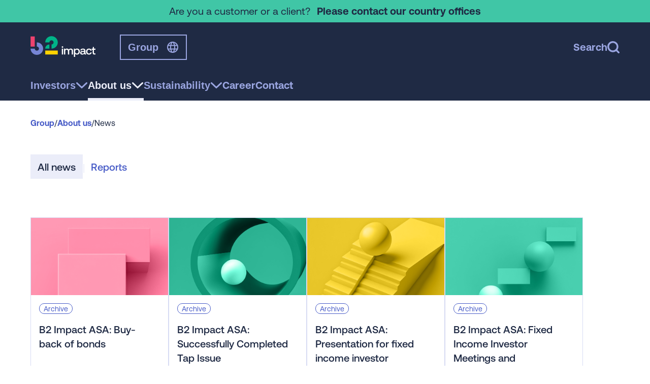

--- FILE ---
content_type: text/html; charset=utf-8
request_url: https://www.b2-impact.com/about-us/news/
body_size: 11127
content:





<!DOCTYPE html>
<html lang="en" >
<head>
<script id="CookieConsent" src="https://policy.app.cookieinformation.com/uc.js"
    data-culture="EN" type="text/javascript"></script>        <!-- Google Tag Manager -->
        <script id='gtmScript' >
            (function (w, d, s, l, i) {
                w[l] = w[l] || []; w[l].push({
                    'gtm.start':
                        new Date().getTime(), event: 'gtm.js'
                }); var f = d.getElementsByTagName(s)[0],
                    j = d.createElement(s), dl = l != 'dataLayer' ? '&l=' + l : ''; j.async = true; j.src =
                        'https://www.googletagmanager.com/gtm.js?id=' + i + dl; var n = d.querySelector('[nonce]');
                n && j.setAttribute('nonce', n.nonce || n.getAttribute('nonce')); f.parentNode.insertBefore(j, f);
            })(window, document, 'script', 'dataLayer', 'GTM-PQX7DS99');</script>
        <!-- End Google Tag Manager -->

        <link rel="alternate" hreflang="en" href="/about-us/news/" />
            <link rel="alternate" href="/about-us/news/" hreflang="x-default" />



    <meta charset="utf-8" />
    <meta http-equiv="X-UA-Compatible" content="IE=10" />
    <meta name="viewport" content="width=device-width, initial-scale=1.0" />
    <title>B2 Impact news</title>
    <link rel="canonical" href="https://www.b2-impact.com/about-us/news/" />
        <meta name="description" content="B2 Impact news" />

    <link href="https://www.b2-impact.com/about-us/news/" rel="canonical" />
    <script>
!function(T,l,y){var S=T.location,k="script",D="instrumentationKey",C="ingestionendpoint",I="disableExceptionTracking",E="ai.device.",b="toLowerCase",w="crossOrigin",N="POST",e="appInsightsSDK",t=y.name||"appInsights";(y.name||T[e])&&(T[e]=t);var n=T[t]||function(d){var g=!1,f=!1,m={initialize:!0,queue:[],sv:"5",version:2,config:d};function v(e,t){var n={},a="Browser";return n[E+"id"]=a[b](),n[E+"type"]=a,n["ai.operation.name"]=S&&S.pathname||"_unknown_",n["ai.internal.sdkVersion"]="javascript:snippet_"+(m.sv||m.version),{time:function(){var e=new Date;function t(e){var t=""+e;return 1===t.length&&(t="0"+t),t}return e.getUTCFullYear()+"-"+t(1+e.getUTCMonth())+"-"+t(e.getUTCDate())+"T"+t(e.getUTCHours())+":"+t(e.getUTCMinutes())+":"+t(e.getUTCSeconds())+"."+((e.getUTCMilliseconds()/1e3).toFixed(3)+"").slice(2,5)+"Z"}(),iKey:e,name:"Microsoft.ApplicationInsights."+e.replace(/-/g,"")+"."+t,sampleRate:100,tags:n,data:{baseData:{ver:2}}}}var h=d.url||y.src;if(h){function a(e){var t,n,a,i,r,o,s,c,u,p,l;g=!0,m.queue=[],f||(f=!0,t=h,s=function(){var e={},t=d.connectionString;if(t)for(var n=t.split(";"),a=0;a<n.length;a++){var i=n[a].split("=");2===i.length&&(e[i[0][b]()]=i[1])}if(!e[C]){var r=e.endpointsuffix,o=r?e.location:null;e[C]="https://"+(o?o+".":"")+"dc."+(r||"services.visualstudio.com")}return e}(),c=s[D]||d[D]||"",u=s[C],p=u?u+"/v2/track":d.endpointUrl,(l=[]).push((n="SDK LOAD Failure: Failed to load Application Insights SDK script (See stack for details)",a=t,i=p,(o=(r=v(c,"Exception")).data).baseType="ExceptionData",o.baseData.exceptions=[{typeName:"SDKLoadFailed",message:n.replace(/\./g,"-"),hasFullStack:!1,stack:n+"\nSnippet failed to load ["+a+"] -- Telemetry is disabled\nHelp Link: https://go.microsoft.com/fwlink/?linkid=2128109\nHost: "+(S&&S.pathname||"_unknown_")+"\nEndpoint: "+i,parsedStack:[]}],r)),l.push(function(e,t,n,a){var i=v(c,"Message"),r=i.data;r.baseType="MessageData";var o=r.baseData;return o.message='AI (Internal): 99 message:"'+("SDK LOAD Failure: Failed to load Application Insights SDK script (See stack for details) ("+n+")").replace(/\"/g,"")+'"',o.properties={endpoint:a},i}(0,0,t,p)),function(e,t){if(JSON){var n=T.fetch;if(n&&!y.useXhr)n(t,{method:N,body:JSON.stringify(e),mode:"cors"});else if(XMLHttpRequest){var a=new XMLHttpRequest;a.open(N,t),a.setRequestHeader("Content-type","application/json"),a.send(JSON.stringify(e))}}}(l,p))}function i(e,t){f||setTimeout(function(){!t&&m.core||a()},500)}var e=function(){var n=l.createElement(k);n.src=h;var e=y[w];return!e&&""!==e||"undefined"==n[w]||(n[w]=e),n.onload=i,n.onerror=a,n.onreadystatechange=function(e,t){"loaded"!==n.readyState&&"complete"!==n.readyState||i(0,t)},n}();y.ld<0?l.getElementsByTagName("head")[0].appendChild(e):setTimeout(function(){l.getElementsByTagName(k)[0].parentNode.appendChild(e)},y.ld||0)}try{m.cookie=l.cookie}catch(p){}function t(e){for(;e.length;)!function(t){m[t]=function(){var e=arguments;g||m.queue.push(function(){m[t].apply(m,e)})}}(e.pop())}var n="track",r="TrackPage",o="TrackEvent";t([n+"Event",n+"PageView",n+"Exception",n+"Trace",n+"DependencyData",n+"Metric",n+"PageViewPerformance","start"+r,"stop"+r,"start"+o,"stop"+o,"addTelemetryInitializer","setAuthenticatedUserContext","clearAuthenticatedUserContext","flush"]),m.SeverityLevel={Verbose:0,Information:1,Warning:2,Error:3,Critical:4};var s=(d.extensionConfig||{}).ApplicationInsightsAnalytics||{};if(!0!==d[I]&&!0!==s[I]){var c="onerror";t(["_"+c]);var u=T[c];T[c]=function(e,t,n,a,i){var r=u&&u(e,t,n,a,i);return!0!==r&&m["_"+c]({message:e,url:t,lineNumber:n,columnNumber:a,error:i}),r},d.autoExceptionInstrumented=!0}return m}(y.cfg);function a(){y.onInit&&y.onInit(n)}(T[t]=n).queue&&0===n.queue.length?(n.queue.push(a),n.trackPageView({})):a()}(window,document,{src: "https://js.monitor.azure.com/scripts/b/ai.2.gbl.min.js", crossOrigin: "anonymous", cfg: { instrumentationKey:'7b2b9ca8-f23a-4f9c-9fd9-9e31719af89e', disableCookiesUsage: false }});
</script>

    <link rel="stylesheet" href="/Frontend/React/client.095c5316.css" />

    <link rel="apple-touch-icon" sizes="180x180" href="/apple-touch-icon.png">
    <link rel="icon" type="image/png" sizes="32x32" href="/favicon-32x32.png">
    <link rel="icon" type="image/png" sizes="16x16" href="/favicon-16x16.png">
    <link rel="manifest" href="/site.webmanifest">
    <link rel="mask-icon" href="/safari-pinned-tab.svg" color="#5bbad5">
    <meta name="msapplication-TileColor" content="#da532c">
    <meta name="theme-color" content="#ffffff">
</head>

<body>
        <!-- Google Tag Manager (noscript) -->
        <noscript>
            <iframe src="https://www.googletagmanager.com/ns.html?id=GTM-PQX7DS99"
                    height="0" width="0" style="display:none;visibility:hidden"></iframe>
        </noscript>
        <!-- End Google Tag Manager (noscript) -->
    <script defer="defer" src="/Util/Find/epi-util/find.js"></script>
<script>
document.addEventListener('DOMContentLoaded',function(){if(typeof FindApi === 'function'){var api = new FindApi();api.setApplicationUrl('/');api.setServiceApiBaseUrl('/find_v2/');api.processEventFromCurrentUri();api.bindWindowEvents();api.bindAClickEvent();api.sendBufferedEvents();}})
</script>

    
<div id="react_1a6f9422c0e24795b70eba07594b6375"><div class="site-layout-react"><div class="desktop-navigation-react b2-hide-sm b2-show-md group desktop-navigation-react--mounted" id="desktop-navigation"><div class="desktop-navigation-react__small-rich-text"><div class="content-area-react content-area-react__rich-text"><div><div class="rich-text-react rich-text-theme-no-margins rich-text-theme-top-menu-message"><p>Are you a customer or a client?&nbsp;<a title=" Please contact our country offices" href="/contact/countries/">Please contact our country offices</a></p></div></div></div></div><div class="b2-container"><div class="desktop-navigation-react__content"><div class="desktop-navigation-react__header"><div class="desktop-navigation-react__header--left"><div class="desktop-navigation-react__logo"><a href="/" class="link-style--dark"><img src="/globalassets/logo.svg" alt="logo"/></a></div><div class="desktop-navigation-react__country"><div class="dropdown dropdown--dark dark"><div class="dropdown__container"><button class="dropdown__label link-style--small" tabindex="0" type="button" aria-expanded="false" aria-controls="dropdown__list-desktop-nav"><div class="dropdown__list__item--disabled ">Group</div><span class="dropdown__icon"><svg xmlns="http://www.w3.org/2000/svg" width="24" height="24" viewBox="0 0 24 24" fill="none" class="navigation-country-icon group"><path d="M2 12C2 17.5228 6.47715 22 12 22C17.5228 22 22 17.5228 22 12C22 6.47715 17.5228 2 12 2C6.47715 2 2 6.47715 2 12Z" stroke-width="2" stroke-linecap="round" stroke-linejoin="round"></path><path d="M13 2.04883C13 2.04883 16 5.99945 16 11.9994C16 17.9994 13 21.9501 13 21.9501" stroke-width="2" stroke-linecap="round" stroke-linejoin="round"></path><path d="M11 21.9501C11 21.9501 8 17.9994 8 11.9994C8 5.99945 11 2.04883 11 2.04883" stroke-width="2" stroke-linecap="round" stroke-linejoin="round"></path><path d="M2.62988 15.5H21.3706" stroke-width="2" stroke-linecap="round" stroke-linejoin="round"></path><path d="M2.62988 8.5H21.3706" stroke-width="2" stroke-linecap="round" stroke-linejoin="round"></path></svg></span></button></div><div class="dropdown__list" id="dropdown__list-desktop-nav" hidden=""><button class="dropdown__list__item link-style--small link-style--flex link-style--dark" tabindex="0">Group</button><button class="dropdown__list__item link-style--small link-style--flex link-style--dark" tabindex="0">Bosnia and Herzegovina</button><button class="dropdown__list__item link-style--small link-style--flex link-style--dark" tabindex="0">Czech Republic</button><button class="dropdown__list__item link-style--small link-style--flex link-style--dark" tabindex="0">Denmark</button><button class="dropdown__list__item link-style--small link-style--flex link-style--dark" tabindex="0">Estonia</button><button class="dropdown__list__item link-style--small link-style--flex link-style--dark" tabindex="0">Latvija</button><button class="dropdown__list__item link-style--small link-style--flex link-style--dark" tabindex="0">Lithuania</button><button class="dropdown__list__item link-style--small link-style--flex link-style--dark" tabindex="0">Luxembourg</button><button class="dropdown__list__item link-style--small link-style--flex link-style--dark" tabindex="0">Poland</button><button class="dropdown__list__item link-style--small link-style--flex link-style--dark" tabindex="0">Spain</button><button class="dropdown__list__item link-style--small link-style--flex link-style--dark" tabindex="0">Suomi</button><button class="dropdown__list__item link-style--small link-style--flex link-style--dark" tabindex="0">Sweden</button><button class="dropdown__list__item link-style--small link-style--flex link-style--dark" tabindex="0">Veraltis Asset Management</button></div></div></div><div class="desktop-navigation-react__group desktop-navigation-react__group__languages"></div></div><div class="desktop-navigation-react__header--right"><div class="desktop-navigation-react__search link-style--small"><div class="navigation-search-button group"><span>Search</span><svg xmlns="http://www.w3.org/2000/svg" width="24" height="24" viewBox="0 0 24 24" fill="none"><path fill-rule="evenodd" clip-rule="evenodd" d="M16.5021 16.5022C17.1716 15.8327 18.257 15.8327 18.9265 16.5022L23.4979 21.0736C24.1674 21.7431 24.1674 22.8285 23.4979 23.498C22.8285 24.1675 21.743 24.1675 21.0736 23.498L16.5021 18.9265C15.8326 18.2571 15.8326 17.1716 16.5021 16.5022Z"></path><path fill-rule="evenodd" clip-rule="evenodd" d="M0 10.8571C0 4.86087 4.86093 -6.10352e-05 10.8572 -6.10352e-05C16.8535 -6.10352e-05 21.7144 4.86088 21.7144 10.8571C21.7144 13.8496 20.5016 16.562 18.5446 18.5241C16.5809 20.4931 13.8601 21.7144 10.8572 21.7144C4.86094 21.7144 0 16.8534 0 10.8571ZM10.8572 3.42853C6.75449 3.42853 3.42859 6.75443 3.42859 10.8571C3.42859 14.9599 6.75449 18.2858 10.8572 18.2858C12.9126 18.2858 14.7703 17.4533 16.117 16.103L16.1171 16.1029C17.4591 14.7573 18.2858 12.9054 18.2858 10.8571C18.2858 6.75443 14.9599 3.42853 10.8572 3.42853Z"></path></svg></div></div></div></div><nav class="desktop-navigation-react__top-bar"><ul class="desktop-navigation-react__top-bar__container"><li class="desktop-navigation-react__top-bar__container__item group"><button class="desktop-navigation-react__top-level-item group link-style--small link-style--dark--with-outline" aria-expanded="false" aria-controls="mega-menu-0"><span>Investors</span><svg viewBox="0 0 24 24" fill="#1F2A44" xmlns="http://www.w3.org/2000/svg" stroke="currentColor" stroke-width="3" stroke-linecap="round" stroke-linejoin="round" width="24" height="24" class="icon desktop-navigation-react__top-level-item__icon"><path d="M21.5 7.5
           L12 16.5
           L2.5 7.5
           L12 16.5
           L21.5 7.5"></path></svg></button></li><li class="desktop-navigation-react__top-bar__container__item group"><button class="desktop-navigation-react__top-level-item group link-style--small link-style--dark--with-outline" aria-expanded="false" aria-controls="mega-menu-1"><span>About us</span><svg viewBox="0 0 24 24" fill="#1F2A44" xmlns="http://www.w3.org/2000/svg" stroke="currentColor" stroke-width="3" stroke-linecap="round" stroke-linejoin="round" width="24" height="24" class="icon desktop-navigation-react__top-level-item__icon"><path d="M21.5 7.5
           L12 16.5
           L2.5 7.5
           L12 16.5
           L21.5 7.5"></path></svg></button></li><li class="desktop-navigation-react__top-bar__container__item group"><button class="desktop-navigation-react__top-level-item group link-style--small link-style--dark--with-outline" aria-expanded="false" aria-controls="mega-menu-2"><span>Sustainability</span><svg viewBox="0 0 24 24" fill="#1F2A44" xmlns="http://www.w3.org/2000/svg" stroke="currentColor" stroke-width="3" stroke-linecap="round" stroke-linejoin="round" width="24" height="24" class="icon desktop-navigation-react__top-level-item__icon"><path d="M21.5 7.5
           L12 16.5
           L2.5 7.5
           L12 16.5
           L21.5 7.5"></path></svg></button></li><li class="desktop-navigation-react__top-bar__container__item group"><a href="/career/" class="link-react link-style--small link-style global-dark-bg-1 link-style--dark--with-outline link-react--global-dark-bg-1 link-react--as-flex"><span>Career</span></a></li><li class="desktop-navigation-react__top-bar__container__item group"><a href="/contact/" class="link-react link-style--small link-style global-dark-bg-1 link-style--dark--with-outline link-react--global-dark-bg-1 link-react--as-flex"><span>Contact</span></a></li></ul></nav></div></div><div class="desktop-navigation-react__drawer group" style="position:relative"><div class="desktop-navigation-mega-menu-blade-react group"><nav class="desktop-navigation-mega-menu-blade-react__content b2-container" id="mega-menu-0" hidden=""><a href="/investors/" class="link-react link-style--large link-style global-dark-bg-1 desktop-navigation-mega-menu-blade-react__title link-react--global-dark-bg-1 link-react--as-flex"><span>Investors</span><div class="link-react__icon-after-margin"><div class="link-react__icon"><svg viewBox="0 0 24 24" fill="none" xmlns="http://www.w3.org/2000/svg" stroke="currentColor" stroke-width="2" stroke-linecap="round" stroke-linejoin="round" width="24" height="24" class="icon"><path d="M4 12H20M20 12L12.4444 4M20 12L12.4444 20"></path></svg></div><div class="link-react__icon--hover"><svg viewBox="0 0 24 24" fill="none" xmlns="http://www.w3.org/2000/svg" stroke="currentColor" stroke-width="2" stroke-linecap="round" stroke-linejoin="round" width="24" height="24" class="icon"><path d="M4 12H20M20 12L12.4444 4M20 12L12.4444 20"></path></svg></div></div></a><ul class="b2-row" role="menu"><li role="menuitem" class="b2-col-lg-3 desktop-navigation-mega-menu-blade-react__column"><div><div class="desktop-navigation-mega-menu-blade-react__level"><a href="/investors/the-share/" class="link-react link-style--small link-style global-dark-bg-2 link-react--global-dark-bg-2"><span>The Share</span></a></div><div class="desktop-navigation-mega-menu-blade-react__level__subchild"><a href="/investors/the-share/main-shareholders/" class="link-react link-style--small link-style global-dark-bg-3 link-react--global-dark-bg-3"><span>Main shareholders</span></a><a href="/investors/the-share/management-shareholdings/" class="link-react link-style--small link-style global-dark-bg-3 link-react--global-dark-bg-3"><span>Management shareholdings</span></a><a href="/investors/the-share/primary-insiders/" class="link-react link-style--small link-style global-dark-bg-3 link-react--global-dark-bg-3"><span>Primary insiders</span></a><a href="/investors/the-share/legal-information/" class="link-react link-style--small link-style global-dark-bg-3 link-react--global-dark-bg-3"><span>Legal information</span></a><a href="/investors/the-share/dividends-and-share-buy-backs/" class="link-react link-style--small link-style global-dark-bg-3 link-react--global-dark-bg-3"><span>Dividends and share buy-backs</span></a></div></div></li><li role="menuitem" class="b2-col-lg-3 desktop-navigation-mega-menu-blade-react__column"><div><div class="desktop-navigation-mega-menu-blade-react__level"><a href="/investors/reports-and-presentations/" class="link-react link-style--small link-style global-dark-bg-2 link-react--global-dark-bg-2"><span>Reports and presentations</span></a></div><div class="desktop-navigation-mega-menu-blade-react__level__subchild"><a href="/investors/reports-and-presentations/financial-reports/" class="link-react link-style--small link-style global-dark-bg-3 link-react--global-dark-bg-3"><span>Quarterly reports</span></a><a href="/investors/reports-and-presentations/annual-reports/" class="link-react link-style--small link-style global-dark-bg-3 link-react--global-dark-bg-3"><span>Annual reports</span></a><a href="/investors/reports-and-presentations/events-and-presentations/" class="link-react link-style--small link-style global-dark-bg-3 link-react--global-dark-bg-3"><span>Events and presentations</span></a><a href="/investors/reports-and-presentations/financial-calendar/" class="link-react link-style--small link-style global-dark-bg-3 link-react--global-dark-bg-3"><span>Financial calendar</span></a></div></div></li><li role="menuitem" class="b2-col-lg-3 desktop-navigation-mega-menu-blade-react__column"><div><div class="desktop-navigation-mega-menu-blade-react__level"><a href="/investors/financial-information/" class="link-react link-style--small link-style global-dark-bg-2 link-react--global-dark-bg-2"><span>Financial information</span></a></div><div class="desktop-navigation-mega-menu-blade-react__level__subchild"><a href="/investors/financial-information/bonds-and-financing/" class="link-react link-style--small link-style global-dark-bg-3 link-react--global-dark-bg-3"><span>Bonds and financing</span></a><a href="/investors/financial-information/credit-ratings/" class="link-react link-style--small link-style global-dark-bg-3 link-react--global-dark-bg-3"><span>Credit ratings</span></a><a href="/investors/financial-information/analysts/" class="link-react link-style--small link-style global-dark-bg-3 link-react--global-dark-bg-3"><span>Analysts</span></a></div></div></li><li role="menuitem" class="b2-col-lg-3 desktop-navigation-mega-menu-blade-react__column"><div><div class="desktop-navigation-mega-menu-blade-react__level"><a href="/about-us/news/" class="link-react link-style--small link-style global-dark-bg-2 link-react--global-dark-bg-2"><span>News</span></a></div><div class="desktop-navigation-mega-menu-blade-react__level__subchild"><a href="/about-us/news/subscribe/" class="link-react link-style--small link-style global-dark-bg-3 link-react--global-dark-bg-3"><span>Subscribe</span></a></div></div></li><li role="menuitem" class="b2-col-lg-3 desktop-navigation-mega-menu-blade-react__column"><div><div class="desktop-navigation-mega-menu-blade-react__level"><a href="/contact/" class="link-react link-style--small link-style global-dark-bg-2 link-react--global-dark-bg-2"><span>IR contact</span></a></div><div class="desktop-navigation-mega-menu-blade-react__level__subchild"></div></div></li></ul></nav></div><div class="desktop-navigation-mega-menu-blade-react group"><nav class="desktop-navigation-mega-menu-blade-react__content b2-container" id="mega-menu-1" hidden=""><a href="/about-us/" class="link-react link-style--large link-style global-dark-bg-1 desktop-navigation-mega-menu-blade-react__title link-react--global-dark-bg-1 link-react--as-flex"><span>About us</span><div class="link-react__icon-after-margin"><div class="link-react__icon"><svg viewBox="0 0 24 24" fill="none" xmlns="http://www.w3.org/2000/svg" stroke="currentColor" stroke-width="2" stroke-linecap="round" stroke-linejoin="round" width="24" height="24" class="icon"><path d="M4 12H20M20 12L12.4444 4M20 12L12.4444 20"></path></svg></div><div class="link-react__icon--hover"><svg viewBox="0 0 24 24" fill="none" xmlns="http://www.w3.org/2000/svg" stroke="currentColor" stroke-width="2" stroke-linecap="round" stroke-linejoin="round" width="24" height="24" class="icon"><path d="M4 12H20M20 12L12.4444 4M20 12L12.4444 20"></path></svg></div></div></a><ul class="b2-row" role="menu"><li role="menuitem" class="b2-col-lg-3 desktop-navigation-mega-menu-blade-react__column"><div><div class="desktop-navigation-mega-menu-blade-react__level"><a href="/about-us/governance/" class="link-react link-style--small link-style global-dark-bg-2 link-react--global-dark-bg-2"><span>Governance</span></a></div><div class="desktop-navigation-mega-menu-blade-react__level__subchild"><a href="/about-us/governance/articles-of-association/" class="link-react link-style--small link-style global-dark-bg-3 link-react--global-dark-bg-3"><span>Articles of association</span></a><a href="/about-us/governance/general-meetings/" class="link-react link-style--small link-style global-dark-bg-3 link-react--global-dark-bg-3"><span>General meetings</span></a><a href="/about-us/governance/nomination-committee/" class="link-react link-style--small link-style global-dark-bg-3 link-react--global-dark-bg-3"><span>Nomination committee</span></a><a href="/about-us/governance/the-boards-rule-of-procedure/" class="link-react link-style--small link-style global-dark-bg-3 link-react--global-dark-bg-3"><span>The Board&#x27;s rule of procedure</span></a><a href="/about-us/governance/code-of-conduct/" class="link-react link-style--small link-style global-dark-bg-3 link-react--global-dark-bg-3"><span>Code of Conduct</span></a><a href="/about-us/governance/policies-and-guidelines/" class="link-react link-style--small link-style global-dark-bg-3 link-react--global-dark-bg-3"><span>Policies and guidelines</span></a></div></div></li><li role="menuitem" class="b2-col-lg-3 desktop-navigation-mega-menu-blade-react__column"><div><div class="desktop-navigation-mega-menu-blade-react__level"><a href="/about-us/our-services/" class="link-react link-style--small link-style global-dark-bg-2 link-react--global-dark-bg-2"><span>Our services</span></a></div><div class="desktop-navigation-mega-menu-blade-react__level__subchild"><a href="/about-us/our-services/debt-collection/" class="link-react link-style--small link-style global-dark-bg-3 link-react--global-dark-bg-3"><span>Debt collection</span></a><a href="/about-us/our-services/debt-purchase/" class="link-react link-style--small link-style global-dark-bg-3 link-react--global-dark-bg-3"><span>Debt purchase</span></a></div></div></li><li role="menuitem" class="b2-col-lg-3 desktop-navigation-mega-menu-blade-react__column"><div><div class="desktop-navigation-mega-menu-blade-react__level"><a href="/about-us/management/" class="link-react link-style--small link-style global-dark-bg-2 link-react--global-dark-bg-2"><span>Management</span></a></div><div class="desktop-navigation-mega-menu-blade-react__level__subchild"><a href="/about-us/management/board-of-directors/" class="link-react link-style--small link-style global-dark-bg-3 link-react--global-dark-bg-3"><span>Board of Directors</span></a><a href="/about-us/management/group-management/" class="link-react link-style--small link-style global-dark-bg-3 link-react--global-dark-bg-3"><span>Group management</span></a></div></div></li><li role="menuitem" class="b2-col-lg-3 desktop-navigation-mega-menu-blade-react__column"><div><div class="desktop-navigation-mega-menu-blade-react__level"><a href="/about-us/news/" class="link-react link-style--small link-style global-dark-bg-2 link-react--global-dark-bg-2"><span>News</span></a></div><div class="desktop-navigation-mega-menu-blade-react__level__subchild"><a href="/about-us/news/subscribe/" class="link-react link-style--small link-style global-dark-bg-3 link-react--global-dark-bg-3"><span>Subscribe</span></a></div></div></li><li role="menuitem" class="b2-col-lg-3 desktop-navigation-mega-menu-blade-react__column"><div><div class="desktop-navigation-mega-menu-blade-react__level"><a href="/about-us/our-values/" class="link-react link-style--small link-style global-dark-bg-2 link-react--global-dark-bg-2"><span>Our values</span></a></div><div class="desktop-navigation-mega-menu-blade-react__level__subchild"></div></div></li><li role="menuitem" class="b2-col-lg-3 desktop-navigation-mega-menu-blade-react__column"><div><div class="desktop-navigation-mega-menu-blade-react__level"><a href="/about-us/luxembourg/" class="link-react link-style--small link-style global-dark-bg-2 link-react--global-dark-bg-2"><span>Luxembourg</span></a></div><div class="desktop-navigation-mega-menu-blade-react__level__subchild"></div></div></li></ul></nav></div><div class="desktop-navigation-mega-menu-blade-react group"><nav class="desktop-navigation-mega-menu-blade-react__content b2-container" id="mega-menu-2" hidden=""><a href="/sustainability/" class="link-react link-style--large link-style global-dark-bg-1 desktop-navigation-mega-menu-blade-react__title link-react--global-dark-bg-1 link-react--as-flex"><span>Sustainability</span><div class="link-react__icon-after-margin"><div class="link-react__icon"><svg viewBox="0 0 24 24" fill="none" xmlns="http://www.w3.org/2000/svg" stroke="currentColor" stroke-width="2" stroke-linecap="round" stroke-linejoin="round" width="24" height="24" class="icon"><path d="M4 12H20M20 12L12.4444 4M20 12L12.4444 20"></path></svg></div><div class="link-react__icon--hover"><svg viewBox="0 0 24 24" fill="none" xmlns="http://www.w3.org/2000/svg" stroke="currentColor" stroke-width="2" stroke-linecap="round" stroke-linejoin="round" width="24" height="24" class="icon"><path d="M4 12H20M20 12L12.4444 4M20 12L12.4444 20"></path></svg></div></div></a><ul class="b2-row" role="menu"><li role="menuitem" class="b2-col-lg-3 desktop-navigation-mega-menu-blade-react__column"><div><div class="desktop-navigation-mega-menu-blade-react__level"><a href="/sustainability/human-rights/" class="link-react link-style--small link-style global-dark-bg-2 link-react--global-dark-bg-2"><span>Human rights</span></a></div><div class="desktop-navigation-mega-menu-blade-react__level__subchild"></div></div></li><li role="menuitem" class="b2-col-lg-3 desktop-navigation-mega-menu-blade-react__column"><div><div class="desktop-navigation-mega-menu-blade-react__level"><a href="/sustainability/reporting-and-results/" class="link-react link-style--small link-style global-dark-bg-2 link-react--global-dark-bg-2"><span>Reporting and results</span></a></div><div class="desktop-navigation-mega-menu-blade-react__level__subchild"></div></div></li></ul></nav></div><div class="desktop-navigation-mega-menu-blade-react group"><nav class="desktop-navigation-mega-menu-blade-react__content b2-container" id="mega-menu-3" hidden=""><a href="/career/" class="link-react link-style--large link-style global-dark-bg-1 desktop-navigation-mega-menu-blade-react__title link-react--global-dark-bg-1 link-react--as-flex"><span>Career</span><div class="link-react__icon-after-margin"><div class="link-react__icon"><svg viewBox="0 0 24 24" fill="none" xmlns="http://www.w3.org/2000/svg" stroke="currentColor" stroke-width="2" stroke-linecap="round" stroke-linejoin="round" width="24" height="24" class="icon"><path d="M4 12H20M20 12L12.4444 4M20 12L12.4444 20"></path></svg></div><div class="link-react__icon--hover"><svg viewBox="0 0 24 24" fill="none" xmlns="http://www.w3.org/2000/svg" stroke="currentColor" stroke-width="2" stroke-linecap="round" stroke-linejoin="round" width="24" height="24" class="icon"><path d="M4 12H20M20 12L12.4444 4M20 12L12.4444 20"></path></svg></div></div></a><ul class="b2-row" role="menu"></ul></nav></div><div class="desktop-navigation-mega-menu-blade-react group"><nav class="desktop-navigation-mega-menu-blade-react__content b2-container" id="mega-menu-4" hidden=""><a href="/contact/" class="link-react link-style--large link-style global-dark-bg-1 desktop-navigation-mega-menu-blade-react__title link-react--global-dark-bg-1 link-react--as-flex"><span>Contact</span><div class="link-react__icon-after-margin"><div class="link-react__icon"><svg viewBox="0 0 24 24" fill="none" xmlns="http://www.w3.org/2000/svg" stroke="currentColor" stroke-width="2" stroke-linecap="round" stroke-linejoin="round" width="24" height="24" class="icon"><path d="M4 12H20M20 12L12.4444 4M20 12L12.4444 20"></path></svg></div><div class="link-react__icon--hover"><svg viewBox="0 0 24 24" fill="none" xmlns="http://www.w3.org/2000/svg" stroke="currentColor" stroke-width="2" stroke-linecap="round" stroke-linejoin="round" width="24" height="24" class="icon"><path d="M4 12H20M20 12L12.4444 4M20 12L12.4444 20"></path></svg></div></div></a><ul class="b2-row" role="menu"></ul></nav></div></div></div><div class="mobile-navigation b2-hide-md group"><div class="mobile-navigation-header-react" id="mobile-navigation"><div class="mobile-navigation-header-react__logo"><a href="/"><img src="/globalassets/logo.svg" alt="logo"/></a></div><div class="mobile-navigation-header-react__close mobile-navigation-header-react__close--hidden"><svg viewBox="0 0 24 24" fill="none" xmlns="http://www.w3.org/2000/svg" stroke="#9aa5e0" stroke-width="2" stroke-linecap="round" stroke-linejoin="round" width="24" height="24" class="icon"><path d="M1.5 22.5L12 12M12 12L22.5 1.5M12 12L1.5 1.5M12 12L22.5 22.5" stroke="#9aa5e0" stroke-width="3" stroke-linecap="round" stroke-linejoin="round"></path></svg></div><div class="mobile-navigation-header-react__hamburger-menu"><svg viewBox="0 0 18 18" fill="none" xmlns="http://www.w3.org/2000/svg" stroke="#9aa5e0" stroke-width="2" stroke-linecap="round" stroke-linejoin="round" width="24" height="24" class="icon"><path d="M1 1H17" stroke="#9aa5e0" stroke-linejoin="round" stroke-linecap="round" stroke-width="2"></path><path d="M1 9H17" stroke="#9aa5e0" stroke-linejoin="round" stroke-linecap="round" stroke-width="2"></path><path d="M1 17H17" stroke="#9aa5e0" stroke-linejoin="round" stroke-linecap="round" stroke-width="2"></path></svg></div></div><div class="mobile-navigation__content mobile-navigation__content--hidden"><div class="mobile-navigation__groups"></div><div class="mobile-navigation__text"><div class="mobile-navigation__small-rich-text info-text"><div class="content-area-react content-area-react__rich-text"><div><div class="rich-text-react rich-text-theme-no-margins rich-text-theme-top-menu-message"><p>Are you a customer or a client?&nbsp;<a title=" Please contact our country offices" href="/contact/countries/">Please contact our country offices</a></p></div></div></div></div></div><div class="mobile-navigation__menu"><ul><li class="mobile-navigation__menu__item"><div class="accordion accordion--noBorder accordion--tight"><div class="accordion__header"><a class="mobile-navigation__item link-style--medium link-react--global-dark-bg-1" href="/investors/">Investors</a><div><svg viewBox="0 0 24 24" fill="none" xmlns="http://www.w3.org/2000/svg" stroke="currentColor" stroke-width="3" stroke-linecap="round" stroke-linejoin="round" width="24" height="24" color="#D7DBF3" class="icon"><path d="M21.5 7.5
           L12 16.5
           L2.5 7.5
           L12 16.5
           L21.5 7.5"></path></svg></div></div><div class="accordion__content"><div class="mobile-navigation__accordion mobile-navigation__subItem"><div class="accordion accordion--noBorder accordion--tight"><div class="accordion__header"><a class="link-style--medium mobile-navigation__subItem-link link-react--global-dark-bg-2" href="/investors/the-share/">The Share</a><div><svg viewBox="0 0 24 24" fill="none" xmlns="http://www.w3.org/2000/svg" stroke="currentColor" stroke-width="3" stroke-linecap="round" stroke-linejoin="round" width="24" height="24" color="#D7DBF3" class="icon"><path d="M21.5 7.5
           L12 16.5
           L2.5 7.5
           L12 16.5
           L21.5 7.5"></path></svg></div></div><div class="accordion__content"><div class="mobile-navigation__subItems-links"><a href="/investors/the-share/main-shareholders/" class="link-react link-style--medium link-style global-dark-bg-3 mobile-navigation__subItems-link link-react--global-dark-bg-3"><span>Main shareholders</span></a><a href="/investors/the-share/management-shareholdings/" class="link-react link-style--medium link-style global-dark-bg-3 mobile-navigation__subItems-link link-react--global-dark-bg-3"><span>Management shareholdings</span></a><a href="/investors/the-share/primary-insiders/" class="link-react link-style--medium link-style global-dark-bg-3 mobile-navigation__subItems-link link-react--global-dark-bg-3"><span>Primary insiders</span></a><a href="/investors/the-share/legal-information/" class="link-react link-style--medium link-style global-dark-bg-3 mobile-navigation__subItems-link link-react--global-dark-bg-3"><span>Legal information</span></a><a href="/investors/the-share/dividends-and-share-buy-backs/" class="link-react link-style--medium link-style global-dark-bg-3 mobile-navigation__subItems-link link-react--global-dark-bg-3"><span>Dividends and share buy-backs</span></a></div></div></div><div class="accordion accordion--noBorder accordion--tight"><div class="accordion__header"><a class="link-style--medium mobile-navigation__subItem-link link-react--global-dark-bg-2" href="/investors/reports-and-presentations/">Reports and presentations</a><div><svg viewBox="0 0 24 24" fill="none" xmlns="http://www.w3.org/2000/svg" stroke="currentColor" stroke-width="3" stroke-linecap="round" stroke-linejoin="round" width="24" height="24" color="#D7DBF3" class="icon"><path d="M21.5 7.5
           L12 16.5
           L2.5 7.5
           L12 16.5
           L21.5 7.5"></path></svg></div></div><div class="accordion__content"><div class="mobile-navigation__subItems-links"><a href="/investors/reports-and-presentations/financial-reports/" class="link-react link-style--medium link-style global-dark-bg-3 mobile-navigation__subItems-link link-react--global-dark-bg-3"><span>Quarterly reports</span></a><a href="/investors/reports-and-presentations/annual-reports/" class="link-react link-style--medium link-style global-dark-bg-3 mobile-navigation__subItems-link link-react--global-dark-bg-3"><span>Annual reports</span></a><a href="/investors/reports-and-presentations/events-and-presentations/" class="link-react link-style--medium link-style global-dark-bg-3 mobile-navigation__subItems-link link-react--global-dark-bg-3"><span>Events and presentations</span></a><a href="/investors/reports-and-presentations/financial-calendar/" class="link-react link-style--medium link-style global-dark-bg-3 mobile-navigation__subItems-link link-react--global-dark-bg-3"><span>Financial calendar</span></a></div></div></div><div class="accordion accordion--noBorder accordion--tight"><div class="accordion__header"><a class="link-style--medium mobile-navigation__subItem-link link-react--global-dark-bg-2" href="/investors/financial-information/">Financial information</a><div><svg viewBox="0 0 24 24" fill="none" xmlns="http://www.w3.org/2000/svg" stroke="currentColor" stroke-width="3" stroke-linecap="round" stroke-linejoin="round" width="24" height="24" color="#D7DBF3" class="icon"><path d="M21.5 7.5
           L12 16.5
           L2.5 7.5
           L12 16.5
           L21.5 7.5"></path></svg></div></div><div class="accordion__content"><div class="mobile-navigation__subItems-links"><a href="/investors/financial-information/bonds-and-financing/" class="link-react link-style--medium link-style global-dark-bg-3 mobile-navigation__subItems-link link-react--global-dark-bg-3"><span>Bonds and financing</span></a><a href="/investors/financial-information/credit-ratings/" class="link-react link-style--medium link-style global-dark-bg-3 mobile-navigation__subItems-link link-react--global-dark-bg-3"><span>Credit ratings</span></a><a href="/investors/financial-information/analysts/" class="link-react link-style--medium link-style global-dark-bg-3 mobile-navigation__subItems-link link-react--global-dark-bg-3"><span>Analysts</span></a></div></div></div><div class="accordion accordion--noBorder accordion--tight"><div class="accordion__header"><a class="link-style--medium mobile-navigation__subItem-link link-react--global-dark-bg-2" href="/about-us/news/">News</a><div><svg viewBox="0 0 24 24" fill="none" xmlns="http://www.w3.org/2000/svg" stroke="currentColor" stroke-width="3" stroke-linecap="round" stroke-linejoin="round" width="24" height="24" color="#D7DBF3" class="icon"><path d="M21.5 7.5
           L12 16.5
           L2.5 7.5
           L12 16.5
           L21.5 7.5"></path></svg></div></div><div class="accordion__content"><div class="mobile-navigation__subItems-links"><a href="/about-us/news/subscribe/" class="link-react link-style--medium link-style global-dark-bg-3 mobile-navigation__subItems-link link-react--global-dark-bg-3"><span>Subscribe</span></a></div></div></div><a href="/contact/" class="link-react link-style--medium link-style global-dark-bg-2 mobile-navigation__subItem-link mobile-navigation__subItem-padding link-react--global-dark-bg-2"><span>IR contact</span></a></div></div></div></li><li class="mobile-navigation__menu__item"><div class="accordion accordion--noBorder accordion--tight"><div class="accordion__header"><a class="mobile-navigation__item link-style--medium link-react--global-dark-bg-1" href="/about-us/">About us</a><div><svg viewBox="0 0 24 24" fill="none" xmlns="http://www.w3.org/2000/svg" stroke="currentColor" stroke-width="3" stroke-linecap="round" stroke-linejoin="round" width="24" height="24" color="#D7DBF3" class="icon"><path d="M21.5 7.5
           L12 16.5
           L2.5 7.5
           L12 16.5
           L21.5 7.5"></path></svg></div></div><div class="accordion__content"><div class="mobile-navigation__accordion mobile-navigation__subItem"><div class="accordion accordion--noBorder accordion--tight"><div class="accordion__header"><a class="link-style--medium mobile-navigation__subItem-link link-react--global-dark-bg-2" href="/about-us/governance/">Governance</a><div><svg viewBox="0 0 24 24" fill="none" xmlns="http://www.w3.org/2000/svg" stroke="currentColor" stroke-width="3" stroke-linecap="round" stroke-linejoin="round" width="24" height="24" color="#D7DBF3" class="icon"><path d="M21.5 7.5
           L12 16.5
           L2.5 7.5
           L12 16.5
           L21.5 7.5"></path></svg></div></div><div class="accordion__content"><div class="mobile-navigation__subItems-links"><a href="/about-us/governance/articles-of-association/" class="link-react link-style--medium link-style global-dark-bg-3 mobile-navigation__subItems-link link-react--global-dark-bg-3"><span>Articles of association</span></a><a href="/about-us/governance/general-meetings/" class="link-react link-style--medium link-style global-dark-bg-3 mobile-navigation__subItems-link link-react--global-dark-bg-3"><span>General meetings</span></a><a href="/about-us/governance/nomination-committee/" class="link-react link-style--medium link-style global-dark-bg-3 mobile-navigation__subItems-link link-react--global-dark-bg-3"><span>Nomination committee</span></a><a href="/about-us/governance/the-boards-rule-of-procedure/" class="link-react link-style--medium link-style global-dark-bg-3 mobile-navigation__subItems-link link-react--global-dark-bg-3"><span>The Board&#x27;s rule of procedure</span></a><a href="/about-us/governance/code-of-conduct/" class="link-react link-style--medium link-style global-dark-bg-3 mobile-navigation__subItems-link link-react--global-dark-bg-3"><span>Code of Conduct</span></a><a href="/about-us/governance/policies-and-guidelines/" class="link-react link-style--medium link-style global-dark-bg-3 mobile-navigation__subItems-link link-react--global-dark-bg-3"><span>Policies and guidelines</span></a></div></div></div><div class="accordion accordion--noBorder accordion--tight"><div class="accordion__header"><a class="link-style--medium mobile-navigation__subItem-link link-react--global-dark-bg-2" href="/about-us/our-services/">Our services</a><div><svg viewBox="0 0 24 24" fill="none" xmlns="http://www.w3.org/2000/svg" stroke="currentColor" stroke-width="3" stroke-linecap="round" stroke-linejoin="round" width="24" height="24" color="#D7DBF3" class="icon"><path d="M21.5 7.5
           L12 16.5
           L2.5 7.5
           L12 16.5
           L21.5 7.5"></path></svg></div></div><div class="accordion__content"><div class="mobile-navigation__subItems-links"><a href="/about-us/our-services/debt-collection/" class="link-react link-style--medium link-style global-dark-bg-3 mobile-navigation__subItems-link link-react--global-dark-bg-3"><span>Debt collection</span></a><a href="/about-us/our-services/debt-purchase/" class="link-react link-style--medium link-style global-dark-bg-3 mobile-navigation__subItems-link link-react--global-dark-bg-3"><span>Debt purchase</span></a></div></div></div><div class="accordion accordion--noBorder accordion--tight"><div class="accordion__header"><a class="link-style--medium mobile-navigation__subItem-link link-react--global-dark-bg-2" href="/about-us/management/">Management</a><div><svg viewBox="0 0 24 24" fill="none" xmlns="http://www.w3.org/2000/svg" stroke="currentColor" stroke-width="3" stroke-linecap="round" stroke-linejoin="round" width="24" height="24" color="#D7DBF3" class="icon"><path d="M21.5 7.5
           L12 16.5
           L2.5 7.5
           L12 16.5
           L21.5 7.5"></path></svg></div></div><div class="accordion__content"><div class="mobile-navigation__subItems-links"><a href="/about-us/management/board-of-directors/" class="link-react link-style--medium link-style global-dark-bg-3 mobile-navigation__subItems-link link-react--global-dark-bg-3"><span>Board of Directors</span></a><a href="/about-us/management/group-management/" class="link-react link-style--medium link-style global-dark-bg-3 mobile-navigation__subItems-link link-react--global-dark-bg-3"><span>Group management</span></a></div></div></div><div class="accordion accordion--noBorder accordion--tight"><div class="accordion__header"><a class="link-style--medium mobile-navigation__subItem-link link-react--global-dark-bg-2" href="/about-us/news/">News</a><div><svg viewBox="0 0 24 24" fill="none" xmlns="http://www.w3.org/2000/svg" stroke="currentColor" stroke-width="3" stroke-linecap="round" stroke-linejoin="round" width="24" height="24" color="#D7DBF3" class="icon"><path d="M21.5 7.5
           L12 16.5
           L2.5 7.5
           L12 16.5
           L21.5 7.5"></path></svg></div></div><div class="accordion__content"><div class="mobile-navigation__subItems-links"><a href="/about-us/news/subscribe/" class="link-react link-style--medium link-style global-dark-bg-3 mobile-navigation__subItems-link link-react--global-dark-bg-3"><span>Subscribe</span></a></div></div></div><a href="/about-us/our-values/" class="link-react link-style--medium link-style global-dark-bg-2 mobile-navigation__subItem-link mobile-navigation__subItem-padding link-react--global-dark-bg-2"><span>Our values</span></a><a href="/about-us/luxembourg/" class="link-react link-style--medium link-style global-dark-bg-2 mobile-navigation__subItem-link mobile-navigation__subItem-padding link-react--global-dark-bg-2"><span>Luxembourg</span></a></div></div></div></li><li class="mobile-navigation__menu__item"><div class="accordion accordion--noBorder accordion--tight"><div class="accordion__header"><a class="mobile-navigation__item link-style--medium link-react--global-dark-bg-1" href="/sustainability/">Sustainability</a><div><svg viewBox="0 0 24 24" fill="none" xmlns="http://www.w3.org/2000/svg" stroke="currentColor" stroke-width="3" stroke-linecap="round" stroke-linejoin="round" width="24" height="24" color="#D7DBF3" class="icon"><path d="M21.5 7.5
           L12 16.5
           L2.5 7.5
           L12 16.5
           L21.5 7.5"></path></svg></div></div><div class="accordion__content"><div class="mobile-navigation__accordion mobile-navigation__subItem"><a href="/sustainability/human-rights/" class="link-react link-style--medium link-style global-dark-bg-2 mobile-navigation__subItem-link mobile-navigation__subItem-padding link-react--global-dark-bg-2"><span>Human rights</span></a><a href="/sustainability/reporting-and-results/" class="link-react link-style--medium link-style global-dark-bg-2 mobile-navigation__subItem-link mobile-navigation__subItem-padding link-react--global-dark-bg-2"><span>Reporting and results</span></a></div></div></div></li><li class="mobile-navigation__menu__item"><div class="mobile-navigation__item mobile-navigation__item-padding"><a href="/career/" class="link-react link-style--medium link-style global-dark-bg-1 link-react--global-dark-bg-1"><span>Career</span></a></div></li><li class="mobile-navigation__menu__item"><div class="mobile-navigation__item mobile-navigation__item-padding"><a href="/contact/" class="link-react link-style--medium link-style global-dark-bg-1 link-react--global-dark-bg-1"><span>Contact</span></a></div></li></ul></div><div class="mobile-navigation__groups"><div class="mobile-navigation__groups__list"><div class="dropdown dropdown--dark dark"><div class="dropdown__container"><button class="dropdown__label link-style--small" tabindex="0" type="button" aria-expanded="false" aria-controls="dropdown__list-mobile-nav"><div class="dropdown__list__item--disabled ">Group</div><span class="dropdown__icon"><svg xmlns="http://www.w3.org/2000/svg" width="24" height="24" viewBox="0 0 24 24" fill="none" class="navigation-country-icon group"><path d="M2 12C2 17.5228 6.47715 22 12 22C17.5228 22 22 17.5228 22 12C22 6.47715 17.5228 2 12 2C6.47715 2 2 6.47715 2 12Z" stroke-width="2" stroke-linecap="round" stroke-linejoin="round"></path><path d="M13 2.04883C13 2.04883 16 5.99945 16 11.9994C16 17.9994 13 21.9501 13 21.9501" stroke-width="2" stroke-linecap="round" stroke-linejoin="round"></path><path d="M11 21.9501C11 21.9501 8 17.9994 8 11.9994C8 5.99945 11 2.04883 11 2.04883" stroke-width="2" stroke-linecap="round" stroke-linejoin="round"></path><path d="M2.62988 15.5H21.3706" stroke-width="2" stroke-linecap="round" stroke-linejoin="round"></path><path d="M2.62988 8.5H21.3706" stroke-width="2" stroke-linecap="round" stroke-linejoin="round"></path></svg></span></button></div><div class="dropdown__list" id="dropdown__list-mobile-nav" hidden=""><button class="dropdown__list__item link-style--small link-style--flex link-style--dark" tabindex="0">Group</button><button class="dropdown__list__item link-style--small link-style--flex link-style--dark" tabindex="0">Bosnia and Herzegovina</button><button class="dropdown__list__item link-style--small link-style--flex link-style--dark" tabindex="0">Czech Republic</button><button class="dropdown__list__item link-style--small link-style--flex link-style--dark" tabindex="0">Denmark</button><button class="dropdown__list__item link-style--small link-style--flex link-style--dark" tabindex="0">Estonia</button><button class="dropdown__list__item link-style--small link-style--flex link-style--dark" tabindex="0">Latvija</button><button class="dropdown__list__item link-style--small link-style--flex link-style--dark" tabindex="0">Lithuania</button><button class="dropdown__list__item link-style--small link-style--flex link-style--dark" tabindex="0">Luxembourg</button><button class="dropdown__list__item link-style--small link-style--flex link-style--dark" tabindex="0">Poland</button><button class="dropdown__list__item link-style--small link-style--flex link-style--dark" tabindex="0">Spain</button><button class="dropdown__list__item link-style--small link-style--flex link-style--dark" tabindex="0">Suomi</button><button class="dropdown__list__item link-style--small link-style--flex link-style--dark" tabindex="0">Sweden</button><button class="dropdown__list__item link-style--small link-style--flex link-style--dark" tabindex="0">Veraltis Asset Management</button></div></div></div></div></div></div><div class="b2-container"><div class="b2-row"><div class="breadcrumbs-react b2-col-lg-12 b2-col-md-8" itemscope="" itemType="https://schema.org/BreadcrumbList"><span class="breadcrumbs-react__item" itemscope="" itemProp="itemListElement" itemType="https://schema.org/ListItem"><a href="/" class="link-react link-style--small link-style link-style--light link-react--undefined" itemProp="item"><span itemProp="name">Group</span></a><span class="breadcrumbs-react__separator">/</span><meta itemProp="position" content="1"/></span><span class="breadcrumbs-react__item" itemscope="" itemProp="itemListElement" itemType="https://schema.org/ListItem"><a href="/about-us/" class="link-react link-style--small link-style link-style--light link-react--undefined" itemProp="item"><span itemProp="name">About us</span></a><span class="breadcrumbs-react__separator">/</span><meta itemProp="position" content="2"/></span><span itemscope="" itemProp="itemListElement" itemType="https://schema.org/ListItem"><span itemProp="name">News</span><meta itemProp="position" content="3"/></span></div></div></div><main class="site-layout-react__main-content"><div class="article-archive-page-react"><div class="b2-container"></div><div class="b2-container"><div class="tag-scroller-react"><div class="tag-scroller-react__right-fade"></div><div><div class="tag-scroller-react__scroller"><div class="tag-scroller-react__container"><div class="tag-scroller-react__tabs"><div class="tag-strip-react__tab"><button class="tag-react tag-react--text tag-react--selected" disabled="">All news</button></div><div class="tag-strip-react__divider">|</div><div class="tag-strip-react__tab"><a class="tag-react tag-react--link" href="/about-us/news/?tab=reports">Reports</a></div></div></div></div></div></div></div><div class="b2-container"><div class="article-archive-page-react__results b2-row"><div class="b2-col-sm-4 b2-col-md-4 b2-col-lg-3"><div class="article-card-react"><div class="article-card-react__container"><picture><source media="(min-width: 0px)" srcSet="/globalassets/default-images/default03.png?width=700&amp;height=395&amp;quality=80&amp;rxy=0.5,0.5"/><img src="/globalassets/default-images/default03.png?width=700&amp;height=395&amp;quality=80&amp;rxy=0.5,0.5" alt="" loading="lazy" class="picture-react"/></picture><div class="article-card-react__content"><div class="article-card-react__content__top-row"><div class="article-card-react__content__tag"><a href="/about-us/news/" class="link-react link-style--xsmall link-style link-style--light link-react--undefined link-react--as-flex link-style--without-border"><span>Archive</span></a></div></div><a href="/about-us/news/all/b2-impact-asa-buy-back-of-bonds/" tabindex="0" aria-label="Link to article" class="article-card-react__content__clickable"><h3 class="h5">B2 Impact ASA: Buy-back of bonds</h3><div class="article-card-react__content__link"><svg viewBox="0 0 24 24" fill="none" xmlns="http://www.w3.org/2000/svg" stroke="currentColor" stroke-width="2" stroke-linecap="round" stroke-linejoin="round" width="1rem" height="1rem" class="icon"><path d="M4 12H20M20 12L12.4444 4M20 12L12.4444 20"></path></svg></div></a></div></div></div></div><div class="b2-col-sm-4 b2-col-md-4 b2-col-lg-3"><div class="article-card-react"><div class="article-card-react__container"><picture><source media="(min-width: 0px)" srcSet="/globalassets/default-images/default09.png?width=700&amp;height=395&amp;quality=80&amp;rxy=0.5,0.5"/><img src="/globalassets/default-images/default09.png?width=700&amp;height=395&amp;quality=80&amp;rxy=0.5,0.5" alt="" loading="lazy" class="picture-react"/></picture><div class="article-card-react__content"><div class="article-card-react__content__top-row"><div class="article-card-react__content__tag"><a href="/about-us/news/" class="link-react link-style--xsmall link-style link-style--light link-react--undefined link-react--as-flex link-style--without-border"><span>Archive</span></a></div></div><a href="/about-us/news/all/b2-impact-asa-successfully-completed-tap-issue-3/" tabindex="0" aria-label="Link to article" class="article-card-react__content__clickable"><h3 class="h5">B2 Impact ASA: Successfully Completed Tap Issue</h3><div class="article-card-react__content__link"><svg viewBox="0 0 24 24" fill="none" xmlns="http://www.w3.org/2000/svg" stroke="currentColor" stroke-width="2" stroke-linecap="round" stroke-linejoin="round" width="1rem" height="1rem" class="icon"><path d="M4 12H20M20 12L12.4444 4M20 12L12.4444 20"></path></svg></div></a></div></div></div></div><div class="b2-col-sm-4 b2-col-md-4 b2-col-lg-3"><div class="article-card-react"><div class="article-card-react__container"><picture><source media="(min-width: 0px)" srcSet="/globalassets/default-images/default14.png?width=700&amp;height=395&amp;quality=80&amp;rxy=0.5,0.5"/><img src="/globalassets/default-images/default14.png?width=700&amp;height=395&amp;quality=80&amp;rxy=0.5,0.5" alt="" loading="lazy" class="picture-react"/></picture><div class="article-card-react__content"><div class="article-card-react__content__top-row"><div class="article-card-react__content__tag"><a href="/about-us/news/" class="link-react link-style--xsmall link-style link-style--light link-react--undefined link-react--as-flex link-style--without-border"><span>Archive</span></a></div></div><a href="/about-us/news/all/b2-impact-asa-presentation-for-fixed-income-investor-meetings-4/" tabindex="0" aria-label="Link to article" class="article-card-react__content__clickable"><h3 class="h5">B2 Impact ASA: Presentation for fixed income investor meetings</h3><div class="article-card-react__content__link"><svg viewBox="0 0 24 24" fill="none" xmlns="http://www.w3.org/2000/svg" stroke="currentColor" stroke-width="2" stroke-linecap="round" stroke-linejoin="round" width="1rem" height="1rem" class="icon"><path d="M4 12H20M20 12L12.4444 4M20 12L12.4444 20"></path></svg></div></a></div></div></div></div><div class="b2-col-sm-4 b2-col-md-4 b2-col-lg-3"><div class="article-card-react"><div class="article-card-react__container"><picture><source media="(min-width: 0px)" srcSet="/globalassets/default-images/default12.png?width=700&amp;height=395&amp;quality=80&amp;rxy=0.5,0.5"/><img src="/globalassets/default-images/default12.png?width=700&amp;height=395&amp;quality=80&amp;rxy=0.5,0.5" alt="" loading="lazy" class="picture-react"/></picture><div class="article-card-react__content"><div class="article-card-react__content__top-row"><div class="article-card-react__content__tag"><a href="/about-us/news/" class="link-react link-style--xsmall link-style link-style--light link-react--undefined link-react--as-flex link-style--without-border"><span>Archive</span></a></div></div><a href="/about-us/news/all/b2-impact-asa-fixed-income-investor-meetings-and-commercial-update-2/" tabindex="0" aria-label="Link to article" class="article-card-react__content__clickable"><h3 class="h5">B2 Impact ASA: Fixed Income Investor Meetings and Commercial Update</h3><div class="article-card-react__content__link"><svg viewBox="0 0 24 24" fill="none" xmlns="http://www.w3.org/2000/svg" stroke="currentColor" stroke-width="2" stroke-linecap="round" stroke-linejoin="round" width="1rem" height="1rem" class="icon"><path d="M4 12H20M20 12L12.4444 4M20 12L12.4444 20"></path></svg></div></a></div></div></div></div><div class="b2-col-sm-4 b2-col-md-4 b2-col-lg-3"><div class="article-card-react"><div class="article-card-react__container"><picture><source media="(min-width: 0px)" srcSet="/globalassets/default-images/default17.png?width=700&amp;height=395&amp;quality=80&amp;rxy=0.5,0.5"/><img src="/globalassets/default-images/default17.png?width=700&amp;height=395&amp;quality=80&amp;rxy=0.5,0.5" alt="" loading="lazy" class="picture-react"/></picture><div class="article-card-react__content"><div class="article-card-react__content__top-row"><div class="article-card-react__content__tag"><a href="/about-us/news/" class="link-react link-style--xsmall link-style link-style--light link-react--undefined link-react--as-flex link-style--without-border"><span>Archive</span></a></div></div><a href="/about-us/news/all/b2-impact-asa-presentation-at-arctic-nordic-debt-collection-webinar-9-january-2026/" tabindex="0" aria-label="Link to article" class="article-card-react__content__clickable"><h3 class="h5">B2 Impact ASA - Presentation at Arctic Nordic Debt Collection Webinar 9 January 2026</h3><div class="article-card-react__content__link"><svg viewBox="0 0 24 24" fill="none" xmlns="http://www.w3.org/2000/svg" stroke="currentColor" stroke-width="2" stroke-linecap="round" stroke-linejoin="round" width="1rem" height="1rem" class="icon"><path d="M4 12H20M20 12L12.4444 4M20 12L12.4444 20"></path></svg></div></a></div></div></div></div><div class="b2-col-sm-4 b2-col-md-4 b2-col-lg-3"><div class="article-card-react"><div class="article-card-react__container"><picture><source media="(min-width: 0px)" srcSet="/globalassets/default-images/default16.png?width=700&amp;height=395&amp;quality=80&amp;rxy=0.5,0.5"/><img src="/globalassets/default-images/default16.png?width=700&amp;height=395&amp;quality=80&amp;rxy=0.5,0.5" alt="" loading="lazy" class="picture-react"/></picture><div class="article-card-react__content"><div class="article-card-react__content__top-row"><div class="article-card-react__content__tag"><a href="/about-us/news/" class="link-react link-style--xsmall link-style link-style--light link-react--undefined link-react--as-flex link-style--without-border"><span>Archive</span></a></div></div><a href="/about-us/news/all/b2-impact-asa-mandatory-notification-of-trade-6/" tabindex="0" aria-label="Link to article" class="article-card-react__content__clickable"><h3 class="h5">B2 Impact ASA: mandatory notification of trade</h3><div class="article-card-react__content__link"><svg viewBox="0 0 24 24" fill="none" xmlns="http://www.w3.org/2000/svg" stroke="currentColor" stroke-width="2" stroke-linecap="round" stroke-linejoin="round" width="1rem" height="1rem" class="icon"><path d="M4 12H20M20 12L12.4444 4M20 12L12.4444 20"></path></svg></div></a></div></div></div></div><div class="b2-col-sm-4 b2-col-md-4 b2-col-lg-3"><div class="article-card-react"><div class="article-card-react__container"><picture><source media="(min-width: 0px)" srcSet="/globalassets/default-images/default05.png?width=700&amp;height=395&amp;quality=80&amp;rxy=0.5,0.5"/><img src="/globalassets/default-images/default05.png?width=700&amp;height=395&amp;quality=80&amp;rxy=0.5,0.5" alt="" loading="lazy" class="picture-react"/></picture><div class="article-card-react__content"><div class="article-card-react__content__top-row"><div class="article-card-react__content__tag"><a href="/about-us/news/" class="link-react link-style--xsmall link-style link-style--light link-react--undefined link-react--as-flex link-style--without-border"><span>Archive</span></a></div></div><a href="/about-us/news/all/b2-impact-asa-mandatory-notification-of-trade-5/" tabindex="0" aria-label="Link to article" class="article-card-react__content__clickable"><h3 class="h5">B2 Impact ASA: mandatory notification of trade</h3><div class="article-card-react__content__link"><svg viewBox="0 0 24 24" fill="none" xmlns="http://www.w3.org/2000/svg" stroke="currentColor" stroke-width="2" stroke-linecap="round" stroke-linejoin="round" width="1rem" height="1rem" class="icon"><path d="M4 12H20M20 12L12.4444 4M20 12L12.4444 20"></path></svg></div></a></div></div></div></div><div class="b2-col-sm-4 b2-col-md-4 b2-col-lg-3"><div class="article-card-react"><div class="article-card-react__container"><picture><source media="(min-width: 0px)" srcSet="/globalassets/default-images/default13.png?width=700&amp;height=395&amp;quality=80&amp;rxy=0.5,0.5"/><img src="/globalassets/default-images/default13.png?width=700&amp;height=395&amp;quality=80&amp;rxy=0.5,0.5" alt="" loading="lazy" class="picture-react"/></picture><div class="article-card-react__content"><div class="article-card-react__content__top-row"><div class="article-card-react__content__tag"><a href="/about-us/news/" class="link-react link-style--xsmall link-style link-style--light link-react--undefined link-react--as-flex link-style--without-border"><span>Archive</span></a></div></div><a href="/about-us/news/all/b2-impact-asa-mandatory-notification-of-trade-4/" tabindex="0" aria-label="Link to article" class="article-card-react__content__clickable"><h3 class="h5">B2 Impact ASA: mandatory notification of trade</h3><div class="article-card-react__content__link"><svg viewBox="0 0 24 24" fill="none" xmlns="http://www.w3.org/2000/svg" stroke="currentColor" stroke-width="2" stroke-linecap="round" stroke-linejoin="round" width="1rem" height="1rem" class="icon"><path d="M4 12H20M20 12L12.4444 4M20 12L12.4444 20"></path></svg></div></a></div></div></div></div></div><div class="pagination-react"><button class="tag-react tag-react--text" disabled="" aria-label="Previous"><div class="arrow-tag-react arrow-tag-react--left arrow-tag-react--button"><svg viewBox="0 0 24 24" fill="none" xmlns="http://www.w3.org/2000/svg" stroke="currentColor" stroke-width="2" stroke-linecap="round" stroke-linejoin="round" width="1rem" height="1rem" class="icon"><path d="M4 12H20M20 12L12.4444 4M20 12L12.4444 20"></path></svg></div></button><a class="tag-react tag-react--link tag-react--selected" href="/about-us/news/?tab=all-news&amp;page=1">1</a><a class="tag-react tag-react--link" href="/about-us/news/?tab=all-news&amp;page=2">2</a><button class="tag-react tag-react--text" disabled="">/</button><a class="tag-react tag-react--link" href="/about-us/news/?tab=all-news&amp;page=71">71</a><a class="tag-react tag-react--link" href="/about-us/news/?tab=all-news&amp;page=2" aria-label="Next"><div class="arrow-tag-react"><svg viewBox="0 0 24 24" fill="none" xmlns="http://www.w3.org/2000/svg" stroke="currentColor" stroke-width="2" stroke-linecap="round" stroke-linejoin="round" width="1rem" height="1rem" class="icon"><path d="M4 12H20M20 12L12.4444 4M20 12L12.4444 20"></path></svg></div></a></div></div></div></main><footer class="footer-react"><div class="b2-container"><div class="b2-ml-md-1 b2-mr-md-1 b2-ml-lg-0 b2-mr-lg-0"><div class="footer-react__logo"><a href="/" aria-label="Logo" class="link-style--dark"><img src="/globalassets/logo.svg" alt="Logo"/></a></div><div class="b2-row"><div class="b2-col-sm-4 b2-col-md-3 b2-col-lg-3 b2-col-print-6"><div><div class="footer-react__logo--tablet"><a href="/" aria-label="Logo" class="link-style--dark"><img src="/globalassets/logo.svg" alt="Logo"/></a></div><span class="body-text">Cort Adelers gate 30</span><br/><span class="body-text">0254 Oslo, Norway</span><br/><span class="body-text">Org. No: 992 249 986</span><br/><span class="body-text"></span><br/><span class="body-text">Customers and clients: Please find contact information for your country under &quot;Contact&quot;.</span><br/><div class="footer-react__contact"><div><a href="tel:+47 22 83 39 50" class="link-react link-style--small link-style global-dark-bg-1 link-react--global-dark-bg-1 link-react--as-flex link-react--align-center-flex"><div class="link-react__icon-before-margin"><div class="link-react__icon"><svg viewBox="0 0 24 24" fill="none" xmlns="http://www.w3.org/2000/svg" stroke="currentColor" stroke-width="2" stroke-linecap="round" stroke-linejoin="round" width="1rem" height="1rem" color="#9aa5e0" class="icon" style="height:24px;width:24px"><path d="M18.3838 15.0709L14.0169 15.9235C11.0672 14.4318 9.24512 12.7183 8.18473 10.0473L9.00118 5.63464L7.45785 1.5H3.48042C2.28477 1.5 1.34324 2.49552 1.52181 3.68669C1.96761 6.66042 3.28205 12.0521 7.12434 15.9235C11.1593 19.989 16.9708 21.7532 20.1693 22.4544C21.4044 22.7252 22.5 21.7544 22.5 20.4808V16.6513L18.3838 15.0709Z" stroke="#9aa5e0" stroke-width="3" stroke-linecap="round" stroke-linejoin="round"></path></svg></div><div class="link-react__icon--hover"><svg viewBox="0 0 24 24" fill="none" xmlns="http://www.w3.org/2000/svg" stroke="currentColor" stroke-width="2" stroke-linecap="round" stroke-linejoin="round" width="1rem" height="1rem" color="#ebedf9" class="icon" style="height:24px;width:24px"><path d="M18.3838 15.0709L14.0169 15.9235C11.0672 14.4318 9.24512 12.7183 8.18473 10.0473L9.00118 5.63464L7.45785 1.5H3.48042C2.28477 1.5 1.34324 2.49552 1.52181 3.68669C1.96761 6.66042 3.28205 12.0521 7.12434 15.9235C11.1593 19.989 16.9708 21.7532 20.1693 22.4544C21.4044 22.7252 22.5 21.7544 22.5 20.4808V16.6513L18.3838 15.0709Z" stroke="#ebedf9" stroke-width="3" stroke-linecap="round" stroke-linejoin="round"></path></svg></div></div><span>+47 22 83 39 50</span></a></div></div></div></div><div class="b2-col-sm-4 b2-col-md-3 b2-col-lg-3 b2-col-print-6"><div class="footer-react__shortcuts"><div class="footer-react__shortcuts__item"><a href="/investors/" class="link-react link-style--small link-style global-dark-bg-1 link-react--global-dark-bg-1"><span>Investors</span></a></div><div class="footer-react__shortcuts__item"><a href="/about-us/" class="link-react link-style--small link-style global-dark-bg-1 link-react--global-dark-bg-1"><span>About</span></a></div><div class="footer-react__shortcuts__item"><a href="/career/" class="link-react link-style--small link-style global-dark-bg-1 link-react--global-dark-bg-1"><span>Career</span></a></div><div class="footer-react__shortcuts__item"><a href="/contact/" class="link-react link-style--small link-style global-dark-bg-1 link-react--global-dark-bg-1"><span>Contact</span></a></div><div class="footer-react__shortcuts__item"><a href="/about-us/governance/policies-and-guidelines/privacy-policy/" class="link-react link-style--small link-style global-dark-bg-1 link-react--global-dark-bg-1"><span>Privacy policy</span></a></div><div class="footer-react__shortcuts__item"><a href="/about-us/governance/policies-and-guidelines/cookie-policy/" class="link-react link-style--small link-style global-dark-bg-1 link-react--global-dark-bg-1"><span>Cookie policy</span></a></div><div class="footer-react__social-media"><a href="https://no.linkedin.com/company/b2holding-asa" class="link-react link-style--small link-style global-dark-bg-1 link-react--global-dark-bg-1 link-react--as-flex link-style--without-border" aria-label="LinkedIn" target="_blank"><div class="link-react__icon-before-margin"><div class="link-react__icon"><svg xmlns="http://www.w3.org/2000/svg" width="24" height="24" viewBox="0 0 24 24" fill="#9aa5e0"><path fill-rule="evenodd" clip-rule="evenodd" d="M21.3333 24H2.66667C1.19391 24 0 22.8061 0 21.3333V2.66667C0 1.19391 1.19391 0 2.66667 0H21.3333C22.8061 0 24 1.19391 24 2.66667V21.3333C24 22.8061 22.8061 24 21.3333 24ZM17.1052 20.6667H20.6667V13.3504C20.6667 10.2548 18.9119 8.75807 16.4609 8.75807C14.0087 8.75807 12.9767 10.6676 12.9767 10.6676V9.11111H9.54444V20.6667H12.9767V14.6007C12.9767 12.9754 13.7249 12.0082 15.1569 12.0082C16.4733 12.0082 17.1052 12.9376 17.1052 14.6007V20.6667ZM3.33333 5.46567C3.33333 6.64322 4.28069 7.598 5.44978 7.598C6.61888 7.598 7.56567 6.64322 7.56567 5.46567C7.56567 4.28812 6.61888 3.33333 5.44978 3.33333C4.28069 3.33333 3.33333 4.28812 3.33333 5.46567ZM7.25647 20.6667H3.67752V9.11111H7.25647V20.6667Z" fill="#9aa5e0"></path></svg></div><div class="link-react__icon--hover"><svg xmlns="http://www.w3.org/2000/svg" width="24" height="24" viewBox="0 0 24 24" fill="#ebedf9"><path fill-rule="evenodd" clip-rule="evenodd" d="M21.3333 24H2.66667C1.19391 24 0 22.8061 0 21.3333V2.66667C0 1.19391 1.19391 0 2.66667 0H21.3333C22.8061 0 24 1.19391 24 2.66667V21.3333C24 22.8061 22.8061 24 21.3333 24ZM17.1052 20.6667H20.6667V13.3504C20.6667 10.2548 18.9119 8.75807 16.4609 8.75807C14.0087 8.75807 12.9767 10.6676 12.9767 10.6676V9.11111H9.54444V20.6667H12.9767V14.6007C12.9767 12.9754 13.7249 12.0082 15.1569 12.0082C16.4733 12.0082 17.1052 12.9376 17.1052 14.6007V20.6667ZM3.33333 5.46567C3.33333 6.64322 4.28069 7.598 5.44978 7.598C6.61888 7.598 7.56567 6.64322 7.56567 5.46567C7.56567 4.28812 6.61888 3.33333 5.44978 3.33333C4.28069 3.33333 3.33333 4.28812 3.33333 5.46567ZM7.25647 20.6667H3.67752V9.11111H7.25647V20.6667Z" fill="#ebedf9"></path></svg></div></div><span></span></a></div></div></div><div class="b2-col-md-6 b2-col-sm-4 b2-col-lg-6 b2-col-print-12"><div class="content-area-react content-area-react__rich-text"><div><div class="rich-text-react rich-text-theme-no-margins rich-text-theme-info-text rich-text-theme-group info-text"><p>Disclaimer: All information on our website is provided for general information purposes only. We have taken care to ensure the accuracy of the information, however, we accept no responsibility for any loss or damage which may arise from reliance on information contained on the website. We accept no responsibility for the contents of other websites which may be accessed through our website.</p>
<p>&nbsp;</p>
<p>&copy; Copyright 2025 B2 Impact. All rights reserved</p></div></div></div></div></div></div></div></footer></div></div>        <script src="/Frontend/React/vendor.598ec741.js" ></script>
        <script src="/Frontend/React/client.095c5316.js" ></script>
        <script src="/Frontend/React/runtime.a3c1dba8.js" ></script>
        <script >ReactDOMClient.hydrateRoot(react_1a6f9422c0e24795b70eba07594b6375, React.createElement(Components.SiteLayout,{"topMenu":{"smallRichTextField":{"items":[{"blockId":null,"component":{"html":"<p>Are you a customer or a client?&nbsp;<a title=\" Please contact our country offices\" href=\"/contact/countries/\">Please contact our country offices</a></p>"},"name":"RichText"}],"contentAreaType":"RichText","propertyName":null},"userGroupLinks":null,"logoGroup":{"path":"/globalassets/logo.svg","altText":"Logo"},"countrySitesDropdown":{"label":"Group","options":[{"label":"Group","value":"/"},{"label":"Bosnia and Herzegovina","value":"https://b2kapital.ba/en/"},{"label":"Czech Republic","value":"https://www.b2-impact.cz/"},{"label":"Denmark","value":"https://www.b2-impact.dk/da/"},{"label":"Estonia","value":"https://www.b2-impact.ee/"},{"label":"Latvija","value":"https://www.b2-impact.lv/lv/"},{"label":"Lithuania","value":"https://www.b2-impact.lt/lt/"},{"label":"Luxembourg","value":"https://www.b2-impact.com/about-us/luxembourg/"},{"label":"Poland","value":"https://www.b2-impact.pl/"},{"label":"Spain","value":"https://www.b2-impact.es/"},{"label":"Suomi","value":"https://www.b2-impact.fi/"},{"label":"Sweden","value":"https://www.b2-impact.se/"},{"label":"Veraltis Asset Management","value":"https://www.veraltis.com/"}]},"languageLinks":[],"menuItems":[{"link":{"text":"Investors","href":"/investors/","target":null},"children":[{"link":{"text":"The Share","href":"/investors/the-share/","target":null},"children":[{"link":{"text":"Main shareholders","href":"/investors/the-share/main-shareholders/","target":null},"children":[],"selected":false},{"link":{"text":"Management shareholdings","href":"/investors/the-share/management-shareholdings/","target":null},"children":[],"selected":false},{"link":{"text":"Primary insiders","href":"/investors/the-share/primary-insiders/","target":null},"children":[],"selected":false},{"link":{"text":"Legal information","href":"/investors/the-share/legal-information/","target":null},"children":[],"selected":false},{"link":{"text":"Dividends and share buy-backs","href":"/investors/the-share/dividends-and-share-buy-backs/","target":null},"children":[],"selected":false}],"selected":false},{"link":{"text":"Reports and presentations","href":"/investors/reports-and-presentations/","target":null},"children":[{"link":{"text":"Quarterly reports","href":"/investors/reports-and-presentations/financial-reports/","target":null},"children":[],"selected":false},{"link":{"text":"Annual reports","href":"/investors/reports-and-presentations/annual-reports/","target":null},"children":[],"selected":false},{"link":{"text":"Events and presentations","href":"/investors/reports-and-presentations/events-and-presentations/","target":null},"children":[],"selected":false},{"link":{"text":"Financial calendar","href":"/investors/reports-and-presentations/financial-calendar/","target":null},"children":[],"selected":false}],"selected":false},{"link":{"text":"Financial information","href":"/investors/financial-information/","target":null},"children":[{"link":{"text":"Bonds and financing","href":"/investors/financial-information/bonds-and-financing/","target":null},"children":[],"selected":false},{"link":{"text":"Credit ratings","href":"/investors/financial-information/credit-ratings/","target":null},"children":[],"selected":false},{"link":{"text":"Analysts","href":"/investors/financial-information/analysts/","target":null},"children":[],"selected":false}],"selected":false},{"link":{"text":"News","href":"/about-us/news/","target":null},"children":[{"link":{"text":"Subscribe","href":"/about-us/news/subscribe/","target":null},"children":[],"selected":false}],"selected":false},{"link":{"text":"IR contact","href":"/contact/","target":null},"children":[],"selected":false}],"selected":false},{"link":{"text":"About us","href":"/about-us/","target":null},"children":[{"link":{"text":"Governance","href":"/about-us/governance/","target":null},"children":[{"link":{"text":"Articles of association","href":"/about-us/governance/articles-of-association/","target":null},"children":[],"selected":false},{"link":{"text":"General meetings","href":"/about-us/governance/general-meetings/","target":null},"children":[],"selected":false},{"link":{"text":"Nomination committee","href":"/about-us/governance/nomination-committee/","target":null},"children":[],"selected":false},{"link":{"text":"The Board's rule of procedure","href":"/about-us/governance/the-boards-rule-of-procedure/","target":null},"children":[],"selected":false},{"link":{"text":"Code of Conduct","href":"/about-us/governance/code-of-conduct/","target":null},"children":[],"selected":false},{"link":{"text":"Policies and guidelines","href":"/about-us/governance/policies-and-guidelines/","target":null},"children":[],"selected":false}],"selected":false},{"link":{"text":"Our services","href":"/about-us/our-services/","target":null},"children":[{"link":{"text":"Debt collection","href":"/about-us/our-services/debt-collection/","target":null},"children":[],"selected":false},{"link":{"text":"Debt purchase","href":"/about-us/our-services/debt-purchase/","target":null},"children":[],"selected":false}],"selected":false},{"link":{"text":"Management","href":"/about-us/management/","target":null},"children":[{"link":{"text":"Board of Directors","href":"/about-us/management/board-of-directors/","target":null},"children":[],"selected":false},{"link":{"text":"Group management","href":"/about-us/management/group-management/","target":null},"children":[],"selected":false}],"selected":false},{"link":{"text":"News","href":"/about-us/news/","target":null},"children":[{"link":{"text":"Subscribe","href":"/about-us/news/subscribe/","target":null},"children":[],"selected":false}],"selected":true},{"link":{"text":"Our values","href":"/about-us/our-values/","target":null},"children":[],"selected":false},{"link":{"text":"Luxembourg","href":"/about-us/luxembourg/","target":null},"children":[],"selected":false}],"selected":true},{"link":{"text":"Sustainability","href":"/sustainability/","target":null},"children":[{"link":{"text":"Human rights","href":"/sustainability/human-rights/","target":null},"children":[],"selected":false},{"link":{"text":"Reporting and results","href":"/sustainability/reporting-and-results/","target":null},"children":[],"selected":false}],"selected":false},{"link":{"text":"Career","href":"/career/","target":null},"children":[],"selected":false},{"link":{"text":"Contact","href":"/contact/","target":null},"children":[],"selected":false}],"startPageUrl":"/","searchSettings":{"language":"en","pageId":722,"searchUrl":"/search/","autocompleteUrl":"/api/search/autocomplete","searchLabel":"Search","closeLabel":"Close","backLabel":"Back"},"b2ImpactTheme":"Group","logoRegional":{"path":"/globalassets/logo-regional.svg","altText":"Logo"},"loginSettings":null},"breadcrumbs":{"breadcrumbs":[{"text":"Group","href":"/","target":null},{"text":"About us","href":"/about-us/","target":null},{"text":"News","href":"/about-us/news/","target":null}],"b2ImpactTheme":"Group"},"warningMessage":null,"warningMessagePropertyName":null,"child":{"blockId":null,"component":{"heading":null,"headingPropertyName":null,"subHeading":null,"subHeadingPropertyName":null,"results":[{"picture":{"srcSet":[{"srcSet":"/globalassets/default-images/default03.png?width=700&height=395&quality=80&rxy=0.5,0.5","media":"(min-width: 0px)"}],"altText":"","copyright":null,"imagePropertyName":null},"section":{"text":"Archive","href":"/about-us/news/","target":null},"date":null,"heading":"B2 Impact ASA: Buy-back of bonds","leadText":null,"linkToArticle":{"text":"Link to article","href":"/about-us/news/all/b2-impact-asa-buy-back-of-bonds/","target":null}},{"picture":{"srcSet":[{"srcSet":"/globalassets/default-images/default09.png?width=700&height=395&quality=80&rxy=0.5,0.5","media":"(min-width: 0px)"}],"altText":"","copyright":null,"imagePropertyName":null},"section":{"text":"Archive","href":"/about-us/news/","target":null},"date":null,"heading":"B2 Impact ASA: Successfully Completed Tap Issue","leadText":null,"linkToArticle":{"text":"Link to article","href":"/about-us/news/all/b2-impact-asa-successfully-completed-tap-issue-3/","target":null}},{"picture":{"srcSet":[{"srcSet":"/globalassets/default-images/default14.png?width=700&height=395&quality=80&rxy=0.5,0.5","media":"(min-width: 0px)"}],"altText":"","copyright":null,"imagePropertyName":null},"section":{"text":"Archive","href":"/about-us/news/","target":null},"date":null,"heading":"B2 Impact ASA: Presentation for fixed income investor meetings","leadText":null,"linkToArticle":{"text":"Link to article","href":"/about-us/news/all/b2-impact-asa-presentation-for-fixed-income-investor-meetings-4/","target":null}},{"picture":{"srcSet":[{"srcSet":"/globalassets/default-images/default12.png?width=700&height=395&quality=80&rxy=0.5,0.5","media":"(min-width: 0px)"}],"altText":"","copyright":null,"imagePropertyName":null},"section":{"text":"Archive","href":"/about-us/news/","target":null},"date":null,"heading":"B2 Impact ASA: Fixed Income Investor Meetings and Commercial Update","leadText":null,"linkToArticle":{"text":"Link to article","href":"/about-us/news/all/b2-impact-asa-fixed-income-investor-meetings-and-commercial-update-2/","target":null}},{"picture":{"srcSet":[{"srcSet":"/globalassets/default-images/default17.png?width=700&height=395&quality=80&rxy=0.5,0.5","media":"(min-width: 0px)"}],"altText":"","copyright":null,"imagePropertyName":null},"section":{"text":"Archive","href":"/about-us/news/","target":null},"date":null,"heading":"B2 Impact ASA - Presentation at Arctic Nordic Debt Collection Webinar 9 January 2026","leadText":null,"linkToArticle":{"text":"Link to article","href":"/about-us/news/all/b2-impact-asa-presentation-at-arctic-nordic-debt-collection-webinar-9-january-2026/","target":null}},{"picture":{"srcSet":[{"srcSet":"/globalassets/default-images/default16.png?width=700&height=395&quality=80&rxy=0.5,0.5","media":"(min-width: 0px)"}],"altText":"","copyright":null,"imagePropertyName":null},"section":{"text":"Archive","href":"/about-us/news/","target":null},"date":null,"heading":"B2 Impact ASA: mandatory notification of trade","leadText":null,"linkToArticle":{"text":"Link to article","href":"/about-us/news/all/b2-impact-asa-mandatory-notification-of-trade-6/","target":null}},{"picture":{"srcSet":[{"srcSet":"/globalassets/default-images/default05.png?width=700&height=395&quality=80&rxy=0.5,0.5","media":"(min-width: 0px)"}],"altText":"","copyright":null,"imagePropertyName":null},"section":{"text":"Archive","href":"/about-us/news/","target":null},"date":null,"heading":"B2 Impact ASA: mandatory notification of trade","leadText":null,"linkToArticle":{"text":"Link to article","href":"/about-us/news/all/b2-impact-asa-mandatory-notification-of-trade-5/","target":null}},{"picture":{"srcSet":[{"srcSet":"/globalassets/default-images/default13.png?width=700&height=395&quality=80&rxy=0.5,0.5","media":"(min-width: 0px)"}],"altText":"","copyright":null,"imagePropertyName":null},"section":{"text":"Archive","href":"/about-us/news/","target":null},"date":null,"heading":"B2 Impact ASA: mandatory notification of trade","leadText":null,"linkToArticle":{"text":"Link to article","href":"/about-us/news/all/b2-impact-asa-mandatory-notification-of-trade-4/","target":null}}],"totalPages":71,"tabs":[{"name":"All news","isHighlighted":true,"tabNameInUrl":"all-news"},{"name":"Reports","isHighlighted":false,"tabNameInUrl":"reports"}],"pageNumber":1,"currentPageUrl":"/about-us/news/","itemsPerPage":8,"previousLabel":"Previous","nextLabel":"Next"},"name":"ArticleArchivePage"},"footer":{"addressLines":["Cort Adelers gate 30","0254 Oslo, Norway","Org. No: 992 249 986","","Customers and clients: Please find contact information for your country under \"Contact\"."],"email":null,"phone":{"text":"+47 22 83 39 50","href":"tel:+47 22 83 39 50","target":null},"links":[{"text":"Investors","href":"/investors/","target":null},{"text":"About","href":"/about-us/","target":null},{"text":"Career","href":"/career/","target":null},{"text":"Contact","href":"/contact/","target":null},{"text":"Privacy policy","href":"/about-us/governance/policies-and-guidelines/privacy-policy/","target":null},{"text":"Cookie policy","href":"/about-us/governance/policies-and-guidelines/cookie-policy/","target":null}],"socialLinks":[{"icon":"LinkedIn","text":"LinkedIn","href":"https://no.linkedin.com/company/b2holding-asa","target":"_blank"}],"disclaimer":{"items":[{"blockId":null,"component":{"html":"<p>Disclaimer: All information on our website is provided for general information purposes only. We have taken care to ensure the accuracy of the information, however, we accept no responsibility for any loss or damage which may arise from reliance on information contained on the website. We accept no responsibility for the contents of other websites which may be accessed through our website.</p>\n<p>&nbsp;</p>\n<p>&copy; Copyright 2025 B2 Impact. All rights reserved</p>"},"name":"RichText"}],"contentAreaType":"RichText","propertyName":null},"logoGroupUrl":{"path":"/globalassets/logo.svg","altText":"Logo"},"startPageUrl":"/","b2ImpactTheme":"Group","logoRegionalUrl":{"path":"/globalassets/logo-regional.svg","altText":"Logo"}},"epiFullRefreshPropertyNames":null,"updateEndpoint":null,"noSpaceBetweenContentAndFooter":false,"userGroupMenu":null}))</script>
</body>
</html>


--- FILE ---
content_type: text/css
request_url: https://www.b2-impact.com/Frontend/React/client.095c5316.css
body_size: 19575
content:
.link-style--flex:hover,.link-style--midnight:hover,.link-style--dark--with-outline:hover,.link-style--dark:hover,.a:hover,.link-style--light:hover{-webkit-text-decoration:underline;text-decoration:underline;text-underline-offset:.4em;text-decoration-thickness:2px}.link-style--dark--with-outline,a.link-style--dark,.a.dark,.link-style--dark,a.link-style--light,.a,.link-style--light{display:inline;-webkit-text-decoration:none;text-decoration:none;border:none;outline:none;cursor:pointer;outline-offset:4px}a.link-style--light,.a,.link-style--light{color:#485cc7}.a:focus-visible,.link-style--light:focus-visible{outline:4px solid #f37193}.a:active,.link-style--light:active{background-color:#ebedf9;color:#485cc7;-webkit-text-decoration:none;text-decoration:none}a.link-style--midnight,.link-style--midnight{display:inline;-webkit-text-decoration:none;text-decoration:none;border:none;outline:none;cursor:pointer;color:#1f2a44}.link-style--midnight:focus-visible{outline:4px solid #f37193}.link-style--midnight:active{background-color:#ebedf9;color:#485cc7;-webkit-text-decoration:none;text-decoration:none}.link-style--flex{display:flex;-webkit-text-decoration:none;text-decoration:none;border:none;outline:none;cursor:pointer;outline-offset:4px;color:#485cc7}.link-style--flex:focus-visible{outline:4px solid #f37193}.link-style--flex:active{background-color:#ebedf9;color:#485cc7;-webkit-text-decoration:none;text-decoration:none}a.link-style--dark,.a.dark,.link-style--dark{color:#9aa5e0}.a.dark:focus-visible,.link-style--dark:focus-visible{outline:4px solid #f37193}.a.dark:active,.link-style--dark:active{background-color:#485cc7;color:#ebedf9;-webkit-text-decoration:none;text-decoration:none}.link-style--dark--with-outline{color:#9aa5e0}.link-style--dark--with-outline:focus-visible{outline:3px solid #f37193;outline-offset:-3px}.link-style--dark--with-outline:active{background-color:#485cc7;color:#ebedf9;-webkit-text-decoration:none;text-decoration:none}.link-style--without-border{-webkit-text-decoration:none;text-decoration:none;cursor:pointer}.link-style--without-border:hover,.link-style--without-border:focus,.link-style--without-border:active{-webkit-text-decoration:none;text-decoration:none;cursor:pointer;background-color:transparent;background-color:initial;padding:0}.link-style .icon{vertical-align:middle;width:1.1em;height:1.1em}.button--midnightblue,.button--secondary,.button--primary{display:inline-block;text-align:center;-webkit-text-decoration:none;text-decoration:none;width:100%;padding:10px 32px}@media print,(min-width: 768px){.button--midnightblue,.button--secondary,.button--primary{width:auto;width:initial}}.button--large{padding:18px 32px}.button--midnightblue:focus-visible,.button--secondary:focus-visible,.button--primary:focus-visible{outline:4px solid #f37193;outline-offset:4px}.button--primary{border:2px solid #00b388;color:#1f2a44;background:#40c6a6}.button--primary:hover{background:#80d9c4;border-color:#00b388}.button--primary:active{background:#80d9c4}.button--primary:focus{background:#40c6a6}.button--secondary{background:#fff}.button--secondary.button--light{border:2px solid #7685d5;color:#485cc7}.button--secondary.button--light:hover{background:#ebedf9;border-color:#7685d5}.button--secondary.button--light:active{border-color:#ebedf9;background:#ebedf9}.button--secondary.button--light:focus{background:#fff}.button--secondary.button--dark{border:2px solid #9aa5e0;color:#9aa5e0}.button--secondary.button--dark:hover{border-color:#7685d5}.button--secondary.button--dark:active{color:#d7dbf3;border-color:#485cc7;background:#485cc7}.button--midnightblue{border:none;color:#fff;background:#1f2a44}.button--midnightblue:hover{background:#304169}.button--midnightblue:active{background:#24314f}@font-face{font-family:Aeonik;src:url(/Frontend/React/Aeonik-BoldItalic.woff2) format("woff2"),url(/Frontend/React/Aeonik-BoldItalic.woff) format("woff");font-weight:700;font-style:italic;font-display:swap}@font-face{font-family:Aeonik;src:url(/Frontend/React/Aeonik-Bold.woff2) format("woff2"),url(/Frontend/React/Aeonik-Bold.woff) format("woff");font-weight:700;font-style:normal;font-display:swap}@font-face{font-family:Aeonik;src:url(/Frontend/React/Aeonik-RegularItalic.woff2) format("woff2"),url(/Frontend/React/Aeonik-RegularItalic.woff) format("woff");font-weight:400;font-style:italic;font-display:swap}@font-face{font-family:Aeonik;src:url(/Frontend/React/Aeonik-MediumItalic.otf) format("opentype");font-weight:500;font-style:italic;font-display:swap}@font-face{font-family:Aeonik;src:url(/Frontend/React/Aeonik-LightItalic.woff2) format("woff2"),url(/Frontend/React/Aeonik-LightItalic.woff) format("woff");font-weight:300;font-style:italic;font-display:swap}@font-face{font-family:Aeonik;src:url(/Frontend/React/Aeonik-Light.woff2) format("woff2"),url(/Frontend/React/Aeonik-Light.woff) format("woff");font-weight:300;font-style:normal;font-display:swap}@font-face{font-family:Aeonik;src:url(/Frontend/React/Aeonik-Medium.otf) format("opentype");font-weight:500;font-style:normal;font-display:swap}@font-face{font-family:Aeonik;src:url(/Frontend/React/Aeonik-Regular.woff2) format("woff2"),url(/Frontend/React/Aeonik-Regular.woff) format("woff");font-weight:400;font-style:normal;font-display:swap}*,*:before,*:after{box-sizing:border-box;margin:0}html{height:100dvh}html body{height:100dvh;min-width:320px;word-wrap:break-word;overflow-x:hidden;overflow-y:scroll}html body.noscroll{overflow:hidden}[v-cloak]{display:none!important}#app{height:100%;min-width:320px;display:flex;flex-direction:column}#app main{flex:1 0 auto;min-height:50vh;display:flex;flex-direction:column}html{font-size:20px;font-weight:400}@media print,(min-width: 1024px){html{font-size:20px}}body{color:#1f2a44;font-family:Aeonik,Arial,sans-serif;-webkit-font-smoothing:antialiased;-moz-osx-font-smoothing:grayscale;background-color:#fff}body h1,body h2,body h3,body h4,body h5,body h6{margin:0}img{max-width:100%;height:auto}figure{margin:0;display:block}ul{padding-left:0;list-style:none}ul>li:before{content:none;background-color:#0000}ul li{position:relative}ul li:before{display:inline-block;background-color:#1f2a44;padding:0;padding:initial;margin:0;margin:initial}ol{padding-left:20px}ul,ol,dl{margin-top:0;line-height:inherit}ul li,ol li,dl li{padding:0}.h1-title--large,h1,h1.h1-title--large{line-height:1.2;font-family:Aeonik,Arial,sans-serif;font-weight:500;font-size:40px;font-size:2rem}@media screen and (min-width: 768px){.h1-title--large,h1,h1.h1-title--large{font-size:90px;font-size:4.5rem}}.h1-title--small,h1.h1-title--small{line-height:1.25;font-weight:500;font-size:32px;font-size:1.6rem}@media screen and (min-width: 768px){.h1-title--small,h1.h1-title--small{font-size:52px;font-size:2.6rem}}.h2,h2{line-height:1.33;font-weight:500;font-size:24px;font-size:1.2rem}@media screen and (min-width: 768px){.h2,h2{font-size:40px;font-size:2rem}}.h3,h3{line-height:1.36;font-weight:500;font-size:22px;font-size:1.1rem}@media screen and (min-width: 768px){.h3,h3{font-size:32px;font-size:1.6rem}}.h4,h4{line-height:1.4;font-weight:500;font-size:20px;font-size:1rem}@media screen and (min-width: 768px){.h4,h4{font-size:24px;font-size:1.2rem}}.h5,h5{line-height:1.44;font-weight:500;font-size:18px;font-size:.9rem}@media screen and (min-width: 768px){.h5,h5{font-size:20px;font-size:1rem}}.lead{line-height:1.36;font-weight:400;font-size:22px;font-size:1.1rem}@media screen and (min-width: 768px){.lead{font-size:24px;font-size:1.2rem}}.info-text{line-height:1.3;font-weight:400;font-size:16px;font-size:.8rem}@media screen and (min-width: 768px){.info-text{font-size:16px;font-size:.8rem}}.info-text p{line-height:1.3;font-weight:400;font-size:16px;font-size:.8rem}@media screen and (min-width: 768px){.info-text p{font-size:16px;font-size:.8rem}}.body-text,p{line-height:1.44;font-weight:400;font-size:18px;font-size:.9rem}@media screen and (min-width: 768px){.body-text,p{font-size:20px;font-size:1rem}}.link-text--xsmall,.link-style--xsmall{font-size:.7rem;line-height:.8rem;font-weight:400}.link-text--small,.link-style--small{line-height:1.44;font-weight:700;font-size:18px;font-size:.9rem}@media screen and (min-width: 768px){.link-text--small,.link-style--small{font-size:20px;font-size:1rem}}.link-text--large,.link-style--large{line-height:1.33;font-weight:700;font-size:24px;font-size:1.2rem}@media screen and (min-width: 768px){.link-text--large,.link-style--large{font-size:32px;font-size:1.6rem}}.link-text--medium,.link-style--medium{line-height:1.3;font-weight:700;font-size:20px;font-size:1rem}@media screen and (min-width: 768px){.link-text--medium,.link-style--medium{font-size:20px;font-size:1rem}}.button-label{font-family:Aeonik,Arial,sans-serif;line-height:1.44;font-weight:700;font-size:18px;font-size:.9rem}@media screen and (min-width: 768px){.button-label{font-size:20px;font-size:1rem}}:root{--b2-container-max-width: var(--b2-content-width-small)}.b2-container-full-width{width:100%}.b2-container{margin-left:auto;margin-right:auto;width:100%;max-width:calc(100vw - 56px);max-width:var(--b2-container-max-width)}.b2-container-center-content{display:flex;justify-content:center}@media print,(min-width: 0px){:root{--b2-container-max-width: var(--b2-content-width-small);--b2-container-sm-max-width: var(--b2-content-width-small)}.b2-container-full-width-sm{max-width:none;max-width:initial}.b2-container-center-content-sm{display:flex;justify-content:center}}@media print,(min-width: 768px){:root{--b2-container-max-width: var(--b2-content-width-medium);--b2-container-md-max-width: var(--b2-content-width-medium)}.b2-container-full-width-md{max-width:none;max-width:initial}.b2-container-center-content-md{display:flex;justify-content:center}}@media print,(min-width: 1024px){:root{--b2-container-max-width: var(--b2-content-width-large);--b2-container-lg-max-width: var(--b2-content-width-large)}.b2-container-full-width-lg{max-width:none;max-width:initial}.b2-container-center-content-lg{display:flex;justify-content:center}}.b2-col{padding-left:0;padding-right:0;flex-basis:0;flex-grow:1;max-width:100%}.b2-row{display:flex;flex-wrap:wrap;-moz-column-gap:var(--b2-column-gap);column-gap:var(--b2-column-gap)}@media print,(min-width: 0px){:root{--b2-column-gap: 24px}}@media print,(min-width: 768px){:root{--b2-column-gap: 24px}}@media print,(min-width: 1024px){:root{--b2-column-gap: 24px}}@media print,(min-width: 0px){.b2-container-sm{margin-left:auto;margin-right:auto;width:100%;max-width:var(--b2-container-sm-max-width)}:root{--b2-column-sm-0-width: 0px;--b2-margin-sm-0-width: 0px}.b2-col-sm-0{display:flex;flex:0 0 var(--b2-column-sm-0-width);max-width:var(--b2-column-sm-0-width)}.b2-ml-sm-0{margin-left:var(--b2-margin-sm-0-width)}.b2-mr-sm-0{margin-right:var(--b2-margin-sm-0-width)}.b2-mx-sm-0{margin-left:var(--b2-margin-sm-0-width);margin-right:var(--b2-margin-sm-0-width)}:root{--b2-column-sm-1-width: calc(calc((var(--b2-content-width-small) - 24px * 3) / 4) * 1 + 24px * 0);--b2-margin-sm-1-width: calc(calc((var(--b2-content-width-small) - 24px * 3) / 4) * 1 + 24px * 1)}.b2-col-sm-1{display:flex;flex:0 0 var(--b2-column-sm-1-width);max-width:var(--b2-column-sm-1-width)}.b2-ml-sm-1{margin-left:var(--b2-margin-sm-1-width)}.b2-mr-sm-1{margin-right:var(--b2-margin-sm-1-width)}.b2-mx-sm-1{margin-left:var(--b2-margin-sm-1-width);margin-right:var(--b2-margin-sm-1-width)}:root{--b2-column-sm-2-width: calc(calc((var(--b2-content-width-small) - 24px * 3) / 4) * 2 + 24px * 1);--b2-margin-sm-2-width: calc(calc((var(--b2-content-width-small) - 24px * 3) / 4) * 2 + 24px * 2)}.b2-col-sm-2{display:flex;flex:0 0 var(--b2-column-sm-2-width);max-width:var(--b2-column-sm-2-width)}.b2-ml-sm-2{margin-left:var(--b2-margin-sm-2-width)}.b2-mr-sm-2{margin-right:var(--b2-margin-sm-2-width)}.b2-mx-sm-2{margin-left:var(--b2-margin-sm-2-width);margin-right:var(--b2-margin-sm-2-width)}:root{--b2-column-sm-3-width: calc(calc((var(--b2-content-width-small) - 24px * 3) / 4) * 3 + 24px * 2);--b2-margin-sm-3-width: calc(calc((var(--b2-content-width-small) - 24px * 3) / 4) * 3 + 24px * 3)}.b2-col-sm-3{display:flex;flex:0 0 var(--b2-column-sm-3-width);max-width:var(--b2-column-sm-3-width)}.b2-ml-sm-3{margin-left:var(--b2-margin-sm-3-width)}.b2-mr-sm-3{margin-right:var(--b2-margin-sm-3-width)}.b2-mx-sm-3{margin-left:var(--b2-margin-sm-3-width);margin-right:var(--b2-margin-sm-3-width)}:root{--b2-column-sm-4-width: calc(calc((var(--b2-content-width-small) - 24px * 3) / 4) * 4 + 24px * 3);--b2-margin-sm-4-width: calc(calc((var(--b2-content-width-small) - 24px * 3) / 4) * 4 + 24px * 4)}.b2-col-sm-4{display:flex;flex:0 0 var(--b2-column-sm-4-width);max-width:var(--b2-column-sm-4-width)}.b2-ml-sm-4{margin-left:var(--b2-margin-sm-4-width)}.b2-mr-sm-4{margin-right:var(--b2-margin-sm-4-width)}.b2-mx-sm-4{margin-left:var(--b2-margin-sm-4-width);margin-right:var(--b2-margin-sm-4-width)}}@media print,(min-width: 768px){.b2-container-sm{margin-left:auto;margin-right:auto;width:100%;max-width:var(--b2-container-md-max-width)}:root{--b2-column-sm-0-width: 0px;--b2-margin-sm-0-width: 0px}.b2-col-sm-0{display:flex;flex:0 0 var(--b2-column-sm-0-width);max-width:var(--b2-column-sm-0-width)}.b2-ml-sm-0{margin-left:var(--b2-margin-sm-0-width)}.b2-mr-sm-0{margin-right:var(--b2-margin-sm-0-width)}.b2-mx-sm-0{margin-left:var(--b2-margin-sm-0-width);margin-right:var(--b2-margin-sm-0-width)}:root{--b2-column-sm-1-width: calc(calc((var(--b2-content-width-medium) - 24px * 7) / 8) * 1 + 24px * 0);--b2-margin-sm-1-width: calc(calc((var(--b2-content-width-medium) - 24px * 7) / 8) * 1 + 24px * 1)}.b2-col-sm-1{display:flex;flex:0 0 var(--b2-column-sm-1-width);max-width:var(--b2-column-sm-1-width)}.b2-ml-sm-1{margin-left:var(--b2-margin-sm-1-width)}.b2-mr-sm-1{margin-right:var(--b2-margin-sm-1-width)}.b2-mx-sm-1{margin-left:var(--b2-margin-sm-1-width);margin-right:var(--b2-margin-sm-1-width)}:root{--b2-column-sm-2-width: calc(calc((var(--b2-content-width-medium) - 24px * 7) / 8) * 2 + 24px * 1);--b2-margin-sm-2-width: calc(calc((var(--b2-content-width-medium) - 24px * 7) / 8) * 2 + 24px * 2)}.b2-col-sm-2{display:flex;flex:0 0 var(--b2-column-sm-2-width);max-width:var(--b2-column-sm-2-width)}.b2-ml-sm-2{margin-left:var(--b2-margin-sm-2-width)}.b2-mr-sm-2{margin-right:var(--b2-margin-sm-2-width)}.b2-mx-sm-2{margin-left:var(--b2-margin-sm-2-width);margin-right:var(--b2-margin-sm-2-width)}:root{--b2-column-sm-3-width: calc(calc((var(--b2-content-width-medium) - 24px * 7) / 8) * 3 + 24px * 2);--b2-margin-sm-3-width: calc(calc((var(--b2-content-width-medium) - 24px * 7) / 8) * 3 + 24px * 3)}.b2-col-sm-3{display:flex;flex:0 0 var(--b2-column-sm-3-width);max-width:var(--b2-column-sm-3-width)}.b2-ml-sm-3{margin-left:var(--b2-margin-sm-3-width)}.b2-mr-sm-3{margin-right:var(--b2-margin-sm-3-width)}.b2-mx-sm-3{margin-left:var(--b2-margin-sm-3-width);margin-right:var(--b2-margin-sm-3-width)}:root{--b2-column-sm-4-width: calc(calc((var(--b2-content-width-medium) - 24px * 7) / 8) * 4 + 24px * 3);--b2-margin-sm-4-width: calc(calc((var(--b2-content-width-medium) - 24px * 7) / 8) * 4 + 24px * 4)}.b2-col-sm-4{display:flex;flex:0 0 var(--b2-column-sm-4-width);max-width:var(--b2-column-sm-4-width)}.b2-ml-sm-4{margin-left:var(--b2-margin-sm-4-width)}.b2-mr-sm-4{margin-right:var(--b2-margin-sm-4-width)}.b2-mx-sm-4{margin-left:var(--b2-margin-sm-4-width);margin-right:var(--b2-margin-sm-4-width)}}@media print,(min-width: 1024px){.b2-container-sm{margin-left:auto;margin-right:auto;width:100%;max-width:var(--b2-container-lg-max-width)}:root{--b2-column-sm-0-width: 0px;--b2-margin-sm-0-width: 0px}.b2-col-sm-0{display:flex;flex:0 0 var(--b2-column-sm-0-width);max-width:var(--b2-column-sm-0-width)}.b2-ml-sm-0{margin-left:var(--b2-margin-sm-0-width)}.b2-mr-sm-0{margin-right:var(--b2-margin-sm-0-width)}.b2-mx-sm-0{margin-left:var(--b2-margin-sm-0-width);margin-right:var(--b2-margin-sm-0-width)}:root{--b2-column-sm-1-width: calc(calc((var(--b2-content-width-large) - 24px * 11) / 12) * 1 + 24px * 0);--b2-margin-sm-1-width: calc(calc((var(--b2-content-width-large) - 24px * 11) / 12) * 1 + 24px * 1)}.b2-col-sm-1{display:flex;flex:0 0 var(--b2-column-sm-1-width);max-width:var(--b2-column-sm-1-width)}.b2-ml-sm-1{margin-left:var(--b2-margin-sm-1-width)}.b2-mr-sm-1{margin-right:var(--b2-margin-sm-1-width)}.b2-mx-sm-1{margin-left:var(--b2-margin-sm-1-width);margin-right:var(--b2-margin-sm-1-width)}:root{--b2-column-sm-2-width: calc(calc((var(--b2-content-width-large) - 24px * 11) / 12) * 2 + 24px * 1);--b2-margin-sm-2-width: calc(calc((var(--b2-content-width-large) - 24px * 11) / 12) * 2 + 24px * 2)}.b2-col-sm-2{display:flex;flex:0 0 var(--b2-column-sm-2-width);max-width:var(--b2-column-sm-2-width)}.b2-ml-sm-2{margin-left:var(--b2-margin-sm-2-width)}.b2-mr-sm-2{margin-right:var(--b2-margin-sm-2-width)}.b2-mx-sm-2{margin-left:var(--b2-margin-sm-2-width);margin-right:var(--b2-margin-sm-2-width)}:root{--b2-column-sm-3-width: calc(calc((var(--b2-content-width-large) - 24px * 11) / 12) * 3 + 24px * 2);--b2-margin-sm-3-width: calc(calc((var(--b2-content-width-large) - 24px * 11) / 12) * 3 + 24px * 3)}.b2-col-sm-3{display:flex;flex:0 0 var(--b2-column-sm-3-width);max-width:var(--b2-column-sm-3-width)}.b2-ml-sm-3{margin-left:var(--b2-margin-sm-3-width)}.b2-mr-sm-3{margin-right:var(--b2-margin-sm-3-width)}.b2-mx-sm-3{margin-left:var(--b2-margin-sm-3-width);margin-right:var(--b2-margin-sm-3-width)}:root{--b2-column-sm-4-width: calc(calc((var(--b2-content-width-large) - 24px * 11) / 12) * 4 + 24px * 3);--b2-margin-sm-4-width: calc(calc((var(--b2-content-width-large) - 24px * 11) / 12) * 4 + 24px * 4)}.b2-col-sm-4{display:flex;flex:0 0 var(--b2-column-sm-4-width);max-width:var(--b2-column-sm-4-width)}.b2-ml-sm-4{margin-left:var(--b2-margin-sm-4-width)}.b2-mr-sm-4{margin-right:var(--b2-margin-sm-4-width)}.b2-mx-sm-4{margin-left:var(--b2-margin-sm-4-width);margin-right:var(--b2-margin-sm-4-width)}}@media print,(min-width: 768px){.b2-container-md{margin-left:auto;margin-right:auto;width:100%;max-width:var(--b2-container-md-max-width)}:root{--b2-column-md-0-width: 0px;--b2-margin-md-0-width: 0px}.b2-col-md-0{display:flex;flex:0 0 var(--b2-column-md-0-width);max-width:var(--b2-column-md-0-width)}.b2-ml-md-0{margin-left:var(--b2-margin-md-0-width)}.b2-mr-md-0{margin-right:var(--b2-margin-md-0-width)}.b2-mx-md-0{margin-left:var(--b2-margin-md-0-width);margin-right:var(--b2-margin-md-0-width)}:root{--b2-column-md-1-width: calc(calc((var(--b2-content-width-medium) - 24px * 7) / 8) * 1 + 24px * 0);--b2-margin-md-1-width: calc(calc((var(--b2-content-width-medium) - 24px * 7) / 8) * 1 + 24px * 1)}.b2-col-md-1{display:flex;flex:0 0 var(--b2-column-md-1-width);max-width:var(--b2-column-md-1-width)}.b2-ml-md-1{margin-left:var(--b2-margin-md-1-width)}.b2-mr-md-1{margin-right:var(--b2-margin-md-1-width)}.b2-mx-md-1{margin-left:var(--b2-margin-md-1-width);margin-right:var(--b2-margin-md-1-width)}:root{--b2-column-md-2-width: calc(calc((var(--b2-content-width-medium) - 24px * 7) / 8) * 2 + 24px * 1);--b2-margin-md-2-width: calc(calc((var(--b2-content-width-medium) - 24px * 7) / 8) * 2 + 24px * 2)}.b2-col-md-2{display:flex;flex:0 0 var(--b2-column-md-2-width);max-width:var(--b2-column-md-2-width)}.b2-ml-md-2{margin-left:var(--b2-margin-md-2-width)}.b2-mr-md-2{margin-right:var(--b2-margin-md-2-width)}.b2-mx-md-2{margin-left:var(--b2-margin-md-2-width);margin-right:var(--b2-margin-md-2-width)}:root{--b2-column-md-3-width: calc(calc((var(--b2-content-width-medium) - 24px * 7) / 8) * 3 + 24px * 2);--b2-margin-md-3-width: calc(calc((var(--b2-content-width-medium) - 24px * 7) / 8) * 3 + 24px * 3)}.b2-col-md-3{display:flex;flex:0 0 var(--b2-column-md-3-width);max-width:var(--b2-column-md-3-width)}.b2-ml-md-3{margin-left:var(--b2-margin-md-3-width)}.b2-mr-md-3{margin-right:var(--b2-margin-md-3-width)}.b2-mx-md-3{margin-left:var(--b2-margin-md-3-width);margin-right:var(--b2-margin-md-3-width)}:root{--b2-column-md-4-width: calc(calc((var(--b2-content-width-medium) - 24px * 7) / 8) * 4 + 24px * 3);--b2-margin-md-4-width: calc(calc((var(--b2-content-width-medium) - 24px * 7) / 8) * 4 + 24px * 4)}.b2-col-md-4{display:flex;flex:0 0 var(--b2-column-md-4-width);max-width:var(--b2-column-md-4-width)}.b2-ml-md-4{margin-left:var(--b2-margin-md-4-width)}.b2-mr-md-4{margin-right:var(--b2-margin-md-4-width)}.b2-mx-md-4{margin-left:var(--b2-margin-md-4-width);margin-right:var(--b2-margin-md-4-width)}:root{--b2-column-md-5-width: calc(calc((var(--b2-content-width-medium) - 24px * 7) / 8) * 5 + 24px * 4);--b2-margin-md-5-width: calc(calc((var(--b2-content-width-medium) - 24px * 7) / 8) * 5 + 24px * 5)}.b2-col-md-5{display:flex;flex:0 0 var(--b2-column-md-5-width);max-width:var(--b2-column-md-5-width)}.b2-ml-md-5{margin-left:var(--b2-margin-md-5-width)}.b2-mr-md-5{margin-right:var(--b2-margin-md-5-width)}.b2-mx-md-5{margin-left:var(--b2-margin-md-5-width);margin-right:var(--b2-margin-md-5-width)}:root{--b2-column-md-6-width: calc(calc((var(--b2-content-width-medium) - 24px * 7) / 8) * 6 + 24px * 5);--b2-margin-md-6-width: calc(calc((var(--b2-content-width-medium) - 24px * 7) / 8) * 6 + 24px * 6)}.b2-col-md-6{display:flex;flex:0 0 var(--b2-column-md-6-width);max-width:var(--b2-column-md-6-width)}.b2-ml-md-6{margin-left:var(--b2-margin-md-6-width)}.b2-mr-md-6{margin-right:var(--b2-margin-md-6-width)}.b2-mx-md-6{margin-left:var(--b2-margin-md-6-width);margin-right:var(--b2-margin-md-6-width)}:root{--b2-column-md-7-width: calc(calc((var(--b2-content-width-medium) - 24px * 7) / 8) * 7 + 24px * 6);--b2-margin-md-7-width: calc(calc((var(--b2-content-width-medium) - 24px * 7) / 8) * 7 + 24px * 7)}.b2-col-md-7{display:flex;flex:0 0 var(--b2-column-md-7-width);max-width:var(--b2-column-md-7-width)}.b2-ml-md-7{margin-left:var(--b2-margin-md-7-width)}.b2-mr-md-7{margin-right:var(--b2-margin-md-7-width)}.b2-mx-md-7{margin-left:var(--b2-margin-md-7-width);margin-right:var(--b2-margin-md-7-width)}:root{--b2-column-md-8-width: calc(calc((var(--b2-content-width-medium) - 24px * 7) / 8) * 8 + 24px * 7);--b2-margin-md-8-width: calc(calc((var(--b2-content-width-medium) - 24px * 7) / 8) * 8 + 24px * 8)}.b2-col-md-8{display:flex;flex:0 0 var(--b2-column-md-8-width);max-width:var(--b2-column-md-8-width)}.b2-ml-md-8{margin-left:var(--b2-margin-md-8-width)}.b2-mr-md-8{margin-right:var(--b2-margin-md-8-width)}.b2-mx-md-8{margin-left:var(--b2-margin-md-8-width);margin-right:var(--b2-margin-md-8-width)}}@media print,(min-width: 1024px){.b2-container-md{margin-left:auto;margin-right:auto;width:100%;max-width:var(--b2-container-lg-max-width)}:root{--b2-column-md-0-width: 0px;--b2-margin-md-0-width: 0px}.b2-col-md-0{display:flex;flex:0 0 var(--b2-column-md-0-width);max-width:var(--b2-column-md-0-width)}.b2-ml-md-0{margin-left:var(--b2-margin-md-0-width)}.b2-mr-md-0{margin-right:var(--b2-margin-md-0-width)}.b2-mx-md-0{margin-left:var(--b2-margin-md-0-width);margin-right:var(--b2-margin-md-0-width)}:root{--b2-column-md-1-width: calc(calc((var(--b2-content-width-large) - 24px * 11) / 12) * 1 + 24px * 0);--b2-margin-md-1-width: calc(calc((var(--b2-content-width-large) - 24px * 11) / 12) * 1 + 24px * 1)}.b2-col-md-1{display:flex;flex:0 0 var(--b2-column-md-1-width);max-width:var(--b2-column-md-1-width)}.b2-ml-md-1{margin-left:var(--b2-margin-md-1-width)}.b2-mr-md-1{margin-right:var(--b2-margin-md-1-width)}.b2-mx-md-1{margin-left:var(--b2-margin-md-1-width);margin-right:var(--b2-margin-md-1-width)}:root{--b2-column-md-2-width: calc(calc((var(--b2-content-width-large) - 24px * 11) / 12) * 2 + 24px * 1);--b2-margin-md-2-width: calc(calc((var(--b2-content-width-large) - 24px * 11) / 12) * 2 + 24px * 2)}.b2-col-md-2{display:flex;flex:0 0 var(--b2-column-md-2-width);max-width:var(--b2-column-md-2-width)}.b2-ml-md-2{margin-left:var(--b2-margin-md-2-width)}.b2-mr-md-2{margin-right:var(--b2-margin-md-2-width)}.b2-mx-md-2{margin-left:var(--b2-margin-md-2-width);margin-right:var(--b2-margin-md-2-width)}:root{--b2-column-md-3-width: calc(calc((var(--b2-content-width-large) - 24px * 11) / 12) * 3 + 24px * 2);--b2-margin-md-3-width: calc(calc((var(--b2-content-width-large) - 24px * 11) / 12) * 3 + 24px * 3)}.b2-col-md-3{display:flex;flex:0 0 var(--b2-column-md-3-width);max-width:var(--b2-column-md-3-width)}.b2-ml-md-3{margin-left:var(--b2-margin-md-3-width)}.b2-mr-md-3{margin-right:var(--b2-margin-md-3-width)}.b2-mx-md-3{margin-left:var(--b2-margin-md-3-width);margin-right:var(--b2-margin-md-3-width)}:root{--b2-column-md-4-width: calc(calc((var(--b2-content-width-large) - 24px * 11) / 12) * 4 + 24px * 3);--b2-margin-md-4-width: calc(calc((var(--b2-content-width-large) - 24px * 11) / 12) * 4 + 24px * 4)}.b2-col-md-4{display:flex;flex:0 0 var(--b2-column-md-4-width);max-width:var(--b2-column-md-4-width)}.b2-ml-md-4{margin-left:var(--b2-margin-md-4-width)}.b2-mr-md-4{margin-right:var(--b2-margin-md-4-width)}.b2-mx-md-4{margin-left:var(--b2-margin-md-4-width);margin-right:var(--b2-margin-md-4-width)}:root{--b2-column-md-5-width: calc(calc((var(--b2-content-width-large) - 24px * 11) / 12) * 5 + 24px * 4);--b2-margin-md-5-width: calc(calc((var(--b2-content-width-large) - 24px * 11) / 12) * 5 + 24px * 5)}.b2-col-md-5{display:flex;flex:0 0 var(--b2-column-md-5-width);max-width:var(--b2-column-md-5-width)}.b2-ml-md-5{margin-left:var(--b2-margin-md-5-width)}.b2-mr-md-5{margin-right:var(--b2-margin-md-5-width)}.b2-mx-md-5{margin-left:var(--b2-margin-md-5-width);margin-right:var(--b2-margin-md-5-width)}:root{--b2-column-md-6-width: calc(calc((var(--b2-content-width-large) - 24px * 11) / 12) * 6 + 24px * 5);--b2-margin-md-6-width: calc(calc((var(--b2-content-width-large) - 24px * 11) / 12) * 6 + 24px * 6)}.b2-col-md-6{display:flex;flex:0 0 var(--b2-column-md-6-width);max-width:var(--b2-column-md-6-width)}.b2-ml-md-6{margin-left:var(--b2-margin-md-6-width)}.b2-mr-md-6{margin-right:var(--b2-margin-md-6-width)}.b2-mx-md-6{margin-left:var(--b2-margin-md-6-width);margin-right:var(--b2-margin-md-6-width)}:root{--b2-column-md-7-width: calc(calc((var(--b2-content-width-large) - 24px * 11) / 12) * 7 + 24px * 6);--b2-margin-md-7-width: calc(calc((var(--b2-content-width-large) - 24px * 11) / 12) * 7 + 24px * 7)}.b2-col-md-7{display:flex;flex:0 0 var(--b2-column-md-7-width);max-width:var(--b2-column-md-7-width)}.b2-ml-md-7{margin-left:var(--b2-margin-md-7-width)}.b2-mr-md-7{margin-right:var(--b2-margin-md-7-width)}.b2-mx-md-7{margin-left:var(--b2-margin-md-7-width);margin-right:var(--b2-margin-md-7-width)}:root{--b2-column-md-8-width: calc(calc((var(--b2-content-width-large) - 24px * 11) / 12) * 8 + 24px * 7);--b2-margin-md-8-width: calc(calc((var(--b2-content-width-large) - 24px * 11) / 12) * 8 + 24px * 8)}.b2-col-md-8{display:flex;flex:0 0 var(--b2-column-md-8-width);max-width:var(--b2-column-md-8-width)}.b2-ml-md-8{margin-left:var(--b2-margin-md-8-width)}.b2-mr-md-8{margin-right:var(--b2-margin-md-8-width)}.b2-mx-md-8{margin-left:var(--b2-margin-md-8-width);margin-right:var(--b2-margin-md-8-width)}}@media print,(min-width: 1024px){.b2-container-lg{margin-left:auto;margin-right:auto;width:100%;max-width:var(--b2-container-lg-max-width)}:root{--b2-column-lg-0-width: 0px;--b2-margin-lg-0-width: 0px}.b2-col-lg-0{display:flex;flex:0 0 var(--b2-column-lg-0-width);max-width:var(--b2-column-lg-0-width)}.b2-ml-lg-0{margin-left:var(--b2-margin-lg-0-width)}.b2-mr-lg-0{margin-right:var(--b2-margin-lg-0-width)}.b2-mx-lg-0{margin-left:var(--b2-margin-lg-0-width);margin-right:var(--b2-margin-lg-0-width)}:root{--b2-column-lg-1-width: calc(calc((var(--b2-content-width-large) - 24px * 11) / 12) * 1 + 24px * 0);--b2-margin-lg-1-width: calc(calc((var(--b2-content-width-large) - 24px * 11) / 12) * 1 + 24px * 1)}.b2-col-lg-1{display:flex;flex:0 0 var(--b2-column-lg-1-width);max-width:var(--b2-column-lg-1-width)}.b2-ml-lg-1{margin-left:var(--b2-margin-lg-1-width)}.b2-mr-lg-1{margin-right:var(--b2-margin-lg-1-width)}.b2-mx-lg-1{margin-left:var(--b2-margin-lg-1-width);margin-right:var(--b2-margin-lg-1-width)}:root{--b2-column-lg-2-width: calc(calc((var(--b2-content-width-large) - 24px * 11) / 12) * 2 + 24px * 1);--b2-margin-lg-2-width: calc(calc((var(--b2-content-width-large) - 24px * 11) / 12) * 2 + 24px * 2)}.b2-col-lg-2{display:flex;flex:0 0 var(--b2-column-lg-2-width);max-width:var(--b2-column-lg-2-width)}.b2-ml-lg-2{margin-left:var(--b2-margin-lg-2-width)}.b2-mr-lg-2{margin-right:var(--b2-margin-lg-2-width)}.b2-mx-lg-2{margin-left:var(--b2-margin-lg-2-width);margin-right:var(--b2-margin-lg-2-width)}:root{--b2-column-lg-3-width: calc(calc((var(--b2-content-width-large) - 24px * 11) / 12) * 3 + 24px * 2);--b2-margin-lg-3-width: calc(calc((var(--b2-content-width-large) - 24px * 11) / 12) * 3 + 24px * 3)}.b2-col-lg-3{display:flex;flex:0 0 var(--b2-column-lg-3-width);max-width:var(--b2-column-lg-3-width)}.b2-ml-lg-3{margin-left:var(--b2-margin-lg-3-width)}.b2-mr-lg-3{margin-right:var(--b2-margin-lg-3-width)}.b2-mx-lg-3{margin-left:var(--b2-margin-lg-3-width);margin-right:var(--b2-margin-lg-3-width)}:root{--b2-column-lg-4-width: calc(calc((var(--b2-content-width-large) - 24px * 11) / 12) * 4 + 24px * 3);--b2-margin-lg-4-width: calc(calc((var(--b2-content-width-large) - 24px * 11) / 12) * 4 + 24px * 4)}.b2-col-lg-4{display:flex;flex:0 0 var(--b2-column-lg-4-width);max-width:var(--b2-column-lg-4-width)}.b2-ml-lg-4{margin-left:var(--b2-margin-lg-4-width)}.b2-mr-lg-4{margin-right:var(--b2-margin-lg-4-width)}.b2-mx-lg-4{margin-left:var(--b2-margin-lg-4-width);margin-right:var(--b2-margin-lg-4-width)}:root{--b2-column-lg-5-width: calc(calc((var(--b2-content-width-large) - 24px * 11) / 12) * 5 + 24px * 4);--b2-margin-lg-5-width: calc(calc((var(--b2-content-width-large) - 24px * 11) / 12) * 5 + 24px * 5)}.b2-col-lg-5{display:flex;flex:0 0 var(--b2-column-lg-5-width);max-width:var(--b2-column-lg-5-width)}.b2-ml-lg-5{margin-left:var(--b2-margin-lg-5-width)}.b2-mr-lg-5{margin-right:var(--b2-margin-lg-5-width)}.b2-mx-lg-5{margin-left:var(--b2-margin-lg-5-width);margin-right:var(--b2-margin-lg-5-width)}:root{--b2-column-lg-6-width: calc(calc((var(--b2-content-width-large) - 24px * 11) / 12) * 6 + 24px * 5);--b2-margin-lg-6-width: calc(calc((var(--b2-content-width-large) - 24px * 11) / 12) * 6 + 24px * 6)}.b2-col-lg-6{display:flex;flex:0 0 var(--b2-column-lg-6-width);max-width:var(--b2-column-lg-6-width)}.b2-ml-lg-6{margin-left:var(--b2-margin-lg-6-width)}.b2-mr-lg-6{margin-right:var(--b2-margin-lg-6-width)}.b2-mx-lg-6{margin-left:var(--b2-margin-lg-6-width);margin-right:var(--b2-margin-lg-6-width)}:root{--b2-column-lg-7-width: calc(calc((var(--b2-content-width-large) - 24px * 11) / 12) * 7 + 24px * 6);--b2-margin-lg-7-width: calc(calc((var(--b2-content-width-large) - 24px * 11) / 12) * 7 + 24px * 7)}.b2-col-lg-7{display:flex;flex:0 0 var(--b2-column-lg-7-width);max-width:var(--b2-column-lg-7-width)}.b2-ml-lg-7{margin-left:var(--b2-margin-lg-7-width)}.b2-mr-lg-7{margin-right:var(--b2-margin-lg-7-width)}.b2-mx-lg-7{margin-left:var(--b2-margin-lg-7-width);margin-right:var(--b2-margin-lg-7-width)}:root{--b2-column-lg-8-width: calc(calc((var(--b2-content-width-large) - 24px * 11) / 12) * 8 + 24px * 7);--b2-margin-lg-8-width: calc(calc((var(--b2-content-width-large) - 24px * 11) / 12) * 8 + 24px * 8)}.b2-col-lg-8{display:flex;flex:0 0 var(--b2-column-lg-8-width);max-width:var(--b2-column-lg-8-width)}.b2-ml-lg-8{margin-left:var(--b2-margin-lg-8-width)}.b2-mr-lg-8{margin-right:var(--b2-margin-lg-8-width)}.b2-mx-lg-8{margin-left:var(--b2-margin-lg-8-width);margin-right:var(--b2-margin-lg-8-width)}:root{--b2-column-lg-9-width: calc(calc((var(--b2-content-width-large) - 24px * 11) / 12) * 9 + 24px * 8);--b2-margin-lg-9-width: calc(calc((var(--b2-content-width-large) - 24px * 11) / 12) * 9 + 24px * 9)}.b2-col-lg-9{display:flex;flex:0 0 var(--b2-column-lg-9-width);max-width:var(--b2-column-lg-9-width)}.b2-ml-lg-9{margin-left:var(--b2-margin-lg-9-width)}.b2-mr-lg-9{margin-right:var(--b2-margin-lg-9-width)}.b2-mx-lg-9{margin-left:var(--b2-margin-lg-9-width);margin-right:var(--b2-margin-lg-9-width)}:root{--b2-column-lg-10-width: calc(calc((var(--b2-content-width-large) - 24px * 11) / 12) * 10 + 24px * 9);--b2-margin-lg-10-width: calc(calc((var(--b2-content-width-large) - 24px * 11) / 12) * 10 + 24px * 10)}.b2-col-lg-10{display:flex;flex:0 0 var(--b2-column-lg-10-width);max-width:var(--b2-column-lg-10-width)}.b2-ml-lg-10{margin-left:var(--b2-margin-lg-10-width)}.b2-mr-lg-10{margin-right:var(--b2-margin-lg-10-width)}.b2-mx-lg-10{margin-left:var(--b2-margin-lg-10-width);margin-right:var(--b2-margin-lg-10-width)}:root{--b2-column-lg-11-width: calc(calc((var(--b2-content-width-large) - 24px * 11) / 12) * 11 + 24px * 10);--b2-margin-lg-11-width: calc(calc((var(--b2-content-width-large) - 24px * 11) / 12) * 11 + 24px * 11)}.b2-col-lg-11{display:flex;flex:0 0 var(--b2-column-lg-11-width);max-width:var(--b2-column-lg-11-width)}.b2-ml-lg-11{margin-left:var(--b2-margin-lg-11-width)}.b2-mr-lg-11{margin-right:var(--b2-margin-lg-11-width)}.b2-mx-lg-11{margin-left:var(--b2-margin-lg-11-width);margin-right:var(--b2-margin-lg-11-width)}:root{--b2-column-lg-12-width: calc(calc((var(--b2-content-width-large) - 24px * 11) / 12) * 12 + 24px * 11);--b2-margin-lg-12-width: calc(calc((var(--b2-content-width-large) - 24px * 11) / 12) * 12 + 24px * 12)}.b2-col-lg-12{display:flex;flex:0 0 var(--b2-column-lg-12-width);max-width:var(--b2-column-lg-12-width)}.b2-ml-lg-12{margin-left:var(--b2-margin-lg-12-width)}.b2-mr-lg-12{margin-right:var(--b2-margin-lg-12-width)}.b2-mx-lg-12{margin-left:var(--b2-margin-lg-12-width);margin-right:var(--b2-margin-lg-12-width)}}@media print{.b2-col-print-0{display:flex;flex:0 0 var(--b2-column-lg-0-width);max-width:var(--b2-column-lg-0-width)}.b2-ml-print-0{margin-left:var(--b2-margin-lg-0-width)}.b2-mr-print-0{margin-right:var(--b2-margin-lg-0-width)}.b2-mx-print-0{margin-left:var(--b2-margin-lg-0-width);margin-right:var(--b2-margin-lg-0-width)}.b2-col-print-1{display:flex;flex:0 0 var(--b2-column-lg-1-width);max-width:var(--b2-column-lg-1-width)}.b2-ml-print-1{margin-left:var(--b2-margin-lg-1-width)}.b2-mr-print-1{margin-right:var(--b2-margin-lg-1-width)}.b2-mx-print-1{margin-left:var(--b2-margin-lg-1-width);margin-right:var(--b2-margin-lg-1-width)}.b2-col-print-2{display:flex;flex:0 0 var(--b2-column-lg-2-width);max-width:var(--b2-column-lg-2-width)}.b2-ml-print-2{margin-left:var(--b2-margin-lg-2-width)}.b2-mr-print-2{margin-right:var(--b2-margin-lg-2-width)}.b2-mx-print-2{margin-left:var(--b2-margin-lg-2-width);margin-right:var(--b2-margin-lg-2-width)}.b2-col-print-3{display:flex;flex:0 0 var(--b2-column-lg-3-width);max-width:var(--b2-column-lg-3-width)}.b2-ml-print-3{margin-left:var(--b2-margin-lg-3-width)}.b2-mr-print-3{margin-right:var(--b2-margin-lg-3-width)}.b2-mx-print-3{margin-left:var(--b2-margin-lg-3-width);margin-right:var(--b2-margin-lg-3-width)}.b2-col-print-4{display:flex;flex:0 0 var(--b2-column-lg-4-width);max-width:var(--b2-column-lg-4-width)}.b2-ml-print-4{margin-left:var(--b2-margin-lg-4-width)}.b2-mr-print-4{margin-right:var(--b2-margin-lg-4-width)}.b2-mx-print-4{margin-left:var(--b2-margin-lg-4-width);margin-right:var(--b2-margin-lg-4-width)}.b2-col-print-5{display:flex;flex:0 0 var(--b2-column-lg-5-width);max-width:var(--b2-column-lg-5-width)}.b2-ml-print-5{margin-left:var(--b2-margin-lg-5-width)}.b2-mr-print-5{margin-right:var(--b2-margin-lg-5-width)}.b2-mx-print-5{margin-left:var(--b2-margin-lg-5-width);margin-right:var(--b2-margin-lg-5-width)}.b2-col-print-6{display:flex;flex:0 0 var(--b2-column-lg-6-width);max-width:var(--b2-column-lg-6-width)}.b2-ml-print-6{margin-left:var(--b2-margin-lg-6-width)}.b2-mr-print-6{margin-right:var(--b2-margin-lg-6-width)}.b2-mx-print-6{margin-left:var(--b2-margin-lg-6-width);margin-right:var(--b2-margin-lg-6-width)}.b2-col-print-7{display:flex;flex:0 0 var(--b2-column-lg-7-width);max-width:var(--b2-column-lg-7-width)}.b2-ml-print-7{margin-left:var(--b2-margin-lg-7-width)}.b2-mr-print-7{margin-right:var(--b2-margin-lg-7-width)}.b2-mx-print-7{margin-left:var(--b2-margin-lg-7-width);margin-right:var(--b2-margin-lg-7-width)}.b2-col-print-8{display:flex;flex:0 0 var(--b2-column-lg-8-width);max-width:var(--b2-column-lg-8-width)}.b2-ml-print-8{margin-left:var(--b2-margin-lg-8-width)}.b2-mr-print-8{margin-right:var(--b2-margin-lg-8-width)}.b2-mx-print-8{margin-left:var(--b2-margin-lg-8-width);margin-right:var(--b2-margin-lg-8-width)}.b2-col-print-9{display:flex;flex:0 0 var(--b2-column-lg-9-width);max-width:var(--b2-column-lg-9-width)}.b2-ml-print-9{margin-left:var(--b2-margin-lg-9-width)}.b2-mr-print-9{margin-right:var(--b2-margin-lg-9-width)}.b2-mx-print-9{margin-left:var(--b2-margin-lg-9-width);margin-right:var(--b2-margin-lg-9-width)}.b2-col-print-10{display:flex;flex:0 0 var(--b2-column-lg-10-width);max-width:var(--b2-column-lg-10-width)}.b2-ml-print-10{margin-left:var(--b2-margin-lg-10-width)}.b2-mr-print-10{margin-right:var(--b2-margin-lg-10-width)}.b2-mx-print-10{margin-left:var(--b2-margin-lg-10-width);margin-right:var(--b2-margin-lg-10-width)}.b2-col-print-11{display:flex;flex:0 0 var(--b2-column-lg-11-width);max-width:var(--b2-column-lg-11-width)}.b2-ml-print-11{margin-left:var(--b2-margin-lg-11-width)}.b2-mr-print-11{margin-right:var(--b2-margin-lg-11-width)}.b2-mx-print-11{margin-left:var(--b2-margin-lg-11-width);margin-right:var(--b2-margin-lg-11-width)}.b2-col-print-12{display:flex;flex:0 0 var(--b2-column-lg-12-width);max-width:var(--b2-column-lg-12-width)}.b2-ml-print-12{margin-left:var(--b2-margin-lg-12-width)}.b2-mr-print-12{margin-right:var(--b2-margin-lg-12-width)}.b2-mx-print-12{margin-left:var(--b2-margin-lg-12-width);margin-right:var(--b2-margin-lg-12-width)}}.link-style--small{line-height:1.44;font-weight:700;font-size:18px;font-size:.9rem}@media screen and (min-width: 768px){.link-style--small{font-size:20px;font-size:1rem}}.link-style--medium{line-height:1.44;font-weight:700;font-size:20px;font-size:1rem}@media screen and (min-width: 768px){.link-style--medium{font-size:20px;font-size:1rem}}.link-style--large{line-height:1.2;font-weight:700;font-size:24px;font-size:1.2rem}@media screen and (min-width: 768px){.link-style--large{font-size:32px;font-size:1.6rem}}.link-style .icon:first-child:not(:last-child){margin-right:.4em}.link-style .icon:last-child:not(:first-child){margin-left:.4em}.svg-icon{vertical-align:middle}.button--link{color:#485cc7;cursor:pointer}.button--link:hover{-webkit-text-decoration:underline;text-decoration:underline;text-underline-offset:8px}.button .icon{width:1.2rem;height:1.2rem;margin:-.2em 0 -.2em .45em}.button.prepend-icon .icon{margin-left:0;margin-right:.45em}@media screen and (min-width: 0px)and (max-width: 768px){.b2-hide-sm:not(.b2-show-sm){display:none}}@media screen and (min-width: 768px)and (max-width: 1024px){.b2-hide-sm:not(.b2-show-sm):not(.b2-show-md){display:none}}@media screen and (min-width: 768px)and (max-width: 1024px){.b2-hide-md:not(.b2-show-md){display:none}}@media print,(min-width: 1024px){.b2-hide-sm:not(.b2-show-sm):not(.b2-show-md):not(.b2-show-lg){display:none}.b2-hide-md:not(.b2-show-md):not(.b2-show-lg){display:none}.b2-hide-lg:not(.b2-show-lg){display:none}}.popover-react{position:fixed;inset:0;display:flex;flex-direction:column;justify-content:center;padding:48px 0;background:#d7dbf3}.popover-react__container{display:flex;flex-direction:column;background:#fff}.popover-react__heading{display:flex;justify-content:flex-end;height:2.2rem;padding:.6rem .6rem 0 0}.accordion{display:flex;flex-direction:column;gap:8px;border-top:1px solid #7685d5;border-bottom:1px solid #7685d5}.accordion--noBorder{border-bottom:none;border-top:none}.accordion--tight{gap:0}.accordion--tight .accordion__header{padding:12px 16px}.accordion__header{display:flex;align-items:center;justify-content:space-between;padding:12px 24px;color:#fff}.accordion__header--active svg{transform:rotate(-180deg);transition:transform .3s ease-in-out}.accordion__content{display:none;color:#fff}.accordion__content--active{display:block}.arrow-tag-react{display:inline-block;padding-top:3px}.arrow-tag-react--left svg{transform:rotate(180deg)}.arrow-tag-react--button{padding-top:6px}.button-react--fill-container{width:100%;height:100%;padding:0!important}.button-react--full-width{width:100%!important}.carousel-arrow-react__button{border-radius:50%;padding:8px;background-color:#1f2a44;vertical-align:middle;border:medium none currentcolor;border:initial;margin-top:-50%;cursor:pointer}.carousel-arrow-react__wrapper{position:absolute;top:50%}.carousel-arrow-react-next{right:var(--b2-featured-carousel-side-offset)}.carousel-arrow-react-back{left:var(--b2-featured-carousel-side-offset)}.carousel-arrow-react-back button{transform:rotate(180deg);cursor:pointer}.dropdown{cursor:pointer;position:relative;width:100%;min-height:48px}.dropdown:hover .dropdown__list__item--disabled{-webkit-text-decoration:none;text-decoration:none}.dropdown .dropdown__container{display:flex;align-items:center;gap:8px;width:100%;position:relative;height:100%;border:2px solid;padding:8px}.dropdown--dark{background-color:#0000;color:#9aa5e0}.dropdown--dark .dropdown__container{border-color:#9aa5e0}.dropdown--dark .dropdown__container:hover,.dropdown--dark.opened .dropdown__container{background-color:#192236;border-color:#d7dbf3}.dropdown--dark .dropdown__container:hover svg,.dropdown--dark.opened .dropdown__container svg{stroke:#d7dbf3!important}.dropdown--dark .dropdown__list{background-color:#1f2a44;border-color:#9aa5e0}.dropdown--dark .dropdown__list:hover{border-color:#d7dbf3}.dropdown--light{background-color:#ebedf9;color:#1f2a44}.dropdown--light .dropdown__container{border-color:#d7dbf3}.dropdown--light .dropdown__list{background-color:#d7dbf3}.dropdown--light:hover{border-color:#9aa5e0}.dropdown--regional{background-color:#0000;color:#485cc7}.dropdown--regional .dropdown__container{border-color:#485cc7}.dropdown--regional .dropdown__container:hover,.dropdown--regional.opened .dropdown__container{background-color:#ebedf9;color:#1f2a44}.dropdown--regional .dropdown__container:hover svg,.dropdown--regional.opened .dropdown__container svg{stroke:#1f2a44!important}.dropdown--regional .dropdown__list{background-color:#ebedf9;border-color:#485cc7}.dropdown__icon{display:flex}.dropdown__label{display:flex;align-items:center;justify-content:space-between;position:relative;width:100%;background-color:#0000;border:none;cursor:pointer;text-align:left;white-space:nowrap;color:inherit}.dropdown__label svg{margin-left:16px}.dropdown__label:focus-visible{outline:5px solid #f37193;outline-offset:5px}.dropdown.regional{--scroll-bar-color: transparent;--scroll-bar-thumb-color: #1f2a44;--scroll-bar-thumb-hover-color: #192236;--scroll-bar-thumb-radius: 0}.dropdown .dropdown__list{isolation:isolate;position:absolute;top:100%;width:100%;min-width:-moz-max-content;min-width:max-content;margin:8px 0;z-index:2;padding:4px 0;border:2px solid;max-height:12em;overflow-y:auto}@media print,(min-width: 768px){.dropdown .dropdown__list::-webkit-scrollbar{width:.3em;height:.3em}.dropdown .dropdown__list::-webkit-scrollbar-track{background-color:#1f2a44;background-color:var(--scroll-bar-color, #1f2a44)}.dropdown .dropdown__list::-webkit-scrollbar-thumb{background-color:#9aa5e0;background-color:var(--scroll-bar-thumb-color, #9aa5e0);border-radius:.1em;border-radius:var(--scroll-bar-thumb-radius, .1em);width:.2em}.dropdown .dropdown__list::-webkit-scrollbar-thumb:hover{background-color:#7685d5;background-color:var(--scroll-bar-thumb-hover-color, #7685d5)}}.dropdown .dropdown__list__item{margin:8px;background-color:#0000;border:none;cursor:pointer;text-align:left}.dropdown .dropdown__list__item:hover,.dropdown .dropdown__list__item:active{-webkit-text-decoration:underline;text-decoration:underline;text-underline-offset:2px;text-underline-position:under}.dropdown .dropdown__list__item.link-style--dark:hover{text-underline-offset:.2em}.link-react--advanced-link-list-mobile-menu:hover,.link-react--resource-content-menu:hover{-webkit-text-decoration:underline;text-decoration:underline;text-underline-offset:.4em;text-decoration-thickness:2px}.link-react--advanced-link-list-mobile-menu,.link-react--resource-content-menu{display:inline;-webkit-text-decoration:none;text-decoration:none;border:none;outline:none;cursor:pointer;outline-offset:4px}.link-react--advanced-link-list-mobile-menu,.link-react--resource-content-menu{color:#485cc7}.link-react--advanced-link-list-mobile-menu:focus-visible,.link-react--resource-content-menu:focus-visible{outline:4px solid #f37193}.link-react--advanced-link-list-mobile-menu:active,.link-react--resource-content-menu:active{background-color:#ebedf9;color:#485cc7;-webkit-text-decoration:none;text-decoration:none}.link-react--group-language:focus-visible,.link-react--regional-language:focus-visible,.link-react--group-language-selected:focus-visible,.link-react--regional-language-selected:focus-visible,.link-react--regional-light-bg-4:focus-visible,.link-react--regional-light-bg-4-selected:focus-visible,.link-react--regional-black-bold-text:focus-visible,.link-react--regional-light-bg-3:focus-visible,.link-react--regional-light-bg-3-selected:focus-visible,.link-react--regional-light-bg-2:focus-visible,.link-react--regional-light-bg-2-selected:focus-visible,.link-react--regional-light-bg-1:focus-visible,.link-react--regional-light-bg-1-selected:focus-visible,.link-react--global-dark-bg-3:focus-visible,.link-react--global-dark-bg-3-selected:focus-visible,.link-react--global-dark-bg-2:focus-visible,.link-react--global-dark-bg-2-selected:focus-visible,.link-react--global-dark-bg-1:focus-visible,.link-react--global-dark-bg-1-selected:focus-visible{outline:4px solid #f37193}.link-react--regional-light-bg-4,.link-react--regional-light-bg-4-selected,.link-react--regional-black-bold-text,.link-react--regional-light-bg-3,.link-react--regional-light-bg-3-selected,.link-react--regional-light-bg-2,.link-react--regional-light-bg-2-selected,.link-react--regional-light-bg-1,.link-react--regional-light-bg-1-selected,.link-react--global-dark-bg-3,.link-react--global-dark-bg-3-selected,.link-react--global-dark-bg-2,.link-react--global-dark-bg-2-selected,.link-react--global-dark-bg-1,.link-react--global-dark-bg-1-selected{font-weight:700;text-decoration-line:none;text-underline-offset:.4em;text-decoration-thickness:2px}.link-react--regional-light-bg-4:hover,.link-react--regional-light-bg-4-selected:hover,.link-react--regional-black-bold-text:hover,.link-react--regional-light-bg-3:hover,.link-react--regional-light-bg-3-selected:hover,.link-react--regional-light-bg-2:hover,.link-react--regional-light-bg-2-selected:hover,.link-react--regional-light-bg-1:hover,.link-react--regional-light-bg-1-selected:hover,.link-react--global-dark-bg-3:hover,.link-react--global-dark-bg-3-selected:hover,.link-react--global-dark-bg-2:hover,.link-react--global-dark-bg-2-selected:hover,.link-react--global-dark-bg-1:hover,.link-react--global-dark-bg-1-selected:hover{text-decoration-line:underline}.link-react--group-language,.link-react--regional-language,.link-react--group-language-selected,.link-react--regional-language-selected{font-weight:400;text-underline-offset:.4em;text-decoration-line:none;text-decoration-thickness:2px}.link-react--group-language:hover,.link-react--regional-language:hover,.link-react--group-language-selected:hover,.link-react--regional-language-selected:hover{text-decoration-line:underline}.link-react--group-language-selected,.link-react--regional-language-selected{font-weight:700}.link-react--group-language-selected:hover,.link-react--regional-language-selected:hover{text-decoration-line:none}.link-react--as-flex{display:flex!important}.link-react--align-center-flex{align-items:center}.link-react--global-dark-bg-1,.link-react--global-dark-bg-1-selected{color:#9aa5e0}@media print,(min-width: 768px){.link-react--global-dark-bg-1:hover,.link-react--global-dark-bg-1-selected:hover{color:#ebedf9}}.link-react--global-dark-bg-1-selected{color:#d7dbf3;text-decoration-line:underline}@media print,(min-width: 768px){.link-react--global-dark-bg-1-selected{color:#9aa5e0}}.link-react--global-dark-bg-2,.link-react--global-dark-bg-2-selected{color:#ebedf9}@media print,(min-width: 768px){.link-react--global-dark-bg-2,.link-react--global-dark-bg-2-selected{color:#9aa5e0}.link-react--global-dark-bg-2:hover,.link-react--global-dark-bg-2-selected:hover{color:#ebedf9}}.link-react--global-dark-bg-2-selected{text-decoration-line:underline}.link-react--cta-light-bg,.link-react--cta-dark-bg{align-self:stretch;padding:0 8px;flex:0 0 auto;text-decoration-line:none}.link-react--cta-light-bg:hover,.link-react--cta-dark-bg:hover{text-decoration-line:underline;text-underline-offset:8px}.link-react--cta-light-bg:focus-visible,.link-react--cta-dark-bg:focus-visible{outline:5px solid #f37193;outline-offset:5px}@media print,(min-width: 768px){.link-react--cta-light-bg,.link-react--cta-dark-bg{align-self:center}}.link-react--cta-light-bg--link,.link-react--cta-dark-bg--link{margin-top:8px;justify-content:center}.link-react--cta-light-bg{color:#485cc7}.link-react--cta-dark-bg{color:#fff}.link-react--global-dark-bg-3,.link-react--global-dark-bg-3-selected{color:#9aa5e0;font-weight:500}@media print,(min-width: 768px){.link-react--global-dark-bg-3,.link-react--global-dark-bg-3-selected{color:#d7dbf3;font-weight:400}}.link-react--global-dark-bg-3-selected{text-decoration-line:underline}.link-react--regional-light-bg-1,.link-react--regional-light-bg-1-selected{color:#485cc7}.link-react--regional-light-bg-1:focus-visible,.link-react--regional-light-bg-1-selected:focus-visible{outline:5px solid #f37193}.link-react--regional-light-bg-1-selected{color:#1f2a44;text-decoration-line:underline}@media print,(min-width: 768px){.link-react--regional-light-bg-1-selected{color:#485cc7}}.link-react--regional-light-bg-2,.link-react--regional-light-bg-2-selected{color:#1f2a44}@media print,(min-width: 768px){.link-react--regional-light-bg-2,.link-react--regional-light-bg-2-selected{color:#485cc7}}.link-react--regional-light-bg-2-selected{text-decoration-line:underline}.link-react--regional-light-bg-3,.link-react--regional-light-bg-3-selected{color:#485cc7;font-weight:500}@media print,(min-width: 768px){.link-react--regional-light-bg-3,.link-react--regional-light-bg-3-selected{font-weight:400;color:#1f2a44}}.link-react--regional-light-bg-3-selected{text-decoration-line:underline}.link-react--regional-black-bold-text{color:#1f2a44}.link-react--regional-light-bg-4,.link-react--regional-light-bg-4-selected{color:#1f2a44;font-weight:500}.link-react--regional-light-bg-4-selected{text-decoration-line:underline}.link-react--regional-language{color:#485cc7}.link-react--regional-language:hover{text-underline-color:#1f2a44;color:#1f2a44}.link-react--regional-language-selected{color:#1f2a44}.link-react--group-language{color:#9aa5e0}.link-react--group-language:hover{text-underline-color:#fff;color:#fff}.link-react--group-language-selected{color:#fff}.link-react--resource-content-menu{color:#1f2a44;text-decoration-line:underline}.link-react--advanced-link-list-mobile-menu{color:#1f2a44;font-weight:400}.link-react--advanced-link-list-mobile-menu:hover{text-decoration-line:none}.link-react__icon{display:inline-block}.link-react__icon--hover,.link-react:hover .link-react__icon{display:none}.link-react:hover .link-react__icon--hover{display:inline-block}.link-react__icon-before-margin{margin-right:8px}.link-react__icon-after-margin{margin-left:8px}.link-row-react{border-bottom:2px solid #d7dbf3;display:flex;justify-content:space-between;padding-left:24px;padding-right:24px;gap:8px}@media print,(min-width: 768px){.link-row-react{padding-left:16px;padding-right:16px}}.link-row-react a{padding-top:16px;padding-bottom:16px}.link-row-react a :focus-visible{outline-offset:4px}.link-row-react:hover,.link-row-react:active{border-bottom:2px solid #485cc7;background-color:#ebedf9}.link-row-react__link{width:100%;-webkit-text-decoration:none;text-decoration:none}.link-row-react__link span:first-child{width:100%}.link-row-react__link-content-container{display:flex;width:100%;justify-content:space-between;align-items:flex-start;gap:24px}.link-row-react__link-content-container.align-items-center{align-items:center}.link-row-react__link-icon{display:flex;align-items:center;color:#485cc7;gap:8px}.link-row-react__link-icon *{flex:1}.link-row-react__link-heading{color:#1f2a44}.link-row-react__link-text{display:none}@media print,(min-width: 768px){.link-row-react__link-text{display:inline-block}}.search-box-react__suggestion:focus-visible{outline:4px solid #f37193;outline-offset:4px}.search-box-react{position:relative}.search-box-react.full-width{width:100%}.search-box-react input{height:2.4rem;border:2px solid #ebedf9}.search-box-react__search-button{position:absolute;right:2px;top:2px;height:44px;width:44px}.search-box-react__search-button svg{margin-left:auto!important;margin-right:auto!important}.search-box-react__search-button__button{display:flex;align-items:center}.search-box-react__search-button__button.super-faq{background-color:#0000}.search-box-react__suggestions{border:2px solid #9aa5e0;background:#fff}.search-box-react__suggestion{cursor:pointer;outline-offset:-3px!important;width:100%;background-color:#0000;font-family:Aeonik,Arial,sans-serif;text-align:left;height:40px;border-radius:0;border:none;padding-left:16px;padding-right:16px;color:#1f2a44!important;font-size:18px}@media print,(min-width: 768px){.search-box-react__suggestion{font-size:20px}}.search-box-react__suggestion:focus-visible{border-radius:0}.search-box-react__suggestion:active{border:none}.search-box-react__suggestion:hover{color:#485cc7!important}.spinner{display:inline-block;width:40px;height:40px;border:6px solid #d7dbf3;border-radius:50%;border-top:6px solid #485cc7;animation:spin 1s linear infinite}@keyframes spin{0%{transform:rotate(0)}to{transform:rotate(360deg)}}.tag-react{background-color:#0000;-webkit-text-decoration:none;text-decoration:none;height:48px;padding-left:14px;padding-right:14px;min-width:48px;text-align:center;display:block;white-space:nowrap;font-size:20px;font-weight:500;color:#485cc7;font-family:Aeonik,Arial,sans-serif}.tag-react:disabled{color:#1f2a44;border:none}.tag-react--button:hover:hover,.tag-react--link:hover{outline:1px solid #ebedf9}.tag-react--button:hover:focus-visible,.tag-react--link:focus-visible{outline:4px solid #f37193}.tag-react--text{color:#1f2a44;font-stretch:100%;background-color:#0000}.tag-react--text:hover{outline:none}.tag-react--selected{background-color:#ebedf9;color:#1f2a44;border:none}.tag-react--button{border:0;cursor:pointer;padding-bottom:2px}.tag-react--link{cursor:pointer;display:flex;align-items:center;justify-content:center}.tag-react-theme--advanced-link-list{max-width:11rem;width:-moz-max-content;width:max-content;white-space:normal;white-space:initial;height:auto;padding:8px}.tag-scroller-react{overflow-y:hidden;position:relative;-webkit-user-select:none;-moz-user-select:none;user-select:none;isolation:isolate}.tag-scroller-react__scroller{overflow-x:auto;position:relative}.tag-scroller-react__scroller::-webkit-scrollbar{width:8px}.tag-scroller-react__scroller::-webkit-scrollbar-track{background-color:#d7dbf3}.tag-scroller-react__scroller::-webkit-scrollbar-thumb{background-color:#1f2a44;border-radius:0;width:8px}.tag-scroller-react__scroller::-webkit-scrollbar-thumb:hover{background-color:#192236}.tag-scroller-react__right-fade{position:absolute;top:0;bottom:0;right:0;box-shadow:0 0 10px 10px #fff;z-index:1}.tag-scroller-react__left-fade{position:absolute;top:0;bottom:0;left:0;box-shadow:0 0 10px 10px #fff;z-index:1}.tag-scroller-react__container{display:table}.tag-scroller-react__container.center{margin:0 auto}.tag-scroller-react__tabs{display:flex;gap:20px;padding-top:16px;padding-bottom:16px;flex-wrap:nowrap;flex-shrink:0;align-items:center}.text-field{display:flex;flex-direction:column;gap:8px;width:100%}.text-field__container{display:flex;align-items:center;gap:8px;width:100%;position:relative}.text-field__input{width:100%;height:3.8em;padding:0 16px;color:#1f2a44;font-family:Aeonik,Arial,sans-serif}.text-field__input::-moz-placeholder{color:#1f2a44}.text-field__input::placeholder{color:#1f2a44}.text-field__input:focus{outline:1px solid #40c6a6}.text-field__icon{position:absolute;right:12px;top:50%;margin:auto;transform:translateY(-50%);color:#9aa5e0;cursor:pointer}.advanced-link-list-block-react{display:flex;flex-direction:column}.advanced-link-list-block-react h2{text-align:center}.advanced-link-list-block-react__lead{margin-top:16px;text-align:center}.advanced-link-list-block-react__tags{margin-top:24px}.advanced-link-list-block-react__items{display:flex;flex:1;flex-direction:column;padding-top:36px}@media print,(min-width: 1024px){.advanced-link-list-block-react__items{padding-top:60px;padding-bottom:24px;margin-top:16px}}.advanced-link-list-block-react .mobile-category-selector{display:flex;flex-direction:column;width:100%;margin-top:36px}.advanced-link-list-block-react .mobile-category-selector__heading{display:flex;padding:16px;gap:16px;align-items:center;background-color:#ebedf9;justify-content:space-between}.advanced-link-list-block-react .mobile-category-selector__heading span{font-weight:500;margin-right:8px}.advanced-link-list-block-react .mobile-category-selector__heading svg{transition:all .3s}.advanced-link-list-block-react .mobile-category-selector__heading.opened>svg{transform:rotate(180deg)}.advanced-link-list-block-react .mobile-category-selector__dropdown{display:flex;flex-direction:column;overflow:hidden;transition:all .3s;max-height:0;background-color:#ebedf9;margin-top:2px}.advanced-link-list-block-react .mobile-category-selector__dropdown.opened{max-height:150px}.advanced-link-list-block-react .mobile-category-selector__list{display:flex;flex-direction:column;max-height:100%;overflow:auto;margin:8px 16px;gap:16px;padding:16px 0}.biography-block-react{flex-direction:column;margin:24px 0;padding:48px 16px;box-shadow:inset 0 0 0 1px #ebedf9;width:100%}@media print{.biography-block-react{margin-left:0!important;margin-right:0!important;max-width:100%!important}}@media print,(min-width: 768px){.biography-block-react{margin:48px 0;padding:48px}}@media print,(min-width: 1024px){.biography-block-react{margin:36px 0;padding:60px 48px}}.biography-block-react__content{display:flex;flex-direction:column;width:100%}@media print,(min-width: 768px){.biography-block-react__content{flex-direction:row}}.biography-block-react__content--no-bio{flex-direction:column-reverse}@media print,(min-width: 768px){.biography-block-react__content--no-bio{flex-direction:row-reverse}.biography-block-react__content--no-bio .biography-block-react__contact__container{margin-left:0}}.biography-block-react__email{margin-bottom:8px}.biography-block-react__hero{flex:1}.biography-block-react__hero__title,.biography-block-react__hero__jobtitle{margin-bottom:16px}.biography-block-react__picture{margin-bottom:16px;flex:1}@media print,(min-width: 768px){.biography-block-react__picture{margin-bottom:0}}.biography-block-react__picture img,.biography-block-react__picture picture{display:block;width:100%}.biography-block-react__body{flex:1}.biography-block-react__contact{margin-bottom:36px}.biography-block-react__contact--no-image{display:flex;flex-direction:column}@media print,(min-width: 768px){.biography-block-react__contact--no-image{flex-direction:row}.biography-block-react__contact--no-image .biography-block-react__hero{flex:1}}.biography-block-react__contact--no-image.biography-block-react__contact{margin-bottom:0}.biography-block-react__contact__container{flex:1}@media print,(min-width: 768px){.biography-block-react__contact__container{margin-left:24px}}.biography-block-react__bio{flex:1;max-height:9em;overflow:hidden;transition:max-height .3s ease-in-out}@media print,(min-width: 768px){.biography-block-react__bio{margin-left:24px}}@media print,(min-width: 768px){.biography-block-react__bio{max-height:none;max-height:initial}}.biography-block-react__bio *{transition:all .3s ease-in-out}.biography-block-react__bio--expanded-mobile{max-height:none;max-height:initial}.biography-block-react__bio__show-more{display:block;flex:1;margin-left:24px;margin-top:36px}@media print,(min-width: 768px){.biography-block-react__bio__show-more{display:none}}.biography-block-react__bio__show-more--chevron-up svg{transform:rotate(180deg)}.biography-block-react__bio__show-more__icon{display:flex;align-items:center;gap:16px}.biography-block-react__bio__show-more__button{background-color:#0000}.content-area-react__edit-mode{min-height:14px}.column-information-block-react__container{display:flex;width:100%;flex-direction:column}a:focus-visible .column-information-block-react__container{outline:4px solid #f37193;outline-offset:4px}.column-information-block-react__container picture img{width:100%;-o-object-fit:cover;object-fit:cover;aspect-ratio:312/180}.column-information-block-react__container p{margin-top:8px}@media print,(min-width: 1024px){.column-information-block-react__container p{padding:0 24px}}.column-information-block-react__image-zoomer-container{overflow:hidden;position:relative;aspect-ratio:16/9}.column-information-block-react__image-zoomer{position:relative;transition:transform .3s}a:hover .column-information-block-react__image-zoomer,a:focus .column-information-block-react__image-zoomer{transform:scale(1.1)}.column-information-block-react__heading{margin-top:16px;line-height:30px;font-size:22px;font-size:1.1rem}@media screen and (min-width: 768px){.column-information-block-react__heading{font-size:24px;font-size:1.2rem}}@media print,(min-width: 768px){.column-information-block-react__heading{padding:0 24px;line-height:32px}}.column-information-block-react__text{font-size:16px;line-height:1.5}.column-information-block-react__vector-zoomer{position:relative}a:hover .column-information-block-react__vector-zoomer .column-information-block-react__vector,a:focus .column-information-block-react__vector-zoomer .column-information-block-react__vector{transform:scale(1.2)}.column-information-block-react__vector{width:-moz-fit-content;width:fit-content;align-self:center;position:absolute;transition:transform .3s}.column-information-block-react__vector-placeholder{width:-moz-fit-content;width:fit-content;align-self:center;visibility:hidden}.column-information-block-react__link-container{margin-top:16px}.column-information-block-react__link{text-decoration-line:none!important;color:#1f2a44}.column-information-block-react__link:focus-visible{outline:none}.column-information-block-react__link-text{color:#485cc7;font-weight:700;text-decoration-line:none;text-underline-offset:.4em;line-height:1.44;text-decoration-thickness:0;font-size:18px;font-size:.9rem}@media screen and (min-width: 768px){.column-information-block-react__link-text{font-size:20px;font-size:1rem}}a:hover .column-information-block-react__link-text,a:focus-visible .column-information-block-react__link-text{text-decoration-line:underline;text-decoration-thickness:2px}.picture-react{display:block}.picture-react__editor-placeholder{width:100px;height:100px}.picture-react--full-width{width:100%}.contact-information-block-react{display:flex;flex-direction:column;gap:36px;margin:60px auto}.contact-information-block-react__upper-container{display:flex;flex-direction:column}.contact-information-block-react__heading{margin-bottom:16px}.contact-information-block-react__list{color:#485cc7;font-weight:500;font-size:.9rem;align-items:flex-start}.contact-information-block-react__list>div{row-gap:16px}.contact-information-block-react__column{display:flex;flex-direction:column;gap:16px}.contact-information-block-react__country{color:inherit;-webkit-text-decoration:none;text-decoration:none}.contact-information-block-react__country:hover{cursor:pointer;-webkit-text-decoration:underline;text-decoration:underline;text-underline-offset:.4em;text-decoration-thickness:2px}.contact-information-block-react__country.active{-webkit-text-decoration:underline;text-decoration:underline;text-underline-offset:.4em;text-decoration-thickness:2px}.contact-information-office-block-react{display:flex;justify-content:center;line-height:1.5;margin-bottom:48px;font-size:16px;font-size:.8rem}@media screen and (min-width: 768px){.contact-information-office-block-react{font-size:16px;font-size:.8rem}}@media print,(min-width: 768px){.contact-information-office-block-react{margin-bottom:60px}}.contact-information-office-block-react.portal{margin-bottom:0;margin-bottom:initial}.contact-information-office-block-react.standalone:not(.portal){margin-top:48px}@media print,(min-width: 768px){.contact-information-office-block-react.standalone:not(.portal){margin-top:60px}}.contact-information-office-block-react:not(.portal) .contact-information-office-block-react__container{box-shadow:0 0 0 1px #d7dbf3;padding-top:24px}.contact-information-office-block-react__container{display:grid;grid-template-columns:auto;background:#fff;padding-bottom:24px}@media print,(min-width: 768px){.contact-information-office-block-react__container{padding:1.7rem 0 1.9rem;grid-template-columns:repeat(2,1fr)}}.contact-information-office-block-react__column{display:flex;flex-direction:column;padding:0 .8rem}.contact-information-office-block-react__column:last-child{margin-top:2rem}@media print,(min-width: 768px){.contact-information-office-block-react__column:first-child{padding-left:2rem;padding-right:0}.contact-information-office-block-react__column:last-child{margin-top:0;margin-top:initial;padding-left:0;padding-right:2rem;justify-content:flex-end}}.contact-information-office-block-react__name{margin-bottom:1.2rem}@media print,(min-width: 768px){.contact-information-office-block-react__name{margin-bottom:1.35rem}}.contact-information-office-block-react__address{margin:.8rem 0;white-space:pre-wrap}@media print,(min-width: 768px){.contact-information-office-block-react__address{margin-top:0;margin-bottom:1.2rem}}.contact-information-office-block-react__email{margin-bottom:.3rem}.contact-information-office-block-react__button{width:-moz-fit-content;width:fit-content;padding:10px 24px!important}@media print,(min-width: 768px){.contact-information-office-block-react__button{margin-top:.8rem;padding:0;padding:initial}}.contact-widget-block{display:flex;flex-direction:column;align-items:center;padding:24px 36px;background-color:#fff;gap:8px;text-align:center;width:100%}@media print,(min-width: 768px){.contact-widget-block{width:auto;width:initial;border:2px solid #7685d5;max-width:340px}}.contact-widget-block .button2-lead-text{margin-top:16px}.contact-widget-block .button-wrapper{display:flex;flex-direction:column;width:100%}.contact-widget-block .button-wrapper.button2,.contact-widget-block .button-wrapper.button3,.contact-widget-block .button-wrapper.button4{margin-top:8px}.documents-block-react{display:flex;flex-direction:column;align-items:flex-start;padding:48px 0;width:100%}@media print,(min-width: 768px){.documents-block-react{padding:60px 0}}@media print,(min-width: 1024px){.documents-block-react{padding:60px 0}}.documents-block-react--compact-layout{flex:1;padding:0}.documents-block-react--compact-layout .documents-block-react__heading{margin-bottom:0}.documents-block-react__heading{margin-bottom:36px;padding:0 24px}@media print,(min-width: 768px){.documents-block-react__heading{padding:0}}.documents-block-react__tag-scroll{display:none}@media print,(min-width: 768px){.documents-block-react__tag-scroll{display:block}}.documents-block-react__dropdown{display:block;padding:0 24px;margin-bottom:16px;width:100%}@media print,(min-width: 768px){.documents-block-react__dropdown{display:none}}.documents-block-react__tap__content{width:100%}.faq-block-react{margin:36px auto}@media print,(min-width: 768px){.faq-block-react{margin:48px auto}}@media print,(min-width: 1024px){.faq-block-react{margin:60px auto}}.faq-block-react__container{display:flex;flex-direction:column;align-items:center;flex:1;gap:36px}.faq-block-react__heading{font-size:22px;font-size:1.1rem}@media screen and (min-width: 768px){.faq-block-react__heading{font-size:40px;font-size:2rem}}.faq-block-react__items{display:flex;flex-direction:column;width:100%}.faq-item-react{border-top:1px solid #d7dbf3;border-bottom:1px solid #d7dbf3}@media print,(min-width: 768px){.faq-item-react{border:1px solid #d7dbf3}}.faq-item-react:not(:last-of-type){border-bottom:0}.faq-item-react.transition *{transition:all .3s ease-in-out}.faq-item-react__container{display:flex;flex-direction:column}.faq-item-react__link{padding:0 24px 24px}.faq-item-react__heading{display:flex;align-items:center;width:100%;gap:16px;justify-content:space-between;cursor:pointer;background-color:#fff;border:0;padding:0;color:#1f2a44}.faq-item-react__heading-content{margin:0 24px;display:flex;justify-content:space-between;padding:0;width:100%}@media print,(min-width: 768px){.faq-item-react__heading-content{margin:0 auto;padding:0 24px}}@media print,(min-width: 1024px){.faq-item-react__heading-content{padding:0}}.faq-item-react__heading-content>h3{padding:16px 8px 16px 0;font-weight:400;text-align:left;font-size:16px;font-size:.8rem}@media screen and (min-width: 768px){.faq-item-react__heading-content>h3{font-size:20px;font-size:1rem}}@media print,(min-width: 1024px){.faq-item-react__heading-content>h3{padding:1.05rem 1.4rem .8rem 24px}}.faq-item-react.opened .faq-item-react__heading{background-color:#d7dbf3}.faq-item-react.opened .faq-item-react__heading-content>h3{font-weight:500}.faq-item-react.opened.theme-super .faq-item-react__heading{background-color:#ebedf9}.faq-item-react.theme-super:hover .faq-item-react__heading{background-color:#ebedf9;box-shadow:inset 0 -4px #485cc7}.faq-item-react__answer{display:flex;flex-direction:column;align-items:stretch;background-color:#fff;overflow:hidden;padding:0}.faq-item-react__answer__content{display:flex;border-top:1px solid #d7dbf3;padding:16px 24px}@media print,(min-width: 768px){.faq-item-react__answer__content{justify-content:initial;padding:24px}}@media print,(min-width: 1024px){.faq-item-react__answer__content{padding:24px;justify-content:initial}}.faq-item-react__answer__content__text{width:100%}.faq-item-react.opened .faq-item-react__answer,.faq-item-react.opened.theme-super .faq-item-react__answer{background-color:#ebedf9}.faq-item-react svg{margin-top:16px;align-self:flex-start;stroke:#485cc7;flex-shrink:0}@media print,(min-width: 1024px){.faq-item-react svg{margin-top:0;margin-right:24px;align-self:center}}.faq-item-react svg.opened{transform:rotate(-180deg)}.featured-articles-block-react{width:100%;display:flex;flex-direction:column;align-items:center;padding:48px 0}@media print,(min-width: 768px){.featured-articles-block-react{padding:48px 0}}@media print,(min-width: 1024px){.featured-articles-block-react{padding:60px 0}}.article-card-section-react{width:100%;display:flex;flex-direction:column;align-items:center}.article-card-section-react__intro{display:flex;flex-direction:column;align-items:center;margin-bottom:36px}.article-card-section-react__intro h3{text-align:center}.article-card-section-react__link{margin-top:16px}.article-card-section-react__articles{display:flex;justify-content:center;width:-moz-fit-content;width:fit-content;max-width:100%;overflow:hidden;row-gap:24px;padding:8px 0}@media print,(min-width: 1024px){.article-card-section-react__articles{width:100%}}.article-card-section-react__articles__related-link{height:100%}.article-card-section-react__articles .full-width{flex:1;max-width:100%}.article-card-section-react__articles-related{margin-left:calc(-1*var(--b2-column-gap))}.article-card-react{border:1px solid #d7dbf3;width:100%;transition:border .3s ease-in-out}.article-card-react:has(.article-card-react__content__clickable:hover){border-color:#485cc7}.article-card-react:has(.article-card-react__content__clickable:hover) .article-card-react__content__clickable{-webkit-text-decoration:underline;text-decoration:underline}.article-card-react-self-center{margin:0 auto}.article-card-react__container{display:flex;flex-direction:column;width:100%;height:100%}.article-card-react__container picture{width:100%}.article-card-react__container img{-o-object-fit:cover;object-fit:cover;aspect-ratio:313/142;width:100%}.article-card-react .article-card-react__content{display:flex;flex-direction:column;flex:1}.article-card-react .article-card-react__content__top-row{display:flex;justify-content:space-between;margin:16px 16px 8px}.article-card-react .article-card-react__content .article-card-react__content__clickable{display:flex;flex:1;flex-direction:column;justify-content:space-between;-webkit-text-decoration:none;text-decoration:none;color:#1f2a44;padding:8px 1.15rem 1rem 16px}.article-card-react .article-card-react__content .article-card-react__content__clickable>p{margin-top:8px}.article-card-react .article-card-react__content__link{display:flex;align-items:center;gap:4px;font-weight:700;padding-top:24px;margin-top:auto;color:#485cc7;align-self:flex-end}.article-card-react .article-card-react__content__tag{background:#fff;border-radius:50px;box-sizing:border-box;border:1px solid #485cc7;width:-moz-fit-content;width:fit-content;padding:0 8px;height:1.05rem;display:flex;flex-direction:column;justify-content:space-around;transition:all .3s}.article-card-react .article-card-react__content__tag:hover{background:#d7dbf3;border-color:#1f2a44}.article-card-react .article-card-react__content__tag:hover a{color:#1f2a44}.article-card-react .article-card-react__content__date{margin-left:auto}:root{--b2-featured-carousel-side-offset: calc( (100vw - var(--b2-content-width-medium)) / 2 )}@media print,(min-width: 1024px){:root{--b2-featured-carousel-side-offset: calc( (100vw - var(--b2-content-width-large)) / 2 )}}.featured-carousel-react{display:flex;flex-direction:column;width:100%;overflow:hidden;justify-content:center}.featured-carousel-react__container{position:relative;padding-left:calc(((100vw - calc(100vw - 88px)) / 2) + var(--b2-margin-md-1-width));padding-left:calc(calc((100vw - (100vw - 88px))/2) + var(--b2-margin-md-1-width));padding-left:calc(var(--b2-featured-carousel-side-offset) + var(--b2-margin-md-1-width))}@media print,(min-width: 1024px){.featured-carousel-react__container{padding-left:calc(((100vw - calc(100vw - 88px)) / 2) + var(--b2-margin-lg-1-width));padding-left:calc(calc((100vw - (100vw - 88px))/2) + var(--b2-margin-lg-1-width));padding-left:calc(var(--b2-featured-carousel-side-offset) + var(--b2-margin-lg-1-width))}}.featured-carousel-react__tray{transition:all .3s ease-in-out;flex-wrap:nowrap!important}.carousel-dots-react__container{display:flex;align-self:center}.carousel-dots-react__container__inner{display:flex;align-self:center;gap:3px;margin-top:36px}.carousel-dots-react__container-margin{margin-left:var(--b2-column-gap)}.carousel-dots-react__container .carousel__dot{border-radius:50%;width:8px;height:8px;margin:0 4px;padding:0;border:1px solid #1f2a44;background-color:#0000;cursor:inherit}.carousel-dots-react__container .carousel__dot--selected{background-color:#1f2a44}.buttonBack___1mlaL,.buttonFirst___2rhFr,.buttonLast___2yuh0,.buttonNext___2mOCa,.buttonNext___3Lm3s,.dot___3c3SI{cursor:pointer}.image___xtQGH{display:block;width:100%;height:100%}.spinner___27VUp{position:absolute;top:calc(50% - 15px);left:calc(50% - 15px);width:30px;height:30px;animation-name:spin___S3UuE;animation-duration:1s;animation-timing-function:linear;animation-iteration-count:infinite;border:4px solid #a9a9a9;border-top-color:#000;border-radius:30px}@keyframes spin___S3UuE{0%{transform:rotate(0)}to{transform:rotate(1turn)}}.container___2O72F{position:relative;overflow:hidden;height:100%;width:100%}.overlay___IV4qY{position:absolute;inset:0;opacity:0;cursor:zoom-in;transition:opacity .3s,transform .3s}.hover___MYy31,.loading___1pvNI,.zoom___3kqYk{opacity:1}.imageLoadingSpinnerContainer___3UIPD{position:absolute;inset:0;background-color:#f4f4f4}.slide___3-Nqo{position:relative;display:block;box-sizing:border-box;height:0;margin:0;list-style-type:none}.slide___3-Nqo:focus{outline:none!important}.slideHorizontal___1NzNV{float:left}[dir=rtl] .slideHorizontal___1NzNV{direction:rtl;transform:scaleX(-1)}.slideInner___2mfX9{position:absolute;top:0;left:0;width:100%;height:100%}.focusRing___1airF{position:absolute;inset:5px;pointer-events:none;outline-width:5px;outline-style:solid;outline-color:Highlight}@media (-webkit-min-device-pixel-ratio: 0){.focusRing___1airF{outline-style:auto;outline-color:-webkit-focus-ring-color}}.horizontalSlider___281Ls{position:relative;overflow:hidden;touch-action:pan-y pinch-zoom}[dir=rtl] .horizontalSlider___281Ls{direction:ltr;transform:scaleX(-1)}.horizontalSliderTray___1L-0W{overflow:hidden;width:100%}.verticalSlider___34ZFD{position:relative;overflow:hidden}.verticalSliderTray___267D8{overflow:hidden}.verticalTray___12Key{float:left}.verticalSlideTrayWrap___2nO7o{overflow:hidden}.sliderTray___-vHFQ{display:block;list-style:none;padding:0;margin:0}.sliderAnimation___300FY{transition:transform .5s;transition-timing-function:cubic-bezier(.645,.045,.355,1);will-change:transform}.masterSpinnerContainer___1Z6hB{position:absolute;inset:0;background-color:#f4f4f4}.carousel-container-react{width:100%;margin:0;position:relative;align-self:flex-start;overflow:hidden}@media print,(min-width: 768px){.carousel-container-react{align-self:auto}}.carousel-container-react__slider{width:100%;position:relative}.carousel-container-react__slider:focus-visible{outline:none}.carousel-container-react__slide{padding-left:var(--b2-column-gap)}.carousel-container-react__tray{display:flex;flex-wrap:initial!important}.carousel-container-react__carousel{display:flex;flex-direction:column;position:relative}.carousel-container-react .carousel__slide-focus-ring{outline:none;border:none}.carousel-container-react .carousel__slide-focus-ring:focus-visible{outline:none}.icon-item-block{display:flex;flex-direction:column;gap:8px}@media print,(min-width: 768px){.icon-item-block{align-items:center}}.icon-item-block__heading{color:#485cc7}@media print,(min-width: 1024px){.icon-item-block__heading{font-size:24px}}.icon-item-block__text{margin-top:8px}@media print,(min-width: 768px){.icon-item-block__text{text-align:center}}.icon-list-block{display:flex;flex-direction:column;background-color:#ebedf9;border-top:1px solid #9aa5e0;border-bottom:1px solid #9aa5e0;margin-top:80px;margin-bottom:80px}.icon-list-block.theme-secondary{background-color:#fff}.icon-list-block__content{display:flex;flex-direction:column;gap:60px;margin-top:60px;margin-bottom:60px}@media print,(min-width: 768px){.icon-list-block__content{align-items:center}}.icon-list-block__intro{display:flex;flex-direction:column;gap:16px}@media print,(min-width: 768px){.icon-list-block__intro{align-items:center}}.icon-list-block__heading{color:#485cc7}@media print,(min-width: 768px){.icon-list-block__lead{text-align:center}}.icon-list-block__items{display:flex;flex-direction:column;gap:60px}@media print,(min-width: 768px){.icon-list-block__items{gap:48px}}.image-and-caption-block-react{display:flex;padding:48px 0}@media print,(min-width: 768px){.image-and-caption-block-react{padding:48px 0}}@media print,(min-width: 1024px){.image-and-caption-block-react{padding:60px 0}}.image-and-caption-block-react__caption{margin-top:16px;display:flex;flex-direction:column}.image-and-caption-block-react__image-container{width:100%}.image-and-caption-block-react__image-container img,.image-and-caption-block-react__image-container figure{width:100%}.image-and-text-block-react{display:flex;justify-content:space-between;align-items:center;row-gap:24px}@media print,(min-width: 1024px){.image-and-text-block-react{flex-direction:row-reverse;text-align:inherit}.image-and-text-block-react--text-left{flex-direction:row}}.image-and-text-block-react__container{padding-top:48px;padding-bottom:48px}@media print,(min-width: 1024px){.image-and-text-block-react__container{padding-top:60px;padding-bottom:60px}}.image-and-text-block-react__heading{margin-bottom:16px}.image-and-text-block-react__cta{margin-top:24px}.image-and-text-block-react__text-container>div{width:100%}@media print,(min-width: 768px){.image-and-text-block-react__text-container>div{padding:0;padding:initial}}.image-and-text-block-react__image-container{flex:1;margin-top:24px;align-self:center;width:100%}@media print,(min-width: 768px){.image-and-text-block-react__image-container{margin-top:0;align-self:start}}.image-and-text-block-react__image-container img,.image-and-text-block-react__image-container picture{width:100%;display:block}.image-block-react{display:flex;width:100%}.image-block-react--left{justify-content:flex-start}.image-block-react--right{justify-content:flex-end}.image-block-react--center{justify-content:center}.image-block-react--fullwidth{justify-content:center;width:100%}.image-block-react--fullwidth .image-block-react__wrapper{flex:1}.image-block-react--fullwidth .image-block-react__wrapper img{width:100%}.image-block-react__container.b2-container{margin:0;max-width:100%}@media print,(min-width: 1024px){.image-block-react__container.b2-container{margin-left:auto;margin-right:auto;max-width:var(--b2-container-max-width)}}.infographics-block-react{display:flex;align-items:center;justify-content:center;flex-direction:column;text-align:center;padding:60px 0}@media print,(min-width: 768px){.infographics-block-react{padding:48px 0;margin:60px 0}}@media print,(min-width: 1024px){.infographics-block-react{padding:60px 0;margin:80px 0}}.infographics-block-react.group.primary,.infographics-block-react.group.tertiary{background-color:#ebedf9;color:#1f2a44}.infographics-block-react.group.secondary{background-color:#1f2a44;color:#9aa5e0}.infographics-block-react.group.secondary .lead{color:#d7dbf3}.infographics-block-react.regional.primary{background-color:#ebedf9;color:#485cc7}.infographics-block-react.regional.primary .lead,.infographics-block-react.regional.primary .info-text{color:#1f2a44}.infographics-block-react.regional.secondary{background-color:#485cc7;color:#fff}.infographics-block-react--cobalt{background-color:#ebedf9;color:#1f2a44}.infographics-block-react--cobalt-frame{background-color:#485cc7;color:#fff}.infographics-block-react__container{display:flex;flex-direction:column;align-items:center}.infographics-block-react__heading{margin-bottom:16px}.infographics-block-react__items{width:100%;margin-top:48px;gap:48px;justify-content:center}@media print,(min-width: 768px){.infographics-block-react__items{margin-top:60px;gap:24px}}@media print,(min-width: 1024px){.infographics-block-react__items{margin-top:80px;gap:initial}}.infographics-block-react__item{display:flex;align-items:center;flex-direction:column;gap:16px;padding:0 36px}.link-list-block-react{margin:36px 0;width:100%}@media print,(min-width: 768px){.link-list-block-react{margin:48px 0}}@media print,(min-width: 1024px){.link-list-block-react{margin:60px 0}}.link-list-block-react__container{display:flex;flex:1;flex-direction:column;gap:36px}.link-list-block-react__heading{font-size:22px;font-size:1.1rem}@media screen and (min-width: 768px){.link-list-block-react__heading{font-size:32px;font-size:1.6rem}}.link-list-block-react--external{transform:rotate(-45deg)}.modular-finance-widget-block-react{width:100%;padding:48px 0;flex-direction:column}@media print,(min-width: 1024px){.modular-finance-widget-block-react{padding:60px 0}}.modular-finance-widget-block-react__header{margin-bottom:24px}@media print,(min-width: 768px){.modular-finance-widget-block-react__header{margin-bottom:36px}}.modular-finance-widget-block-react__header--center{text-align:center}.modular-finance-widget-react__subscribe-v2 .mfn-sub-submit{display:inline-block;text-align:center;-webkit-text-decoration:none;text-decoration:none;width:100%;padding:10px 32px}@media print,(min-width: 768px){.modular-finance-widget-react__subscribe-v2 .mfn-sub-submit{width:auto;width:initial}}.modular-finance-widget-react__subscribe-v2 .mfn-sub-submit{padding:18px 32px}.modular-finance-widget-react__subscribe-v2 .mfn-sub-submit:focus-visible{outline:4px solid #f37193;outline-offset:4px}.modular-finance-widget-react__subscribe-v2 .mfn-sub-submit{border:2px solid #00b388;color:#1f2a44;background:#40c6a6}.modular-finance-widget-react__subscribe-v2 .mfn-sub-submit:hover{background:#80d9c4;border-color:#00b388}.modular-finance-widget-react__subscribe-v2 .mfn-sub-submit:active{background:#80d9c4}.modular-finance-widget-react__subscribe-v2 .mfn-sub-submit:focus{background:#40c6a6}@font-face{font-family:Aeonik;src:url(/Frontend/React/Aeonik-BoldItalic.woff2) format("woff2"),url(/Frontend/React/Aeonik-BoldItalic.woff) format("woff");font-weight:700;font-style:italic;font-display:swap}@font-face{font-family:Aeonik;src:url(/Frontend/React/Aeonik-Bold.woff2) format("woff2"),url(/Frontend/React/Aeonik-Bold.woff) format("woff");font-weight:700;font-style:normal;font-display:swap}@font-face{font-family:Aeonik;src:url(/Frontend/React/Aeonik-RegularItalic.woff2) format("woff2"),url(/Frontend/React/Aeonik-RegularItalic.woff) format("woff");font-weight:400;font-style:italic;font-display:swap}@font-face{font-family:Aeonik;src:url(/Frontend/React/Aeonik-MediumItalic.otf) format("opentype");font-weight:500;font-style:italic;font-display:swap}@font-face{font-family:Aeonik;src:url(/Frontend/React/Aeonik-LightItalic.woff2) format("woff2"),url(/Frontend/React/Aeonik-LightItalic.woff) format("woff");font-weight:300;font-style:italic;font-display:swap}@font-face{font-family:Aeonik;src:url(/Frontend/React/Aeonik-Light.woff2) format("woff2"),url(/Frontend/React/Aeonik-Light.woff) format("woff");font-weight:300;font-style:normal;font-display:swap}@font-face{font-family:Aeonik;src:url(/Frontend/React/Aeonik-Medium.otf) format("opentype");font-weight:500;font-style:normal;font-display:swap}@font-face{font-family:Aeonik;src:url(/Frontend/React/Aeonik-Regular.woff2) format("woff2"),url(/Frontend/React/Aeonik-Regular.woff) format("woff");font-weight:400;font-style:normal;font-display:swap}.modular-finance-widget-react{width:100%;overflow:auto}.modular-finance-widget-react--center.modular-finance-widget-react__dividend-table,.modular-finance-widget-react--center .mf-collection-container,.modular-finance-widget-react--center.modular-finance-widget-react__stock-table{justify-content:center}.modular-finance-widget-react--center .mf_date-range,.modular-finance-widget-react--center .mf_number-of-shares{margin-bottom:16px;max-width:100%}@media print,(min-width: 768px){.modular-finance-widget-react--center .mf_date-range,.modular-finance-widget-react--center .mf_number-of-shares{max-width:700px;margin:0 auto 16px}}.modular-finance-widget-react--center.modular-finance-widget-react__subscribe-v2{max-width:100%}@media print,(min-width: 768px){.modular-finance-widget-react--center.modular-finance-widget-react__subscribe-v2{max-width:700px;margin:0 auto}}.modular-finance-widget-react--center .mf_capitalTransferWrapper>div{display:flex;flex-direction:column;justify-content:center}.modular-finance-widget-react--center.modular-finance-widget-react__archive{max-width:100%}@media print,(min-width: 768px){.modular-finance-widget-react--center.modular-finance-widget-react__archive{max-width:700px;margin:0 auto}}.modular-finance-widget-react--left.modular-finance-widget-react__dividend-table,.modular-finance-widget-react--left .mf-collection-container,.modular-finance-widget-react--left.modular-finance-widget-react__stock-table,.modular-finance-widget-react--left .mf_date-range{justify-content:flex-start}.modular-finance-widget-react--left.modular-finance-widget-react__archive{max-width:100%}@media print,(min-width: 768px){.modular-finance-widget-react--left.modular-finance-widget-react__archive{max-width:700px}}.modular-finance-widget-react__archive .mfn-archive-header{background-color:#1f2a44;color:#fff;font-weight:500}.modular-finance-widget-react__archive .mfn-archive-item{padding:16px 0}.modular-finance-widget-react__archive .mfn-archive-item a{text-align:left}.modular-finance-widget-react__archive .mfn-archive-item a:hover img{filter:invert(50%) sepia(100%) saturate(11025%) hue-rotate(240deg) contrast(.448) brightness(1.049)}.modular-finance-widget-react__archive div.mfn-archive-item{border-top:1px solid #d7dbf3}.modular-finance-widget-react__archive div.mfn-archive-item:last-of-type{border-bottom:1px solid #d7dbf3}.modular-finance-widget-react__archive .mfn-archive-item-content{display:flex;flex-direction:row-reverse;justify-content:space-between;align-items:center;width:100%}.modular-finance-widget-react__archive .mfn-archive-item-content .mfn-archive-item-icon{flex:1;text-align:right}.modular-finance-widget-react__archive .mfn-archive-item-content .mfn-archive-item-title{flex:1;text-align:left}.modular-finance-widget-react__archive .mfn-archive-event-heading{margin-bottom:16px}.modular-finance-widget-react__archive .mfn-archive-event-date{color:#1f2a44;margin-top:8px}.modular-finance-widget-react__archive table tr:has(.mfn-archive-header){border:none}.modular-finance-widget-react__dividend-table{display:flex;margin:0 auto}.modular-finance-widget-react__dividend-table table{flex:1}@media print,(min-width: 1024px){.modular-finance-widget-react__dividend-table table{flex:.5}}.modular-finance-widget-react__kpi-dashboard .mf-kpi-dashboard{margin-left:auto;margin-right:auto;width:100%;max-width:var(--b2-container-max-width);-moz-column-gap:var(--b2-column-gap);column-gap:var(--b2-column-gap);justify-content:center;flex-wrap:wrap;background-color:#ccf0e7;color:#192236;padding:48px 0}@media print,(min-width: 768px){.modular-finance-widget-react__kpi-dashboard .mf-kpi-dashboard{padding:60px 0}}@media print,(min-width: 1024px){.modular-finance-widget-react__kpi-dashboard .mf-kpi-dashboard{-moz-column-gap:var(--b2-column-gap)-1;column-gap:var(--b2-column-gap)-1}}.modular-finance-widget-react__kpi-dashboard .mf-kpi-dashboard-value{line-height:1.33;font-weight:500;font-size:24px;font-size:1.2rem}@media screen and (min-width: 768px){.modular-finance-widget-react__kpi-dashboard .mf-kpi-dashboard-value{font-size:40px;font-size:2rem}}.modular-finance-widget-react__kpi-dashboard .mf-kpi-dashboard-name,.modular-finance-widget-react__kpi-dashboard .mf-kpi-dashboard-label{color:#192236;line-height:1.3;font-weight:400;font-size:16px;font-size:.8rem}@media screen and (min-width: 768px){.modular-finance-widget-react__kpi-dashboard .mf-kpi-dashboard-name,.modular-finance-widget-react__kpi-dashboard .mf-kpi-dashboard-label{font-size:16px;font-size:.8rem}}.modular-finance-widget-react__kpi-dashboard .mf-kpi-dashboard-item{flex:0 0 var(--b2-column-sm-4-width);max-width:var(--b2-column-sm-4-width);width:100%;display:flex;gap:16px;flex-direction:column;padding:24px}@media print,(min-width: 768px){.modular-finance-widget-react__kpi-dashboard .mf-kpi-dashboard-item{flex:0 0 var(--b2-column-md-3-width);max-width:var(--b2-column-md-3-width)}}@media print,(min-width: 1024px){.modular-finance-widget-react__kpi-dashboard .mf-kpi-dashboard-item{flex:0 0 var(--b2-column-lg-3-width);max-width:var(--b2-column-lg-3-width)}}.modular-finance-widget-react__owner-ledger .mf-data-source{line-height:1.3;font-weight:400;font-size:16px;font-size:.8rem}@media screen and (min-width: 768px){.modular-finance-widget-react__owner-ledger .mf-data-source{font-size:16px;font-size:.8rem}}.modular-finance-widget-react__media-collection .mf-collection-container{flex-wrap:wrap}.modular-finance-widget-react__media-collection .mf-download-anchor svg path,.modular-finance-widget-react__media-collection .mf-download-anchor svg polyline,.modular-finance-widget-react__media-collection .mf-download-anchor svg line{stroke:#485cc7}.modular-finance-widget-react__media-collection .mf-overlay{background-color:#ebedf9;color:#1f2a44}.modular-finance-widget-react__media-collection .mf-overlay-text{color:#1f2a44;font-family:Aeonik,Arial,sans-serif}.modular-finance-widget-react__stock-table{display:flex;justify-content:flex-start;margin:0 auto}.modular-finance-widget-react__stock-table table{flex:1}@media print,(min-width: 1024px){.modular-finance-widget-react__stock-table table{flex:.5}}.modular-finance-widget-react__owner-ledger .mf-data-source{margin-top:16px}.modular-finance-widget-react__subscribe-v2{font-family:Aeonik,Arial,sans-serif}.modular-finance-widget-react__subscribe-v2 .mfn-fields input{padding:8px;border:1px solid #d7dbf3;border-radius:10px;height:2.5em;max-width:20em;flex:0 0 auto;font-size:1rem}.modular-finance-widget-react__subscribe-v2 .mfn-fields input:focus{outline:none;border:1px solid #1f2a44}.modular-finance-widget-react__subscribe-v2 .mfn-fields label{flex:0 0 auto}.modular-finance-widget-react__subscribe-v2 .mfn-sub-submit{font-family:Aeonik,Arial,sans-serif;line-height:1.44;font-weight:700;font-size:18px;font-size:.9rem}@media screen and (min-width: 768px){.modular-finance-widget-react__subscribe-v2 .mfn-sub-submit{font-size:20px;font-size:1rem}}.modular-finance-widget-react__subscribe-v2 .mfn-subscribe{display:flex;flex-direction:column}.modular-finance-widget-react__subscribe-v2 .mfn-checkbox-row,.modular-finance-widget-react__subscribe-v2 .mfn-policy-approve{display:flex;gap:8px}.modular-finance-widget-react__subscribe-v2 .mfn-list{display:flex;flex-direction:column;gap:8px}.modular-finance-widget-react__subscribe-v2 .mfn-policy-approve{margin:16px 0}.modular-finance-widget-react__subscribe-v2 .mfn-options{margin-bottom:24px}.modular-finance-widget-react__subscribe-v2 .mfn-field-row{margin:16px 0}.modular-finance-widget-react__capital-transfer .highcharts-container{margin-bottom:16px}.modular-finance-widget-react__capital-transfer table{overflow:auto}.modular-finance-widget-react__stock-chart .rangeSelector .rangeSelectorButton:first-of-type{margin-left:20px}.modular-finance-widget-react__stock-chart .chartContrls{display:flex;align-items:flex-start;justify-content:space-between;flex-wrap:wrap;row-gap:16px}@media print,(min-width: 768px){.modular-finance-widget-react__stock-chart .chartContrls{display:block;padding-bottom:24px}}.modular-finance-widget-react__stock-chart .chartContrls .dropdown{flex:1;padding:0;min-height:0}.modular-finance-widget-react .deltashares-positive{color:green}.modular-finance-widget-react .deltashares-negative{color:#e00}.modular-finance-widget-react .child-even-row,.modular-finance-widget-react .child-odd-row{background-color:#ebedf9}.modular-finance-widget-react__stock-calculator .mf_date-range,.modular-finance-widget-react__stock-calculator .mf_number-of-shares{margin-bottom:16px;display:flex;flex-wrap:wrap;-moz-column-gap:8px;column-gap:8px;row-gap:8px}.modular-finance-widget-react__stock-calculator .mf_date-range h2,.modular-finance-widget-react__stock-calculator .mf_date-range p,.modular-finance-widget-react__stock-calculator .mf_number-of-shares h2,.modular-finance-widget-react__stock-calculator .mf_number-of-shares p{margin-bottom:16px;flex-basis:100%}.modular-finance-widget-react__stock-calculator .mf_date-range .mf_input-wrapper,.modular-finance-widget-react__stock-calculator .mf_number-of-shares .mf_input-wrapper{display:flex;flex-direction:column;gap:8px}.modular-finance-widget-react__stock-calculator .mf_date-range .mf_input-wrapper input,.modular-finance-widget-react__stock-calculator .mf_number-of-shares .mf_input-wrapper input{padding:8px;border:1px solid #d7dbf3;border-radius:10px;height:2.5em;max-width:150px;flex:0 0 auto;font-size:1rem}.modular-finance-widget-react__stock-calculator .mf_date-range .mf_input-wrapper input:focus,.modular-finance-widget-react__stock-calculator .mf_number-of-shares .mf_input-wrapper input:focus{outline:none;border:1px solid #1f2a44}@media print,(min-width: 768px){.modular-finance-widget-react__stock-calculator .mf_date-range .mf_input-wrapper input,.modular-finance-widget-react__stock-calculator .mf_number-of-shares .mf_input-wrapper input{max-width:200px}}.modular-finance-widget-react__stock-calculator .mf_date-range .mf_input-wrapper label,.modular-finance-widget-react__stock-calculator .mf_number-of-shares .mf_input-wrapper label{flex:0 0 auto}.modular-finance-widget-react__stock-calculator .result-table{overflow:auto}.modular-finance-widget-react input[type=checkbox]{-webkit-appearance:none;-moz-appearance:none;appearance:none;background-color:var(--form-background);margin:0;font:inherit;color:currentColor;width:1.15em;height:1.15em;border:.15em solid currentColor;border-radius:.15em;transform:translateY(-.075em);display:grid;align-content:center;justify-content:center;place-content:center}.modular-finance-widget-react input[type=checkbox]:before{content:"";width:.65em;height:.65em;clip-path:polygon(14% 44%,0 65%,50% 100%,100% 16%,80% 0%,43% 62%);transform:scale(0);transform-origin:bottom left;transition:.12s transform ease-in-out;box-shadow:inset 1em 1em #00b388;background-color:CanvasText}.modular-finance-widget-react input[type=checkbox]:focus{outline:none}.modular-finance-widget-react input[type=checkbox]:checked:before{transform:scale(1)}.modular-finance-widget-react a{-webkit-text-decoration:none;text-decoration:none;border:none;outline:none;cursor:pointer;color:#485cc7}.modular-finance-widget-react a:hover{-webkit-text-decoration:underline;text-decoration:underline;text-underline-offset:.4em;text-decoration-thickness:2px}.modular-finance-widget-react a:focus-visible{outline:4px solid #f37193}.modular-finance-widget-react a:active{background-color:#ebedf9;color:#485cc7;-webkit-text-decoration:none;text-decoration:none}.modular-finance-widget-react table{width:100%;border-collapse:collapse;line-height:1.3;overflow:auto;font-size:16px;font-size:.8rem}@media screen and (min-width: 768px){.modular-finance-widget-react table{font-size:20px;font-size:1rem}}.modular-finance-widget-react table thead{background-color:#1f2a44;color:#fff;padding:8px;font-weight:500}.modular-finance-widget-react table thead th{padding:8px;font-weight:500}.modular-finance-widget-react table tbody tr{padding:8px;text-align:left;border-bottom:2px solid #d7dbf3}.modular-finance-widget-react table tbody tr.mf-limit-shares,.modular-finance-widget-react table tbody tr.mf_sum-row,.modular-finance-widget-react table tbody tr.mf-sum-row{border-top:1px solid #1f2a44;color:#1f2a44;background-color:#ebedf9;font-weight:500}.modular-finance-widget-react table td{padding:8px}.modular-finance-widget-react table td.mf-total{font-weight:700;background-color:#ebedf9}.modular-finance-widget-react div:has(table){min-height:1px;overflow-x:auto;width:100%;padding:0;max-width:100vw}@media print,(min-width: 768px){.modular-finance-widget-react div:has(table){max-width:700px}}@media print,(min-width: 1024px){.modular-finance-widget-react div:has(table){max-width:100%}}.multicolumn-information-block-react{padding:48px 0;text-align:center}@media print,(min-width: 1024px){.multicolumn-information-block-react{padding:60px 0}}.multicolumn-information-block-react__lead{margin-top:16px;display:flex;justify-content:center}.multicolumn-information-block-react__columns{margin-top:36px;display:flex;flex-wrap:wrap;margin-left:0;margin-right:0;justify-content:center;row-gap:36px}@media print,(min-width: 768px){.multicolumn-information-block-react__columns{row-gap:24px}}@media print,(min-width: 1024px){.multicolumn-information-block-react__columns{row-gap:48px}}.multicolumn-information-block-react__cta{margin-top:36px}.quick-links-block-react{text-align:center;padding:48px 0 60px}@media print,(min-width: 1024px){.quick-links-block-react{padding:60px 0 80px}}.quick-links-block-react__intro{justify-content:center}.quick-links-block-react__lead{margin:16px 0 0}@media print,(min-width: 768px){.quick-links-block-react__lead{margin:16px 0 36px}}.quick-links-block-react__items{display:flex;flex-wrap:wrap;width:100%;justify-content:center;gap:0}@media print,(min-width: 768px){.quick-links-block-react__items{row-gap:36px;flex-wrap:wrap}}@media print,(min-width: 1024px){.quick-links-block-react__items{flex-wrap:initial;row-gap:36px;-moz-column-gap:0;column-gap:0}}.quick-links-block-react__item{width:100%;display:flex;flex-direction:column;align-items:center;border-right:0;border-right:initial;padding-top:36px;padding-bottom:24px;border-bottom:2px solid #d7dbf3}.quick-links-block-react__item:last-child{border-bottom:0;border-bottom:initial}@media print,(min-width: 768px){.quick-links-block-react__item{border-bottom:none;padding:0 24px}}@media print,(min-width: 1024px){.quick-links-block-react__item{width:25%;margin-bottom:0;margin-bottom:initial;border-right:2px solid #d7dbf3;padding:0 16px}}@media print,(min-width: 768px){.quick-links-block-react__item:nth-child(2n){border-left:2px solid #d7dbf3}}@media print,(min-width: 1024px){.quick-links-block-react__item:nth-child(2n){border-left:none}}.quick-links-block-react__item h3{display:flex;flex:1;align-items:center}.quick-links-block-react__item--last{border-right:0;border-right:initial}.quick-links-block-react__item__link{margin-top:16px}@media print,(min-width: 768px){.quick-links-block-react__item__link{margin-top:8px}}.quote-and-cta-block-react{padding:48px 0}@media print,(min-width: 1024px){.quote-and-cta-block-react{padding:60px 0}}.quote-and-cta-block-react__wrapper{display:flex;flex:1;justify-content:center;align-items:center;text-align:center;padding:36px 0;border:1px solid #1f2a44}.quote-and-cta-block-react__text-container{padding:0 16px;display:flex;flex-direction:column;justify-content:center;align-items:center}@media print,(min-width: 1024px){.quote-and-cta-block-react__text-container{padding:0 4rem}}.quote-and-cta-block-react__text-container h3.quote-and-cta-block-react__text--no-bottom-margin{margin-bottom:0}.quote-and-cta-block-react__author{margin-bottom:8px}.quote-and-cta-block-react h2,.quote-and-cta-block-react h3{margin-bottom:24px}.quote-and-cta-block-react.group.secondary .quote-and-cta-block-react__wrapper{background-color:#1f2a44;color:#d7dbf3;border:none}.quote-and-cta-block-react.regional.secondary{background-color:#485cc7}.quote-and-cta-block-react.regional.secondary .quote-and-cta-block-react__wrapper{background-color:#fff;color:#1f2a44;border:none}.quote-and-cta-block-react.regional.tertiary{background-color:#ebedf9}.quote-and-cta-block-react.regional.tertiary .quote-and-cta-block-react__wrapper{background-color:#fff;color:#1f2a44;border:2px solid #7685d5}.related-articles-block-react{width:100%;display:flex;flex-direction:column;align-items:center;padding:48px 0}@media print,(min-width: 768px){.related-articles-block-react{padding:48px 0}}@media print,(min-width: 1024px){.related-articles-block-react{padding:60px 0}}.related-articles-block-react__intro{display:flex;flex-direction:column;align-items:center;margin-bottom:36px}@media print,(min-width: 768px){.related-articles-block-react__intro{margin-bottom:60px}}.related-articles-block-react__link{margin:24px 0 0}@media print,(min-width: 768px){.related-articles-block-react__link{margin:48px 0 0}}.related-articles-block-react__articles{display:none;gap:16px;justify-content:center}@media print,(min-width: 768px){.related-articles-block-react__articles{display:flex}}.related-articles-block-react__articles--mobile{display:flex}@media print,(min-width: 768px){.related-articles-block-react__articles--mobile{display:none}}.service-package-block-react{display:flex;flex-direction:column;width:100%;border:2px solid #d7dbf3}.service-package-block-react__first{display:flex;flex-direction:column;align-items:flex-start;padding:36px 36px 24px}.service-package-block-react__first img{margin-bottom:16px}.service-package-block-react__second{display:flex;flex-direction:column;border-top:2px solid #d7dbf3;padding:12px 24px}.service-package-block-react__second.opened{padding-bottom:24px}@media print,(min-width: 1024px){.service-package-block-react__second{padding:36px 60px}}.service-package-block-react__second .collapsable-content{display:flex;flex-direction:column;gap:24px;overflow:hidden}.service-package-block-react__second .collapsable-content.opened{margin-top:24px}.service-package-block-react__second .collapsable-content.initialized{transition:all .3s}@media print,(min-width: 1024px){.service-package-block-react__second .collapsable-content{margin-top:24px;max-height:none!important;max-height:initial!important}}.service-package-block-react__second ul{margin-bottom:8px}.service-package-block-react__second ul li{display:flex;align-items:center}.service-package-block-react__second ul li:before{margin-right:4px;background:#0000}.service-package-block-react__second .included>li:before{content:url([data-uri])}.service-package-block-react__second .optional>li:before{content:url([data-uri])}.service-package-block-react__headline{color:#485cc7}.service-package-block-react__subheading{margin-top:16px}.service-package-block-react__secondary{margin-top:36px}.service-package-block-react__info{margin-top:16px}.service-package-block-react__button{margin-top:36px}.service-package-block-react__repeated{color:#485cc7}.service-package-block-react__mobile-accordion{border:0;padding:0;background:#0000;display:flex;font-family:Aeonik,Arial,sans-serif;justify-content:space-between;align-items:center}.service-package-block-react__mobile-accordion svg{transition:all .3s}.service-package-block-react__mobile-accordion svg.opened{transform:rotate(180deg)}.service-packages-block-react{display:flex;flex-direction:column;align-items:center;margin:48px auto}@media print,(min-width: 1024px){.service-packages-block-react{margin:60px auto}}.service-packages-block-react__lead{margin-top:8px}@media print,(min-width: 1024px){.service-packages-block-react__lead{margin-top:16px}}.service-packages-block-react__packages{display:flex;flex-direction:row;row-gap:24px;margin-top:48px;width:100%;justify-content:center}@media print,(min-width: 1024px){.service-packages-block-react__packages{margin-top:36px}}.testimonials-carousel{margin:0;position:relative;align-self:flex-start;overflow:hidden;--b2-carousel-side-offset: $side-offset;width:100%}@media print,(min-width: 768px){.testimonials-carousel{align-self:auto;width:var(--b2-carousel-width-md)}}@media print,(min-width: 1024px){.testimonials-carousel{width:var(--b2-carousel-width-lg)}}.testimonials-carousel__slider{position:relative}.testimonials-carousel__slider:focus-visible{outline:none}.testimonials-carousel__tray{display:flex;flex-wrap:initial!important;align-items:flex-start!important}.testimonials-carousel__slide{padding-left:calc(var(--b2-column-gap)/2);padding-right:calc(var(--b2-column-gap)/2)}.testimonials-carousel__tray-wrapper{margin-right:calc((100vw - var(--b2-container-max-width))/2);margin-left:calc((100vw - var(--b2-container-max-width))/2)}@media print,(min-width: 1024px){.testimonials-carousel__tray-wrapper{margin-right:0;margin-right:initial;margin-left:0;margin-left:initial}}.testimonials-carousel__carousel{display:flex;flex-direction:column;position:relative}.testimonials-carousel .carousel__slide-focus-ring{outline:none;border:none}.testimonials-carousel .carousel__slide-focus-ring:focus-visible{outline:none}.super-faq-group{display:flex;flex-direction:column}.super-faq-group .super-faq-group__heading{display:flex;padding:24px;justify-content:space-between;font-weight:700;background-color:#d7dbf3;border:none;border-top:1px solid #9aa5e0;border-bottom:1px solid #9aa5e0;cursor:pointer;transition:all .3s}@media print,(min-width: 768px){.super-faq-group .super-faq-group__heading{border:1px solid #9aa5e0}}.super-faq-group .super-faq-group__heading:not(.opened):hover{background-color:#ebedf9;box-shadow:inset 0 -4px #485cc7}.super-faq-group:not(:last-child) .super-faq-group__heading{border-bottom:none}.super-faq-group:last-child .super-faq-group__items>div{border-top:none}.super-faq-group .super-faq-group__items{overflow:hidden}.super-faq-group .super-faq-group__items>div{border-top:1px solid #9aa5e0}.super-faq-group .super-faq-group__items.mounted:not(.disableAnimations){transition:max-height .3s ease-in-out}.super-faq-block-react{margin:36px auto}@media print,(min-width: 768px){.super-faq-block-react{margin:48px auto}}@media print,(min-width: 1024px){.super-faq-block-react{margin:60px auto}}.super-faq-block-react__container{display:flex;flex-direction:column;align-items:center;flex:1}.super-faq-block-react__result{display:flex;flex-direction:column;align-items:stretch;margin-top:36px;width:100%}.super-faq-block-react__items{display:flex;flex-direction:column;width:100%;margin-top:60px;margin-bottom:36px}.super-faq-block-react__items.filter-results{margin-top:36px}@media print,(min-width: 768px){.super-faq-block-react__items.filter-results{margin-top:24px}}.super-faq-block-react__lead-text{margin-top:16px}.super-faq-block-react__search{margin-top:36px;align-self:stretch;justify-content:center}.testimonial-block-react{display:flex;flex-direction:column;padding:24px;gap:36px;border:1px solid #d7dbf3;width:100%;margin-bottom:1px}.testimonial-block-react--secondary{background-color:#ebedf9}.testimonial-block-react .company-name{font-weight:700}.testimonial-block-react .author{display:flex;align-items:center;gap:16px}@media print,(min-width: 768px){.testimonial-block-react .author{flex-wrap:wrap}}.testimonial-block-react .author .author-picture{border-radius:100%;overflow:hidden;height:60px;width:60px;flex-shrink:0}@media print,(min-width: 768px){.testimonial-block-react .author .author-picture{height:80px;width:80px}}.testimonial-block-react .author .author-picture img{-o-object-fit:cover;object-fit:cover;height:100%}.testimonial-block-react .author .author-info{display:flex;flex-direction:column}.testimonial-block-react .stars{flex-shrink:0;margin-top:4px}.testimonial-block-react .stars>.metadata{display:none}.testimonials-block-react{display:flex;flex-direction:column;align-items:center;width:100%;margin-top:48px;margin-bottom:48px}@media (max-width: 768px){.testimonials-block-react{max-width:100vw}}@media print,(min-width: 1024px){.testimonials-block-react{margin-top:60px;margin-bottom:60px}}.testimonials-block-react__heading{text-align:center}.testimonials-block-react__row{-moz-column-gap:var(--b2-column-gap);column-gap:var(--b2-column-gap)}.testimonials-block-react__lead{margin-top:8px;text-align:center}.testimonials-block-react__items{margin-top:48px;flex-wrap:initial!important;align-items:flex-start;justify-content:center;width:100%}.testimonials-block-react__more{margin-top:16px}.video-block-react .video-block-react__play-button{display:inline-block;text-align:center;-webkit-text-decoration:none;text-decoration:none;width:100%;padding:10px 32px}@media print,(min-width: 768px){.video-block-react .video-block-react__play-button{width:auto;width:initial}}.video-block-react__poster:focus-visible,.video-block-react .video-block-react__play-button:focus-visible{outline:4px solid #f37193;outline-offset:4px}.video-block-react .video-block-react__play-button{border:2px solid #00b388;color:#1f2a44;background:#40c6a6}.video-block-react .video-block-react__play-button:hover{background:#80d9c4;border-color:#00b388}.video-block-react .video-block-react__play-button:active{background:#80d9c4}.video-block-react .video-block-react__play-button:focus{background:#40c6a6}.video-block-react{display:flex;padding:48px 0}@media print,(min-width: 768px){.video-block-react{padding:48px 0}}@media print,(min-width: 1024px){.video-block-react{padding:60px 0}}.video-block-react__caption{margin-top:16px;display:flex;flex-direction:column}.video-block-react__poster{position:relative;cursor:pointer;border:none;padding:0;background-color:#0000}.video-block-react__poster:hover .video-block-react__play-button{background:#80d9c4;border-color:#00b388}.video-block-react .video-block-react__play-button{position:absolute;bottom:2.75rem;left:0;cursor:pointer;display:flex;align-items:center;max-width:280px;width:auto}@media print,(min-width: 768px){.video-block-react .video-block-react__play-button{max-width:none;max-width:initial}}.video-block-react .video-block-react__play-button__icon{padding-top:8px}.warning-message-block-react{padding:48px 0;border-bottom:2px solid}@media print,(min-width: 768px){.warning-message-block-react{padding:48px 0}}@media print,(min-width: 1024px){.warning-message-block-react{padding:60px 0}}.warning-message-block-react__container{display:flex;flex-direction:column}.warning-message-block-react--UsefulInfo{background-color:#d7dbf3;border-bottom-color:#485cc7}.warning-message-block-react--ImportantWarning{background-color:#fff6cc;border-bottom-color:#ffd100}.warning-message-block-react--Error{background-color:#fcd9e2;border-bottom-color:#ef426f}.warning-message-block-react--Success{background-color:#ccf0e7;border-bottom-color:#00b388}.warning-message-block-react__heading{display:flex;flex-direction:column;row-gap:16px;justify-content:center;margin-bottom:16px;position:relative}.warning-message-block-react__heading>svg{overflow:visible}@media print,(min-width: 768px){.warning-message-block-react__heading{display:inline-block}.warning-message-block-react__heading>svg{position:absolute;right:calc(100% + 24px);top:.5rem}}@media print,(min-width: 1024px){.warning-message-block-react__heading>svg{position:absolute;right:calc(100% + 24px)}.warning-message-block-react__heading>h2{margin-left:0}}.warning-message-block-react__cta{margin-top:48px}@media print,(min-width: 1024px){.warning-message-block-react__cta{margin-top:60px}}.breadcrumbs-react{display:flex;flex-wrap:wrap;gap:3px;margin-top:16px;margin-bottom:16px}.breadcrumbs-react.regional{background-color:#ebedf9}@media print,(min-width: 1024px){.breadcrumbs-react{margin:16px 0;padding:16px 0}}.breadcrumbs-react__item{display:flex;gap:3px}@media (max-width: 1024px){.breadcrumbs-react>span:last-of-type{max-width:90%;white-space:nowrap;overflow:hidden;text-overflow:ellipsis}}.breadcrumbs-react,.breadcrumbs-react .link-style{line-height:1.7;font-size:14px;font-size:.7rem}@media screen and (min-width: 768px){.breadcrumbs-react,.breadcrumbs-react .link-style{font-size:16px;font-size:.8rem}}.footer-react{background-color:#1f2a44;color:#fff;padding:48px 0;width:100%}.footer-react--regional{background-color:#ebedf9}@media print,(min-width: 1024px){.footer-react{padding:80px 0}}.footer-react__logo{margin-bottom:36px;max-width:120px}@media print,(min-width: 768px){.footer-react__logo{display:none}}@media print,(min-width: 1024px){.footer-react__logo{display:block;margin-bottom:60px}}.footer-react__logo--tablet{display:none}@media print,(min-width: 768px){.footer-react__logo--tablet{display:block;max-width:6em;margin-bottom:36px}}@media print,(min-width: 1024px){.footer-react__logo--tablet{display:none}}.footer-react__logo a{border:none;padding:0}.footer-react__logo a:hover,.footer-react__logo a:focus,.footer-react__logo a:active{border:none;background-color:transparent;background-color:initial;padding:0}.footer-react__address-line--regional{color:#1f2a44}.footer-react__contact{margin-top:36px;margin-bottom:36px;display:flex;flex-direction:column;justify-content:space-between;gap:16px}@media print,(min-width: 1024px){.footer-react__contact{margin-bottom:0;margin-bottom:initial}}.footer-react__shortcuts{display:flex;flex-direction:column;justify-content:flex-start;gap:16px;margin-bottom:36px}@media print,(min-width: 768px){.footer-react__shortcuts{margin-top:36px;margin-bottom:24px}}@media print,(min-width: 1024px){.footer-react__shortcuts{margin-top:0}}.footer-react__social-media{margin-bottom:36px;display:flex;gap:16px}@media print,(min-width: 768px){.footer-react__social-media{margin-top:.6rem;margin-bottom:0}}@media print,(min-width: 1024px){.footer-react__social-media{margin-bottom:0;margin-bottom:initial}}.footer-react__social-media svg{margin-right:0!important}.site-layout-react__main-content--no-spacing{margin-bottom:0}.desktop-navigation-react{display:block;padding:0;margin:0;background-color:#1f2a44;width:100%}.desktop-navigation-react.regional{background-color:#fff;box-shadow:inset 0 -2px #7685d5}.desktop-navigation-react.desktop-navigation-react--mounted *{transition:transform .2s ease-in-out}.desktop-navigation-react__small-rich-text{margin:0;padding:8px 0;text-align:center;background-color:#40c6a6;color:#1f2a44}.desktop-navigation-react__content{padding-top:24px;position:relative;z-index:2}.desktop-navigation-react__header{display:flex;align-items:center;margin-bottom:1rem;justify-content:space-between}.desktop-navigation-react__header--left{display:flex;align-items:center}.desktop-navigation-react__header--right{color:#7685d5;display:flex;align-items:center;gap:24px}.desktop-navigation-react__header__icon{margin-left:8px}.desktop-navigation-react__header__icon svg{max-width:1.3em;max-height:1.4em;padding-top:.3em}.desktop-navigation-react__logo{padding-right:48px}.desktop-navigation-react__logo img{width:auto;height:41px}.desktop-navigation-react__search{display:flex;align-items:center;gap:5px;cursor:pointer;-webkit-user-select:none;-moz-user-select:none;user-select:none}.desktop-navigation-react.regional .desktop-navigation-react__search{color:#485cc7}.desktop-navigation-react__country{flex:.4}.desktop-navigation-react__group{display:flex;gap:24px;color:#fff}.desktop-navigation-react__group__languages{display:flex;align-items:center;gap:0;margin-left:24px}.desktop-navigation-react__group__languages__icon{color:#fff;margin:0 8px}.desktop-navigation-react__group__languages--active span{color:#fff}.desktop-navigation-react__drawer{margin-top:-1px}.desktop-navigation-react__drawer.regional{margin-top:-2px}.desktop-navigation-react__top-level-item{color:#9aa5e0;-webkit-text-decoration:none;text-decoration:none;align-items:center;cursor:pointer;gap:8px;padding-bottom:24px;background:#0000;text-align:left;display:flex!important}.desktop-navigation-react__top-level-item.regional{color:#485cc7}.desktop-navigation-react__top-level-item.active:not(.regional){color:#fff}.desktop-navigation-react__top-level-item.active svg{transform:rotate(180deg)}.desktop-navigation-react__top-level-item__icon{display:flex}.desktop-navigation-react__top-bar{height:100%;overflow:auto}.desktop-navigation-react__top-bar__container{display:flex;flex-direction:row;gap:24px}.desktop-navigation-react__top-bar__container--top-level{color:#485cc7;cursor:pointer}.desktop-navigation-react__top-bar__container .desktop-navigation-react__top-bar__container__item.selected>button,.desktop-navigation-react__top-bar__container .desktop-navigation-react__top-bar__container__item.selected>a,.desktop-navigation-react__top-bar__container .desktop-navigation-react__top-bar__container__item>button:hover,.desktop-navigation-react__top-bar__container .desktop-navigation-react__top-bar__container__item>button:active,.desktop-navigation-react__top-bar__container .desktop-navigation-react__top-bar__container__item>a:hover,.desktop-navigation-react__top-bar__container .desktop-navigation-react__top-bar__container__item>a:active{box-shadow:inset 0 -5px #ebedf9}.desktop-navigation-react__top-bar__container .desktop-navigation-react__top-bar__container__item.selected>button path,.desktop-navigation-react__top-bar__container .desktop-navigation-react__top-bar__container__item.selected>a path,.desktop-navigation-react__top-bar__container .desktop-navigation-react__top-bar__container__item>button:hover path,.desktop-navigation-react__top-bar__container .desktop-navigation-react__top-bar__container__item>button:active path,.desktop-navigation-react__top-bar__container .desktop-navigation-react__top-bar__container__item>a:hover path,.desktop-navigation-react__top-bar__container .desktop-navigation-react__top-bar__container__item>a:active path,.desktop-navigation-react__top-bar__container .desktop-navigation-react__top-bar__container__item.selected>button span,.desktop-navigation-react__top-bar__container .desktop-navigation-react__top-bar__container__item.selected>a span,.desktop-navigation-react__top-bar__container .desktop-navigation-react__top-bar__container__item>button:hover span,.desktop-navigation-react__top-bar__container .desktop-navigation-react__top-bar__container__item>button:active span,.desktop-navigation-react__top-bar__container .desktop-navigation-react__top-bar__container__item>a:hover span,.desktop-navigation-react__top-bar__container .desktop-navigation-react__top-bar__container__item>a:active span{color:#ebedf9}.desktop-navigation-react__top-bar__container .desktop-navigation-react__top-bar__container__item.regional>button:hover,.desktop-navigation-react__top-bar__container .desktop-navigation-react__top-bar__container__item.regional>button:active,.desktop-navigation-react__top-bar__container .desktop-navigation-react__top-bar__container__item.regional>a:hover,.desktop-navigation-react__top-bar__container .desktop-navigation-react__top-bar__container__item.regional>a:active,.desktop-navigation-react__top-bar__container .desktop-navigation-react__top-bar__container__item.regional.selected>button,.desktop-navigation-react__top-bar__container .desktop-navigation-react__top-bar__container__item.regional.selected>a{box-shadow:inset 0 -5px #1f2a44}.desktop-navigation-react__top-bar__container .desktop-navigation-react__top-bar__container__item.regional>button:hover path,.desktop-navigation-react__top-bar__container .desktop-navigation-react__top-bar__container__item.regional>button:active path,.desktop-navigation-react__top-bar__container .desktop-navigation-react__top-bar__container__item.regional>a:hover path,.desktop-navigation-react__top-bar__container .desktop-navigation-react__top-bar__container__item.regional>a:active path,.desktop-navigation-react__top-bar__container .desktop-navigation-react__top-bar__container__item.regional.selected>button path,.desktop-navigation-react__top-bar__container .desktop-navigation-react__top-bar__container__item.regional.selected>a path,.desktop-navigation-react__top-bar__container .desktop-navigation-react__top-bar__container__item.regional>button:hover span,.desktop-navigation-react__top-bar__container .desktop-navigation-react__top-bar__container__item.regional>button:active span,.desktop-navigation-react__top-bar__container .desktop-navigation-react__top-bar__container__item.regional>a:hover span,.desktop-navigation-react__top-bar__container .desktop-navigation-react__top-bar__container__item.regional>a:active span,.desktop-navigation-react__top-bar__container .desktop-navigation-react__top-bar__container__item.regional.selected>button span,.desktop-navigation-react__top-bar__container .desktop-navigation-react__top-bar__container__item.regional.selected>a span{color:#1f2a44}.desktop-navigation-react__top-bar__container__item{height:100%}.desktop-navigation-react__top-bar__container__item>button,.desktop-navigation-react__top-bar__container__item>a{display:flex!important;-webkit-text-decoration:none!important;text-decoration:none!important;padding:16px 0;background-color:#0000!important}.desktop-navigation-react__top-bar__container__item:focus-visible{color:#fff}.desktop-navigation-react .user-group-menu{display:flex;background-color:#485cc7;justify-content:center;gap:24px}.desktop-navigation-react .user-group-menu a.user-group-menu__link{font-size:.9rem;font-weight:700;color:#d7dbf3;padding:.6rem 0;-webkit-text-decoration:none;text-decoration:none}.desktop-navigation-react .user-group-menu a.user-group-menu__link--selected,.desktop-navigation-react .user-group-menu a.user-group-menu__link:hover{color:#fff;box-shadow:inset 0 -2px #fff}.navigation-search-button{cursor:pointer;display:flex;align-items:center;gap:8px;color:#9aa5e0}.navigation-search-button svg{fill:#9aa5e0}.navigation-search-button:hover{color:#d7dbf3}.navigation-search-button:hover svg{fill:#d7dbf3}.navigation-search-button.regional{color:#485cc7}.navigation-search-button.regional svg{fill:#485cc7}.navigation-search-button.regional:hover{color:#1f2a44}.navigation-search-button.regional:hover svg{fill:#1f2a44}.navigation-country-icon{stroke:#9aa5e0}.navigation-country-icon.regional{stroke:#485cc7}.navigation-language-selector{display:flex;gap:8px;align-items:center;padding:8px 0}.navigation-language-selector .separator{height:1.4rem;width:2px;background-color:#9aa5e0}.simple-login-button{display:flex;align-items:center;gap:8px}.login-button-with-panels{display:flex;align-items:center;justify-content:center}.login-button-with-panels .user-icon{margin-right:8px}.login-button-with-panels .lock-icon{margin-left:8px}.login-button-with-panels .opened{transform:rotate(-180deg)}.login-button-panels{position:absolute;left:0;right:0;bottom:0;width:100%;z-index:1;display:flex;flex-direction:column;border-top:2px solid #7685d5;background:#fff}.login-button-panels__button-wrapper{padding:8px}.login-button-panels .login-panel-back{display:flex;align-items:center;padding:8px 16px;font-size:20px}.login-button-panels .login-panel-back .icon{margin:0 8px 0 0;width:1rem;height:1rem}@media print,(min-width: 768px){.login-button-panels{background:#0000;padding:0 60px 60px 0;flex-direction:row;align-items:stretch;justify-content:flex-end;border:none;bottom:auto;bottom:initial}}.login-button-panel{display:flex;flex-direction:column;gap:8px;padding:36px;background:#fff;width:100%;color:#1f2a44}.login-button-panel .button{justify-content:center}@media print,(min-width: 768px){.login-button-panel{border-left:2px solid #485cc7;border-bottom:2px solid #485cc7;width:16rem;padding:36px 16px}.login-button-panel .button{justify-content:initial}.login-button-panel:last-child{border-right:2px solid #485cc7}}.login-button-panel.primary{background:#ccf0e7}.login-button-panel.secondary{border-bottom:2px solid #7685d5}@media print,(min-width: 768px){.login-button-panel.secondary{border-bottom:2px solid #485cc7}}.login-button-panel h4,.login-button-panel span{text-align:center}.login-button-panel .spacer{margin-top:24px}.login-button-panel a{display:flex;align-items:center;margin-top:auto}.login-button-panel .user-icon{margin-right:8px}.mobile-navigation__subItems-link.selected,.mobile-navigation__subItems-link.selected>a,.mobile-navigation__subItem-link.selected,.mobile-navigation__subItem-link.selected>a{-webkit-text-decoration:underline;text-decoration:underline;text-underline-offset:.4em;text-decoration-thickness:2px}.mobile-navigation{display:flex;align-items:flex-start;flex-direction:column;background-color:#1f2a44;color:#fff;width:100%}.mobile-navigation.regional{background-color:#fff;color:#485cc7}.mobile-navigation.regional .mobile-navigation__menu__item{border-bottom-width:2px}.mobile-navigation.regional .mobile-navigation__menu__item:first-child{border-top-width:2px}.mobile-navigation .mobile-navigation__menu__item{border-bottom:1px solid #485cc7}.mobile-navigation .mobile-navigation__menu__item:first-child{border-top:1px solid #485cc7}.mobile-navigation__opened{height:100vh;position:fixed;top:0;left:0;z-index:1000}.mobile-navigation__content{display:flex;flex-direction:column;gap:24px;height:100%;overflow:auto;width:100%;padding-bottom:120px}.mobile-navigation__content--hidden{display:none}.mobile-navigation__groups{padding:0 24px;display:flex;flex-direction:column;align-items:center}.mobile-navigation__groups__list{width:100%}.mobile-navigation__languages,.mobile-navigation__search{margin-top:16px}.mobile-navigation__search *{flex:1}.mobile-navigation__text{padding:0 24px}.mobile-navigation__small-rich-text{margin:0;padding:8px 16px;text-align:left;background-color:#40c6a6;color:#1f2a44}.mobile-navigation__accordion{background-color:#192236}.mobile-navigation.regional .mobile-navigation__accordion{background-color:#ebedf9}.mobile-navigation__item-padding{padding:12px 16px}.mobile-navigation__subItem{display:flex;flex-direction:column;padding-left:16px}.mobile-navigation__subItem-link{font-size:18px;line-height:28px}.mobile-navigation__subItem-link:active,.mobile-navigation__subItem-link>a:active{background:#0000}.mobile-navigation__subItem-padding{padding-left:16px;padding-top:12px;padding-bottom:12px}.mobile-navigation__subItems-links{padding-left:32px;display:flex;flex-direction:column;gap:8px;padding-bottom:8px}.mobile-navigation__subItems-link{font-weight:500!important;font-size:18px;line-height:28px}.mobile-navigation__subItems-link:active,.mobile-navigation__subItems-link>a:active{background:#0000}.link-hierarchy-node-react__link{margin-bottom:20px}.link-hierarchy-node-react__list{margin-left:36px}.link-hierarchy-node-react__list-item{list-style:disc;margin-bottom:1em}.optimizely-edit-property-react__use-available-height{height:100%}.page-header-article{margin:60px auto;color:#1f2a44}@media print,(min-width: 1024px){.page-header-article{margin:80px auto}}.page-header-article__container{justify-content:center}.page-header-article__image-container{display:flex;margin-top:48px;max-height:60vh;overflow:hidden;align-items:center}.page-header-article__image-container picture{width:100%}.page-header-article__image-container img{width:100%;-o-object-fit:cover;object-fit:cover;-o-object-position:center;object-position:center}@media print,(min-width: 1024px){.page-header-article__image-container{margin-top:60px}}.page-header-article__lead-text{margin-top:16px}.page-header-article__author-published{margin-top:24px}.page-header-landing-page-react{overflow:hidden;position:relative;color:#9aa5e0;padding:48px 0;background-color:#1f2a44;text-align:center}.page-header-landing-page-react--regional{color:#fff;background-color:#485cc7}.page-header-landing-page-react img{-o-object-fit:cover;object-fit:cover}@media print,(min-width: 768px){.page-header-landing-page-react{text-align:inherit}}@media print,(min-width: 1024px){.page-header-landing-page-react{padding:120px 0}}.page-header-landing-page-react__image-container{display:flex;align-items:center;-o-object-fit:cover;object-fit:cover;position:absolute;inset:0}.page-header-landing-page-react__text-container{position:relative;display:flex;flex-direction:column;flex:1;gap:16px}.page-header-landing-page-react__text-container h1{font-size:32px;font-size:1.6rem}@media screen and (min-width: 768px){.page-header-landing-page-react__text-container h1{font-size:52px;font-size:2.6rem}}.page-header-landing-page-react__content--text{display:flex;flex-direction:column;gap:16px}.page-header-landing-page-react--regional .page-header-landing-page-react__lead-text{color:#fff}.page-header-landing-page-react__lead-text{color:#d7dbf3}.page-header-landing-page-react__buttons-container{display:grid;grid-template-columns:auto;margin-top:24px;grid-gap:16px;gap:16px}@media print,(min-width: 768px){.page-header-landing-page-react__buttons-container{width:-moz-fit-content;width:fit-content;grid-template-columns:1fr 1fr;margin-top:36px}}.page-header-landing-page-react__buttons-container--column{grid-template-columns:auto}@media (max-width: 768px){.page-header-landing-page-react__buttons-container--column{margin-top:24px}}.page-header-landing-page-react__sm-image{margin-top:8px}.page-header-start-page{background-color:#1f2a44;padding:48px 0}@media print,(min-width: 768px){.page-header-start-page{padding:36px 0}}.page-header-start-page__container{display:flex;align-items:center;justify-content:center;width:100%}@media print,(min-width: 768px){.page-header-start-page__container{justify-content:initial}}@media print,(min-width: 768px){.page-header-start-page__container.complex-widget{flex-wrap:wrap-reverse;gap:24px}}@media print,(min-width: 1024px){.page-header-start-page__container.complex-widget{flex-wrap:wrap;gap:0}}.page-header-start-page__first{display:flex;flex-direction:column-reverse;-moz-column-gap:var(--b2-column-gap);column-gap:var(--b2-column-gap)}@media print,(min-width: 768px){.page-header-start-page__first{flex-direction:row}}.page-header-start-page__buttons-wrapper{display:flex;flex-direction:column}@media print,(min-width: 1024px){.page-header-start-page__buttons-wrapper{align-items:flex-start}}.page-header-start-page__buttons{display:flex;flex-direction:column;gap:8px;margin-bottom:36px}@media print,(min-width: 768px){.page-header-start-page__buttons{margin-bottom:0;margin-bottom:initial}}@media print,(min-width: 1024px){.page-header-start-page__buttons{margin-top:36px}}.page-header-start-page__buttons .button-wrapper{display:flex;flex-direction:column;align-items:stretch;background:#fff;width:100%}.page-header-start-page__buttons .button-wrapper .button--secondary{border-color:#fff}.page-header-start-page__image{margin-top:24px;position:relative}@media print,(min-width: 768px){.page-header-start-page__image{margin-top:48px}.page-header-start-page__image.complex-widget{margin-top:0}}@media print,(min-width: 1024px){.page-header-start-page__image{margin-top:0}}.page-header-start-page__image img,.page-header-start-page__image picture{width:100%}.page-header-start-page__widget-container{display:flex;align-items:center;width:100%}@media print,(min-width: 768px){.page-header-start-page__widget-container{width:auto;width:initial;align-items:flex-start;position:absolute;right:0;top:0}}.page-header-start-page .page-header-start-page__header{color:#9aa5e0;font-size:32px}@media (min-width: 1440px){.page-header-start-page .page-header-start-page__header{font-size:52px}}@media print,(min-width: 1024px){.page-header-start-page .page-header-start-page__header.plain-contact{font-size:40px}}.page-header-start-page__mobile-widget{margin:0 auto}@media print,(min-width: 768px){.page-header-start-page__mobile-widget{margin:0;margin:initial}}.page-header-start-page--regional{background-color:#485cc7;padding:36px 0}.page-header-start-page--regional .page-header-start-page__header{color:#fff}.page-header-start-page__upper-container.complex-widget{row-gap:var(--b2-column-gap);flex-wrap:wrap-reverse}.pagination-react{display:flex;align-items:center;justify-content:center;width:100%;gap:.3rem;padding:8px;margin:2rem 0}@media print,(min-width: 1024px){.pagination-react{gap:8px;margin-bottom:80px}}.rich-text-react a:hover{-webkit-text-decoration:underline;text-decoration:underline;text-underline-offset:.4em;text-decoration-thickness:2px}.rich-text-react.rich-text-theme-link-dark a,.rich-text-react a{display:inline;-webkit-text-decoration:none;text-decoration:none;border:none;outline:none;cursor:pointer;outline-offset:4px}.rich-text-react a{color:#485cc7}.rich-text-react a:focus-visible{outline:4px solid #f37193}.rich-text-react a:active{background-color:#ebedf9;color:#485cc7;-webkit-text-decoration:none;text-decoration:none}.rich-text-react.rich-text-theme-link-midnight a{display:inline;-webkit-text-decoration:none;text-decoration:none;border:none;outline:none;cursor:pointer;color:#1f2a44}.rich-text-react.rich-text-theme-link-midnight a:focus-visible{outline:4px solid #f37193}.rich-text-react.rich-text-theme-link-midnight a:active{background-color:#ebedf9;color:#485cc7;-webkit-text-decoration:none;text-decoration:none}.rich-text-react.rich-text-theme-link-dark a{color:#9aa5e0}.rich-text-react.rich-text-theme-link-dark a:focus-visible{outline:4px solid #f37193}.rich-text-react.rich-text-theme-link-dark a:active{background-color:#485cc7;color:#ebedf9;-webkit-text-decoration:none;text-decoration:none}.rich-text-react{margin:48px auto;font-size:20px}@media print{.rich-text-react{margin-left:0!important;margin-right:0!important;max-width:100%!important}}.rich-text-react>*:first-child{margin-top:0}.rich-text-react>*:last-child{margin-bottom:0}.rich-text-react h1,.rich-text-react h2,.rich-text-react h3,.rich-text-react h4,.rich-text-react h5,.rich-text-react h6{margin-bottom:16px;line-height:1.2}.rich-text-react p{margin-top:16px;margin-bottom:24px;line-height:1.4}.rich-text-react ul,.rich-text-react ol{padding-left:1.5em;margin:16px 0 0;line-height:1.4}.rich-text-react ul li,.rich-text-react ol li{margin:1em 0}.rich-text-react ul li:first-of-type,.rich-text-react ol li:first-of-type{margin-top:0}.rich-text-react ul li:last-of-type,.rich-text-react ol li:last-of-type{margin-bottom:24px}.rich-text-react ul{list-style-type:disc}.rich-text-react h1{font-size:32px}.rich-text-react h2{font-size:24px}.rich-text-react h3,.rich-text-react h4,.rich-text-react h5,.rich-text-react h6{font-size:22px;line-height:1.3}.rich-text-react a{line-height:1.44;font-weight:700;font-size:18px;font-size:.9rem}@media screen and (min-width: 768px){.rich-text-react a{font-size:20px;font-size:1rem}}.rich-text-react table{border-collapse:collapse;line-height:1.3;width:100%;font-size:16px;font-size:.8rem}@media screen and (min-width: 768px){.rich-text-react table{font-size:20px;font-size:1rem}}.rich-text-react table tbody tr{padding:8px;text-align:left;border-bottom:2px solid #d7dbf3}.rich-text-react table tbody tr:first-of-type{background-color:#1f2a44;color:#fff;padding:8px;font-weight:500;border:0}.rich-text-react table tbody tr:first-of-type td{font-weight:500}.rich-text-react table td{padding:8px;border:0}@media print,(min-width: 768px){.rich-text-react{margin:60px auto}.rich-text-react h1{font-size:48px}.rich-text-react h2{font-size:40px}.rich-text-react h3{font-size:32px;line-height:1.25}.rich-text-react h4{font-size:24px;line-height:1.3}.rich-text-react h5,.rich-text-react h6{font-size:24px}}.rich-text-react.rich-text-theme-group{color:#d7dbf3}.rich-text-react.rich-text-theme-regional{color:#1f2a44}.rich-text-react.rich-text-theme-all-text-size-lg-01>*{font-size:16px}.rich-text-react.rich-text-theme-all-text-size-md-11>*{line-height:1.44;font-weight:400;font-size:18px;font-size:.9rem}@media screen and (min-width: 768px){.rich-text-react.rich-text-theme-all-text-size-md-11>*{font-size:20px;font-size:1rem}}.rich-text-react.rich-text-theme-no-margins{margin:0}.rich-text-react.rich-text-theme-list-items-spacing-02 ol,.rich-text-react.rich-text-theme-list-items-spacing-02 ul{display:flex;flex-direction:column;gap:16px}.rich-text-react.rich-text-theme-top-menu-message p{padding:0;margin:0}.rich-text-react.rich-text-theme-top-menu-message a{color:#1f2a44;font-weight:700;margin-left:8px}.rich-text-react.rich-text-theme-narrow{flex-direction:column}.rich-text-react.rich-text-theme-narrow pre{margin-left:calc(-1*(var(--b2-container-max-width) - 100%)/2);margin-right:calc(-1*(var(--b2-container-max-width) - 100%)/2);white-space:break-spaces}.rich-text-react.rich-text-theme-link-xsmall a{font-size:.7rem;line-height:.8rem;font-weight:400}.rich-text-react.rich-text-theme-link-medium a{line-height:1.44;font-weight:700;font-size:20px;font-size:1rem}@media screen and (min-width: 768px){.rich-text-react.rich-text-theme-link-medium a{font-size:20px;font-size:1rem}}.rich-text-react.rich-text-theme-link-large a{line-height:1.2;font-weight:700;font-size:24px;font-size:1.2rem}@media screen and (min-width: 768px){.rich-text-react.rich-text-theme-link-large a{font-size:32px;font-size:1.6rem}}.rich-text-react:not(.rich-text-theme-resource-page) .rich-text-react__table-wrapper{max-width:var(--b2-container-max-width)!important;margin-left:calc(-1*(var(--b2-container-max-width) - 100%)/2);margin-right:calc(-1*(var(--b2-container-max-width) - 100%)/2)}.rich-text-react .rich-text-react__table-wrapper{overflow:auto}.sitemap-react__list{margin-left:20px}.sitemap-react__list-item{list-style:disc;margin-bottom:1em}.tag-strip-react__tab{display:block}.tag-strip-react__divider{display:block;height:18px;width:2px;color:#ebedf9}.video-react{overflow:hidden;padding-bottom:56.25%;position:relative;height:0;width:100%}.video-react video{left:0;top:0;height:100%;width:100%;position:absolute;border:none}.youtube-embed-react{overflow:hidden;padding-bottom:56.25%;position:relative;height:0;width:100%}.youtube-embed-react iframe{left:0;top:0;height:100%;width:100%;position:absolute;border:none}.article-archive-page-react__header{font-size:40px;line-height:1.2;margin-top:32px}.article-archive-page-react__subheader{margin-top:8px;padding-bottom:24px}.article-archive-page-react__results{display:flex;flex-direction:row;flex-wrap:wrap;padding-top:60px;row-gap:24px}@media print,(min-width: 1024px){.article-archive-page-react__results{row-gap:60px}}@media print,(min-width: 768px){.article-archive-page-react__pagination--mobile{display:none}}.article-archive-page-react__pagination--desktop{display:none}@media print,(min-width: 768px){.article-archive-page-react__pagination--desktop{display:block}}.resource-page-react{align-items:flex-start;padding-bottom:36px;flex-wrap:wrap-reverse;row-gap:48px}@media print,(min-width: 1024px){.resource-page-react{flex-wrap:wrap}}.resource-page-react__header{margin-bottom:16px}.resource-page-react__text{flex-direction:column}.resource-page-react .resource-menu{display:flex;flex:1;background:#fff;padding:16px 0}.resource-page-react .resource-menu:not(.opened){display:none}@media print,(min-width: 1024px){.resource-page-react .resource-menu{padding:26px 56px 70px 0;margin-left:-8px;border:2px solid #d7dbf3}}.resource-page-react .resource-menu__button{align-items:center;justify-content:space-between;padding-left:16px;padding-right:1rem;height:2.4rem;width:100%;background:#ebedf9;border:2px solid #d7dbf3}@media (max-width: 1024px){.resource-page-react .resource-menu__button{display:flex}}.resource-page-react .resource-menu__button svg{transition:all .3s;stroke:#485cc7}.resource-page-react .resource-menu__button.opened svg{transform:rotate(180deg)}.resource-page-react .resource-menu__wrapper{display:flex;flex-direction:column;position:sticky;top:0;width:100%}@media print,(min-width: 1024px){.resource-page-react .resource-menu__wrapper{top:16px}}.resource-page-react .resource-menu__content{width:100%;padding-right:24px;overflow-y:auto}.resource-page-react .resource-menu__content>ul:first-child{margin-top:0}@media (max-width: 1024px){.resource-page-react .resource-menu__content>ul:first-child{padding-left:0}}.resource-page-react .resource-menu__content::-webkit-scrollbar{width:8px}.resource-page-react .resource-menu__content::-webkit-scrollbar-track{background-color:#d7dbf3}.resource-page-react .resource-menu__content::-webkit-scrollbar-thumb{background-color:#1f2a44;border-radius:0;width:8px}.resource-page-react .resource-menu__content::-webkit-scrollbar-thumb:hover{background-color:#192236}.resource-page-react .resource-menu ul{margin-top:16px;padding-left:24px}@media (max-width: 1024px){.resource-page-react h1,.resource-page-react h2,.resource-page-react h3,.resource-page-react h4,.resource-page-react h5{scroll-margin-top:2.4rem}}.search-page-react{width:100%}.search-page-react__header{min-height:10vh;width:100%}.search-page-react__input{margin-top:16px}.search-page-react__input--empty-search{margin-bottom:60px}@media print,(min-width: 1024px){.search-page-react__input--empty-search{margin-bottom:80px}}.search-page-react__results{width:100%}.search-page-react__results__container{background-color:#fafafa;margin-top:36px;padding:16px 0}@media print,(min-width: 768px){.search-page-react__results__container{padding:48px 0}}.search-page-react__results__list{width:100%;margin-top:16px}@media print,(min-width: 768px){.search-page-react__results__list{margin-top:36px}}.search-page-react__results__list__item{border-top:1px solid #d7dbf3;padding:8px 0 16px}.search-page-react__results__list__item__content{display:flex;flex-direction:column;justify-content:flex-start;gap:8px;margin-bottom:8px}.search-page-react__loading{display:flex;color:#485cc7;justify-content:center;align-items:center;margin:16px 0;gap:8px}.sitemap-page-react{padding:48px 0}@media print,(min-width: 768px){.sitemap-page-react{padding:48px 0}}@media print,(min-width: 1024px){.sitemap-page-react{padding:60px 0}}.desktop-navigation-mega-menu-blade-react{background-color:#192236;position:absolute;width:100%;z-index:1;top:0;left:0;transition:box-shadow 0s ease;box-shadow:inset 0 1px #7685d5}.desktop-navigation-mega-menu-blade-react.regional{background-color:#ebedf9;box-shadow:inset 0 2px #7685d5}.desktop-navigation-mega-menu-blade-react__header{display:flex;align-items:center;margin-bottom:1rem;justify-content:space-between}.desktop-navigation-mega-menu-blade-react__header--left{display:flex;align-items:center}.desktop-navigation-mega-menu-blade-react__header--right{color:#7685d5;display:flex;align-items:center;gap:24px}.desktop-navigation-mega-menu-blade-react__header__icon{margin-left:8px}.desktop-navigation-mega-menu-blade-react__header__icon svg{max-width:1.3em;max-height:1.4em;padding-top:.3em}.desktop-navigation-mega-menu-blade-react__top-level-item{color:#9aa5e0;-webkit-text-decoration:none;text-decoration:none;align-items:center;cursor:pointer;gap:8px;padding-bottom:24px;background:#0000;text-align:left;display:flex!important}.desktop-navigation-mega-menu-blade-react__top-level-item--active.link-style--dark--with-outline{color:#fff}.desktop-navigation-mega-menu-blade-react__top-level-item--active svg{transform:rotate(180deg)}.desktop-navigation-mega-menu-blade-react__top-level-item__icon{display:flex}.desktop-navigation-mega-menu-blade-react--search{background-color:#fff}.desktop-navigation-mega-menu-blade-react__content{position:relative;padding:60px 0}.desktop-navigation-mega-menu-blade-react__content--search{min-height:250px;background-color:#fff}.desktop-navigation-mega-menu-blade-react__title{margin-bottom:36px;width:-moz-fit-content;width:fit-content}.desktop-navigation-mega-menu-blade-react__level__subchild{margin-top:16px;display:flex;flex-direction:column;justify-content:flex-start;gap:8px}.desktop-navigation-mega-menu-blade-react__column{margin-bottom:36px}.desktop-navigation-search-react{background-color:#fff;position:absolute;width:100%;z-index:1;top:0;left:0;transition:box-shadow 0s ease;box-shadow:inset 0 1px #7685d5}.desktop-navigation-search-react__container{padding-top:60px;padding-bottom:80px;display:flex;flex-direction:column}.desktop-navigation-search-react__button{margin-top:24px}.desktop-navigation-search-react__close-button{display:flex;align-items:flex-start}.desktop-navigation-search-react__close{height:20px!important;width:20px!important;position:relative;top:8px}.mobile-navigation-header-react{display:flex;width:100%;align-items:center;padding:36px 24px;justify-content:space-between}.mobile-navigation-header-react__hamburger-menu{display:flex;justify-content:flex-end;align-items:flex-end;flex:.4}.mobile-navigation-header-react__hamburger-menu--hidden{display:none}.mobile-navigation-header-react__close{display:flex;justify-content:flex-end;align-items:flex-end;flex:.4}.mobile-navigation-header-react__close--hidden{display:none}.mobile-navigation-header-react__logo img{width:auto;height:41px}.mobile-navigation-header-react__content{display:flex;flex-direction:column;gap:24px;min-height:100vh;width:100%;padding-bottom:120px}.mobile-navigation-header-react__content--hidden{display:none}.mobile-navigation-header-react__text{padding:0 24px}:root{--b2-content-width-small: calc(100vw - 56px) ;--b2-content-width-medium: calc(100vw - 88px) ;--b2-content-width-large: min( calc(100vw - 120px) , 1320px) }@media print{:root{--b2-content-width-small: calc(100vw - 56px) ;--b2-content-width-medium: calc(100vw - 56px) ;--b2-content-width-large: calc(100vw - 56px) }}.mobile-navigation-search-react{position:fixed;background-color:#1f2a44;top:0;left:0;height:100vh;display:flex;align-items:flex-start;flex-direction:column;color:#fff;width:100%;z-index:1}@media print,(min-width: 768px){.mobile-navigation-search-react{display:none}}.mobile-navigation-search-react__content{display:flex;flex-direction:column;min-height:100vh;width:100%;padding-top:16px;padding-bottom:120px;background-color:#fff}.mobile-navigation-search-react__search{margin-top:24px}.mobile-navigation-search-react__arrow{rotate:180deg;margin-left:-5px!important;width:24px!important;height:24px!important;top:4px!important;position:relative}.mobile-navigation-search-react__back{margin-left:8px}.mobile-navigation-search-react__text{padding:0 24px}


--- FILE ---
content_type: text/javascript
request_url: https://www.b2-impact.com/Frontend/React/vendor.598ec741.js
body_size: 81985
content:
var sc=Object.getOwnPropertySymbols;var pd=Object.prototype.hasOwnProperty,hd=Object.prototype.propertyIsEnumerable;var ac=(Ze,A)=>{var Me={};for(var U in Ze)pd.call(Ze,U)&&A.indexOf(U)<0&&(Me[U]=Ze[U]);if(Ze!=null&&sc)for(var U of sc(Ze))A.indexOf(U)<0&&hd.call(Ze,U)&&(Me[U]=Ze[U]);return Me};(this.__LOADABLE_LOADED_CHUNKS__=this.__LOADABLE_LOADED_CHUNKS__||[]).push([[502],{181:(Ze,A,Me)=>{var U="Expected a function",j=NaN,L="[object Symbol]",Ne=/^\s+|\s+$/g,X=/^[-+]0x[0-9a-f]+$/i,q=/^0b[01]+$/i,G=/^0o[0-7]+$/i,Z=parseInt,Q=typeof Me.g=="object"&&Me.g&&Me.g.Object===Object&&Me.g,b=typeof self=="object"&&self&&self.Object===Object&&self,ze=Q||b||Function("return this")(),De=Object.prototype,nt=De.toString,se=Math.max,ee=Math.min,Ie=function(){return ze.Date.now()};function ae(he,Se,we){var vt,ot,Re,rt,Ae,Be,Ge=0,Et=!1,$=!1,ce=!0;if(typeof he!="function")throw new TypeError(U);Se=We(Se)||0,Fe(we)&&(Et=!!we.leading,$="maxWait"in we,Re=$?se(We(we.maxWait)||0,Se):Re,ce="trailing"in we?!!we.trailing:ce);function pe(de){var _e=vt,$e=ot;return vt=ot=void 0,Ge=de,rt=he.apply($e,_e),rt}function xe(de){return Ge=de,Ae=setTimeout(fe,Se),Et?pe(de):rt}function E(de){var _e=de-Be,$e=de-Ge,$t=Se-_e;return $?ee($t,Re-$e):$t}function H(de){var _e=de-Be,$e=de-Ge;return Be===void 0||_e>=Se||_e<0||$&&$e>=Re}function fe(){var de=Ie();if(H(de))return Ce(de);Ae=setTimeout(fe,E(de))}function Ce(de){return Ae=void 0,ce&&vt?pe(de):(vt=ot=void 0,rt)}function Ee(){Ae!==void 0&&clearTimeout(Ae),Ge=0,vt=Be=ot=Ae=void 0}function Ue(){return Ae===void 0?rt:Ce(Ie())}function je(){var de=Ie(),_e=H(de);if(vt=arguments,ot=this,Be=de,_e){if(Ae===void 0)return xe(Be);if($)return Ae=setTimeout(fe,Se),pe(Be)}return Ae===void 0&&(Ae=setTimeout(fe,Se)),rt}return je.cancel=Ee,je.flush=Ue,je}function Fe(he){var Se=typeof he;return!!he&&(Se=="object"||Se=="function")}function Ve(he){return!!he&&typeof he=="object"}function et(he){return typeof he=="symbol"||Ve(he)&&nt.call(he)==L}function We(he){if(typeof he=="number")return he;if(et(he))return j;if(Fe(he)){var Se=typeof he.valueOf=="function"?he.valueOf():he;he=Fe(Se)?Se+"":Se}if(typeof he!="string")return he===0?he:+he;he=he.replace(Ne,"");var we=q.test(he);return we||G.test(he)?Z(he.slice(2),we?2:8):X.test(he)?j:+he}Ze.exports=ae},529:(Ze,A,Me)=>{"use strict";Me.d(A,{Ap:()=>F,Jj:()=>Dn,gi:()=>qr,q7:()=>An});var U=Me(540);function j(f,h){var k=Object.keys(f);if(Object.getOwnPropertySymbols){var s=Object.getOwnPropertySymbols(f);h&&(s=s.filter(function(d){return Object.getOwnPropertyDescriptor(f,d).enumerable})),k.push.apply(k,s)}return k}function L(f){for(var h=1;h<arguments.length;h++){var k=arguments[h]!=null?arguments[h]:{};h%2?j(Object(k),!0).forEach(function(s){G(f,s,k[s])}):Object.getOwnPropertyDescriptors?Object.defineProperties(f,Object.getOwnPropertyDescriptors(k)):j(Object(k)).forEach(function(s){Object.defineProperty(f,s,Object.getOwnPropertyDescriptor(k,s))})}return f}function Ne(f,h){if(!(f instanceof h))throw new TypeError("Cannot call a class as a function")}function X(f,h){for(var k=0;k<h.length;k++){var s=h[k];s.enumerable=s.enumerable||!1,s.configurable=!0,"value"in s&&(s.writable=!0),Object.defineProperty(f,s.key,s)}}function q(f,h,k){return h&&X(f.prototype,h),k&&X(f,k),Object.defineProperty(f,"prototype",{writable:!1}),f}function G(f,h,k){return h in f?Object.defineProperty(f,h,{value:k,enumerable:!0,configurable:!0,writable:!0}):f[h]=k,f}function Z(){return(Z=Object.assign?Object.assign.bind():function(f){for(var h=1;h<arguments.length;h++){var k=arguments[h];for(var s in k)Object.prototype.hasOwnProperty.call(k,s)&&(f[s]=k[s])}return f}).apply(this,arguments)}function Q(f,h){if(typeof h!="function"&&h!==null)throw new TypeError("Super expression must either be null or a function");f.prototype=Object.create(h&&h.prototype,{constructor:{value:f,writable:!0,configurable:!0}}),Object.defineProperty(f,"prototype",{writable:!1}),h&&ze(f,h)}function b(f){return(b=Object.setPrototypeOf?Object.getPrototypeOf.bind():function(h){return h.__proto__||Object.getPrototypeOf(h)})(f)}function ze(f,h){return(ze=Object.setPrototypeOf?Object.setPrototypeOf.bind():function(k,s){return k.__proto__=s,k})(f,h)}function De(){if(typeof Reflect=="undefined"||!Reflect.construct||Reflect.construct.sham)return!1;if(typeof Proxy=="function")return!0;try{return Boolean.prototype.valueOf.call(Reflect.construct(Boolean,[],function(){})),!0}catch(f){return!1}}function nt(f,h){if(f==null)return{};var k,s,d={},P=Object.keys(f);for(s=0;s<P.length;s++)k=P[s],h.indexOf(k)>=0||(d[k]=f[k]);return d}function se(f,h){if(f==null)return{};var k,s,d=nt(f,h);if(Object.getOwnPropertySymbols){var P=Object.getOwnPropertySymbols(f);for(s=0;s<P.length;s++)k=P[s],h.indexOf(k)>=0||Object.prototype.propertyIsEnumerable.call(f,k)&&(d[k]=f[k])}return d}function ee(f){if(f===void 0)throw new ReferenceError("this hasn't been initialised - super() hasn't been called");return f}function Ie(f,h){if(h&&(typeof h=="object"||typeof h=="function"))return h;if(h!==void 0)throw new TypeError("Derived constructors may only return object or undefined");return ee(f)}function ae(f){var h=De();return function(){var k,s=b(f);if(h){var d=b(this).constructor;k=Reflect.construct(s,arguments,d)}else k=s.apply(this,arguments);return Ie(this,k)}}function Fe(f){return Ve(f)||et(f)||We(f)||Se()}function Ve(f){if(Array.isArray(f))return he(f)}function et(f){if(typeof Symbol!="undefined"&&f[Symbol.iterator]!=null||f["@@iterator"]!=null)return Array.from(f)}function We(f,h){if(f){if(typeof f=="string")return he(f,h);var k=Object.prototype.toString.call(f).slice(8,-1);return k==="Object"&&f.constructor&&(k=f.constructor.name),k==="Map"||k==="Set"?Array.from(f):k==="Arguments"||/^(?:Ui|I)nt(?:8|16|32)(?:Clamped)?Array$/.test(k)?he(f,h):void 0}}function he(f,h){(h==null||h>f.length)&&(h=f.length);for(var k=0,s=new Array(h);k<h;k++)s[k]=f[k];return s}function Se(){throw new TypeError(`Invalid attempt to spread non-iterable instance.
In order to be iterable, non-array objects must have a [Symbol.iterator]() method.`)}function we(f,h){return h={exports:{}},f(h,h.exports),h.exports}function vt(){}function ot(){}function Re(f){return f.map(function(h){return h===!1?null:h}).join(" ").replace(/\s+/g," ").trim()}function rt(f,h){return 100/f*h/h}function Ae(f,h){return 100*f/h}function Be(f){return"".concat(f,"%")}function Ge(f,h,k){if(f===h)return!0;var s=Je[Wt(f)],d=Je[Wt(h)];return!(!s||s!==d)&&s(f,h,k)}function Et(f){return function(h,k,s){if(!s)return f(h,k,[]);for(var d,P=s.length;d=s[--P];)if(d[0]===h&&d[1]===k)return!0;return f(h,k,s)}}function $(f,h,k){var s=f.length;if(s!==h.length)return!1;for(k.push([f,h]);s--;)if(!Ge(f[s],h[s],k))return!1;return!0}function ce(f,h,k){if(typeof f.equal=="function")return k.push([f,h]),f.equal(h,k);var s=pe(f),d=pe(h),P=s.length;if(P!==d.length)return!1;for(s.sort(),d.sort();P--;)if(s[P]!==d[P])return!1;for(k.push([f,h]),P=s.length;P--;){var I=s[P];if(!Ge(f[I],h[I],k))return!1}return!0}function pe(f){var h=[];for(var k in f)k!=="constructor"&&h.push(k);return h}function xe(f){return!!f&&typeof f=="object"}function E(f){var h=Object.prototype.toString.call(f);return h==="[object RegExp]"||h==="[object Date]"||H(f)}function H(f){return f.$$typeof===Nr}function fe(f){return Array.isArray(f)?[]:{}}function Ce(f,h){return h.clone!==!1&&h.isMergeableObject(f)?je(fe(f),f,h):f}function Ee(f,h,k){return f.concat(h).map(function(s){return Ce(s,k)})}function Ue(f,h,k){var s={};return k.isMergeableObject(f)&&Object.keys(f).forEach(function(d){s[d]=Ce(f[d],k)}),Object.keys(h).forEach(function(d){k.isMergeableObject(h[d])&&f[d]?s[d]=je(f[d],h[d],k):s[d]=Ce(h[d],k)}),s}function je(f,h,k){(k=k||{}).arrayMerge=k.arrayMerge||Ee,k.isMergeableObject=k.isMergeableObject||Pr;var s=Array.isArray(h);return s===Array.isArray(f)?s?k.arrayMerge(f,h,k):Ue(f,h,k):Ce(h,k)}function de(f){var h=arguments.length>1&&arguments[1]!==void 0?arguments[1]:function(){return{}},k=function(s){function d(I,J){var ne;return Ne(this,d),ne=P.call(this,I,J),ne.state=h(L({},J.state)),ne.updateStateProps=ne.updateStateProps.bind(ee(ne)),ne}Q(d,s);var P=ae(d);return q(d,[{key:"componentDidMount",value:function(){this.context.subscribe(this.updateStateProps)}},{key:"shouldComponentUpdate",value:function(I,J){return!St(J,this.state)||!St(I,this.props)}},{key:"componentWillUnmount",value:function(){this.context.unsubscribe(this.updateStateProps)}},{key:"updateStateProps",value:function(){this.setState(h(L({},this.context.state)))}},{key:"render",value:function(){var I=this,J=vn(this.state,this.props);return U.createElement(f,Z({ref:function(ne){I.instance=ne}},J,{carouselStore:{getStoreState:this.context.getStoreState,masterSpinnerError:this.context.masterSpinnerError,masterSpinnerSuccess:this.context.masterSpinnerSuccess,setStoreState:this.context.setStoreState,subscribeMasterSpinner:this.context.subscribeMasterSpinner,unsubscribeAllMasterSpinner:this.context.unsubscribeAllMasterSpinner,unsubscribeMasterSpinner:this.context.unsubscribeMasterSpinner}}),this.props.children)}}]),d}(U.Component);return G(k,"contextType",qt),G(k,"propTypes",{children:ft.children}),G(k,"defaultProps",{children:null}),k}var _e="SECRET_DO_NOT_PASS_THIS_OR_YOU_WILL_BE_FIRED",$e=_e;ot.resetWarningCache=vt;var $t=function(){function f(s,d,P,I,J,ne){if(ne!==$e){var ie=new Error("Calling PropTypes validators directly is not supported by the `prop-types` package. Use PropTypes.checkPropTypes() to call them. Read more at http://fb.me/use-check-prop-types");throw ie.name="Invariant Violation",ie}}function h(){return f}f.isRequired=f;var k={array:f,bigint:f,bool:f,func:f,number:f,object:f,string:f,symbol:f,any:f,arrayOf:h,element:f,elementType:f,instanceOf:h,node:f,objectOf:h,oneOf:h,oneOfType:h,shape:h,exact:h,checkPropTypes:ot,resetWarningCache:vt};return k.PropTypes=k,k},C=we(function(f){f.exports=$t()}),Tn="loading",ut="success",Dt="error",ft={children:C.oneOfType([C.arrayOf(C.node),C.node]),direction:C.oneOf(["forward","backward"]),height:function(f,h){var k=f[h];return f.orientation!=="vertical"||k!==null&&typeof k=="number"?null:new Error("Missing required property '".concat(h,"' when orientation is vertical.  You must supply a number representing the height in pixels"))},orientation:C.oneOf(["horizontal","vertical"]),isBgImage:function(f,h){return f[h]===!0&&f.tag==="img"?new Error("HTML img elements should not have a backgroundImage.  Please use ".concat(h," for other block-level HTML tags, like div, a, section, etc...")):null}},on=function(f){var h=f.min,k=f.max,s=f.x;return Math.min(k,Math.max(h,s))},Tr={buttonBack:"buttonBack___1mlaL"},Yn=["carouselStore","className","currentSlide","disabled","onClick","step","totalSlides","visibleSlides","infinite"],Xt=function(f){function h(s){var d;return Ne(this,h),d=k.call(this,s),d.handleOnClick=d.handleOnClick.bind(ee(d)),d}Q(h,f);var k=ae(h);return q(h,[{key:"handleOnClick",value:function(s){var d=this.props,P=d.carouselStore,I=d.currentSlide,J=d.onClick,ne=d.step,ie=d.infinite,Te=d.visibleSlides,me=d.totalSlides-Te,ke=Math.max(I-ne,0);ie&&(ke=I===0?me:ke),P.setStoreState({currentSlide:ke,isPlaying:!1},J!==null&&J.call(this,s))}},{key:"render",value:function(){var s=this.props,d=(s.carouselStore,s.className),P=(s.currentSlide,s.disabled,s.onClick,s.step,s.totalSlides,s.visibleSlides,s.infinite),I=se(s,Yn),J=Re([Tr.buttonBack,"carousel__back-button",d]),ne=h.setDisabled(this.props.disabled,this.props.currentSlide,P);return U.createElement("button",Z({type:"button","aria-label":"previous",className:J,onClick:this.handleOnClick,disabled:ne},I),this.props.children)}}],[{key:"setDisabled",value:function(s,d,P){return s!==null?s:d===0&&!P}}]),h}(U.Component);G(Xt,"propTypes",{carouselStore:C.object.isRequired,children:ft.children.isRequired,className:C.string,currentSlide:C.number.isRequired,disabled:C.bool,onClick:C.func,step:C.number.isRequired,totalSlides:C.number.isRequired,visibleSlides:C.number.isRequired,infinite:C.bool}),G(Xt,"defaultProps",{className:null,disabled:null,onClick:null,infinite:!1});var Wt=we(function(f,h){var k={}.toString,s=typeof window!="undefined"?window.Node:Function;f.exports=h=function(P){var I=typeof P;if(I!="object")return I;if(I=d[k.call(P)],I=="object")return P instanceof Map?"map":P instanceof Set?"set":"object";if(I)return I;if(P instanceof s)switch(P.nodeType){case 1:return"element";case 3:return"text-node";case 9:return"document";case 11:return"document-fragment";default:return"dom-node"}};var d=h.types={"[object Function]":"function","[object Date]":"date","[object RegExp]":"regexp","[object Arguments]":"arguments","[object Array]":"array","[object Set]":"set","[object String]":"string","[object Null]":"null","[object Undefined]":"undefined","[object Number]":"number","[object Boolean]":"boolean","[object Object]":"object","[object Map]":"map","[object Text]":"text-node","[object Uint8Array]":"bit-array","[object Uint16Array]":"bit-array","[object Uint32Array]":"bit-array","[object Uint8ClampedArray]":"bit-array","[object Error]":"error","[object FormData]":"form-data","[object File]":"file","[object Blob]":"blob"}}),Pn=Wt.types,Je={};Je.number=function(f,h){return f!==f&&h!==h},Je.function=function(f,h,k){return f.toString()===h.toString()&&Je.object(f,h,k)&&Ge(f.prototype,h.prototype)},Je.date=function(f,h){return+f==+h},Je.regexp=function(f,h){return f.toString()===h.toString()},Je.element=function(f,h){return f.outerHTML===h.outerHTML},Je.textnode=function(f,h){return f.textContent===h.textContent},Je.arguments=Je["bit-array"]=Je.array=Et($),Je.object=Et(ce);var St=Ge,Pr=function(f){return xe(f)&&!E(f)},Or=typeof Symbol=="function"&&Symbol.for,Nr=Or?Symbol.for("react.element"):60103;je.all=function(f,h){if(!Array.isArray(f))throw new Error("first argument should be an array");return f.reduce(function(k,s){return je(k,s,h)},{})};var vn=je,qt=U.createContext(),mr=function f(h){return Object.freeze(h),Object.getOwnPropertyNames(h).forEach(function(k){!h.hasOwnProperty(k)||h[k]===null||typeof h[k]!="object"&&typeof h[k]!="function"||Object.isFrozen(h[k])||f(h[k])}),h},On={masterSpinnerFinished:!1},Xn=function(){function f(h){Ne(this,f),this.state=mr(vn(On,h)),this.subscriptions=[],this.masterSpinnerSubscriptions={},this.setStoreState=this.setStoreState.bind(this),this.getStoreState=this.getStoreState.bind(this),this.subscribe=this.subscribe.bind(this),this.unsubscribe=this.unsubscribe.bind(this),this.updateSubscribers=this.updateSubscribers.bind(this),this.subscribeMasterSpinner=this.subscribeMasterSpinner.bind(this),this.unsubscribeMasterSpinner=this.unsubscribeMasterSpinner.bind(this),this.unsubscribeAllMasterSpinner=this.unsubscribeAllMasterSpinner.bind(this),this.masterSpinnerSuccess=this.masterSpinnerSuccess.bind(this),this.masterSpinnerError=this.masterSpinnerError.bind(this)}return q(f,[{key:"setStoreState",value:function(h,k){this.state=mr(vn(this.state,h)),this.updateSubscribers(k)}},{key:"getStoreState",value:function(){return vn({},this.state)}},{key:"subscribe",value:function(h){this.subscriptions.push(h)}},{key:"unsubscribe",value:function(h){var k=this.subscriptions.indexOf(h);k!==-1&&this.subscriptions.splice(k,1)}},{key:"updateSubscribers",value:function(h){this.subscriptions.forEach(function(k){return k()}),typeof h=="function"&&h(this.getStoreState())}},{key:"subscribeMasterSpinner",value:function(h){Object.keys(this.masterSpinnerSubscriptions).indexOf(h)===-1&&(this.masterSpinnerSubscriptions[h]={success:!1,error:!1,complete:!1})}},{key:"unsubscribeMasterSpinner",value:function(h){return Object.keys(this.masterSpinnerSubscriptions).indexOf(h)!==-1&&(this.setMasterSpinnerFinished(),delete this.masterSpinnerSubscriptions[h])}},{key:"unsubscribeAllMasterSpinner",value:function(){this.masterSpinnerSubscriptions={},this.setMasterSpinnerFinished()}},{key:"masterSpinnerSuccess",value:function(h){this.masterSpinnerSubscriptions[h].success=!0,this.masterSpinnerSubscriptions[h].complete=!0,this.setMasterSpinnerFinished()}},{key:"masterSpinnerError",value:function(h){this.masterSpinnerSubscriptions[h].error=!0,this.masterSpinnerSubscriptions[h].complete=!0,this.setMasterSpinnerFinished()}},{key:"setMasterSpinnerFinished",value:function(){this.setStoreState({masterSpinnerFinished:this.isMasterSpinnerFinished()})}},{key:"isMasterSpinnerFinished",value:function(){var h=this;return Object.keys(this.masterSpinnerSubscriptions).filter(function(k){return h.masterSpinnerSubscriptions[k].complete!==!0}).length===0}}]),f}(),Mr=["children","className","currentSlide","disableAnimation","disableKeyboard","hasMasterSpinner","interval","isPageScrollLocked","isPlaying","lockOnWindowScroll","naturalSlideHeight","naturalSlideWidth","orientation","playDirection","step","dragStep","tag","totalSlides","touchEnabled","dragEnabled","visibleSlides","infinite","isIntrinsicHeight"],un,qr=(un=function(f){function h(s){var d;if(Ne(this,h),d=k.call(this,s),s.isIntrinsicHeight&&s.orientation!=="horizontal")throw Error('isIntrinsicHeight can only be used in "horizontal" orientation. See Readme for more information.');var P={currentSlide:s.currentSlide,disableAnimation:s.disableAnimation,disableKeyboard:s.disableKeyboard,hasMasterSpinner:s.hasMasterSpinner,imageErrorCount:0,imageSuccessCount:0,interval:s.interval,isPageScrollLocked:s.isPageScrollLocked,isPlaying:s.isPlaying,lockOnWindowScroll:s.lockOnWindowScroll,masterSpinnerThreshold:0,naturalSlideHeight:s.naturalSlideHeight,naturalSlideWidth:s.naturalSlideWidth,orientation:s.orientation,playDirection:s.playDirection,privateUnDisableAnimation:!1,slideSize:rt(s.totalSlides,s.visibleSlides),slideTraySize:Ae(s.totalSlides,s.visibleSlides),step:s.step,dragStep:s.dragStep,totalSlides:s.totalSlides,touchEnabled:s.touchEnabled,dragEnabled:s.dragEnabled,visibleSlides:s.visibleSlides,infinite:s.infinite,isIntrinsicHeight:s.isIntrinsicHeight};return d.carouselStore=new Xn(P),d}Q(h,f);var k=ae(h);return q(h,[{key:"componentDidUpdate",value:function(s){var d=this,P={};["currentSlide","disableAnimation","disableKeyboard","hasMasterSpinner","interval","isPlaying","naturalSlideHeight","naturalSlideWidth","lockOnWindowScroll","orientation","playDirection","step","dragStep","totalSlides","touchEnabled","dragEnabled","visibleSlides"].forEach(function(I){s[I]!==d.props[I]&&(P[I]=d.props[I])}),this.props.currentSlide!==s.currentSlide&&!this.props.disableAnimation&&(P.disableAnimation=!0,P.privateUnDisableAnimation=!0),this.props.totalSlides===s.totalSlides&&this.props.visibleSlides===s.visibleSlides||(P.slideSize=rt(this.props.totalSlides,this.props.visibleSlides),P.slideTraySize=Ae(this.props.totalSlides,this.props.visibleSlides)),this.carouselStore.state.currentSlide>=this.props.totalSlides&&(P.currentSlide=Math.max(this.props.totalSlides-1,0)),Object.keys(P).length>0&&this.carouselStore.setStoreState(P)}},{key:"componentWillUnmount",value:function(){this.carouselStore.unsubscribeAllMasterSpinner()}},{key:"getStore",value:function(){return this.carouselStore}},{key:"render",value:function(){var s=this.props,d=(s.children,s.className,s.currentSlide,s.disableAnimation,s.disableKeyboard,s.hasMasterSpinner,s.interval,s.isPageScrollLocked,s.isPlaying,s.lockOnWindowScroll,s.naturalSlideHeight,s.naturalSlideWidth,s.orientation,s.playDirection,s.step,s.dragStep,s.tag),P=(s.totalSlides,s.touchEnabled,s.dragEnabled,s.visibleSlides,s.infinite,s.isIntrinsicHeight,se(s,Mr)),I=Re(["carousel",this.props.className]);return U.createElement(d,Z({className:I},P),U.createElement(qt.Provider,{value:this.carouselStore},this.props.children))}}]),h}(U.Component),G(un,"propTypes",{children:ft.children.isRequired,className:C.string,currentSlide:C.number,disableAnimation:C.bool,disableKeyboard:C.bool,hasMasterSpinner:C.bool,interval:C.number,isPageScrollLocked:C.bool,isPlaying:C.bool,lockOnWindowScroll:C.bool,naturalSlideHeight:C.number.isRequired,naturalSlideWidth:C.number.isRequired,orientation:ft.orientation,playDirection:ft.direction,step:C.number,dragStep:C.number,tag:C.string,totalSlides:C.number.isRequired,touchEnabled:C.bool,dragEnabled:C.bool,visibleSlides:C.number,infinite:C.bool,isIntrinsicHeight:C.bool}),G(un,"defaultProps",{className:null,currentSlide:0,disableAnimation:!1,disableKeyboard:!1,hasMasterSpinner:!1,interval:5e3,isPageScrollLocked:!1,isPlaying:!1,lockOnWindowScroll:!1,orientation:"horizontal",playDirection:"forward",step:1,dragStep:1,tag:"div",touchEnabled:!0,dragEnabled:!0,visibleSlides:1,infinite:!1,isIntrinsicHeight:!1}),un);qt.Consumer;var jl=de(Xt,function(f){return{currentSlide:f.currentSlide,step:f.step,totalSlides:f.totalSlides,visibleSlides:f.visibleSlides,infinite:f.infinite}}),Rr={buttonFirst:"buttonFirst___2rhFr"},Lr=["carouselStore","className","currentSlide","disabled","onClick","totalSlides"],Nn,Mt=(Nn=function(f){function h(){var s;return Ne(this,h),s=k.call(this),s.handleOnClick=s.handleOnClick.bind(ee(s)),s}Q(h,f);var k=ae(h);return q(h,[{key:"handleOnClick",value:function(s){var d=this.props,P=d.carouselStore,I=d.onClick;P.setStoreState({currentSlide:0,isPlaying:!1},I!==null&&I.call(this,s))}},{key:"render",value:function(){var s=this.props,d=(s.carouselStore,s.className),P=s.currentSlide,I=s.disabled,J=(s.onClick,s.totalSlides,se(s,Lr)),ne=Re([Rr.buttonFirst,"carousel__first-button",d]),ie=I!==null?I:P===0;return U.createElement("button",Z({type:"button","aria-label":"first",className:ne,onClick:this.handleOnClick,disabled:ie},J),this.props.children)}}]),h}(U.Component),G(Nn,"propTypes",{carouselStore:C.object.isRequired,children:ft.children.isRequired,className:C.string,currentSlide:C.number.isRequired,disabled:C.bool,onClick:C.func,totalSlides:C.number.isRequired}),G(Nn,"defaultProps",{className:null,disabled:null,onClick:null}),Nn),vr=de(Mt,function(f){return{currentSlide:f.currentSlide,totalSlides:f.totalSlides}}),Zt={buttonNext:"buttonNext___2mOCa"},be=["carouselStore","className","currentSlide","disabled","onClick","step","totalSlides","visibleSlides","infinite"],Gt,qn=(Gt=function(f){function h(s){var d;return Ne(this,h),d=k.call(this,s),d.handleOnClick=d.handleOnClick.bind(ee(d)),d}Q(h,f);var k=ae(h);return q(h,[{key:"handleOnClick",value:function(s){var d=this.props,P=d.currentSlide,I=d.onClick,J=d.step,ne=d.carouselStore,ie=d.infinite,Te=d.totalSlides-d.visibleSlides,me=J+P,ke=Math.min(me,Te);ie&&(ke=Te===P?0:ke),ne.setStoreState({currentSlide:ke,isPlaying:!1},I!==null&&I.call(this,s))}},{key:"render",value:function(){var s=this.props,d=(s.carouselStore,s.className),P=s.currentSlide,I=s.disabled,J=(s.onClick,s.step,s.totalSlides),ne=s.visibleSlides,ie=s.infinite,Te=se(s,be),me=Re([Zt.buttonNext,"carousel__next-button",d]),ke=h.setDisabled(I,P,ne,J,ie);return U.createElement("button",Z({type:"button","aria-label":"next",className:me,onClick:this.handleOnClick,disabled:ke},Te),this.props.children)}}],[{key:"setDisabled",value:function(s,d,P,I,J){return s!==null?s:d>=I-P&&!J}}]),h}(U.PureComponent),G(Gt,"propTypes",{carouselStore:C.object.isRequired,children:ft.children.isRequired,className:C.string,currentSlide:C.number.isRequired,disabled:C.bool,onClick:C.func,step:C.number.isRequired,totalSlides:C.number.isRequired,visibleSlides:C.number.isRequired,infinite:C.bool}),G(Gt,"defaultProps",{className:null,disabled:null,onClick:null,infinite:!1}),Gt),Zn=de(qn,function(f){return{currentSlide:f.currentSlide,step:f.step,totalSlides:f.totalSlides,visibleSlides:f.visibleSlides,infinite:f.infinite}}),Jt={buttonLast:"buttonLast___2yuh0"},Gn=["carouselStore","className","currentSlide","disabled","onClick","totalSlides","visibleSlides"],Rt,zr=(Rt=function(f){function h(){var s;return Ne(this,h),s=k.call(this),s.handleOnClick=s.handleOnClick.bind(ee(s)),s}Q(h,f);var k=ae(h);return q(h,[{key:"handleOnClick",value:function(s){var d=this.props,P=d.carouselStore,I=d.onClick,J=d.totalSlides,ne=d.visibleSlides;P.setStoreState({currentSlide:J-ne,isPlaying:!1},I!==null&&I.call(this,s))}},{key:"render",value:function(){var s=this.props,d=(s.carouselStore,s.className),P=s.currentSlide,I=s.disabled,J=(s.onClick,s.totalSlides),ne=s.visibleSlides,ie=se(s,Gn),Te=Re([Jt.buttonLast,"carousel__last-button",d]),me=I!==null?I:P>=J-ne;return U.createElement("button",Z({type:"button","aria-label":"last",className:Te,onClick:this.handleOnClick,disabled:me},ie),this.props.children)}}]),h}(U.Component),G(Rt,"propTypes",{carouselStore:C.object.isRequired,children:ft.children.isRequired,className:C.string,currentSlide:C.number.isRequired,disabled:C.bool,onClick:C.func,totalSlides:C.number.isRequired,visibleSlides:C.number.isRequired}),G(Rt,"defaultProps",{className:null,disabled:null,onClick:null}),Rt),Mn=de(zr,function(f){return{currentSlide:f.currentSlide,totalSlides:f.totalSlides,visibleSlides:f.visibleSlides}}),Jn={buttonNext:"buttonNext___3Lm3s"},Rn=["carouselStore","children","childrenPaused","childrenPlaying","className","isPlaying","onClick"],er,Ln=(er=function(f){function h(s){var d;return Ne(this,h),d=k.call(this,s),d.handleOnClick=d.handleOnClick.bind(ee(d)),d}Q(h,f);var k=ae(h);return q(h,[{key:"handleOnClick",value:function(s){var d=this.props.onClick;this.props.carouselStore.setStoreState({isPlaying:!this.props.isPlaying},d!==null&&d.call(this,s))}},{key:"render",value:function(){var s=this.props,d=(s.carouselStore,s.children,s.childrenPaused),P=s.childrenPlaying,I=s.className,J=s.isPlaying,ne=(s.onClick,se(s,Rn)),ie=Re([Jn.buttonNext,"carousel__play-button",I]);return U.createElement("button",Z({type:"button","aria-label":"play",className:ie,onClick:this.handleOnClick},ne),J&&P,!J&&d,this.props.children)}}]),h}(U.PureComponent),G(er,"propTypes",{carouselStore:C.object.isRequired,children:C.node,childrenPaused:C.node,childrenPlaying:C.node,className:C.string,isPlaying:C.bool.isRequired,onClick:C.func}),G(er,"defaultProps",{children:null,childrenPaused:null,childrenPlaying:null,className:null,onClick:null}),er),Fr=de(Ln,function(f){return{isPlaying:f.isPlaying}}),tr={dot:"dot___3c3SI"},zn=["carouselStore","children","className","currentSlide","disabled","onClick","selected","slide","totalSlides","visibleSlides"],nr,yr=(nr=function(f){function h(s){var d;return Ne(this,h),d=k.call(this,s),d.handleOnClick=d.handleOnClick.bind(ee(d)),d}Q(h,f);var k=ae(h);return q(h,[{key:"handleOnClick",value:function(s){var d=this.props,P=d.carouselStore,I=d.onClick,J=d.slide,ne=d.totalSlides,ie=d.visibleSlides,Te=J>=ne-ie?ne-ie:J;P.setStoreState({currentSlide:Te,isPlaying:!1},I!==null&&I.call(this,s))}},{key:"render",value:function(){var s=this.props,d=(s.carouselStore,s.children,s.className),P=s.currentSlide,I=s.disabled,J=(s.onClick,s.selected),ne=s.slide,ie=(s.totalSlides,s.visibleSlides),Te=se(s,zn),me=ne>=P&&ne<P+ie,ke=typeof J=="boolean"?J:me,Ye=me===!0,yt=typeof I=="boolean"?I:Ye,Xe=Re([tr.dot,ke&&tr.dotSelected,"carousel__dot","carousel__dot--".concat(ne),ke&&"carousel__dot--selected",d]);return U.createElement("button",Z({"aria-label":"slide dot",type:"button",onClick:this.handleOnClick,className:Xe,disabled:yt},Te),this.props.children)}}]),h}(U.Component),G(nr,"propTypes",{carouselStore:C.object.isRequired,children:ft.children,className:C.string,currentSlide:C.number.isRequired,disabled:C.bool,onClick:C.func,selected:C.bool,slide:C.number.isRequired,totalSlides:C.number.isRequired,visibleSlides:C.number.isRequired}),G(nr,"defaultProps",{children:null,className:null,disabled:null,onClick:null,selected:null}),nr),Ir=de(yr,function(f){return{currentSlide:f.currentSlide,totalSlides:f.totalSlides,visibleSlides:f.visibleSlides}}),yn={},Fn=["renderDots"],Zr=["carouselStore","children","className","currentSlide","dotNumbers","totalSlides","visibleSlides","disableActiveDots","showAsSelectedForCurrentSlideOnly","renderDots"],In,rr=(In=function(f){function h(){return Ne(this,h),k.apply(this,arguments)}Q(h,f);var k=ae(h);return q(h,[{key:"renderDots",value:function(){var s=this.props,d=s.currentSlide,P=s.totalSlides,I=s.visibleSlides,J=s.disableActiveDots,ne=s.showAsSelectedForCurrentSlideOnly,ie=s.renderDots;if(ie){var Te=this.props;return Te.renderDots,ie(se(Te,Fn))}for(var me=[],ke=0;ke<P;ke+=1){var Ye=ke>=d&&ke<d+I,yt=ke===d,Xe=ne?yt:Ye,_t=ke>=P-I?P-I:ke;me.push(U.createElement(Ir,{key:ke,slide:_t,selected:Xe,disabled:!!J&&Xe},U.createElement("span",{className:Re["carousel__dot-group-dot"]},this.props.dotNumbers&&ke+1)))}return me}},{key:"render",value:function(){var s=this.props,d=(s.carouselStore,s.children),P=s.className,I=(s.currentSlide,s.dotNumbers,s.totalSlides,s.visibleSlides,s.disableActiveDots,s.showAsSelectedForCurrentSlideOnly,s.renderDots,se(s,Zr)),J=Re([yn.DotGroup,"carousel__dot-group",P]);return U.createElement("div",Z({className:J},I),this.renderDots(),d)}}]),h}(U.Component),G(In,"propTypes",{children:ft.children,className:C.string,currentSlide:C.number.isRequired,carouselStore:C.object.isRequired,totalSlides:C.number.isRequired,visibleSlides:C.number.isRequired,dotNumbers:C.bool,disableActiveDots:C.bool,showAsSelectedForCurrentSlideOnly:C.bool,renderDots:C.func}),G(In,"defaultProps",{children:null,className:null,dotNumbers:!1,disableActiveDots:!0,showAsSelectedForCurrentSlideOnly:!1,renderDots:null}),In),Dn=de(rr,function(f){return{currentSlide:f.currentSlide,totalSlides:f.totalSlides,visibleSlides:f.visibleSlides}}),en={image:"image___xtQGH"},Dr=["src","alt"],Gr=["carouselStore","children","className","hasMasterSpinner","isBgImage","onError","onLoad","renderError","renderLoading","style","tag"],gr=function(f){function h(s){var d;return Ne(this,h),d=k.call(this,s),d.state={imageStatus:Tn},d.handleImageLoad=d.handleImageLoad.bind(ee(d)),d.handleImageError=d.handleImageError.bind(ee(d)),d.image=null,d}Q(h,f);var k=ae(h);return q(h,[{key:"componentDidMount",value:function(){h.subscribeMasterSpinner(this.props),this.initImage()}},{key:"componentDidUpdate",value:function(s){s.src!==this.props.src&&(h.unsubscribeMasterSpinner(s),h.subscribeMasterSpinner(this.props),this.initImage())}},{key:"componentWillUnmount",value:function(){h.unsubscribeMasterSpinner(this.props),this.image.removeEventListener("load",this.handleImageLoad),this.image.removeEventListener("error",this.handleImageError),this.image=null}},{key:"initImage",value:function(){if(this.setState({imageStatus:Tn}),this.image=document.createElement("img"),this.image.addEventListener("load",this.handleImageLoad,!1),this.image.addEventListener("error",this.handleImageError,!1),this.image.src=this.props.src,this.image.readyState||this.image.complete){var s=this.image.src;this.image.src="[data-uri]",this.image.src=s}}},{key:"handleImageLoad",value:function(s){this.setState({imageStatus:ut}),this.props.hasMasterSpinner&&this.props.carouselStore.masterSpinnerSuccess(this.props.src),this.props.onLoad&&this.props.onLoad(s)}},{key:"handleImageError",value:function(s){this.setState({imageStatus:Dt}),this.props.hasMasterSpinner&&this.props.carouselStore.masterSpinnerError(this.props.src),this.props.onError&&this.props.onError(s)}},{key:"tempTag",value:function(){return this.props.tag==="img"?"div":this.props.tag}},{key:"customRender",value:function(s){return typeof this.props[s]=="function"?this.props[s]():this.props.children}},{key:"renderLoading",value:function(s){var d=this.tempTag(),P=Re([en.image,en.imageLoading,"carousel__image",this.props.isBgImage&&"carousel__image--with-background","carousel__image--loading",this.props.className]);return U.createElement(d,Z({className:P},s),this.customRender("renderLoading"))}},{key:"renderError",value:function(s){var d=this.tempTag(),P=Re([en.image,en.imageError,"carousel__image",this.props.isBgImage&&"carousel__image--with-background","carousel__image--error",this.props.className]);return U.createElement(d,Z({className:P},s),this.customRender("renderError"))}},{key:"renderSuccess",value:function(s){var d=this.props,P=d.style,I=d.tag,J=Re([en.image,"carousel__image",this.props.isBgImage&&"carousel__image--with-background","carousel__image--success",this.props.className]),ne=Z({},P),ie=s;if(I!=="img"){var Te=s.src;s.alt,ie=se(s,Dr),ne=Z({},P,{backgroundImage:'url("'.concat(Te,'")'),backgroundSize:"cover"})}return U.createElement(I,Z({className:J,style:ne},ie),this.props.children)}},{key:"render",value:function(){var s=this.props,d=(s.carouselStore,s.children,s.className,s.hasMasterSpinner,s.isBgImage,s.onError,s.onLoad,s.renderError,s.renderLoading,s.style,s.tag,se(s,Gr));switch(this.state.imageStatus){case Tn:return this.renderLoading(d);case ut:return this.renderSuccess(d);case Dt:return this.renderError(d);default:throw new Error("unknown value for this.state.imageStatus")}}}],[{key:"subscribeMasterSpinner",value:function(s){s.hasMasterSpinner&&s.carouselStore.subscribeMasterSpinner(s.src)}},{key:"unsubscribeMasterSpinner",value:function(s){s.hasMasterSpinner&&s.carouselStore.unsubscribeMasterSpinner(s.src)}}]),h}(U.Component);G(gr,"propTypes",{alt:C.string,carouselStore:C.object.isRequired,children:ft.children,className:C.string,hasMasterSpinner:C.bool.isRequired,isBgImage:ft.isBgImage,onError:C.func,onLoad:C.func,renderError:C.func,renderLoading:C.func,src:C.string.isRequired,style:C.object,tag:C.string}),G(gr,"defaultProps",{alt:"",children:null,className:null,isBgImage:!1,onError:null,onLoad:null,renderError:null,renderLoading:null,style:null,tag:"img"});var qe=de(gr,function(f){return{hasMasterSpinner:f.hasMasterSpinner,orientation:f.orientation}}),Ct={spinner:"spinner___27VUp",spin:"spin___S3UuE"},Sr=["className"],gn,Sn=(gn=function(f){function h(){return Ne(this,h),k.apply(this,arguments)}Q(h,f);var k=ae(h);return q(h,[{key:"render",value:function(){var s=this.props,d=s.className,P=se(s,Sr),I=Re([Ct.spinner,"carousel__spinner",d]);return U.createElement("div",Z({className:I},P))}}]),h}(U.PureComponent),G(gn,"propTypes",{className:C.string}),G(gn,"defaultProps",{className:null}),gn),kn={container:"container___2O72F",overlay:"overlay___IV4qY",hover:"hover___MYy31",zoom:"zoom___3kqYk",loading:"loading___1pvNI",imageLoadingSpinnerContainer:"imageLoadingSpinnerContainer___3UIPD"},wn=["alt","bgImageProps","bgImageTag","carouselStore","className","imageClassName","overlayClassName","isPinchZoomEnabled","spinner","src","srcZoomed","tag"],Lt,jt=2,lr=3,kt=(Lt=function(f){function h(s){var d;return Ne(this,h),d=k.call(this,s),d.state={isImageLoading:!0,isHovering:!1,isZooming:!1,x:null,y:null,scale:1},d.tpCache={},d.handleImageComplete=d.handleImageComplete.bind(ee(d)),d.handleOnMouseMove=d.handleOnMouseMove.bind(ee(d)),d.handleOnMouseOut=d.handleOnMouseOut.bind(ee(d)),d.handleOnMouseOver=d.handleOnMouseOver.bind(ee(d)),d.handleOnTouchEnd=d.handleOnTouchEnd.bind(ee(d)),d.handleOnTouchMove=d.handleOnTouchMove.bind(ee(d)),d.handleOnTouchStart=d.handleOnTouchStart.bind(ee(d)),d}Q(h,f);var k=ae(h);return q(h,[{key:"componentDidUpdate",value:function(s,d){d.isZooming===!1&&this.state.isZooming===!0&&this.props.carouselStore.setStoreState({isPageScrollLocked:!0}),d.isZooming===!0&&this.state.isZooming===!1&&this.props.carouselStore.setStoreState({isPageScrollLocked:!1})}},{key:"handleImageComplete",value:function(){this.setState({isImageLoading:!1})}},{key:"handleOnMouseOver",value:function(){this.state.isZooming||this.setState({isHovering:!0,scale:jt})}},{key:"handleOnMouseOut",value:function(){this.state.isZooming||this.setState({isHovering:!1,scale:1})}},{key:"handleOnMouseMove",value:function(s){if(!this.state.isZooming){var d=Be(s.nativeEvent.offsetX/s.target.offsetWidth*100),P=Be(s.nativeEvent.offsetY/s.target.offsetHeight*100);this.setState({x:d,y:P})}}},{key:"handleOnTouchStart",value:function(s){var d=this;this.props.isPinchZoomEnabled&&(Fe(s.targetTouches).forEach(function(P){d.tpCache[P.identifier]={clientX:P.clientX,clientY:P.clientY}}),this.setState(function(P){return{isZooming:P.isZooming||Object.keys(d.tpCache).length>1}}))}},{key:"handleOnTouchMove",value:function(s){var d=this;if(this.state.isZooming){s.persist();var P=Fe(s.targetTouches).filter(function(_t){return d.tpCache[_t.identifier]}).slice(0,2);if(P.length===2){s.stopPropagation();var I=s.target.getBoundingClientRect(),J=P[0].identifier,ne=P[1].identifier,ie={x1:this.tpCache[J].clientX,y1:this.tpCache[J].clientY,x2:this.tpCache[ne].clientX,y2:this.tpCache[ne].clientY};ie.distance=h.distanceBetweenTwoTouches(L({},ie));var Te=h.midpointBetweenTwoTouches(L({},ie));ie.cx=Te.x,ie.cy=Te.y;var me={x1:P[0].clientX,y1:P[0].clientY,x2:P[1].clientX,y2:P[1].clientY};me.distance=h.distanceBetweenTwoTouches(L({},me));var ke=h.midpointBetweenTwoTouches(L({},me));me.cx=ke.x,me.cy=ke.y;var Ye=Be(on({min:0,max:100,x:(me.cx-I.left)/I.width*100})),yt=Be(on({min:0,max:100,x:(me.cy-I.top)/I.height*100})),Xe=function(_t){return on({min:1,max:lr,x:_t.scale+(me.distance-ie.distance)/100})};this.setState(function(_t){return{isZooming:Xe(_t)!==1,scale:Xe(_t),x:Ye,y:yt}})}}}},{key:"handleOnTouchEnd",value:function(s){var d=this;this.props.isPinchZoomEnabled&&(Fe(s.changedTouches).forEach(function(P){delete d.tpCache[P.identifier]}),Object.keys(this.tpCache).length===0&&this.setState({isZooming:!1}))}},{key:"renderLoading",value:function(){if(this.state.isImageLoading){var s=this.props.spinner;return U.createElement("div",{className:Re([kn.imageLoadingSpinnerContainer,"carousel__image-loading-spinner-container"])},s&&s(),!s&&U.createElement(Sn,null))}return null}},{key:"render",value:function(){var s=this.props,d=s.alt,P=s.bgImageProps,I=s.bgImageTag,J=(s.carouselStore,s.className),ne=s.imageClassName,ie=s.overlayClassName,Te=(s.isPinchZoomEnabled,s.spinner,s.src),me=s.srcZoomed,ke=s.tag,Ye=se(s,wn),yt=Re([kn.container,J]),Xe=Re([kn.image,"carousel__zoom-image",ne]),_t=Re([kn.overlay,"carousel__zoom-image-overlay",this.state.isHovering&&kn.hover,this.state.isZooming&&kn.zoom,this.state.isHovering&&"carousel__zoom-image-overlay--hovering",this.state.isZooming&&"carousel__zoom-image-overlay--zooming",ie]),Bn={};return(this.state.isHovering||this.state.isZooming)&&(Bn.transformOrigin="".concat(this.state.x," ").concat(this.state.y),Bn.transform="scale(".concat(this.state.scale,")")),U.createElement(ke,Z({className:yt},Ye),U.createElement(qe,Z({alt:d,className:Xe,tag:I,src:Te,onLoad:this.handleImageComplete,onError:this.handleImageComplete},P)),U.createElement(qe,{className:_t,tag:"div",src:me||Te,style:Bn,isBgImage:!0,onFocus:this.handleOnMouseOver,onMouseOver:this.handleOnMouseOver,onBlur:this.handleOnMouseOut,onMouseOut:this.handleOnMouseOut,onMouseMove:this.handleOnMouseMove,onTouchStart:this.handleOnTouchStart,onTouchEnd:this.handleOnTouchEnd,onTouchMove:this.handleOnTouchMove}),this.renderLoading())}}],[{key:"midpointBetweenTwoTouches",value:function(s){var d=s.x1,P=s.y1;return{x:(d+s.x2)/2,y:(P+s.y2)/2}}},{key:"distanceBetweenTwoTouches",value:function(s){var d=s.x1,P=s.y1,I=s.x2,J=s.y2;return Math.sqrt(Math.pow(I-d,2)+Math.pow(J-P,2))}}]),h}(U.Component),G(Lt,"propTypes",{alt:C.string,bgImageProps:C.object,bgImageTag:C.string,carouselStore:C.object.isRequired,className:C.string,imageClassName:C.string,overlayClassName:C.string,spinner:C.func,src:C.string.isRequired,srcZoomed:C.string,tag:C.string,isPinchZoomEnabled:C.bool}),G(Lt,"defaultProps",{alt:void 0,bgImageProps:{},bgImageTag:"div",className:null,imageClassName:null,overlayClassName:null,isPinchZoomEnabled:!0,spinner:null,srcZoomed:null,tag:"div"}),Lt),Jr=de(kt,function(){return{}}),jn={slide:"slide___3-Nqo",slideHorizontal:"slideHorizontal___1NzNV",slideInner:"slideInner___2mfX9",focusRing:"focusRing___1airF"},jr=["ariaLabel","carouselStore","children","className","classNameHidden","classNameVisible","currentSlide","index","innerClassName","innerTag","naturalSlideHeight","naturalSlideWidth","onBlur","onFocus","orientation","slideSize","style","tabIndex","tag","totalSlides","visibleSlides","isIntrinsicHeight"],Ht,ir=(Ht=function(f){function h(s){var d;return Ne(this,h),d=k.call(this,s),d.handleOnFocus=d.handleOnFocus.bind(ee(d)),d.handleOnBlur=d.handleOnBlur.bind(ee(d)),d.state={focused:!1},d}Q(h,f);var k=ae(h);return q(h,[{key:"isVisible",value:function(){var s=this.props,d=s.currentSlide,P=s.index,I=s.visibleSlides;return P>=d&&P<d+I}},{key:"handleOnFocus",value:function(s){var d=this,P=this.props.onFocus;this.setState({focused:!0},function(){P!==null&&P.call(d,s)})}},{key:"handleOnBlur",value:function(s){var d=this,P=this.props.onBlur;this.setState({focused:!1},function(){P!==null&&P.call(d,s)})}},{key:"renderFocusRing",value:function(){return this.state.focused?U.createElement("div",{className:[jn.focusRing,"carousel__slide-focus-ring"].join(" ")}):null}},{key:"render",value:function(){var s=this,d=this.props,P=d.ariaLabel,I=(d.carouselStore,d.children,d.className),J=d.classNameHidden,ne=d.classNameVisible,ie=(d.currentSlide,d.index,d.innerClassName),Te=d.innerTag,me=d.naturalSlideHeight,ke=d.naturalSlideWidth,Ye=(d.onBlur,d.onFocus,d.orientation),yt=d.slideSize,Xe=d.style,_t=d.tabIndex,Bn=d.tag,or=d.totalSlides,el=(d.visibleSlides,d.isIntrinsicHeight),st=se(d,jr),Tt={};Ye==="horizontal"?(Tt.width=Be(yt),Tt.paddingBottom=Be(100*me/(ke*or))):(Tt.width=Be(100),Tt.paddingBottom=Be(100*me/ke));var Un={};el&&(Ye==="horizontal"?Tt.height="unset":Tt.width="unset",Tt.paddingBottom="unset",Un.position="unset");var Qe=Z({},Tt,Xe),at=this.isVisible(),sn=Re([jn.slide,Ye==="horizontal"&&jn.slideHorizontal,"carousel__slide",this.state.focused&&"carousel__slide--focused",at&&ne,at&&"carousel__slide--visible",!at&&J,!at&&"carousel__slide--hidden",I]),Pt=Re([jn.slideInner,"carousel__inner-slide",ie]),lt=this.isVisible()?0:-1,ur=typeof _t=="number"?_t:lt;return U.createElement(Bn,Z({ref:function(tn){s.tagRef=tn},tabIndex:ur,"aria-selected":this.isVisible(),"aria-label":P,role:"option",onFocus:this.handleOnFocus,onBlur:this.handleOnBlur,className:sn,style:Qe},st),U.createElement(Te,{ref:function(tn){s.innerTagRef=tn},className:Pt,style:Un},this.props.children,this.renderFocusRing()))}}]),h}(U.PureComponent),G(Ht,"propTypes",{ariaLabel:C.string,carouselStore:C.object,children:ft.children,className:C.string,classNameHidden:C.string,classNameVisible:C.string,currentSlide:C.number.isRequired,index:C.number.isRequired,innerClassName:C.string,innerTag:C.string,naturalSlideHeight:C.number.isRequired,naturalSlideWidth:C.number.isRequired,onBlur:C.func,onFocus:C.func,orientation:ft.orientation.isRequired,slideSize:C.number.isRequired,style:C.object,tabIndex:C.number,tag:C.string,totalSlides:C.number.isRequired,visibleSlides:C.number.isRequired,isIntrinsicHeight:C.bool}),G(Ht,"defaultProps",{ariaLabel:"slide",carouselStore:null,children:null,className:null,classNameHidden:null,classNameVisible:null,innerClassName:null,innerTag:"div",onBlur:null,onFocus:null,style:{},tabIndex:null,tag:"div",isIntrinsicHeight:!1}),Ht),An=de(ir,function(f){return{currentSlide:f.currentSlide,naturalSlideHeight:f.naturalSlideHeight,naturalSlideWidth:f.naturalSlideWidth,orientation:f.orientation,slideSize:f.slideSize,totalSlides:f.totalSlides,visibleSlides:f.visibleSlides,isIntrinsicHeight:f.isIntrinsicHeight}}),bn=function(){function f(){Ne(this,f)}return q(f,[{key:"parents",value:function(h,k){return h.parentNode===null?k:this.parents(h.parentNode,k.concat([h]))}},{key:"scrollParent",value:function(h){for(var k=this.parents(h.parentNode,[]),s=0;s<k.length;s+=1)if(f.scroll(k[s]))return k[s];return document.scrollingElement||document.documentElement}},{key:"getScrollParent",value:function(h){return f.isNodeValid(h)?this.scrollParent(h):null}}],[{key:"style",value:function(h,k){return getComputedStyle(h,null).getPropertyValue(k)}},{key:"overflow",value:function(h){return f.style(h,"overflow")+f.style(h,"overflow-y")+f.style(h,"overflow-x")}},{key:"scroll",value:function(h){return/(auto|scroll)/.test(f.overflow(h))}},{key:"isNodeValid",value:function(h){return h instanceof HTMLElement||h instanceof SVGElement}}]),f}(),i={horizontalSlider:"horizontalSlider___281Ls",horizontalSliderTray:"horizontalSliderTray___1L-0W",verticalSlider:"verticalSlider___34ZFD",verticalSliderTray:"verticalSliderTray___267D8",verticalTray:"verticalTray___12Key",verticalSlideTrayWrap:"verticalSlideTrayWrap___2nO7o",sliderTray:"sliderTray___-vHFQ",sliderAnimation:"sliderAnimation___300FY",masterSpinnerContainer:"masterSpinnerContainer___1Z6hB"},c=["ariaLabel","carouselStore","children","className","classNameAnimation","classNameTray","classNameTrayWrap","currentSlide","disableAnimation","disableKeyboard","dragEnabled","hasMasterSpinner","interval","isPageScrollLocked","isPlaying","lockOnWindowScroll","masterSpinnerFinished","moveThreshold","naturalSlideHeight","naturalSlideWidth","onMasterSpinner","orientation","playDirection","privateUnDisableAnimation","slideSize","slideTraySize","spinner","style","tabIndex","totalSlides","touchEnabled","trayProps","trayTag","visibleSlides","isIntrinsicHeight"],v=["dragStep","step","infinite","preventVerticalScrollOnTouch","preventingVerticalScroll","horizontalPixelThreshold","verticalPixelThreshold"],g=["className","onClickCapture","onMouseDown","onTouchCancel","onTouchEnd","onTouchMove","onTouchStart","ref","style"],N,_=(N=function(f){function h(s){var d;return Ne(this,h),d=k.call(this,s),d.getSliderRef=d.getSliderRef.bind(ee(d)),d.handleDocumentScroll=d.handleDocumentScroll.bind(ee(d)),d.handleOnClickCapture=d.handleOnClickCapture.bind(ee(d)),d.handleOnKeyDown=d.handleOnKeyDown.bind(ee(d)),d.handleOnMouseDown=d.handleOnMouseDown.bind(ee(d)),d.handleOnMouseMove=d.handleOnMouseMove.bind(ee(d)),d.handleOnMouseUp=d.handleOnMouseUp.bind(ee(d)),d.handleOnTouchCancel=d.handleOnTouchCancel.bind(ee(d)),d.handleOnTouchEnd=d.handleOnTouchEnd.bind(ee(d)),d.handleOnTouchMove=d.handleOnTouchMove.bind(ee(d)),d.handleOnTouchStart=d.handleOnTouchStart.bind(ee(d)),d.playBackward=d.playBackward.bind(ee(d)),d.playForward=d.playForward.bind(ee(d)),d.callCallback=d.callCallback.bind(ee(d)),d.blockWindowScroll=d.blockWindowScroll.bind(ee(d)),d.state={cancelNextClick:!1,deltaX:0,deltaY:0,isBeingMouseDragged:!1,isBeingTouchDragged:!1,preventingVerticalScroll:!1,startX:0,startY:0},d.interval=null,d.isDocumentScrolling=null,d.moveTimer=null,d.originalOverflow=null,d.scrollParent=null,d.scrollStopTimer=null,d}Q(h,f);var k=ae(h);return q(h,[{key:"componentDidMount",value:function(){this.props.lockOnWindowScroll&&window.addEventListener("scroll",this.handleDocumentScroll,!1),(this.props.touchEnabled||this.props.preventVerticalScrollOnTouch)&&window.addEventListener("touchmove",this.blockWindowScroll,!1),document.documentElement.addEventListener("mouseleave",this.handleOnMouseUp,!1),document.documentElement.addEventListener("mousemove",this.handleOnMouseMove,!1),document.documentElement.addEventListener("mouseup",this.handleOnMouseUp,!1),this.props.isPlaying&&this.play()}},{key:"componentDidUpdate",value:function(s){!s.isPlaying&&this.props.isPlaying&&this.play(),s.isPlaying&&!this.props.isPlaying&&this.stop(),!s.isPageScrollLocked&&this.props.isPageScrollLocked&&this.lockScroll(),s.isPageScrollLocked&&!this.props.isPageScrollLocked&&this.unlockScroll(),s.privateUnDisableAnimation===!1&&this.props.privateUnDisableAnimation===!0&&this.props.carouselStore.setStoreState({privateUnDisableAnimation:!1,disableAnimation:!1})}},{key:"componentWillUnmount",value:function(){document.documentElement.removeEventListener("mouseleave",this.handleOnMouseUp,!1),document.documentElement.removeEventListener("mousemove",this.handleOnMouseMove,!1),document.documentElement.removeEventListener("mouseup",this.handleOnMouseUp,!1),window.removeEventListener("scroll",this.handleDocumentScroll,!1),window.removeEventListener("touchmove",this.blockWindowScroll,!1),this.stop(),window.cancelAnimationFrame.call(window,this.moveTimer),window.clearTimeout(this.scrollStopTimer),this.isDocumentScrolling=null,this.moveTimer=null,this.scrollStopTimer=null}},{key:"getSliderRef",value:function(s){this.sliderTrayElement=s}},{key:"fakeOnDragStart",value:function(s){var d=s.screenX,P=s.screenY,I=s.touchDrag,J=I!==void 0&&I,ne=s.mouseDrag,ie=ne!==void 0&&ne;this.props.carouselStore.setStoreState({isPlaying:!1}),window.cancelAnimationFrame.call(window,this.moveTimer),this.props.orientation==="vertical"&&this.props.carouselStore.setStoreState({isPageScrollLocked:!0}),this.setState({isBeingTouchDragged:J,isBeingMouseDragged:ie,startX:d,startY:P})}},{key:"fakeOnDragMove",value:function(s,d){var P=this;this.moveTimer=window.requestAnimationFrame.call(window,function(){P.setState(function(I){return{deltaX:s-I.startX,deltaY:d-I.startY,preventingVerticalScroll:Math.abs(d-I.startY)<=P.props.verticalPixelThreshold&&Math.abs(s-I.startX)>=P.props.horizontalPixelThreshold}})})}},{key:"fakeOnDragEnd",value:function(){window.cancelAnimationFrame.call(window,this.moveTimer),this.computeCurrentSlide(),this.props.orientation==="vertical"&&this.props.carouselStore.setStoreState({isPageScrollLocked:!1}),this.setState({deltaX:0,deltaY:0,isBeingTouchDragged:!1,isBeingMouseDragged:!1}),this.isDocumentScrolling=!this.props.lockOnWindowScroll&&null}},{key:"callCallback",value:function(s,d){var P=this.props.trayProps;P&&typeof P[s]=="function"&&(d.persist(),P[s](d))}},{key:"handleOnMouseDown",value:function(s){if(!this.props.dragEnabled)return void this.callCallback("onMouseDown",s);s.preventDefault(),this.fakeOnDragStart({screenX:s.screenX,screenY:s.screenY,mouseDrag:!0}),this.callCallback("onMouseDown",s)}},{key:"handleOnMouseMove",value:function(s){this.state.isBeingMouseDragged&&(this.setState({cancelNextClick:!0}),s.preventDefault(),this.fakeOnDragMove(s.screenX,s.screenY))}},{key:"handleOnMouseUp",value:function(s){this.state.isBeingMouseDragged&&(s.preventDefault(),this.fakeOnDragEnd())}},{key:"handleOnClickCapture",value:function(s){if(!this.state.cancelNextClick)return void this.callCallback("onClickCapture",s);s.preventDefault(),this.setState({cancelNextClick:!1}),this.callCallback("onClickCapture",s)}},{key:"handleOnTouchStart",value:function(s){if(!this.props.touchEnabled)return void this.callCallback("onTouchStart",s);this.props.orientation==="vertical"&&s.preventDefault();var d=s.targetTouches[0];this.fakeOnDragStart({screenX:d.screenX,screenY:d.screenY,touchDrag:!0}),this.callCallback("onTouchStart",s)}},{key:"handleDocumentScroll",value:function(){var s=this;this.props.touchEnabled&&(this.isDocumentScrolling=!0,window.clearTimeout(this.scrollStopTimer),this.scrollStopTimer=window.setTimeout(function(){s.isDocumentScrolling=!1},66))}},{key:"handleOnTouchMove",value:function(s){if(!this.props.touchEnabled||this.props.lockOnWindowScroll&&this.isDocumentScrolling)return void this.callCallback("onTouchMove",s);window.cancelAnimationFrame.call(window,this.moveTimer);var d=s.targetTouches[0];d&&(this.fakeOnDragMove(d.screenX,d.screenY),this.callCallback("onTouchMove",s))}},{key:"forward",value:function(){var s=this.props,d=s.currentSlide,P=s.step,I=s.totalSlides,J=s.visibleSlides;return Math.min(d+P,I-J)}},{key:"backward",value:function(){var s=this.props,d=s.currentSlide,P=s.step;return Math.max(d-P,0)}},{key:"handleOnKeyDown",value:function(s){var d=s.keyCode,P=this.props,I=P.carouselStore,J=P.currentSlide,ne=P.disableKeyboard,ie=P.totalSlides,Te=P.visibleSlides,me={};ne===!0||ie<=Te||(d===37&&(s.preventDefault(),this.focus(),me.currentSlide=Math.max(0,J-1),me.isPlaying=!1),d===39&&(s.preventDefault(),this.focus(),me.currentSlide=Math.min(ie-Te,J+1),me.isPlaying=!1),I.setStoreState(me))}},{key:"playForward",value:function(){var s=this.props,d=s.carouselStore,P=s.currentSlide;d.setStoreState({currentSlide:this.forward()===P?0:this.forward()})}},{key:"playBackward",value:function(){var s=this.props,d=s.carouselStore,P=s.currentSlide,I=s.totalSlides,J=s.visibleSlides;d.setStoreState({currentSlide:this.backward()===P?I-J:this.backward()})}},{key:"play",value:function(){var s=this.props.playDirection;this.interval=setInterval(s==="forward"?this.playForward:this.playBackward,this.props.interval)}},{key:"stop",value:function(){window.clearInterval(this.interval),this.interval=null}},{key:"lockScroll",value:function(){var s=new bn;this.scrollParent=s.getScrollParent(this.sliderTrayElement),this.scrollParent&&(this.originalOverflow=this.originalOverflow||this.scrollParent.style.overflow,this.scrollParent.style.overflow="hidden")}},{key:"unlockScroll",value:function(){this.scrollParent&&(this.scrollParent.style.overflow=this.originalOverflow,this.originalOverflow=null,this.scrollParent=null)}},{key:"blockWindowScroll",value:function(s){this.state.preventingVerticalScroll&&(s.preventDefault(),s.stopImmediatePropagation())}},{key:"computeCurrentSlide",value:function(){var s=h.slideSizeInPx(this.props.orientation,this.sliderTrayElement.clientWidth,this.sliderTrayElement.clientHeight,this.props.totalSlides),d=h.slidesMoved(this.props.moveThreshold,this.props.orientation,this.state.deltaX,this.state.deltaY,s,this.props.dragStep),P=this.props.totalSlides-Math.min(this.props.totalSlides,this.props.visibleSlides),I=on({min:0,max:P,x:this.props.currentSlide+d});this.props.infinite&&(this.props.currentSlide>=P&&d>0&&(I=0),this.props.currentSlide===0&&d<0&&(I=P)),this.props.carouselStore.setStoreState({currentSlide:I})}},{key:"focus",value:function(){this.sliderElement.focus()}},{key:"handleOnTouchEnd",value:function(s){this.endTouchMove(),this.callCallback("onTouchEnd",s)}},{key:"handleOnTouchCancel",value:function(s){this.endTouchMove(),this.callCallback("onTouchCancel",s)}},{key:"endTouchMove",value:function(){this.props.touchEnabled&&this.fakeOnDragEnd()}},{key:"renderMasterSpinner",value:function(){var s=this.props,d=s.hasMasterSpinner,P=s.masterSpinnerFinished,I=s.spinner;return d&&!P?(typeof this.props.onMasterSpinner=="function"&&this.props.onMasterSpinner(),U.createElement("div",{className:Re([i.masterSpinnerContainer,"carousel__master-spinner-container"])},I&&I(),!I&&U.createElement(Sn,null))):null}},{key:"render",value:function(){var s=this,d=this.props,P=d.ariaLabel,I=(d.carouselStore,d.children),J=d.className,ne=d.classNameAnimation,ie=d.classNameTray,Te=d.classNameTrayWrap,me=d.currentSlide,ke=d.disableAnimation,Ye=(d.disableKeyboard,d.dragEnabled,d.hasMasterSpinner,d.interval,d.isPageScrollLocked,d.isPlaying,d.lockOnWindowScroll,d.masterSpinnerFinished,d.moveThreshold,d.naturalSlideHeight),yt=d.naturalSlideWidth,Xe=(d.onMasterSpinner,d.orientation),_t=(d.playDirection,d.privateUnDisableAnimation,d.slideSize),Bn=d.slideTraySize,or=(d.spinner,d.style),el=d.tabIndex,st=(d.totalSlides,d.touchEnabled,d.trayProps),Tt=d.trayTag,Un=d.visibleSlides,Qe=d.isIntrinsicHeight,at=se(d,c),sn=Z({},or),Pt={};Xe==="vertical"&&(Pt.height=0,Pt.paddingBottom=Be(100*Ye*Un/yt),Pt.width=Be(100));var lt={},ur=Be(_t*me*-1);(this.state.isBeingTouchDragged||this.state.isBeingMouseDragged||ke)&&(lt.transition="none"),Qe&&(lt.display="flex",lt.alignItems="stretch"),Xe==="vertical"?(lt.transform="translateY(".concat(ur,") translateY(").concat(this.state.deltaY,"px)"),lt.width=Be(100),lt.flexDirection="column"):(lt.width=Be(Bn),lt.transform="translateX(".concat(ur,") translateX(").concat(this.state.deltaX,"px)"),lt.flexDirection="row");var tn=Re([Xe==="vertical"?i.verticalSlider:i.horizontalSlider,"carousel__slider",Xe==="vertical"?"carousel__slider--vertical":"carousel__slider--horizontal",J]),tl=Re([i.sliderTrayWrap,"carousel__slider-tray-wrapper",Xe==="vertical"?i.verticalSlideTrayWrap:i.horizontalTrayWrap,Xe==="vertical"?"carousel__slider-tray-wrap--vertical":"carousel__slider-tray-wrap--horizontal",Te]),kr=Re([i.sliderTray,ne||i.sliderAnimation,"carousel__slider-tray",Xe==="vertical"?i.verticalTray:i.horizontalTray,Xe==="vertical"?"carousel__slider-tray--vertical":"carousel__slider-tray--horizontal",ie]),Ar=el!==null?el:0,Sl=(at.dragStep,at.step,at.infinite,at.preventVerticalScrollOnTouch,at.preventingVerticalScroll,at.horizontalPixelThreshold,at.verticalPixelThreshold,se(at,v)),En=(st.className,st.onClickCapture,st.onMouseDown,st.onTouchCancel,st.onTouchEnd,st.onTouchMove,st.onTouchStart,st.ref,st.style,se(st,g));return U.createElement("div",Z({ref:function(nl){s.sliderElement=nl},className:tn,"aria-live":"polite","aria-label":P,style:sn,tabIndex:Ar,onKeyDown:this.handleOnKeyDown,role:"listbox"},Sl),U.createElement("div",{className:tl,style:Pt},U.createElement(Tt,Z({ref:this.getSliderRef,className:kr,style:lt,onTouchStart:this.handleOnTouchStart,onTouchMove:this.handleOnTouchMove,onTouchEnd:this.handleOnTouchEnd,onTouchCancel:this.handleOnTouchCancel,onMouseDown:this.handleOnMouseDown,onClickCapture:this.handleOnClickCapture},En),I),this.renderMasterSpinner()))}}],[{key:"slideSizeInPx",value:function(s,d,P,I){return(s==="horizontal"?d:P)/I}},{key:"slidesMoved",value:function(s,d,P,I,J,ne){var ie=d==="horizontal"?P:I,Te=Math.abs(Math.round(ie/J)),me=Math.abs(ie)>=J*s?ne:0,ke=Math.max(me,Te);if(ie<0)return ke;var Ye=-ke;return Ye===0?0:Ye}}]),h}(U.Component),G(N,"propTypes",{ariaLabel:C.string,carouselStore:C.object.isRequired,children:C.node.isRequired,className:C.string,classNameAnimation:C.string,classNameTray:C.string,classNameTrayWrap:C.string,currentSlide:C.number.isRequired,disableAnimation:C.bool,disableKeyboard:C.bool,dragEnabled:C.bool.isRequired,dragStep:C.number,hasMasterSpinner:C.bool.isRequired,infinite:C.bool,interval:C.number.isRequired,isPageScrollLocked:C.bool.isRequired,isPlaying:C.bool.isRequired,lockOnWindowScroll:C.bool.isRequired,preventVerticalScrollOnTouch:C.bool,horizontalPixelThreshold:C.number,verticalPixelThreshold:C.number,masterSpinnerFinished:C.bool.isRequired,moveThreshold:C.number,naturalSlideHeight:C.number.isRequired,naturalSlideWidth:C.number.isRequired,onMasterSpinner:C.func,orientation:ft.orientation.isRequired,playDirection:ft.direction.isRequired,privateUnDisableAnimation:C.bool,slideSize:C.number.isRequired,slideTraySize:C.number.isRequired,spinner:C.func,step:C.number.isRequired,style:C.object,tabIndex:C.number,totalSlides:C.number.isRequired,touchEnabled:C.bool.isRequired,trayProps:C.shape({className:C.string,onClickCapture:C.func,onMouseDown:C.func,onTouchCancel:C.func,onTouchEnd:C.func,onTouchMove:C.func,onTouchStart:C.func,ref:C.shape({}),style:C.string}),trayTag:C.string,visibleSlides:C.number,isIntrinsicHeight:C.bool}),G(N,"defaultProps",{ariaLabel:"slider",className:null,classNameAnimation:null,classNameTray:null,classNameTrayWrap:null,disableAnimation:!1,disableKeyboard:!1,dragStep:1,infinite:!1,preventVerticalScrollOnTouch:!0,horizontalPixelThreshold:15,verticalPixelThreshold:10,moveThreshold:.1,onMasterSpinner:null,privateUnDisableAnimation:!1,spinner:null,style:{},tabIndex:null,trayProps:{},trayTag:"div",visibleSlides:1,isIntrinsicHeight:!1}),N),F=de(_,function(f){return{currentSlide:f.currentSlide,disableAnimation:f.disableAnimation,privateUnDisableAnimation:f.privateUnDisableAnimation,disableKeyboard:f.disableKeyboard,dragEnabled:f.dragEnabled,hasMasterSpinner:f.hasMasterSpinner,infinite:f.infinite,interval:f.interval,isPageScrollLocked:f.isPageScrollLocked,isPlaying:f.isPlaying,lockOnWindowScroll:f.lockOnWindowScroll,preventingVerticalScroll:f.preventingVerticalScroll,masterSpinnerFinished:f.masterSpinnerFinished,naturalSlideHeight:f.naturalSlideHeight,naturalSlideWidth:f.naturalSlideWidth,orientation:f.orientation,playDirection:f.playDirection,slideSize:f.slideSize,slideTraySize:f.slideTraySize,step:f.step,dragStep:f.dragStep,totalSlides:f.totalSlides,touchEnabled:f.touchEnabled,visibleSlides:f.visibleSlides,isIntrinsicHeight:f.isIntrinsicHeight}})},633:(Ze,A,Me)=>{"use strict";/**
 * @license React
 * react-dom-server-legacy.browser.production.min.js
 *
 * Copyright (c) Facebook, Inc. and its affiliates.
 *
 * This source code is licensed under the MIT license found in the
 * LICENSE file in the root directory of this source tree.
 */var U=Me(540);function j(i){for(var c="https://reactjs.org/docs/error-decoder.html?invariant="+i,v=1;v<arguments.length;v++)c+="&args[]="+encodeURIComponent(arguments[v]);return"Minified React error #"+i+"; visit "+c+" for the full message or use the non-minified dev environment for full errors and additional helpful warnings."}var L=Object.prototype.hasOwnProperty,Ne=/^[:A-Z_a-z\u00C0-\u00D6\u00D8-\u00F6\u00F8-\u02FF\u0370-\u037D\u037F-\u1FFF\u200C-\u200D\u2070-\u218F\u2C00-\u2FEF\u3001-\uD7FF\uF900-\uFDCF\uFDF0-\uFFFD][:A-Z_a-z\u00C0-\u00D6\u00D8-\u00F6\u00F8-\u02FF\u0370-\u037D\u037F-\u1FFF\u200C-\u200D\u2070-\u218F\u2C00-\u2FEF\u3001-\uD7FF\uF900-\uFDCF\uFDF0-\uFFFD\-.0-9\u00B7\u0300-\u036F\u203F-\u2040]*$/,X={},q={};function G(i){return L.call(q,i)?!0:L.call(X,i)?!1:Ne.test(i)?q[i]=!0:(X[i]=!0,!1)}function Z(i,c,v,g,N,_,F){this.acceptsBooleans=c===2||c===3||c===4,this.attributeName=g,this.attributeNamespace=N,this.mustUseProperty=v,this.propertyName=i,this.type=c,this.sanitizeURL=_,this.removeEmptyString=F}var Q={};"children dangerouslySetInnerHTML defaultValue defaultChecked innerHTML suppressContentEditableWarning suppressHydrationWarning style".split(" ").forEach(function(i){Q[i]=new Z(i,0,!1,i,null,!1,!1)}),[["acceptCharset","accept-charset"],["className","class"],["htmlFor","for"],["httpEquiv","http-equiv"]].forEach(function(i){var c=i[0];Q[c]=new Z(c,1,!1,i[1],null,!1,!1)}),["contentEditable","draggable","spellCheck","value"].forEach(function(i){Q[i]=new Z(i,2,!1,i.toLowerCase(),null,!1,!1)}),["autoReverse","externalResourcesRequired","focusable","preserveAlpha"].forEach(function(i){Q[i]=new Z(i,2,!1,i,null,!1,!1)}),"allowFullScreen async autoFocus autoPlay controls default defer disabled disablePictureInPicture disableRemotePlayback formNoValidate hidden loop noModule noValidate open playsInline readOnly required reversed scoped seamless itemScope".split(" ").forEach(function(i){Q[i]=new Z(i,3,!1,i.toLowerCase(),null,!1,!1)}),["checked","multiple","muted","selected"].forEach(function(i){Q[i]=new Z(i,3,!0,i,null,!1,!1)}),["capture","download"].forEach(function(i){Q[i]=new Z(i,4,!1,i,null,!1,!1)}),["cols","rows","size","span"].forEach(function(i){Q[i]=new Z(i,6,!1,i,null,!1,!1)}),["rowSpan","start"].forEach(function(i){Q[i]=new Z(i,5,!1,i.toLowerCase(),null,!1,!1)});var b=/[\-:]([a-z])/g;function ze(i){return i[1].toUpperCase()}"accent-height alignment-baseline arabic-form baseline-shift cap-height clip-path clip-rule color-interpolation color-interpolation-filters color-profile color-rendering dominant-baseline enable-background fill-opacity fill-rule flood-color flood-opacity font-family font-size font-size-adjust font-stretch font-style font-variant font-weight glyph-name glyph-orientation-horizontal glyph-orientation-vertical horiz-adv-x horiz-origin-x image-rendering letter-spacing lighting-color marker-end marker-mid marker-start overline-position overline-thickness paint-order panose-1 pointer-events rendering-intent shape-rendering stop-color stop-opacity strikethrough-position strikethrough-thickness stroke-dasharray stroke-dashoffset stroke-linecap stroke-linejoin stroke-miterlimit stroke-opacity stroke-width text-anchor text-decoration text-rendering underline-position underline-thickness unicode-bidi unicode-range units-per-em v-alphabetic v-hanging v-ideographic v-mathematical vector-effect vert-adv-y vert-origin-x vert-origin-y word-spacing writing-mode xmlns:xlink x-height".split(" ").forEach(function(i){var c=i.replace(b,ze);Q[c]=new Z(c,1,!1,i,null,!1,!1)}),"xlink:actuate xlink:arcrole xlink:role xlink:show xlink:title xlink:type".split(" ").forEach(function(i){var c=i.replace(b,ze);Q[c]=new Z(c,1,!1,i,"http://www.w3.org/1999/xlink",!1,!1)}),["xml:base","xml:lang","xml:space"].forEach(function(i){var c=i.replace(b,ze);Q[c]=new Z(c,1,!1,i,"http://www.w3.org/XML/1998/namespace",!1,!1)}),["tabIndex","crossOrigin"].forEach(function(i){Q[i]=new Z(i,1,!1,i.toLowerCase(),null,!1,!1)}),Q.xlinkHref=new Z("xlinkHref",1,!1,"xlink:href","http://www.w3.org/1999/xlink",!0,!1),["src","href","action","formAction"].forEach(function(i){Q[i]=new Z(i,1,!1,i.toLowerCase(),null,!0,!0)});var De={animationIterationCount:!0,aspectRatio:!0,borderImageOutset:!0,borderImageSlice:!0,borderImageWidth:!0,boxFlex:!0,boxFlexGroup:!0,boxOrdinalGroup:!0,columnCount:!0,columns:!0,flex:!0,flexGrow:!0,flexPositive:!0,flexShrink:!0,flexNegative:!0,flexOrder:!0,gridArea:!0,gridRow:!0,gridRowEnd:!0,gridRowSpan:!0,gridRowStart:!0,gridColumn:!0,gridColumnEnd:!0,gridColumnSpan:!0,gridColumnStart:!0,fontWeight:!0,lineClamp:!0,lineHeight:!0,opacity:!0,order:!0,orphans:!0,tabSize:!0,widows:!0,zIndex:!0,zoom:!0,fillOpacity:!0,floodOpacity:!0,stopOpacity:!0,strokeDasharray:!0,strokeDashoffset:!0,strokeMiterlimit:!0,strokeOpacity:!0,strokeWidth:!0},nt=["Webkit","ms","Moz","O"];Object.keys(De).forEach(function(i){nt.forEach(function(c){c=c+i.charAt(0).toUpperCase()+i.substring(1),De[c]=De[i]})});var se=/["'&<>]/;function ee(i){if(typeof i=="boolean"||typeof i=="number")return""+i;i=""+i;var c=se.exec(i);if(c){var v="",g,N=0;for(g=c.index;g<i.length;g++){switch(i.charCodeAt(g)){case 34:c="&quot;";break;case 38:c="&amp;";break;case 39:c="&#x27;";break;case 60:c="&lt;";break;case 62:c="&gt;";break;default:continue}N!==g&&(v+=i.substring(N,g)),N=g+1,v+=c}i=N!==g?v+i.substring(N,g):v}return i}var Ie=/([A-Z])/g,ae=/^ms-/,Fe=Array.isArray;function Ve(i,c){return{insertionMode:i,selectedValue:c}}function et(i,c,v){switch(c){case"select":return Ve(1,v.value!=null?v.value:v.defaultValue);case"svg":return Ve(2,null);case"math":return Ve(3,null);case"foreignObject":return Ve(1,null);case"table":return Ve(4,null);case"thead":case"tbody":case"tfoot":return Ve(5,null);case"colgroup":return Ve(7,null);case"tr":return Ve(6,null)}return 4<=i.insertionMode||i.insertionMode===0?Ve(1,null):i}var We=new Map;function he(i,c,v){if(typeof v!="object")throw Error(j(62));c=!0;for(var g in v)if(L.call(v,g)){var N=v[g];if(N!=null&&typeof N!="boolean"&&N!==""){if(g.indexOf("--")===0){var _=ee(g);N=ee((""+N).trim())}else{_=g;var F=We.get(_);F!==void 0||(F=ee(_.replace(Ie,"-$1").toLowerCase().replace(ae,"-ms-")),We.set(_,F)),_=F,N=typeof N=="number"?N===0||L.call(De,g)?""+N:N+"px":ee((""+N).trim())}c?(c=!1,i.push(' style="',_,":",N)):i.push(";",_,":",N)}}c||i.push('"')}function Se(i,c,v,g){switch(v){case"style":he(i,c,g);return;case"defaultValue":case"defaultChecked":case"innerHTML":case"suppressContentEditableWarning":case"suppressHydrationWarning":return}if(!(2<v.length)||v[0]!=="o"&&v[0]!=="O"||v[1]!=="n"&&v[1]!=="N"){if(c=Q.hasOwnProperty(v)?Q[v]:null,c!==null){switch(typeof g){case"function":case"symbol":return;case"boolean":if(!c.acceptsBooleans)return}switch(v=c.attributeName,c.type){case 3:g&&i.push(" ",v,'=""');break;case 4:g===!0?i.push(" ",v,'=""'):g!==!1&&i.push(" ",v,'="',ee(g),'"');break;case 5:isNaN(g)||i.push(" ",v,'="',ee(g),'"');break;case 6:!isNaN(g)&&1<=g&&i.push(" ",v,'="',ee(g),'"');break;default:c.sanitizeURL&&(g=""+g),i.push(" ",v,'="',ee(g),'"')}}else if(G(v)){switch(typeof g){case"function":case"symbol":return;case"boolean":if(c=v.toLowerCase().slice(0,5),c!=="data-"&&c!=="aria-")return}i.push(" ",v,'="',ee(g),'"')}}}function we(i,c,v){if(c!=null){if(v!=null)throw Error(j(60));if(typeof c!="object"||!("__html"in c))throw Error(j(61));c=c.__html,c!=null&&i.push(""+c)}}function vt(i){var c="";return U.Children.forEach(i,function(v){v!=null&&(c+=v)}),c}function ot(i,c,v,g){i.push(Ae(v));var N=v=null,_;for(_ in c)if(L.call(c,_)){var F=c[_];if(F!=null)switch(_){case"children":v=F;break;case"dangerouslySetInnerHTML":N=F;break;default:Se(i,g,_,F)}}return i.push(">"),we(i,N,v),typeof v=="string"?(i.push(ee(v)),null):v}var Re=/^[a-zA-Z][a-zA-Z:_\.\-\d]*$/,rt=new Map;function Ae(i){var c=rt.get(i);if(c===void 0){if(!Re.test(i))throw Error(j(65,i));c="<"+i,rt.set(i,c)}return c}function Be(i,c,v,g,N){switch(c){case"select":i.push(Ae("select"));var _=null,F=null;for(s in v)if(L.call(v,s)){var f=v[s];if(f!=null)switch(s){case"children":_=f;break;case"dangerouslySetInnerHTML":F=f;break;case"defaultValue":case"value":break;default:Se(i,g,s,f)}}return i.push(">"),we(i,F,_),_;case"option":F=N.selectedValue,i.push(Ae("option"));var h=f=null,k=null,s=null;for(_ in v)if(L.call(v,_)){var d=v[_];if(d!=null)switch(_){case"children":f=d;break;case"selected":k=d;break;case"dangerouslySetInnerHTML":s=d;break;case"value":h=d;default:Se(i,g,_,d)}}if(F!=null)if(v=h!==null?""+h:vt(f),Fe(F)){for(g=0;g<F.length;g++)if(""+F[g]===v){i.push(' selected=""');break}}else""+F===v&&i.push(' selected=""');else k&&i.push(' selected=""');return i.push(">"),we(i,s,f),f;case"textarea":i.push(Ae("textarea")),s=F=_=null;for(f in v)if(L.call(v,f)&&(h=v[f],h!=null))switch(f){case"children":s=h;break;case"value":_=h;break;case"defaultValue":F=h;break;case"dangerouslySetInnerHTML":throw Error(j(91));default:Se(i,g,f,h)}if(_===null&&F!==null&&(_=F),i.push(">"),s!=null){if(_!=null)throw Error(j(92));if(Fe(s)&&1<s.length)throw Error(j(93));_=""+s}return typeof _=="string"&&_[0]===`
`&&i.push(`
`),_!==null&&i.push(ee(""+_)),null;case"input":i.push(Ae("input")),h=s=f=_=null;for(F in v)if(L.call(v,F)&&(k=v[F],k!=null))switch(F){case"children":case"dangerouslySetInnerHTML":throw Error(j(399,"input"));case"defaultChecked":h=k;break;case"defaultValue":f=k;break;case"checked":s=k;break;case"value":_=k;break;default:Se(i,g,F,k)}return s!==null?Se(i,g,"checked",s):h!==null&&Se(i,g,"checked",h),_!==null?Se(i,g,"value",_):f!==null&&Se(i,g,"value",f),i.push("/>"),null;case"menuitem":i.push(Ae("menuitem"));for(var P in v)if(L.call(v,P)&&(_=v[P],_!=null))switch(P){case"children":case"dangerouslySetInnerHTML":throw Error(j(400));default:Se(i,g,P,_)}return i.push(">"),null;case"title":i.push(Ae("title")),_=null;for(d in v)if(L.call(v,d)&&(F=v[d],F!=null))switch(d){case"children":_=F;break;case"dangerouslySetInnerHTML":throw Error(j(434));default:Se(i,g,d,F)}return i.push(">"),_;case"listing":case"pre":i.push(Ae(c)),F=_=null;for(h in v)if(L.call(v,h)&&(f=v[h],f!=null))switch(h){case"children":_=f;break;case"dangerouslySetInnerHTML":F=f;break;default:Se(i,g,h,f)}if(i.push(">"),F!=null){if(_!=null)throw Error(j(60));if(typeof F!="object"||!("__html"in F))throw Error(j(61));v=F.__html,v!=null&&(typeof v=="string"&&0<v.length&&v[0]===`
`?i.push(`
`,v):i.push(""+v))}return typeof _=="string"&&_[0]===`
`&&i.push(`
`),_;case"area":case"base":case"br":case"col":case"embed":case"hr":case"img":case"keygen":case"link":case"meta":case"param":case"source":case"track":case"wbr":i.push(Ae(c));for(var I in v)if(L.call(v,I)&&(_=v[I],_!=null))switch(I){case"children":case"dangerouslySetInnerHTML":throw Error(j(399,c));default:Se(i,g,I,_)}return i.push("/>"),null;case"annotation-xml":case"color-profile":case"font-face":case"font-face-src":case"font-face-uri":case"font-face-format":case"font-face-name":case"missing-glyph":return ot(i,v,c,g);case"html":return N.insertionMode===0&&i.push("<!DOCTYPE html>"),ot(i,v,c,g);default:if(c.indexOf("-")===-1&&typeof v.is!="string")return ot(i,v,c,g);i.push(Ae(c)),F=_=null;for(k in v)if(L.call(v,k)&&(f=v[k],f!=null))switch(k){case"children":_=f;break;case"dangerouslySetInnerHTML":F=f;break;case"style":he(i,g,f);break;case"suppressContentEditableWarning":case"suppressHydrationWarning":break;default:G(k)&&typeof f!="function"&&typeof f!="symbol"&&i.push(" ",k,'="',ee(f),'"')}return i.push(">"),we(i,F,_),_}}function Ge(i,c,v){if(i.push('<!--$?--><template id="'),v===null)throw Error(j(395));return i.push(v),i.push('"></template>')}function Et(i,c,v,g){switch(v.insertionMode){case 0:case 1:return i.push('<div hidden id="'),i.push(c.segmentPrefix),c=g.toString(16),i.push(c),i.push('">');case 2:return i.push('<svg aria-hidden="true" style="display:none" id="'),i.push(c.segmentPrefix),c=g.toString(16),i.push(c),i.push('">');case 3:return i.push('<math aria-hidden="true" style="display:none" id="'),i.push(c.segmentPrefix),c=g.toString(16),i.push(c),i.push('">');case 4:return i.push('<table hidden id="'),i.push(c.segmentPrefix),c=g.toString(16),i.push(c),i.push('">');case 5:return i.push('<table hidden><tbody id="'),i.push(c.segmentPrefix),c=g.toString(16),i.push(c),i.push('">');case 6:return i.push('<table hidden><tr id="'),i.push(c.segmentPrefix),c=g.toString(16),i.push(c),i.push('">');case 7:return i.push('<table hidden><colgroup id="'),i.push(c.segmentPrefix),c=g.toString(16),i.push(c),i.push('">');default:throw Error(j(397))}}function $(i,c){switch(c.insertionMode){case 0:case 1:return i.push("</div>");case 2:return i.push("</svg>");case 3:return i.push("</math>");case 4:return i.push("</table>");case 5:return i.push("</tbody></table>");case 6:return i.push("</tr></table>");case 7:return i.push("</colgroup></table>");default:throw Error(j(397))}}var ce=/[<\u2028\u2029]/g;function pe(i){return JSON.stringify(i).replace(ce,function(c){switch(c){case"<":return"\\u003c";case"\u2028":return"\\u2028";case"\u2029":return"\\u2029";default:throw Error("escapeJSStringsForInstructionScripts encountered a match it does not know how to replace. this means the match regex and the replacement characters are no longer in sync. This is a bug in React")}})}function xe(i,c){return c=c===void 0?"":c,{bootstrapChunks:[],startInlineScript:"<script>",placeholderPrefix:c+"P:",segmentPrefix:c+"S:",boundaryPrefix:c+"B:",idPrefix:c,nextSuspenseID:0,sentCompleteSegmentFunction:!1,sentCompleteBoundaryFunction:!1,sentClientRenderFunction:!1,generateStaticMarkup:i}}function E(i,c,v,g){return v.generateStaticMarkup?(i.push(ee(c)),!1):(c===""?i=g:(g&&i.push("<!-- -->"),i.push(ee(c)),i=!0),i)}var H=Object.assign,fe=Symbol.for("react.element"),Ce=Symbol.for("react.portal"),Ee=Symbol.for("react.fragment"),Ue=Symbol.for("react.strict_mode"),je=Symbol.for("react.profiler"),de=Symbol.for("react.provider"),_e=Symbol.for("react.context"),$e=Symbol.for("react.forward_ref"),$t=Symbol.for("react.suspense"),C=Symbol.for("react.suspense_list"),Tn=Symbol.for("react.memo"),ut=Symbol.for("react.lazy"),Dt=Symbol.for("react.scope"),ft=Symbol.for("react.debug_trace_mode"),on=Symbol.for("react.legacy_hidden"),Tr=Symbol.for("react.default_value"),Yn=Symbol.iterator;function Xt(i){if(i==null)return null;if(typeof i=="function")return i.displayName||i.name||null;if(typeof i=="string")return i;switch(i){case Ee:return"Fragment";case Ce:return"Portal";case je:return"Profiler";case Ue:return"StrictMode";case $t:return"Suspense";case C:return"SuspenseList"}if(typeof i=="object")switch(i.$$typeof){case _e:return(i.displayName||"Context")+".Consumer";case de:return(i._context.displayName||"Context")+".Provider";case $e:var c=i.render;return i=i.displayName,i||(i=c.displayName||c.name||"",i=i!==""?"ForwardRef("+i+")":"ForwardRef"),i;case Tn:return c=i.displayName||null,c!==null?c:Xt(i.type)||"Memo";case ut:c=i._payload,i=i._init;try{return Xt(i(c))}catch(v){}}return null}var Wt={};function Pn(i,c){if(i=i.contextTypes,!i)return Wt;var v={},g;for(g in i)v[g]=c[g];return v}var Je=null;function St(i,c){if(i!==c){i.context._currentValue2=i.parentValue,i=i.parent;var v=c.parent;if(i===null){if(v!==null)throw Error(j(401))}else{if(v===null)throw Error(j(401));St(i,v)}c.context._currentValue2=c.value}}function Pr(i){i.context._currentValue2=i.parentValue,i=i.parent,i!==null&&Pr(i)}function Or(i){var c=i.parent;c!==null&&Or(c),i.context._currentValue2=i.value}function Nr(i,c){if(i.context._currentValue2=i.parentValue,i=i.parent,i===null)throw Error(j(402));i.depth===c.depth?St(i,c):Nr(i,c)}function vn(i,c){var v=c.parent;if(v===null)throw Error(j(402));i.depth===v.depth?St(i,v):vn(i,v),c.context._currentValue2=c.value}function qt(i){var c=Je;c!==i&&(c===null?Or(i):i===null?Pr(c):c.depth===i.depth?St(c,i):c.depth>i.depth?Nr(c,i):vn(c,i),Je=i)}var mr={isMounted:function(){return!1},enqueueSetState:function(i,c){i=i._reactInternals,i.queue!==null&&i.queue.push(c)},enqueueReplaceState:function(i,c){i=i._reactInternals,i.replace=!0,i.queue=[c]},enqueueForceUpdate:function(){}};function On(i,c,v,g){var N=i.state!==void 0?i.state:null;i.updater=mr,i.props=v,i.state=N;var _={queue:[],replace:!1};i._reactInternals=_;var F=c.contextType;if(i.context=typeof F=="object"&&F!==null?F._currentValue2:g,F=c.getDerivedStateFromProps,typeof F=="function"&&(F=F(v,N),N=F==null?N:H({},N,F),i.state=N),typeof c.getDerivedStateFromProps!="function"&&typeof i.getSnapshotBeforeUpdate!="function"&&(typeof i.UNSAFE_componentWillMount=="function"||typeof i.componentWillMount=="function"))if(c=i.state,typeof i.componentWillMount=="function"&&i.componentWillMount(),typeof i.UNSAFE_componentWillMount=="function"&&i.UNSAFE_componentWillMount(),c!==i.state&&mr.enqueueReplaceState(i,i.state,null),_.queue!==null&&0<_.queue.length)if(c=_.queue,F=_.replace,_.queue=null,_.replace=!1,F&&c.length===1)i.state=c[0];else{for(_=F?c[0]:i.state,N=!0,F=F?1:0;F<c.length;F++){var f=c[F];f=typeof f=="function"?f.call(i,_,v,g):f,f!=null&&(N?(N=!1,_=H({},_,f)):H(_,f))}i.state=_}else _.queue=null}var Xn={id:1,overflow:""};function Mr(i,c,v){var g=i.id;i=i.overflow;var N=32-un(g)-1;g&=~(1<<N),v+=1;var _=32-un(c)+N;if(30<_){var F=N-N%5;return _=(g&(1<<F)-1).toString(32),g>>=F,N-=F,{id:1<<32-un(c)+N|v<<N|g,overflow:_+i}}return{id:1<<_|v<<N|g,overflow:i}}var un=Math.clz32?Math.clz32:Rr,qr=Math.log,jl=Math.LN2;function Rr(i){return i>>>=0,i===0?32:31-(qr(i)/jl|0)|0}function Lr(i,c){return i===c&&(i!==0||1/i===1/c)||i!==i&&c!==c}var Nn=typeof Object.is=="function"?Object.is:Lr,Mt=null,vr=null,Zt=null,be=null,Gt=!1,qn=!1,Zn=0,Jt=null,Gn=0;function Rt(){if(Mt===null)throw Error(j(321));return Mt}function zr(){if(0<Gn)throw Error(j(312));return{memoizedState:null,queue:null,next:null}}function Mn(){return be===null?Zt===null?(Gt=!1,Zt=be=zr()):(Gt=!0,be=Zt):be.next===null?(Gt=!1,be=be.next=zr()):(Gt=!0,be=be.next),be}function Jn(){vr=Mt=null,qn=!1,Zt=null,Gn=0,be=Jt=null}function Rn(i,c){return typeof c=="function"?c(i):c}function er(i,c,v){if(Mt=Rt(),be=Mn(),Gt){var g=be.queue;if(c=g.dispatch,Jt!==null&&(v=Jt.get(g),v!==void 0)){Jt.delete(g),g=be.memoizedState;do g=i(g,v.action),v=v.next;while(v!==null);return be.memoizedState=g,[g,c]}return[be.memoizedState,c]}return i=i===Rn?typeof c=="function"?c():c:v!==void 0?v(c):c,be.memoizedState=i,i=be.queue={last:null,dispatch:null},i=i.dispatch=Fr.bind(null,Mt,i),[be.memoizedState,i]}function Ln(i,c){if(Mt=Rt(),be=Mn(),c=c===void 0?null:c,be!==null){var v=be.memoizedState;if(v!==null&&c!==null){var g=v[1];e:if(g===null)g=!1;else{for(var N=0;N<g.length&&N<c.length;N++)if(!Nn(c[N],g[N])){g=!1;break e}g=!0}if(g)return v[0]}}return i=i(),be.memoizedState=[i,c],i}function Fr(i,c,v){if(25<=Gn)throw Error(j(301));if(i===Mt)if(qn=!0,i={action:v,next:null},Jt===null&&(Jt=new Map),v=Jt.get(c),v===void 0)Jt.set(c,i);else{for(c=v;c.next!==null;)c=c.next;c.next=i}}function tr(){throw Error(j(394))}function zn(){}var nr={readContext:function(i){return i._currentValue2},useContext:function(i){return Rt(),i._currentValue2},useMemo:Ln,useReducer:er,useRef:function(i){Mt=Rt(),be=Mn();var c=be.memoizedState;return c===null?(i={current:i},be.memoizedState=i):c},useState:function(i){return er(Rn,i)},useInsertionEffect:zn,useLayoutEffect:function(){},useCallback:function(i,c){return Ln(function(){return i},c)},useImperativeHandle:zn,useEffect:zn,useDebugValue:zn,useDeferredValue:function(i){return Rt(),i},useTransition:function(){return Rt(),[!1,tr]},useId:function(){var i=vr.treeContext,c=i.overflow;i=i.id,i=(i&~(1<<32-un(i)-1)).toString(32)+c;var v=yr;if(v===null)throw Error(j(404));return c=Zn++,i=":"+v.idPrefix+"R"+i,0<c&&(i+="H"+c.toString(32)),i+":"},useMutableSource:function(i,c){return Rt(),c(i._source)},useSyncExternalStore:function(i,c,v){if(v===void 0)throw Error(j(407));return v()}},yr=null,Ir=U.__SECRET_INTERNALS_DO_NOT_USE_OR_YOU_WILL_BE_FIRED.ReactCurrentDispatcher;function yn(i){return console.error(i),null}function Fn(){}function Zr(i,c,v,g,N,_,F,f,h){var k=[],s=new Set;return c={destination:null,responseState:c,progressiveChunkSize:g===void 0?12800:g,status:0,fatalError:null,nextSegmentId:0,allPendingTasks:0,pendingRootTasks:0,completedRootSegment:null,abortableTasks:s,pingedTasks:k,clientRenderedBoundaries:[],completedBoundaries:[],partialBoundaries:[],onError:N===void 0?yn:N,onAllReady:_===void 0?Fn:_,onShellReady:F===void 0?Fn:F,onShellError:f===void 0?Fn:f,onFatalError:h===void 0?Fn:h},v=rr(c,0,null,v,!1,!1),v.parentFlushed=!0,i=In(c,i,null,v,s,Wt,null,Xn),k.push(i),c}function In(i,c,v,g,N,_,F,f){i.allPendingTasks++,v===null?i.pendingRootTasks++:v.pendingTasks++;var h={node:c,ping:function(){var k=i.pingedTasks;k.push(h),k.length===1&&jt(i)},blockedBoundary:v,blockedSegment:g,abortSet:N,legacyContext:_,context:F,treeContext:f};return N.add(h),h}function rr(i,c,v,g,N,_){return{status:0,id:-1,index:c,parentFlushed:!1,chunks:[],children:[],formatContext:g,boundary:v,lastPushedText:N,textEmbedded:_}}function Dn(i,c){if(i=i.onError(c),i!=null&&typeof i!="string")throw Error('onError returned something with a type other than "string". onError should return a string and may return null or undefined but must not return anything else. It received something of type "'+typeof i+'" instead');return i}function en(i,c){var v=i.onShellError;v(c),v=i.onFatalError,v(c),i.destination!==null?(i.status=2,i.destination.destroy(c)):(i.status=1,i.fatalError=c)}function Dr(i,c,v,g,N){for(Mt={},vr=c,Zn=0,i=v(g,N);qn;)qn=!1,Zn=0,Gn+=1,be=null,i=v(g,N);return Jn(),i}function Gr(i,c,v,g){var N=v.render(),_=g.childContextTypes;if(_!=null){var F=c.legacyContext;if(typeof v.getChildContext!="function")g=F;else{v=v.getChildContext();for(var f in v)if(!(f in _))throw Error(j(108,Xt(g)||"Unknown",f));g=H({},F,v)}c.legacyContext=g,Ct(i,c,N),c.legacyContext=F}else Ct(i,c,N)}function gr(i,c){if(i&&i.defaultProps){c=H({},c),i=i.defaultProps;for(var v in i)c[v]===void 0&&(c[v]=i[v]);return c}return c}function qe(i,c,v,g,N){if(typeof v=="function")if(v.prototype&&v.prototype.isReactComponent){N=Pn(v,c.legacyContext);var _=v.contextType;_=new v(g,typeof _=="object"&&_!==null?_._currentValue2:N),On(_,v,g,N),Gr(i,c,_,v)}else{_=Pn(v,c.legacyContext),N=Dr(i,c,v,g,_);var F=Zn!==0;if(typeof N=="object"&&N!==null&&typeof N.render=="function"&&N.$$typeof===void 0)On(N,v,g,_),Gr(i,c,N,v);else if(F){g=c.treeContext,c.treeContext=Mr(g,1,0);try{Ct(i,c,N)}finally{c.treeContext=g}}else Ct(i,c,N)}else if(typeof v=="string"){switch(N=c.blockedSegment,_=Be(N.chunks,v,g,i.responseState,N.formatContext),N.lastPushedText=!1,F=N.formatContext,N.formatContext=et(F,v,g),gn(i,c,_),N.formatContext=F,v){case"area":case"base":case"br":case"col":case"embed":case"hr":case"img":case"input":case"keygen":case"link":case"meta":case"param":case"source":case"track":case"wbr":break;default:N.chunks.push("</",v,">")}N.lastPushedText=!1}else{switch(v){case on:case ft:case Ue:case je:case Ee:Ct(i,c,g.children);return;case C:Ct(i,c,g.children);return;case Dt:throw Error(j(343));case $t:e:{v=c.blockedBoundary,N=c.blockedSegment,_=g.fallback,g=g.children,F=new Set;var f={id:null,rootSegmentID:-1,parentFlushed:!1,pendingTasks:0,forceClientRender:!1,completedSegments:[],byteSize:0,fallbackAbortableTasks:F,errorDigest:null},h=rr(i,N.chunks.length,f,N.formatContext,!1,!1);N.children.push(h),N.lastPushedText=!1;var k=rr(i,0,null,N.formatContext,!1,!1);k.parentFlushed=!0,c.blockedBoundary=f,c.blockedSegment=k;try{if(gn(i,c,g),i.responseState.generateStaticMarkup||k.lastPushedText&&k.textEmbedded&&k.chunks.push("<!-- -->"),k.status=1,wn(f,k),f.pendingTasks===0)break e}catch(s){k.status=4,f.forceClientRender=!0,f.errorDigest=Dn(i,s)}finally{c.blockedBoundary=v,c.blockedSegment=N}c=In(i,_,v,h,F,c.legacyContext,c.context,c.treeContext),i.pingedTasks.push(c)}return}if(typeof v=="object"&&v!==null)switch(v.$$typeof){case $e:if(g=Dr(i,c,v.render,g,N),Zn!==0){v=c.treeContext,c.treeContext=Mr(v,1,0);try{Ct(i,c,g)}finally{c.treeContext=v}}else Ct(i,c,g);return;case Tn:v=v.type,g=gr(v,g),qe(i,c,v,g,N);return;case de:if(N=g.children,v=v._context,g=g.value,_=v._currentValue2,v._currentValue2=g,F=Je,Je=g={parent:F,depth:F===null?0:F.depth+1,context:v,parentValue:_,value:g},c.context=g,Ct(i,c,N),i=Je,i===null)throw Error(j(403));g=i.parentValue,i.context._currentValue2=g===Tr?i.context._defaultValue:g,i=Je=i.parent,c.context=i;return;case _e:g=g.children,g=g(v._currentValue2),Ct(i,c,g);return;case ut:N=v._init,v=N(v._payload),g=gr(v,g),qe(i,c,v,g,void 0);return}throw Error(j(130,v==null?v:typeof v,""))}}function Ct(i,c,v){if(c.node=v,typeof v=="object"&&v!==null){switch(v.$$typeof){case fe:qe(i,c,v.type,v.props,v.ref);return;case Ce:throw Error(j(257));case ut:var g=v._init;v=g(v._payload),Ct(i,c,v);return}if(Fe(v)){Sr(i,c,v);return}if(v===null||typeof v!="object"?g=null:(g=Yn&&v[Yn]||v["@@iterator"],g=typeof g=="function"?g:null),g&&(g=g.call(v))){if(v=g.next(),!v.done){var N=[];do N.push(v.value),v=g.next();while(!v.done);Sr(i,c,N)}return}throw i=Object.prototype.toString.call(v),Error(j(31,i==="[object Object]"?"object with keys {"+Object.keys(v).join(", ")+"}":i))}typeof v=="string"?(g=c.blockedSegment,g.lastPushedText=E(c.blockedSegment.chunks,v,i.responseState,g.lastPushedText)):typeof v=="number"&&(g=c.blockedSegment,g.lastPushedText=E(c.blockedSegment.chunks,""+v,i.responseState,g.lastPushedText))}function Sr(i,c,v){for(var g=v.length,N=0;N<g;N++){var _=c.treeContext;c.treeContext=Mr(_,g,N);try{gn(i,c,v[N])}finally{c.treeContext=_}}}function gn(i,c,v){var g=c.blockedSegment.formatContext,N=c.legacyContext,_=c.context;try{return Ct(i,c,v)}catch(h){if(Jn(),typeof h=="object"&&h!==null&&typeof h.then=="function"){v=h;var F=c.blockedSegment,f=rr(i,F.chunks.length,null,F.formatContext,F.lastPushedText,!0);F.children.push(f),F.lastPushedText=!1,i=In(i,c.node,c.blockedBoundary,f,c.abortSet,c.legacyContext,c.context,c.treeContext).ping,v.then(i,i),c.blockedSegment.formatContext=g,c.legacyContext=N,c.context=_,qt(_)}else throw c.blockedSegment.formatContext=g,c.legacyContext=N,c.context=_,qt(_),h}}function Sn(i){var c=i.blockedBoundary;i=i.blockedSegment,i.status=3,Lt(this,c,i)}function kn(i,c,v){var g=i.blockedBoundary;i.blockedSegment.status=3,g===null?(c.allPendingTasks--,c.status!==2&&(c.status=2,c.destination!==null&&c.destination.push(null))):(g.pendingTasks--,g.forceClientRender||(g.forceClientRender=!0,i=v===void 0?Error(j(432)):v,g.errorDigest=c.onError(i),g.parentFlushed&&c.clientRenderedBoundaries.push(g)),g.fallbackAbortableTasks.forEach(function(N){return kn(N,c,v)}),g.fallbackAbortableTasks.clear(),c.allPendingTasks--,c.allPendingTasks===0&&(g=c.onAllReady,g()))}function wn(i,c){if(c.chunks.length===0&&c.children.length===1&&c.children[0].boundary===null){var v=c.children[0];v.id=c.id,v.parentFlushed=!0,v.status===1&&wn(i,v)}else i.completedSegments.push(c)}function Lt(i,c,v){if(c===null){if(v.parentFlushed){if(i.completedRootSegment!==null)throw Error(j(389));i.completedRootSegment=v}i.pendingRootTasks--,i.pendingRootTasks===0&&(i.onShellError=Fn,c=i.onShellReady,c())}else c.pendingTasks--,c.forceClientRender||(c.pendingTasks===0?(v.parentFlushed&&v.status===1&&wn(c,v),c.parentFlushed&&i.completedBoundaries.push(c),c.fallbackAbortableTasks.forEach(Sn,i),c.fallbackAbortableTasks.clear()):v.parentFlushed&&v.status===1&&(wn(c,v),c.completedSegments.length===1&&c.parentFlushed&&i.partialBoundaries.push(c)));i.allPendingTasks--,i.allPendingTasks===0&&(i=i.onAllReady,i())}function jt(i){if(i.status!==2){var c=Je,v=Ir.current;Ir.current=nr;var g=yr;yr=i.responseState;try{var N=i.pingedTasks,_;for(_=0;_<N.length;_++){var F=N[_],f=i,h=F.blockedSegment;if(h.status===0){qt(F.context);try{Ct(f,F,F.node),f.responseState.generateStaticMarkup||h.lastPushedText&&h.textEmbedded&&h.chunks.push("<!-- -->"),F.abortSet.delete(F),h.status=1,Lt(f,F.blockedBoundary,h)}catch(J){if(Jn(),typeof J=="object"&&J!==null&&typeof J.then=="function"){var k=F.ping;J.then(k,k)}else{F.abortSet.delete(F),h.status=4;var s=F.blockedBoundary,d=J,P=Dn(f,d);if(s===null?en(f,d):(s.pendingTasks--,s.forceClientRender||(s.forceClientRender=!0,s.errorDigest=P,s.parentFlushed&&f.clientRenderedBoundaries.push(s))),f.allPendingTasks--,f.allPendingTasks===0){var I=f.onAllReady;I()}}}finally{}}}N.splice(0,_),i.destination!==null&&Ht(i,i.destination)}catch(J){Dn(i,J),en(i,J)}finally{yr=g,Ir.current=v,v===nr&&qt(c)}}}function lr(i,c,v){switch(v.parentFlushed=!0,v.status){case 0:var g=v.id=i.nextSegmentId++;return v.lastPushedText=!1,v.textEmbedded=!1,i=i.responseState,c.push('<template id="'),c.push(i.placeholderPrefix),i=g.toString(16),c.push(i),c.push('"></template>');case 1:v.status=2;var N=!0;g=v.chunks;var _=0;v=v.children;for(var F=0;F<v.length;F++){for(N=v[F];_<N.index;_++)c.push(g[_]);N=kt(i,c,N)}for(;_<g.length-1;_++)c.push(g[_]);return _<g.length&&(N=c.push(g[_])),N;default:throw Error(j(390))}}function kt(i,c,v){var g=v.boundary;if(g===null)return lr(i,c,v);if(g.parentFlushed=!0,g.forceClientRender)return i.responseState.generateStaticMarkup||(g=g.errorDigest,c.push("<!--$!-->"),c.push("<template"),g&&(c.push(' data-dgst="'),g=ee(g),c.push(g),c.push('"')),c.push("></template>")),lr(i,c,v),i=i.responseState.generateStaticMarkup?!0:c.push("<!--/$-->"),i;if(0<g.pendingTasks){g.rootSegmentID=i.nextSegmentId++,0<g.completedSegments.length&&i.partialBoundaries.push(g);var N=i.responseState,_=N.nextSuspenseID++;return N=N.boundaryPrefix+_.toString(16),g=g.id=N,Ge(c,i.responseState,g),lr(i,c,v),c.push("<!--/$-->")}if(g.byteSize>i.progressiveChunkSize)return g.rootSegmentID=i.nextSegmentId++,i.completedBoundaries.push(g),Ge(c,i.responseState,g.id),lr(i,c,v),c.push("<!--/$-->");if(i.responseState.generateStaticMarkup||c.push("<!--$-->"),v=g.completedSegments,v.length!==1)throw Error(j(391));return kt(i,c,v[0]),i=i.responseState.generateStaticMarkup?!0:c.push("<!--/$-->"),i}function Jr(i,c,v){return Et(c,i.responseState,v.formatContext,v.id),kt(i,c,v),$(c,v.formatContext)}function jn(i,c,v){for(var g=v.completedSegments,N=0;N<g.length;N++)jr(i,c,v,g[N]);if(g.length=0,i=i.responseState,g=v.id,v=v.rootSegmentID,c.push(i.startInlineScript),i.sentCompleteBoundaryFunction?c.push('$RC("'):(i.sentCompleteBoundaryFunction=!0,c.push('function $RC(a,b){a=document.getElementById(a);b=document.getElementById(b);b.parentNode.removeChild(b);if(a){a=a.previousSibling;var f=a.parentNode,c=a.nextSibling,e=0;do{if(c&&8===c.nodeType){var d=c.data;if("/$"===d)if(0===e)break;else e--;else"$"!==d&&"$?"!==d&&"$!"!==d||e++}d=c.nextSibling;f.removeChild(c);c=d}while(c);for(;b.firstChild;)f.insertBefore(b.firstChild,c);a.data="$";a._reactRetry&&a._reactRetry()}};$RC("')),g===null)throw Error(j(395));return v=v.toString(16),c.push(g),c.push('","'),c.push(i.segmentPrefix),c.push(v),c.push('")<\/script>')}function jr(i,c,v,g){if(g.status===2)return!0;var N=g.id;if(N===-1){if((g.id=v.rootSegmentID)===-1)throw Error(j(392));return Jr(i,c,g)}return Jr(i,c,g),i=i.responseState,c.push(i.startInlineScript),i.sentCompleteSegmentFunction?c.push('$RS("'):(i.sentCompleteSegmentFunction=!0,c.push('function $RS(a,b){a=document.getElementById(a);b=document.getElementById(b);for(a.parentNode.removeChild(a);a.firstChild;)b.parentNode.insertBefore(a.firstChild,b);b.parentNode.removeChild(b)};$RS("')),c.push(i.segmentPrefix),N=N.toString(16),c.push(N),c.push('","'),c.push(i.placeholderPrefix),c.push(N),c.push('")<\/script>')}function Ht(i,c){try{var v=i.completedRootSegment;if(v!==null&&i.pendingRootTasks===0){kt(i,c,v),i.completedRootSegment=null;var g=i.responseState.bootstrapChunks;for(v=0;v<g.length-1;v++)c.push(g[v]);v<g.length&&c.push(g[v])}var N=i.clientRenderedBoundaries,_;for(_=0;_<N.length;_++){var F=N[_];g=c;var f=i.responseState,h=F.id,k=F.errorDigest,s=F.errorMessage,d=F.errorComponentStack;if(g.push(f.startInlineScript),f.sentClientRenderFunction?g.push('$RX("'):(f.sentClientRenderFunction=!0,g.push('function $RX(b,c,d,e){var a=document.getElementById(b);a&&(b=a.previousSibling,b.data="$!",a=a.dataset,c&&(a.dgst=c),d&&(a.msg=d),e&&(a.stck=e),b._reactRetry&&b._reactRetry())};$RX("')),h===null)throw Error(j(395));if(g.push(h),g.push('"'),k||s||d){g.push(",");var P=pe(k||"");g.push(P)}if(s||d){g.push(",");var I=pe(s||"");g.push(I)}if(d){g.push(",");var J=pe(d);g.push(J)}if(!g.push(")<\/script>")){i.destination=null,_++,N.splice(0,_);return}}N.splice(0,_);var ne=i.completedBoundaries;for(_=0;_<ne.length;_++)if(!jn(i,c,ne[_])){i.destination=null,_++,ne.splice(0,_);return}ne.splice(0,_);var ie=i.partialBoundaries;for(_=0;_<ie.length;_++){var Te=ie[_];e:{N=i,F=c;var me=Te.completedSegments;for(f=0;f<me.length;f++)if(!jr(N,F,Te,me[f])){f++,me.splice(0,f);var ke=!1;break e}me.splice(0,f),ke=!0}if(!ke){i.destination=null,_++,ie.splice(0,_);return}}ie.splice(0,_);var Ye=i.completedBoundaries;for(_=0;_<Ye.length;_++)if(!jn(i,c,Ye[_])){i.destination=null,_++,Ye.splice(0,_);return}Ye.splice(0,_)}finally{i.allPendingTasks===0&&i.pingedTasks.length===0&&i.clientRenderedBoundaries.length===0&&i.completedBoundaries.length===0&&c.push(null)}}function ir(i,c){try{var v=i.abortableTasks;v.forEach(function(g){return kn(g,i,c)}),v.clear(),i.destination!==null&&Ht(i,i.destination)}catch(g){Dn(i,g),en(i,g)}}function An(){}function bn(i,c,v,g){var N=!1,_=null,F="",f={push:function(k){return k!==null&&(F+=k),!0},destroy:function(k){N=!0,_=k}},h=!1;if(i=Zr(i,xe(v,c?c.identifierPrefix:void 0),{insertionMode:1,selectedValue:null},1/0,An,void 0,function(){h=!0},void 0,void 0),jt(i),ir(i,g),i.status===1)i.status=2,f.destroy(i.fatalError);else if(i.status!==2&&i.destination===null){i.destination=f;try{Ht(i,f)}catch(k){Dn(i,k),en(i,k)}}if(N)throw _;if(!h)throw Error(j(426));return F}A.renderToNodeStream=function(){throw Error(j(207))},A.renderToStaticMarkup=function(i,c){return bn(i,c,!0,'The server used "renderToStaticMarkup" which does not support Suspense. If you intended to have the server wait for the suspended component please switch to "renderToReadableStream" which supports Suspense on the server')},A.renderToStaticNodeStream=function(){throw Error(j(208))},A.renderToString=function(i,c){return bn(i,c,!1,'The server used "renderToString" which does not support Suspense. If you intended for this Suspense boundary to render the fallback content on the server consider throwing an Error somewhere within the Suspense boundary. If you intended to have the server wait for the suspended component please switch to "renderToReadableStream" which supports Suspense on the server')},A.version="18.3.1"},911:(Ze,A,Me)=>{"use strict";/**
 * @license React
 * react-dom-server.browser.production.min.js
 *
 * Copyright (c) Facebook, Inc. and its affiliates.
 *
 * This source code is licensed under the MIT license found in the
 * LICENSE file in the root directory of this source tree.
 */var U=Me(540);function j(o){for(var a="https://reactjs.org/docs/error-decoder.html?invariant="+o,m=1;m<arguments.length;m++)a+="&args[]="+encodeURIComponent(arguments[m]);return"Minified React error #"+o+"; visit "+a+" for the full message or use the non-minified dev environment for full errors and additional helpful warnings."}var L=null,Ne=0;function X(o,a){if(a.length!==0)if(512<a.length)0<Ne&&(o.enqueue(new Uint8Array(L.buffer,0,Ne)),L=new Uint8Array(512),Ne=0),o.enqueue(a);else{var m=L.length-Ne;m<a.length&&(m===0?o.enqueue(L):(L.set(a.subarray(0,m),Ne),o.enqueue(L),a=a.subarray(m)),L=new Uint8Array(512),Ne=0),L.set(a,Ne),Ne+=a.length}}function q(o,a){return X(o,a),!0}function G(o){L&&0<Ne&&(o.enqueue(new Uint8Array(L.buffer,0,Ne)),L=null,Ne=0)}var Z=new TextEncoder;function Q(o){return Z.encode(o)}function b(o){return Z.encode(o)}function ze(o,a){typeof o.error=="function"?o.error(a):o.close()}var De=Object.prototype.hasOwnProperty,nt=/^[:A-Z_a-z\u00C0-\u00D6\u00D8-\u00F6\u00F8-\u02FF\u0370-\u037D\u037F-\u1FFF\u200C-\u200D\u2070-\u218F\u2C00-\u2FEF\u3001-\uD7FF\uF900-\uFDCF\uFDF0-\uFFFD][:A-Z_a-z\u00C0-\u00D6\u00D8-\u00F6\u00F8-\u02FF\u0370-\u037D\u037F-\u1FFF\u200C-\u200D\u2070-\u218F\u2C00-\u2FEF\u3001-\uD7FF\uF900-\uFDCF\uFDF0-\uFFFD\-.0-9\u00B7\u0300-\u036F\u203F-\u2040]*$/,se={},ee={};function Ie(o){return De.call(ee,o)?!0:De.call(se,o)?!1:nt.test(o)?ee[o]=!0:(se[o]=!0,!1)}function ae(o,a,m,y,M,T,D){this.acceptsBooleans=a===2||a===3||a===4,this.attributeName=y,this.attributeNamespace=M,this.mustUseProperty=m,this.propertyName=o,this.type=a,this.sanitizeURL=T,this.removeEmptyString=D}var Fe={};"children dangerouslySetInnerHTML defaultValue defaultChecked innerHTML suppressContentEditableWarning suppressHydrationWarning style".split(" ").forEach(function(o){Fe[o]=new ae(o,0,!1,o,null,!1,!1)}),[["acceptCharset","accept-charset"],["className","class"],["htmlFor","for"],["httpEquiv","http-equiv"]].forEach(function(o){var a=o[0];Fe[a]=new ae(a,1,!1,o[1],null,!1,!1)}),["contentEditable","draggable","spellCheck","value"].forEach(function(o){Fe[o]=new ae(o,2,!1,o.toLowerCase(),null,!1,!1)}),["autoReverse","externalResourcesRequired","focusable","preserveAlpha"].forEach(function(o){Fe[o]=new ae(o,2,!1,o,null,!1,!1)}),"allowFullScreen async autoFocus autoPlay controls default defer disabled disablePictureInPicture disableRemotePlayback formNoValidate hidden loop noModule noValidate open playsInline readOnly required reversed scoped seamless itemScope".split(" ").forEach(function(o){Fe[o]=new ae(o,3,!1,o.toLowerCase(),null,!1,!1)}),["checked","multiple","muted","selected"].forEach(function(o){Fe[o]=new ae(o,3,!0,o,null,!1,!1)}),["capture","download"].forEach(function(o){Fe[o]=new ae(o,4,!1,o,null,!1,!1)}),["cols","rows","size","span"].forEach(function(o){Fe[o]=new ae(o,6,!1,o,null,!1,!1)}),["rowSpan","start"].forEach(function(o){Fe[o]=new ae(o,5,!1,o.toLowerCase(),null,!1,!1)});var Ve=/[\-:]([a-z])/g;function et(o){return o[1].toUpperCase()}"accent-height alignment-baseline arabic-form baseline-shift cap-height clip-path clip-rule color-interpolation color-interpolation-filters color-profile color-rendering dominant-baseline enable-background fill-opacity fill-rule flood-color flood-opacity font-family font-size font-size-adjust font-stretch font-style font-variant font-weight glyph-name glyph-orientation-horizontal glyph-orientation-vertical horiz-adv-x horiz-origin-x image-rendering letter-spacing lighting-color marker-end marker-mid marker-start overline-position overline-thickness paint-order panose-1 pointer-events rendering-intent shape-rendering stop-color stop-opacity strikethrough-position strikethrough-thickness stroke-dasharray stroke-dashoffset stroke-linecap stroke-linejoin stroke-miterlimit stroke-opacity stroke-width text-anchor text-decoration text-rendering underline-position underline-thickness unicode-bidi unicode-range units-per-em v-alphabetic v-hanging v-ideographic v-mathematical vector-effect vert-adv-y vert-origin-x vert-origin-y word-spacing writing-mode xmlns:xlink x-height".split(" ").forEach(function(o){var a=o.replace(Ve,et);Fe[a]=new ae(a,1,!1,o,null,!1,!1)}),"xlink:actuate xlink:arcrole xlink:role xlink:show xlink:title xlink:type".split(" ").forEach(function(o){var a=o.replace(Ve,et);Fe[a]=new ae(a,1,!1,o,"http://www.w3.org/1999/xlink",!1,!1)}),["xml:base","xml:lang","xml:space"].forEach(function(o){var a=o.replace(Ve,et);Fe[a]=new ae(a,1,!1,o,"http://www.w3.org/XML/1998/namespace",!1,!1)}),["tabIndex","crossOrigin"].forEach(function(o){Fe[o]=new ae(o,1,!1,o.toLowerCase(),null,!1,!1)}),Fe.xlinkHref=new ae("xlinkHref",1,!1,"xlink:href","http://www.w3.org/1999/xlink",!0,!1),["src","href","action","formAction"].forEach(function(o){Fe[o]=new ae(o,1,!1,o.toLowerCase(),null,!0,!0)});var We={animationIterationCount:!0,aspectRatio:!0,borderImageOutset:!0,borderImageSlice:!0,borderImageWidth:!0,boxFlex:!0,boxFlexGroup:!0,boxOrdinalGroup:!0,columnCount:!0,columns:!0,flex:!0,flexGrow:!0,flexPositive:!0,flexShrink:!0,flexNegative:!0,flexOrder:!0,gridArea:!0,gridRow:!0,gridRowEnd:!0,gridRowSpan:!0,gridRowStart:!0,gridColumn:!0,gridColumnEnd:!0,gridColumnSpan:!0,gridColumnStart:!0,fontWeight:!0,lineClamp:!0,lineHeight:!0,opacity:!0,order:!0,orphans:!0,tabSize:!0,widows:!0,zIndex:!0,zoom:!0,fillOpacity:!0,floodOpacity:!0,stopOpacity:!0,strokeDasharray:!0,strokeDashoffset:!0,strokeMiterlimit:!0,strokeOpacity:!0,strokeWidth:!0},he=["Webkit","ms","Moz","O"];Object.keys(We).forEach(function(o){he.forEach(function(a){a=a+o.charAt(0).toUpperCase()+o.substring(1),We[a]=We[o]})});var Se=/["'&<>]/;function we(o){if(typeof o=="boolean"||typeof o=="number")return""+o;o=""+o;var a=Se.exec(o);if(a){var m="",y,M=0;for(y=a.index;y<o.length;y++){switch(o.charCodeAt(y)){case 34:a="&quot;";break;case 38:a="&amp;";break;case 39:a="&#x27;";break;case 60:a="&lt;";break;case 62:a="&gt;";break;default:continue}M!==y&&(m+=o.substring(M,y)),M=y+1,m+=a}o=M!==y?m+o.substring(M,y):m}return o}var vt=/([A-Z])/g,ot=/^ms-/,Re=Array.isArray,rt=b("<script>"),Ae=b("<\/script>"),Be=b('<script src="'),Ge=b('<script type="module" src="'),Et=b('" async=""><\/script>'),$=/(<\/|<)(s)(cript)/gi;function ce(o,a,m,y){return""+a+(m==="s"?"\\u0073":"\\u0053")+y}function pe(o,a,m,y,M){o=o===void 0?"":o,a=a===void 0?rt:b('<script nonce="'+we(a)+'">');var T=[];if(m!==void 0&&T.push(a,Q((""+m).replace($,ce)),Ae),y!==void 0)for(m=0;m<y.length;m++)T.push(Be,Q(we(y[m])),Et);if(M!==void 0)for(y=0;y<M.length;y++)T.push(Ge,Q(we(M[y])),Et);return{bootstrapChunks:T,startInlineScript:a,placeholderPrefix:b(o+"P:"),segmentPrefix:b(o+"S:"),boundaryPrefix:o+"B:",idPrefix:o,nextSuspenseID:0,sentCompleteSegmentFunction:!1,sentCompleteBoundaryFunction:!1,sentClientRenderFunction:!1}}function xe(o,a){return{insertionMode:o,selectedValue:a}}function E(o){return xe(o==="http://www.w3.org/2000/svg"?2:o==="http://www.w3.org/1998/Math/MathML"?3:0,null)}function H(o,a,m){switch(a){case"select":return xe(1,m.value!=null?m.value:m.defaultValue);case"svg":return xe(2,null);case"math":return xe(3,null);case"foreignObject":return xe(1,null);case"table":return xe(4,null);case"thead":case"tbody":case"tfoot":return xe(5,null);case"colgroup":return xe(7,null);case"tr":return xe(6,null)}return 4<=o.insertionMode||o.insertionMode===0?xe(1,null):o}var fe=b("<!-- -->");function Ce(o,a,m,y){return a===""?y:(y&&o.push(fe),o.push(Q(we(a))),!0)}var Ee=new Map,Ue=b(' style="'),je=b(":"),de=b(";");function _e(o,a,m){if(typeof m!="object")throw Error(j(62));a=!0;for(var y in m)if(De.call(m,y)){var M=m[y];if(M!=null&&typeof M!="boolean"&&M!==""){if(y.indexOf("--")===0){var T=Q(we(y));M=Q(we((""+M).trim()))}else{T=y;var D=Ee.get(T);D!==void 0||(D=b(we(T.replace(vt,"-$1").toLowerCase().replace(ot,"-ms-"))),Ee.set(T,D)),T=D,M=typeof M=="number"?M===0||De.call(We,y)?Q(""+M):Q(M+"px"):Q(we((""+M).trim()))}a?(a=!1,o.push(Ue,T,je,M)):o.push(de,T,je,M)}}a||o.push(C)}var $e=b(" "),$t=b('="'),C=b('"'),Tn=b('=""');function ut(o,a,m,y){switch(m){case"style":_e(o,a,y);return;case"defaultValue":case"defaultChecked":case"innerHTML":case"suppressContentEditableWarning":case"suppressHydrationWarning":return}if(!(2<m.length)||m[0]!=="o"&&m[0]!=="O"||m[1]!=="n"&&m[1]!=="N"){if(a=Fe.hasOwnProperty(m)?Fe[m]:null,a!==null){switch(typeof y){case"function":case"symbol":return;case"boolean":if(!a.acceptsBooleans)return}switch(m=Q(a.attributeName),a.type){case 3:y&&o.push($e,m,Tn);break;case 4:y===!0?o.push($e,m,Tn):y!==!1&&o.push($e,m,$t,Q(we(y)),C);break;case 5:isNaN(y)||o.push($e,m,$t,Q(we(y)),C);break;case 6:!isNaN(y)&&1<=y&&o.push($e,m,$t,Q(we(y)),C);break;default:a.sanitizeURL&&(y=""+y),o.push($e,m,$t,Q(we(y)),C)}}else if(Ie(m)){switch(typeof y){case"function":case"symbol":return;case"boolean":if(a=m.toLowerCase().slice(0,5),a!=="data-"&&a!=="aria-")return}o.push($e,Q(m),$t,Q(we(y)),C)}}}var Dt=b(">"),ft=b("/>");function on(o,a,m){if(a!=null){if(m!=null)throw Error(j(60));if(typeof a!="object"||!("__html"in a))throw Error(j(61));a=a.__html,a!=null&&o.push(Q(""+a))}}function Tr(o){var a="";return U.Children.forEach(o,function(m){m!=null&&(a+=m)}),a}var Yn=b(' selected=""');function Xt(o,a,m,y){o.push(St(m));var M=m=null,T;for(T in a)if(De.call(a,T)){var D=a[T];if(D!=null)switch(T){case"children":m=D;break;case"dangerouslySetInnerHTML":M=D;break;default:ut(o,y,T,D)}}return o.push(Dt),on(o,M,m),typeof m=="string"?(o.push(Q(we(m))),null):m}var Wt=b(`
`),Pn=/^[a-zA-Z][a-zA-Z:_\.\-\d]*$/,Je=new Map;function St(o){var a=Je.get(o);if(a===void 0){if(!Pn.test(o))throw Error(j(65,o));a=b("<"+o),Je.set(o,a)}return a}var Pr=b("<!DOCTYPE html>");function Or(o,a,m,y,M){switch(a){case"select":o.push(St("select"));var T=null,D=null;for(Pe in m)if(De.call(m,Pe)){var K=m[Pe];if(K!=null)switch(Pe){case"children":T=K;break;case"dangerouslySetInnerHTML":D=K;break;case"defaultValue":case"value":break;default:ut(o,y,Pe,K)}}return o.push(Dt),on(o,D,T),T;case"option":D=M.selectedValue,o.push(St("option"));var ge=K=null,Le=null,Pe=null;for(T in m)if(De.call(m,T)){var tt=m[T];if(tt!=null)switch(T){case"children":K=tt;break;case"selected":Le=tt;break;case"dangerouslySetInnerHTML":Pe=tt;break;case"value":ge=tt;default:ut(o,y,T,tt)}}if(D!=null)if(m=ge!==null?""+ge:Tr(K),Re(D)){for(y=0;y<D.length;y++)if(""+D[y]===m){o.push(Yn);break}}else""+D===m&&o.push(Yn);else Le&&o.push(Yn);return o.push(Dt),on(o,Pe,K),K;case"textarea":o.push(St("textarea")),Pe=D=T=null;for(K in m)if(De.call(m,K)&&(ge=m[K],ge!=null))switch(K){case"children":Pe=ge;break;case"value":T=ge;break;case"defaultValue":D=ge;break;case"dangerouslySetInnerHTML":throw Error(j(91));default:ut(o,y,K,ge)}if(T===null&&D!==null&&(T=D),o.push(Dt),Pe!=null){if(T!=null)throw Error(j(92));if(Re(Pe)&&1<Pe.length)throw Error(j(93));T=""+Pe}return typeof T=="string"&&T[0]===`
`&&o.push(Wt),T!==null&&o.push(Q(we(""+T))),null;case"input":o.push(St("input")),ge=Pe=K=T=null;for(D in m)if(De.call(m,D)&&(Le=m[D],Le!=null))switch(D){case"children":case"dangerouslySetInnerHTML":throw Error(j(399,"input"));case"defaultChecked":ge=Le;break;case"defaultValue":K=Le;break;case"checked":Pe=Le;break;case"value":T=Le;break;default:ut(o,y,D,Le)}return Pe!==null?ut(o,y,"checked",Pe):ge!==null&&ut(o,y,"checked",ge),T!==null?ut(o,y,"value",T):K!==null&&ut(o,y,"value",K),o.push(ft),null;case"menuitem":o.push(St("menuitem"));for(var bt in m)if(De.call(m,bt)&&(T=m[bt],T!=null))switch(bt){case"children":case"dangerouslySetInnerHTML":throw Error(j(400));default:ut(o,y,bt,T)}return o.push(Dt),null;case"title":o.push(St("title")),T=null;for(tt in m)if(De.call(m,tt)&&(D=m[tt],D!=null))switch(tt){case"children":T=D;break;case"dangerouslySetInnerHTML":throw Error(j(434));default:ut(o,y,tt,D)}return o.push(Dt),T;case"listing":case"pre":o.push(St(a)),D=T=null;for(ge in m)if(De.call(m,ge)&&(K=m[ge],K!=null))switch(ge){case"children":T=K;break;case"dangerouslySetInnerHTML":D=K;break;default:ut(o,y,ge,K)}if(o.push(Dt),D!=null){if(T!=null)throw Error(j(60));if(typeof D!="object"||!("__html"in D))throw Error(j(61));m=D.__html,m!=null&&(typeof m=="string"&&0<m.length&&m[0]===`
`?o.push(Wt,Q(m)):o.push(Q(""+m)))}return typeof T=="string"&&T[0]===`
`&&o.push(Wt),T;case"area":case"base":case"br":case"col":case"embed":case"hr":case"img":case"keygen":case"link":case"meta":case"param":case"source":case"track":case"wbr":o.push(St(a));for(var an in m)if(De.call(m,an)&&(T=m[an],T!=null))switch(an){case"children":case"dangerouslySetInnerHTML":throw Error(j(399,a));default:ut(o,y,an,T)}return o.push(ft),null;case"annotation-xml":case"color-profile":case"font-face":case"font-face-src":case"font-face-uri":case"font-face-format":case"font-face-name":case"missing-glyph":return Xt(o,m,a,y);case"html":return M.insertionMode===0&&o.push(Pr),Xt(o,m,a,y);default:if(a.indexOf("-")===-1&&typeof m.is!="string")return Xt(o,m,a,y);o.push(St(a)),D=T=null;for(Le in m)if(De.call(m,Le)&&(K=m[Le],K!=null))switch(Le){case"children":T=K;break;case"dangerouslySetInnerHTML":D=K;break;case"style":_e(o,y,K);break;case"suppressContentEditableWarning":case"suppressHydrationWarning":break;default:Ie(Le)&&typeof K!="function"&&typeof K!="symbol"&&o.push($e,Q(Le),$t,Q(we(K)),C)}return o.push(Dt),on(o,D,T),T}}var Nr=b("</"),vn=b(">"),qt=b('<template id="'),mr=b('"></template>'),On=b("<!--$-->"),Xn=b('<!--$?--><template id="'),Mr=b('"></template>'),un=b("<!--$!-->"),qr=b("<!--/$-->"),jl=b("<template"),Rr=b('"'),Lr=b(' data-dgst="');b(' data-msg="'),b(' data-stck="');var Nn=b("></template>");function Mt(o,a,m){if(X(o,Xn),m===null)throw Error(j(395));return X(o,m),q(o,Mr)}var vr=b('<div hidden id="'),Zt=b('">'),be=b("</div>"),Gt=b('<svg aria-hidden="true" style="display:none" id="'),qn=b('">'),Zn=b("</svg>"),Jt=b('<math aria-hidden="true" style="display:none" id="'),Gn=b('">'),Rt=b("</math>"),zr=b('<table hidden id="'),Mn=b('">'),Jn=b("</table>"),Rn=b('<table hidden><tbody id="'),er=b('">'),Ln=b("</tbody></table>"),Fr=b('<table hidden><tr id="'),tr=b('">'),zn=b("</tr></table>"),nr=b('<table hidden><colgroup id="'),yr=b('">'),Ir=b("</colgroup></table>");function yn(o,a,m,y){switch(m.insertionMode){case 0:case 1:return X(o,vr),X(o,a.segmentPrefix),X(o,Q(y.toString(16))),q(o,Zt);case 2:return X(o,Gt),X(o,a.segmentPrefix),X(o,Q(y.toString(16))),q(o,qn);case 3:return X(o,Jt),X(o,a.segmentPrefix),X(o,Q(y.toString(16))),q(o,Gn);case 4:return X(o,zr),X(o,a.segmentPrefix),X(o,Q(y.toString(16))),q(o,Mn);case 5:return X(o,Rn),X(o,a.segmentPrefix),X(o,Q(y.toString(16))),q(o,er);case 6:return X(o,Fr),X(o,a.segmentPrefix),X(o,Q(y.toString(16))),q(o,tr);case 7:return X(o,nr),X(o,a.segmentPrefix),X(o,Q(y.toString(16))),q(o,yr);default:throw Error(j(397))}}function Fn(o,a){switch(a.insertionMode){case 0:case 1:return q(o,be);case 2:return q(o,Zn);case 3:return q(o,Rt);case 4:return q(o,Jn);case 5:return q(o,Ln);case 6:return q(o,zn);case 7:return q(o,Ir);default:throw Error(j(397))}}var Zr=b('function $RS(a,b){a=document.getElementById(a);b=document.getElementById(b);for(a.parentNode.removeChild(a);a.firstChild;)b.parentNode.insertBefore(a.firstChild,b);b.parentNode.removeChild(b)};$RS("'),In=b('$RS("'),rr=b('","'),Dn=b('")<\/script>'),en=b('function $RC(a,b){a=document.getElementById(a);b=document.getElementById(b);b.parentNode.removeChild(b);if(a){a=a.previousSibling;var f=a.parentNode,c=a.nextSibling,e=0;do{if(c&&8===c.nodeType){var d=c.data;if("/$"===d)if(0===e)break;else e--;else"$"!==d&&"$?"!==d&&"$!"!==d||e++}d=c.nextSibling;f.removeChild(c);c=d}while(c);for(;b.firstChild;)f.insertBefore(b.firstChild,c);a.data="$";a._reactRetry&&a._reactRetry()}};$RC("'),Dr=b('$RC("'),Gr=b('","'),gr=b('")<\/script>'),qe=b('function $RX(b,c,d,e){var a=document.getElementById(b);a&&(b=a.previousSibling,b.data="$!",a=a.dataset,c&&(a.dgst=c),d&&(a.msg=d),e&&(a.stck=e),b._reactRetry&&b._reactRetry())};$RX("'),Ct=b('$RX("'),Sr=b('"'),gn=b(")<\/script>"),Sn=b(","),kn=/[<\u2028\u2029]/g;function wn(o){return JSON.stringify(o).replace(kn,function(a){switch(a){case"<":return"\\u003c";case"\u2028":return"\\u2028";case"\u2029":return"\\u2029";default:throw Error("escapeJSStringsForInstructionScripts encountered a match it does not know how to replace. this means the match regex and the replacement characters are no longer in sync. This is a bug in React")}})}var Lt=Object.assign,jt=Symbol.for("react.element"),lr=Symbol.for("react.portal"),kt=Symbol.for("react.fragment"),Jr=Symbol.for("react.strict_mode"),jn=Symbol.for("react.profiler"),jr=Symbol.for("react.provider"),Ht=Symbol.for("react.context"),ir=Symbol.for("react.forward_ref"),An=Symbol.for("react.suspense"),bn=Symbol.for("react.suspense_list"),i=Symbol.for("react.memo"),c=Symbol.for("react.lazy"),v=Symbol.for("react.scope"),g=Symbol.for("react.debug_trace_mode"),N=Symbol.for("react.legacy_hidden"),_=Symbol.for("react.default_value"),F=Symbol.iterator;function f(o){if(o==null)return null;if(typeof o=="function")return o.displayName||o.name||null;if(typeof o=="string")return o;switch(o){case kt:return"Fragment";case lr:return"Portal";case jn:return"Profiler";case Jr:return"StrictMode";case An:return"Suspense";case bn:return"SuspenseList"}if(typeof o=="object")switch(o.$$typeof){case Ht:return(o.displayName||"Context")+".Consumer";case jr:return(o._context.displayName||"Context")+".Provider";case ir:var a=o.render;return o=o.displayName,o||(o=a.displayName||a.name||"",o=o!==""?"ForwardRef("+o+")":"ForwardRef"),o;case i:return a=o.displayName||null,a!==null?a:f(o.type)||"Memo";case c:a=o._payload,o=o._init;try{return f(o(a))}catch(m){}}return null}var h={};function k(o,a){if(o=o.contextTypes,!o)return h;var m={},y;for(y in o)m[y]=a[y];return m}var s=null;function d(o,a){if(o!==a){o.context._currentValue=o.parentValue,o=o.parent;var m=a.parent;if(o===null){if(m!==null)throw Error(j(401))}else{if(m===null)throw Error(j(401));d(o,m)}a.context._currentValue=a.value}}function P(o){o.context._currentValue=o.parentValue,o=o.parent,o!==null&&P(o)}function I(o){var a=o.parent;a!==null&&I(a),o.context._currentValue=o.value}function J(o,a){if(o.context._currentValue=o.parentValue,o=o.parent,o===null)throw Error(j(402));o.depth===a.depth?d(o,a):J(o,a)}function ne(o,a){var m=a.parent;if(m===null)throw Error(j(402));o.depth===m.depth?d(o,m):ne(o,m),a.context._currentValue=a.value}function ie(o){var a=s;a!==o&&(a===null?I(o):o===null?P(a):a.depth===o.depth?d(a,o):a.depth>o.depth?J(a,o):ne(a,o),s=o)}var Te={isMounted:function(){return!1},enqueueSetState:function(o,a){o=o._reactInternals,o.queue!==null&&o.queue.push(a)},enqueueReplaceState:function(o,a){o=o._reactInternals,o.replace=!0,o.queue=[a]},enqueueForceUpdate:function(){}};function me(o,a,m,y){var M=o.state!==void 0?o.state:null;o.updater=Te,o.props=m,o.state=M;var T={queue:[],replace:!1};o._reactInternals=T;var D=a.contextType;if(o.context=typeof D=="object"&&D!==null?D._currentValue:y,D=a.getDerivedStateFromProps,typeof D=="function"&&(D=D(m,M),M=D==null?M:Lt({},M,D),o.state=M),typeof a.getDerivedStateFromProps!="function"&&typeof o.getSnapshotBeforeUpdate!="function"&&(typeof o.UNSAFE_componentWillMount=="function"||typeof o.componentWillMount=="function"))if(a=o.state,typeof o.componentWillMount=="function"&&o.componentWillMount(),typeof o.UNSAFE_componentWillMount=="function"&&o.UNSAFE_componentWillMount(),a!==o.state&&Te.enqueueReplaceState(o,o.state,null),T.queue!==null&&0<T.queue.length)if(a=T.queue,D=T.replace,T.queue=null,T.replace=!1,D&&a.length===1)o.state=a[0];else{for(T=D?a[0]:o.state,M=!0,D=D?1:0;D<a.length;D++){var K=a[D];K=typeof K=="function"?K.call(o,T,m,y):K,K!=null&&(M?(M=!1,T=Lt({},T,K)):Lt(T,K))}o.state=T}else T.queue=null}var ke={id:1,overflow:""};function Ye(o,a,m){var y=o.id;o=o.overflow;var M=32-yt(y)-1;y&=~(1<<M),m+=1;var T=32-yt(a)+M;if(30<T){var D=M-M%5;return T=(y&(1<<D)-1).toString(32),y>>=D,M-=D,{id:1<<32-yt(a)+M|m<<M|y,overflow:T+o}}return{id:1<<T|m<<M|y,overflow:o}}var yt=Math.clz32?Math.clz32:Bn,Xe=Math.log,_t=Math.LN2;function Bn(o){return o>>>=0,o===0?32:31-(Xe(o)/_t|0)|0}function or(o,a){return o===a&&(o!==0||1/o===1/a)||o!==o&&a!==a}var el=typeof Object.is=="function"?Object.is:or,st=null,Tt=null,Un=null,Qe=null,at=!1,sn=!1,Pt=0,lt=null,ur=0;function tn(){if(st===null)throw Error(j(321));return st}function tl(){if(0<ur)throw Error(j(312));return{memoizedState:null,queue:null,next:null}}function kr(){return Qe===null?Un===null?(at=!1,Un=Qe=tl()):(at=!0,Qe=Un):Qe.next===null?(at=!1,Qe=Qe.next=tl()):(at=!0,Qe=Qe.next),Qe}function Ar(){Tt=st=null,sn=!1,Un=null,ur=0,Qe=lt=null}function Sl(o,a){return typeof a=="function"?a(o):a}function En(o,a,m){if(st=tn(),Qe=kr(),at){var y=Qe.queue;if(a=y.dispatch,lt!==null&&(m=lt.get(y),m!==void 0)){lt.delete(y),y=Qe.memoizedState;do y=o(y,m.action),m=m.next;while(m!==null);return Qe.memoizedState=y,[y,a]}return[Qe.memoizedState,a]}return o=o===Sl?typeof a=="function"?a():a:m!==void 0?m(a):a,Qe.memoizedState=o,o=Qe.queue={last:null,dispatch:null},o=o.dispatch=Al.bind(null,st,o),[Qe.memoizedState,o]}function nl(o,a){if(st=tn(),Qe=kr(),a=a===void 0?null:a,Qe!==null){var m=Qe.memoizedState;if(m!==null&&a!==null){var y=m[1];e:if(y===null)y=!1;else{for(var M=0;M<y.length&&M<a.length;M++)if(!el(a[M],y[M])){y=!1;break e}y=!0}if(y)return m[0]}}return o=o(),Qe.memoizedState=[o,a],o}function Al(o,a,m){if(25<=ur)throw Error(j(301));if(o===st)if(sn=!0,o={action:m,next:null},lt===null&&(lt=new Map),m=lt.get(a),m===void 0)lt.set(a,o);else{for(a=m;a.next!==null;)a=a.next;a.next=o}}function bi(){throw Error(j(394))}function br(){}var kl={readContext:function(o){return o._currentValue},useContext:function(o){return tn(),o._currentValue},useMemo:nl,useReducer:En,useRef:function(o){st=tn(),Qe=kr();var a=Qe.memoizedState;return a===null?(o={current:o},Qe.memoizedState=o):a},useState:function(o){return En(Sl,o)},useInsertionEffect:br,useLayoutEffect:function(){},useCallback:function(o,a){return nl(function(){return o},a)},useImperativeHandle:br,useEffect:br,useDebugValue:br,useDeferredValue:function(o){return tn(),o},useTransition:function(){return tn(),[!1,bi]},useId:function(){var o=Tt.treeContext,a=o.overflow;o=o.id,o=(o&~(1<<32-yt(o)-1)).toString(32)+a;var m=wl;if(m===null)throw Error(j(404));return a=Pt++,o=":"+m.idPrefix+"R"+o,0<a&&(o+="H"+a.toString(32)),o+":"},useMutableSource:function(o,a){return tn(),a(o._source)},useSyncExternalStore:function(o,a,m){if(m===void 0)throw Error(j(407));return m()}},wl=null,At=U.__SECRET_INTERNALS_DO_NOT_USE_OR_YOU_WILL_BE_FIRED.ReactCurrentDispatcher;function rl(o){return console.error(o),null}function Br(){}function El(o,a,m,y,M,T,D,K,ge){var Le=[],Pe=new Set;return a={destination:null,responseState:a,progressiveChunkSize:y===void 0?12800:y,status:0,fatalError:null,nextSegmentId:0,allPendingTasks:0,pendingRootTasks:0,completedRootSegment:null,abortableTasks:Pe,pingedTasks:Le,clientRenderedBoundaries:[],completedBoundaries:[],partialBoundaries:[],onError:M===void 0?rl:M,onAllReady:T===void 0?Br:T,onShellReady:D===void 0?Br:D,onShellError:K===void 0?Br:K,onFatalError:ge===void 0?Br:ge},m=ll(a,0,null,m,!1,!1),m.parentFlushed=!0,o=ai(a,o,null,m,Pe,h,null,ke),Le.push(o),a}function ai(o,a,m,y,M,T,D,K){o.allPendingTasks++,m===null?o.pendingRootTasks++:m.pendingTasks++;var ge={node:a,ping:function(){var Le=o.pingedTasks;Le.push(ge),Le.length===1&&pi(o)},blockedBoundary:m,blockedSegment:y,abortSet:M,legacyContext:T,context:D,treeContext:K};return M.add(ge),ge}function ll(o,a,m,y,M,T){return{status:0,id:-1,index:a,parentFlushed:!1,chunks:[],children:[],formatContext:y,boundary:m,lastPushedText:M,textEmbedded:T}}function Ur(o,a){if(o=o.onError(a),o!=null&&typeof o!="string")throw Error('onError returned something with a type other than "string". onError should return a string and may return null or undefined but must not return anything else. It received something of type "'+typeof o+'" instead');return o}function wr(o,a){var m=o.onShellError;m(a),m=o.onFatalError,m(a),o.destination!==null?(o.status=2,ze(o.destination,a)):(o.status=1,o.fatalError=a)}function xl(o,a,m,y,M){for(st={},Tt=a,Pt=0,o=m(y,M);sn;)sn=!1,Pt=0,ur+=1,Qe=null,o=m(y,M);return Ar(),o}function ci(o,a,m,y){var M=m.render(),T=y.childContextTypes;if(T!=null){var D=a.legacyContext;if(typeof m.getChildContext!="function")y=D;else{m=m.getChildContext();for(var K in m)if(!(K in T))throw Error(j(108,f(y)||"Unknown",K));y=Lt({},D,m)}a.legacyContext=y,nn(o,a,M),a.legacyContext=D}else nn(o,a,M)}function Bi(o,a){if(o&&o.defaultProps){a=Lt({},a),o=o.defaultProps;for(var m in o)a[m]===void 0&&(a[m]=o[m]);return a}return a}function di(o,a,m,y,M){if(typeof m=="function")if(m.prototype&&m.prototype.isReactComponent){M=k(m,a.legacyContext);var T=m.contextType;T=new m(y,typeof T=="object"&&T!==null?T._currentValue:M),me(T,m,y,M),ci(o,a,T,m)}else{T=k(m,a.legacyContext),M=xl(o,a,m,y,T);var D=Pt!==0;if(typeof M=="object"&&M!==null&&typeof M.render=="function"&&M.$$typeof===void 0)me(M,m,y,T),ci(o,a,M,m);else if(D){y=a.treeContext,a.treeContext=Ye(y,1,0);try{nn(o,a,M)}finally{a.treeContext=y}}else nn(o,a,M)}else if(typeof m=="string"){switch(M=a.blockedSegment,T=Or(M.chunks,m,y,o.responseState,M.formatContext),M.lastPushedText=!1,D=M.formatContext,M.formatContext=H(D,m,y),fi(o,a,T),M.formatContext=D,m){case"area":case"base":case"br":case"col":case"embed":case"hr":case"img":case"input":case"keygen":case"link":case"meta":case"param":case"source":case"track":case"wbr":break;default:M.chunks.push(Nr,Q(m),vn)}M.lastPushedText=!1}else{switch(m){case N:case g:case Jr:case jn:case kt:nn(o,a,y.children);return;case bn:nn(o,a,y.children);return;case v:throw Error(j(343));case An:e:{m=a.blockedBoundary,M=a.blockedSegment,T=y.fallback,y=y.children,D=new Set;var K={id:null,rootSegmentID:-1,parentFlushed:!1,pendingTasks:0,forceClientRender:!1,completedSegments:[],byteSize:0,fallbackAbortableTasks:D,errorDigest:null},ge=ll(o,M.chunks.length,K,M.formatContext,!1,!1);M.children.push(ge),M.lastPushedText=!1;var Le=ll(o,0,null,M.formatContext,!1,!1);Le.parentFlushed=!0,a.blockedBoundary=K,a.blockedSegment=Le;try{if(fi(o,a,y),Le.lastPushedText&&Le.textEmbedded&&Le.chunks.push(fe),Le.status=1,Bl(K,Le),K.pendingTasks===0)break e}catch(Pe){Le.status=4,K.forceClientRender=!0,K.errorDigest=Ur(o,Pe)}finally{a.blockedBoundary=m,a.blockedSegment=M}a=ai(o,T,m,ge,D,a.legacyContext,a.context,a.treeContext),o.pingedTasks.push(a)}return}if(typeof m=="object"&&m!==null)switch(m.$$typeof){case ir:if(y=xl(o,a,m.render,y,M),Pt!==0){m=a.treeContext,a.treeContext=Ye(m,1,0);try{nn(o,a,y)}finally{a.treeContext=m}}else nn(o,a,y);return;case i:m=m.type,y=Bi(m,y),di(o,a,m,y,M);return;case jr:if(M=y.children,m=m._context,y=y.value,T=m._currentValue,m._currentValue=y,D=s,s=y={parent:D,depth:D===null?0:D.depth+1,context:m,parentValue:T,value:y},a.context=y,nn(o,a,M),o=s,o===null)throw Error(j(403));y=o.parentValue,o.context._currentValue=y===_?o.context._defaultValue:y,o=s=o.parent,a.context=o;return;case Ht:y=y.children,y=y(m._currentValue),nn(o,a,y);return;case c:M=m._init,m=M(m._payload),y=Bi(m,y),di(o,a,m,y,void 0);return}throw Error(j(130,m==null?m:typeof m,""))}}function nn(o,a,m){if(a.node=m,typeof m=="object"&&m!==null){switch(m.$$typeof){case jt:di(o,a,m.type,m.props,m.ref);return;case lr:throw Error(j(257));case c:var y=m._init;m=y(m._payload),nn(o,a,m);return}if(Re(m)){bl(o,a,m);return}if(m===null||typeof m!="object"?y=null:(y=F&&m[F]||m["@@iterator"],y=typeof y=="function"?y:null),y&&(y=y.call(m))){if(m=y.next(),!m.done){var M=[];do M.push(m.value),m=y.next();while(!m.done);bl(o,a,M)}return}throw o=Object.prototype.toString.call(m),Error(j(31,o==="[object Object]"?"object with keys {"+Object.keys(m).join(", ")+"}":o))}typeof m=="string"?(y=a.blockedSegment,y.lastPushedText=Ce(a.blockedSegment.chunks,m,o.responseState,y.lastPushedText)):typeof m=="number"&&(y=a.blockedSegment,y.lastPushedText=Ce(a.blockedSegment.chunks,""+m,o.responseState,y.lastPushedText))}function bl(o,a,m){for(var y=m.length,M=0;M<y;M++){var T=a.treeContext;a.treeContext=Ye(T,y,M);try{fi(o,a,m[M])}finally{a.treeContext=T}}}function fi(o,a,m){var y=a.blockedSegment.formatContext,M=a.legacyContext,T=a.context;try{return nn(o,a,m)}catch(ge){if(Ar(),typeof ge=="object"&&ge!==null&&typeof ge.then=="function"){m=ge;var D=a.blockedSegment,K=ll(o,D.chunks.length,null,D.formatContext,D.lastPushedText,!0);D.children.push(K),D.lastPushedText=!1,o=ai(o,a.node,a.blockedBoundary,K,a.abortSet,a.legacyContext,a.context,a.treeContext).ping,m.then(o,o),a.blockedSegment.formatContext=y,a.legacyContext=M,a.context=T,ie(T)}else throw a.blockedSegment.formatContext=y,a.legacyContext=M,a.context=T,ie(T),ge}}function bo(o){var a=o.blockedBoundary;o=o.blockedSegment,o.status=3,$i(this,a,o)}function Ui(o,a,m){var y=o.blockedBoundary;o.blockedSegment.status=3,y===null?(a.allPendingTasks--,a.status!==2&&(a.status=2,a.destination!==null&&a.destination.close())):(y.pendingTasks--,y.forceClientRender||(y.forceClientRender=!0,o=m===void 0?Error(j(432)):m,y.errorDigest=a.onError(o),y.parentFlushed&&a.clientRenderedBoundaries.push(y)),y.fallbackAbortableTasks.forEach(function(M){return Ui(M,a,m)}),y.fallbackAbortableTasks.clear(),a.allPendingTasks--,a.allPendingTasks===0&&(y=a.onAllReady,y()))}function Bl(o,a){if(a.chunks.length===0&&a.children.length===1&&a.children[0].boundary===null){var m=a.children[0];m.id=a.id,m.parentFlushed=!0,m.status===1&&Bl(o,m)}else o.completedSegments.push(a)}function $i(o,a,m){if(a===null){if(m.parentFlushed){if(o.completedRootSegment!==null)throw Error(j(389));o.completedRootSegment=m}o.pendingRootTasks--,o.pendingRootTasks===0&&(o.onShellError=Br,a=o.onShellReady,a())}else a.pendingTasks--,a.forceClientRender||(a.pendingTasks===0?(m.parentFlushed&&m.status===1&&Bl(a,m),a.parentFlushed&&o.completedBoundaries.push(a),a.fallbackAbortableTasks.forEach(bo,o),a.fallbackAbortableTasks.clear()):m.parentFlushed&&m.status===1&&(Bl(a,m),a.completedSegments.length===1&&a.parentFlushed&&o.partialBoundaries.push(a)));o.allPendingTasks--,o.allPendingTasks===0&&(o=o.onAllReady,o())}function pi(o){if(o.status!==2){var a=s,m=At.current;At.current=kl;var y=wl;wl=o.responseState;try{var M=o.pingedTasks,T;for(T=0;T<M.length;T++){var D=M[T],K=o,ge=D.blockedSegment;if(ge.status===0){ie(D.context);try{nn(K,D,D.node),ge.lastPushedText&&ge.textEmbedded&&ge.chunks.push(fe),D.abortSet.delete(D),ge.status=1,$i(K,D.blockedBoundary,ge)}catch(cn){if(Ar(),typeof cn=="object"&&cn!==null&&typeof cn.then=="function"){var Le=D.ping;cn.then(Le,Le)}else{D.abortSet.delete(D),ge.status=4;var Pe=D.blockedBoundary,tt=cn,bt=Ur(K,tt);if(Pe===null?wr(K,tt):(Pe.pendingTasks--,Pe.forceClientRender||(Pe.forceClientRender=!0,Pe.errorDigest=bt,Pe.parentFlushed&&K.clientRenderedBoundaries.push(Pe))),K.allPendingTasks--,K.allPendingTasks===0){var an=K.onAllReady;an()}}}finally{}}}M.splice(0,T),o.destination!==null&&hi(o,o.destination)}catch(cn){Ur(o,cn),wr(o,cn)}finally{wl=y,At.current=m,m===kl&&ie(a)}}}function Ul(o,a,m){switch(m.parentFlushed=!0,m.status){case 0:var y=m.id=o.nextSegmentId++;return m.lastPushedText=!1,m.textEmbedded=!1,o=o.responseState,X(a,qt),X(a,o.placeholderPrefix),o=Q(y.toString(16)),X(a,o),q(a,mr);case 1:m.status=2;var M=!0;y=m.chunks;var T=0;m=m.children;for(var D=0;D<m.length;D++){for(M=m[D];T<M.index;T++)X(a,y[T]);M=$l(o,a,M)}for(;T<y.length-1;T++)X(a,y[T]);return T<y.length&&(M=q(a,y[T])),M;default:throw Error(j(390))}}function $l(o,a,m){var y=m.boundary;if(y===null)return Ul(o,a,m);if(y.parentFlushed=!0,y.forceClientRender)y=y.errorDigest,q(a,un),X(a,jl),y&&(X(a,Lr),X(a,Q(we(y))),X(a,Rr)),q(a,Nn),Ul(o,a,m);else if(0<y.pendingTasks){y.rootSegmentID=o.nextSegmentId++,0<y.completedSegments.length&&o.partialBoundaries.push(y);var M=o.responseState,T=M.nextSuspenseID++;M=b(M.boundaryPrefix+T.toString(16)),y=y.id=M,Mt(a,o.responseState,y),Ul(o,a,m)}else if(y.byteSize>o.progressiveChunkSize)y.rootSegmentID=o.nextSegmentId++,o.completedBoundaries.push(y),Mt(a,o.responseState,y.id),Ul(o,a,m);else{if(q(a,On),m=y.completedSegments,m.length!==1)throw Error(j(391));$l(o,a,m[0])}return q(a,qr)}function Wi(o,a,m){return yn(a,o.responseState,m.formatContext,m.id),$l(o,a,m),Fn(a,m.formatContext)}function Hi(o,a,m){for(var y=m.completedSegments,M=0;M<y.length;M++)Wl(o,a,m,y[M]);if(y.length=0,o=o.responseState,y=m.id,m=m.rootSegmentID,X(a,o.startInlineScript),o.sentCompleteBoundaryFunction?X(a,Dr):(o.sentCompleteBoundaryFunction=!0,X(a,en)),y===null)throw Error(j(395));return m=Q(m.toString(16)),X(a,y),X(a,Gr),X(a,o.segmentPrefix),X(a,m),q(a,gr)}function Wl(o,a,m,y){if(y.status===2)return!0;var M=y.id;if(M===-1){if((y.id=m.rootSegmentID)===-1)throw Error(j(392));return Wi(o,a,y)}return Wi(o,a,y),o=o.responseState,X(a,o.startInlineScript),o.sentCompleteSegmentFunction?X(a,In):(o.sentCompleteSegmentFunction=!0,X(a,Zr)),X(a,o.segmentPrefix),M=Q(M.toString(16)),X(a,M),X(a,rr),X(a,o.placeholderPrefix),X(a,M),q(a,Dn)}function hi(o,a){L=new Uint8Array(512),Ne=0;try{var m=o.completedRootSegment;if(m!==null&&o.pendingRootTasks===0){$l(o,a,m),o.completedRootSegment=null;var y=o.responseState.bootstrapChunks;for(m=0;m<y.length-1;m++)X(a,y[m]);m<y.length&&q(a,y[m])}var M=o.clientRenderedBoundaries,T;for(T=0;T<M.length;T++){var D=M[T];y=a;var K=o.responseState,ge=D.id,Le=D.errorDigest,Pe=D.errorMessage,tt=D.errorComponentStack;if(X(y,K.startInlineScript),K.sentClientRenderFunction?X(y,Ct):(K.sentClientRenderFunction=!0,X(y,qe)),ge===null)throw Error(j(395));if(X(y,ge),X(y,Sr),(Le||Pe||tt)&&(X(y,Sn),X(y,Q(wn(Le||"")))),(Pe||tt)&&(X(y,Sn),X(y,Q(wn(Pe||"")))),tt&&(X(y,Sn),X(y,Q(wn(tt)))),!q(y,gn)){o.destination=null,T++,M.splice(0,T);return}}M.splice(0,T);var bt=o.completedBoundaries;for(T=0;T<bt.length;T++)if(!Hi(o,a,bt[T])){o.destination=null,T++,bt.splice(0,T);return}bt.splice(0,T),G(a),L=new Uint8Array(512),Ne=0;var an=o.partialBoundaries;for(T=0;T<an.length;T++){var cn=an[T];e:{M=o,D=a;var Cl=cn.completedSegments;for(K=0;K<Cl.length;K++)if(!Wl(M,D,cn,Cl[K])){K++,Cl.splice(0,K);var mi=!1;break e}Cl.splice(0,K),mi=!0}if(!mi){o.destination=null,T++,an.splice(0,T);return}}an.splice(0,T);var sr=o.completedBoundaries;for(T=0;T<sr.length;T++)if(!Hi(o,a,sr[T])){o.destination=null,T++,sr.splice(0,T);return}sr.splice(0,T)}finally{G(a),o.allPendingTasks===0&&o.pingedTasks.length===0&&o.clientRenderedBoundaries.length===0&&o.completedBoundaries.length===0&&a.close()}}function Vi(o,a){try{var m=o.abortableTasks;m.forEach(function(y){return Ui(y,o,a)}),m.clear(),o.destination!==null&&hi(o,o.destination)}catch(y){Ur(o,y),wr(o,y)}}A.renderToReadableStream=function(o,a){return new Promise(function(m,y){var M,T,D=new Promise(function(Pe,tt){T=Pe,M=tt}),K=El(o,pe(a?a.identifierPrefix:void 0,a?a.nonce:void 0,a?a.bootstrapScriptContent:void 0,a?a.bootstrapScripts:void 0,a?a.bootstrapModules:void 0),E(a?a.namespaceURI:void 0),a?a.progressiveChunkSize:void 0,a?a.onError:void 0,T,function(){var Pe=new ReadableStream({type:"bytes",pull:function(tt){if(K.status===1)K.status=2,ze(tt,K.fatalError);else if(K.status!==2&&K.destination===null){K.destination=tt;try{hi(K,tt)}catch(bt){Ur(K,bt),wr(K,bt)}}},cancel:function(){Vi(K)}},{highWaterMark:0});Pe.allReady=D,m(Pe)},function(Pe){D.catch(function(){}),y(Pe)},M);if(a&&a.signal){var ge=a.signal,Le=function(){Vi(K,ge.reason),ge.removeEventListener("abort",Le)};ge.addEventListener("abort",Le)}pi(K)})},A.version="18.3.1"},551:(Ze,A,Me)=>{"use strict";/**
 * @license React
 * react-dom.production.min.js
 *
 * Copyright (c) Facebook, Inc. and its affiliates.
 *
 * This source code is licensed under the MIT license found in the
 * LICENSE file in the root directory of this source tree.
 */var U=Me(540),j=Me(982);function L(e){for(var t="https://reactjs.org/docs/error-decoder.html?invariant="+e,n=1;n<arguments.length;n++)t+="&args[]="+encodeURIComponent(arguments[n]);return"Minified React error #"+e+"; visit "+t+" for the full message or use the non-minified dev environment for full errors and additional helpful warnings."}var Ne=new Set,X={};function q(e,t){G(e,t),G(e+"Capture",t)}function G(e,t){for(X[e]=t,e=0;e<t.length;e++)Ne.add(t[e])}var Z=!(typeof window=="undefined"||typeof window.document=="undefined"||typeof window.document.createElement=="undefined"),Q=Object.prototype.hasOwnProperty,b=/^[:A-Z_a-z\u00C0-\u00D6\u00D8-\u00F6\u00F8-\u02FF\u0370-\u037D\u037F-\u1FFF\u200C-\u200D\u2070-\u218F\u2C00-\u2FEF\u3001-\uD7FF\uF900-\uFDCF\uFDF0-\uFFFD][:A-Z_a-z\u00C0-\u00D6\u00D8-\u00F6\u00F8-\u02FF\u0370-\u037D\u037F-\u1FFF\u200C-\u200D\u2070-\u218F\u2C00-\u2FEF\u3001-\uD7FF\uF900-\uFDCF\uFDF0-\uFFFD\-.0-9\u00B7\u0300-\u036F\u203F-\u2040]*$/,ze={},De={};function nt(e){return Q.call(De,e)?!0:Q.call(ze,e)?!1:b.test(e)?De[e]=!0:(ze[e]=!0,!1)}function se(e,t,n,r){if(n!==null&&n.type===0)return!1;switch(typeof t){case"function":case"symbol":return!0;case"boolean":return r?!1:n!==null?!n.acceptsBooleans:(e=e.toLowerCase().slice(0,5),e!=="data-"&&e!=="aria-");default:return!1}}function ee(e,t,n,r){if(t===null||typeof t=="undefined"||se(e,t,n,r))return!0;if(r)return!1;if(n!==null)switch(n.type){case 3:return!t;case 4:return t===!1;case 5:return isNaN(t);case 6:return isNaN(t)||1>t}return!1}function Ie(e,t,n,r,l,u,p){this.acceptsBooleans=t===2||t===3||t===4,this.attributeName=r,this.attributeNamespace=l,this.mustUseProperty=n,this.propertyName=e,this.type=t,this.sanitizeURL=u,this.removeEmptyString=p}var ae={};"children dangerouslySetInnerHTML defaultValue defaultChecked innerHTML suppressContentEditableWarning suppressHydrationWarning style".split(" ").forEach(function(e){ae[e]=new Ie(e,0,!1,e,null,!1,!1)}),[["acceptCharset","accept-charset"],["className","class"],["htmlFor","for"],["httpEquiv","http-equiv"]].forEach(function(e){var t=e[0];ae[t]=new Ie(t,1,!1,e[1],null,!1,!1)}),["contentEditable","draggable","spellCheck","value"].forEach(function(e){ae[e]=new Ie(e,2,!1,e.toLowerCase(),null,!1,!1)}),["autoReverse","externalResourcesRequired","focusable","preserveAlpha"].forEach(function(e){ae[e]=new Ie(e,2,!1,e,null,!1,!1)}),"allowFullScreen async autoFocus autoPlay controls default defer disabled disablePictureInPicture disableRemotePlayback formNoValidate hidden loop noModule noValidate open playsInline readOnly required reversed scoped seamless itemScope".split(" ").forEach(function(e){ae[e]=new Ie(e,3,!1,e.toLowerCase(),null,!1,!1)}),["checked","multiple","muted","selected"].forEach(function(e){ae[e]=new Ie(e,3,!0,e,null,!1,!1)}),["capture","download"].forEach(function(e){ae[e]=new Ie(e,4,!1,e,null,!1,!1)}),["cols","rows","size","span"].forEach(function(e){ae[e]=new Ie(e,6,!1,e,null,!1,!1)}),["rowSpan","start"].forEach(function(e){ae[e]=new Ie(e,5,!1,e.toLowerCase(),null,!1,!1)});var Fe=/[\-:]([a-z])/g;function Ve(e){return e[1].toUpperCase()}"accent-height alignment-baseline arabic-form baseline-shift cap-height clip-path clip-rule color-interpolation color-interpolation-filters color-profile color-rendering dominant-baseline enable-background fill-opacity fill-rule flood-color flood-opacity font-family font-size font-size-adjust font-stretch font-style font-variant font-weight glyph-name glyph-orientation-horizontal glyph-orientation-vertical horiz-adv-x horiz-origin-x image-rendering letter-spacing lighting-color marker-end marker-mid marker-start overline-position overline-thickness paint-order panose-1 pointer-events rendering-intent shape-rendering stop-color stop-opacity strikethrough-position strikethrough-thickness stroke-dasharray stroke-dashoffset stroke-linecap stroke-linejoin stroke-miterlimit stroke-opacity stroke-width text-anchor text-decoration text-rendering underline-position underline-thickness unicode-bidi unicode-range units-per-em v-alphabetic v-hanging v-ideographic v-mathematical vector-effect vert-adv-y vert-origin-x vert-origin-y word-spacing writing-mode xmlns:xlink x-height".split(" ").forEach(function(e){var t=e.replace(Fe,Ve);ae[t]=new Ie(t,1,!1,e,null,!1,!1)}),"xlink:actuate xlink:arcrole xlink:role xlink:show xlink:title xlink:type".split(" ").forEach(function(e){var t=e.replace(Fe,Ve);ae[t]=new Ie(t,1,!1,e,"http://www.w3.org/1999/xlink",!1,!1)}),["xml:base","xml:lang","xml:space"].forEach(function(e){var t=e.replace(Fe,Ve);ae[t]=new Ie(t,1,!1,e,"http://www.w3.org/XML/1998/namespace",!1,!1)}),["tabIndex","crossOrigin"].forEach(function(e){ae[e]=new Ie(e,1,!1,e.toLowerCase(),null,!1,!1)}),ae.xlinkHref=new Ie("xlinkHref",1,!1,"xlink:href","http://www.w3.org/1999/xlink",!0,!1),["src","href","action","formAction"].forEach(function(e){ae[e]=new Ie(e,1,!1,e.toLowerCase(),null,!0,!0)});function et(e,t,n,r){var l=ae.hasOwnProperty(t)?ae[t]:null;(l!==null?l.type!==0:r||!(2<t.length)||t[0]!=="o"&&t[0]!=="O"||t[1]!=="n"&&t[1]!=="N")&&(ee(t,n,l,r)&&(n=null),r||l===null?nt(t)&&(n===null?e.removeAttribute(t):e.setAttribute(t,""+n)):l.mustUseProperty?e[l.propertyName]=n===null?l.type===3?!1:"":n:(t=l.attributeName,r=l.attributeNamespace,n===null?e.removeAttribute(t):(l=l.type,n=l===3||l===4&&n===!0?"":""+n,r?e.setAttributeNS(r,t,n):e.setAttribute(t,n))))}var We=U.__SECRET_INTERNALS_DO_NOT_USE_OR_YOU_WILL_BE_FIRED,he=Symbol.for("react.element"),Se=Symbol.for("react.portal"),we=Symbol.for("react.fragment"),vt=Symbol.for("react.strict_mode"),ot=Symbol.for("react.profiler"),Re=Symbol.for("react.provider"),rt=Symbol.for("react.context"),Ae=Symbol.for("react.forward_ref"),Be=Symbol.for("react.suspense"),Ge=Symbol.for("react.suspense_list"),Et=Symbol.for("react.memo"),$=Symbol.for("react.lazy");Symbol.for("react.scope"),Symbol.for("react.debug_trace_mode");var ce=Symbol.for("react.offscreen");Symbol.for("react.legacy_hidden"),Symbol.for("react.cache"),Symbol.for("react.tracing_marker");var pe=Symbol.iterator;function xe(e){return e===null||typeof e!="object"?null:(e=pe&&e[pe]||e["@@iterator"],typeof e=="function"?e:null)}var E=Object.assign,H;function fe(e){if(H===void 0)try{throw Error()}catch(n){var t=n.stack.trim().match(/\n( *(at )?)/);H=t&&t[1]||""}return`
`+H+e}var Ce=!1;function Ee(e,t){if(!e||Ce)return"";Ce=!0;var n=Error.prepareStackTrace;Error.prepareStackTrace=void 0;try{if(t)if(t=function(){throw Error()},Object.defineProperty(t.prototype,"props",{set:function(){throw Error()}}),typeof Reflect=="object"&&Reflect.construct){try{Reflect.construct(t,[])}catch(z){var r=z}Reflect.construct(e,[],t)}else{try{t.call()}catch(z){r=z}e.call(t.prototype)}else{try{throw Error()}catch(z){r=z}e()}}catch(z){if(z&&r&&typeof z.stack=="string"){for(var l=z.stack.split(`
`),u=r.stack.split(`
`),p=l.length-1,S=u.length-1;1<=p&&0<=S&&l[p]!==u[S];)S--;for(;1<=p&&0<=S;p--,S--)if(l[p]!==u[S]){if(p!==1||S!==1)do if(p--,S--,0>S||l[p]!==u[S]){var w=`
`+l[p].replace(" at new "," at ");return e.displayName&&w.includes("<anonymous>")&&(w=w.replace("<anonymous>",e.displayName)),w}while(1<=p&&0<=S);break}}}finally{Ce=!1,Error.prepareStackTrace=n}return(e=e?e.displayName||e.name:"")?fe(e):""}function Ue(e){switch(e.tag){case 5:return fe(e.type);case 16:return fe("Lazy");case 13:return fe("Suspense");case 19:return fe("SuspenseList");case 0:case 2:case 15:return e=Ee(e.type,!1),e;case 11:return e=Ee(e.type.render,!1),e;case 1:return e=Ee(e.type,!0),e;default:return""}}function je(e){if(e==null)return null;if(typeof e=="function")return e.displayName||e.name||null;if(typeof e=="string")return e;switch(e){case we:return"Fragment";case Se:return"Portal";case ot:return"Profiler";case vt:return"StrictMode";case Be:return"Suspense";case Ge:return"SuspenseList"}if(typeof e=="object")switch(e.$$typeof){case rt:return(e.displayName||"Context")+".Consumer";case Re:return(e._context.displayName||"Context")+".Provider";case Ae:var t=e.render;return e=e.displayName,e||(e=t.displayName||t.name||"",e=e!==""?"ForwardRef("+e+")":"ForwardRef"),e;case Et:return t=e.displayName||null,t!==null?t:je(e.type)||"Memo";case $:t=e._payload,e=e._init;try{return je(e(t))}catch(n){}}return null}function de(e){var t=e.type;switch(e.tag){case 24:return"Cache";case 9:return(t.displayName||"Context")+".Consumer";case 10:return(t._context.displayName||"Context")+".Provider";case 18:return"DehydratedFragment";case 11:return e=t.render,e=e.displayName||e.name||"",t.displayName||(e!==""?"ForwardRef("+e+")":"ForwardRef");case 7:return"Fragment";case 5:return t;case 4:return"Portal";case 3:return"Root";case 6:return"Text";case 16:return je(t);case 8:return t===vt?"StrictMode":"Mode";case 22:return"Offscreen";case 12:return"Profiler";case 21:return"Scope";case 13:return"Suspense";case 19:return"SuspenseList";case 25:return"TracingMarker";case 1:case 0:case 17:case 2:case 14:case 15:if(typeof t=="function")return t.displayName||t.name||null;if(typeof t=="string")return t}return null}function _e(e){switch(typeof e){case"boolean":case"number":case"string":case"undefined":return e;case"object":return e;default:return""}}function $e(e){var t=e.type;return(e=e.nodeName)&&e.toLowerCase()==="input"&&(t==="checkbox"||t==="radio")}function $t(e){var t=$e(e)?"checked":"value",n=Object.getOwnPropertyDescriptor(e.constructor.prototype,t),r=""+e[t];if(!e.hasOwnProperty(t)&&typeof n!="undefined"&&typeof n.get=="function"&&typeof n.set=="function"){var l=n.get,u=n.set;return Object.defineProperty(e,t,{configurable:!0,get:function(){return l.call(this)},set:function(p){r=""+p,u.call(this,p)}}),Object.defineProperty(e,t,{enumerable:n.enumerable}),{getValue:function(){return r},setValue:function(p){r=""+p},stopTracking:function(){e._valueTracker=null,delete e[t]}}}}function C(e){e._valueTracker||(e._valueTracker=$t(e))}function Tn(e){if(!e)return!1;var t=e._valueTracker;if(!t)return!0;var n=t.getValue(),r="";return e&&(r=$e(e)?e.checked?"true":"false":e.value),e=r,e!==n?(t.setValue(e),!0):!1}function ut(e){if(e=e||(typeof document!="undefined"?document:void 0),typeof e=="undefined")return null;try{return e.activeElement||e.body}catch(t){return e.body}}function Dt(e,t){var n=t.checked;return E({},t,{defaultChecked:void 0,defaultValue:void 0,value:void 0,checked:n!=null?n:e._wrapperState.initialChecked})}function ft(e,t){var n=t.defaultValue==null?"":t.defaultValue,r=t.checked!=null?t.checked:t.defaultChecked;n=_e(t.value!=null?t.value:n),e._wrapperState={initialChecked:r,initialValue:n,controlled:t.type==="checkbox"||t.type==="radio"?t.checked!=null:t.value!=null}}function on(e,t){t=t.checked,t!=null&&et(e,"checked",t,!1)}function Tr(e,t){on(e,t);var n=_e(t.value),r=t.type;if(n!=null)r==="number"?(n===0&&e.value===""||e.value!=n)&&(e.value=""+n):e.value!==""+n&&(e.value=""+n);else if(r==="submit"||r==="reset"){e.removeAttribute("value");return}t.hasOwnProperty("value")?Xt(e,t.type,n):t.hasOwnProperty("defaultValue")&&Xt(e,t.type,_e(t.defaultValue)),t.checked==null&&t.defaultChecked!=null&&(e.defaultChecked=!!t.defaultChecked)}function Yn(e,t,n){if(t.hasOwnProperty("value")||t.hasOwnProperty("defaultValue")){var r=t.type;if(!(r!=="submit"&&r!=="reset"||t.value!==void 0&&t.value!==null))return;t=""+e._wrapperState.initialValue,n||t===e.value||(e.value=t),e.defaultValue=t}n=e.name,n!==""&&(e.name=""),e.defaultChecked=!!e._wrapperState.initialChecked,n!==""&&(e.name=n)}function Xt(e,t,n){(t!=="number"||ut(e.ownerDocument)!==e)&&(n==null?e.defaultValue=""+e._wrapperState.initialValue:e.defaultValue!==""+n&&(e.defaultValue=""+n))}var Wt=Array.isArray;function Pn(e,t,n,r){if(e=e.options,t){t={};for(var l=0;l<n.length;l++)t["$"+n[l]]=!0;for(n=0;n<e.length;n++)l=t.hasOwnProperty("$"+e[n].value),e[n].selected!==l&&(e[n].selected=l),l&&r&&(e[n].defaultSelected=!0)}else{for(n=""+_e(n),t=null,l=0;l<e.length;l++){if(e[l].value===n){e[l].selected=!0,r&&(e[l].defaultSelected=!0);return}t!==null||e[l].disabled||(t=e[l])}t!==null&&(t.selected=!0)}}function Je(e,t){if(t.dangerouslySetInnerHTML!=null)throw Error(L(91));return E({},t,{value:void 0,defaultValue:void 0,children:""+e._wrapperState.initialValue})}function St(e,t){var n=t.value;if(n==null){if(n=t.children,t=t.defaultValue,n!=null){if(t!=null)throw Error(L(92));if(Wt(n)){if(1<n.length)throw Error(L(93));n=n[0]}t=n}t==null&&(t=""),n=t}e._wrapperState={initialValue:_e(n)}}function Pr(e,t){var n=_e(t.value),r=_e(t.defaultValue);n!=null&&(n=""+n,n!==e.value&&(e.value=n),t.defaultValue==null&&e.defaultValue!==n&&(e.defaultValue=n)),r!=null&&(e.defaultValue=""+r)}function Or(e){var t=e.textContent;t===e._wrapperState.initialValue&&t!==""&&t!==null&&(e.value=t)}function Nr(e){switch(e){case"svg":return"http://www.w3.org/2000/svg";case"math":return"http://www.w3.org/1998/Math/MathML";default:return"http://www.w3.org/1999/xhtml"}}function vn(e,t){return e==null||e==="http://www.w3.org/1999/xhtml"?Nr(t):e==="http://www.w3.org/2000/svg"&&t==="foreignObject"?"http://www.w3.org/1999/xhtml":e}var qt,mr=function(e){return typeof MSApp!="undefined"&&MSApp.execUnsafeLocalFunction?function(t,n,r,l){MSApp.execUnsafeLocalFunction(function(){return e(t,n,r,l)})}:e}(function(e,t){if(e.namespaceURI!=="http://www.w3.org/2000/svg"||"innerHTML"in e)e.innerHTML=t;else{for(qt=qt||document.createElement("div"),qt.innerHTML="<svg>"+t.valueOf().toString()+"</svg>",t=qt.firstChild;e.firstChild;)e.removeChild(e.firstChild);for(;t.firstChild;)e.appendChild(t.firstChild)}});function On(e,t){if(t){var n=e.firstChild;if(n&&n===e.lastChild&&n.nodeType===3){n.nodeValue=t;return}}e.textContent=t}var Xn={animationIterationCount:!0,aspectRatio:!0,borderImageOutset:!0,borderImageSlice:!0,borderImageWidth:!0,boxFlex:!0,boxFlexGroup:!0,boxOrdinalGroup:!0,columnCount:!0,columns:!0,flex:!0,flexGrow:!0,flexPositive:!0,flexShrink:!0,flexNegative:!0,flexOrder:!0,gridArea:!0,gridRow:!0,gridRowEnd:!0,gridRowSpan:!0,gridRowStart:!0,gridColumn:!0,gridColumnEnd:!0,gridColumnSpan:!0,gridColumnStart:!0,fontWeight:!0,lineClamp:!0,lineHeight:!0,opacity:!0,order:!0,orphans:!0,tabSize:!0,widows:!0,zIndex:!0,zoom:!0,fillOpacity:!0,floodOpacity:!0,stopOpacity:!0,strokeDasharray:!0,strokeDashoffset:!0,strokeMiterlimit:!0,strokeOpacity:!0,strokeWidth:!0},Mr=["Webkit","ms","Moz","O"];Object.keys(Xn).forEach(function(e){Mr.forEach(function(t){t=t+e.charAt(0).toUpperCase()+e.substring(1),Xn[t]=Xn[e]})});function un(e,t,n){return t==null||typeof t=="boolean"||t===""?"":n||typeof t!="number"||t===0||Xn.hasOwnProperty(e)&&Xn[e]?(""+t).trim():t+"px"}function qr(e,t){e=e.style;for(var n in t)if(t.hasOwnProperty(n)){var r=n.indexOf("--")===0,l=un(n,t[n],r);n==="float"&&(n="cssFloat"),r?e.setProperty(n,l):e[n]=l}}var jl=E({menuitem:!0},{area:!0,base:!0,br:!0,col:!0,embed:!0,hr:!0,img:!0,input:!0,keygen:!0,link:!0,meta:!0,param:!0,source:!0,track:!0,wbr:!0});function Rr(e,t){if(t){if(jl[e]&&(t.children!=null||t.dangerouslySetInnerHTML!=null))throw Error(L(137,e));if(t.dangerouslySetInnerHTML!=null){if(t.children!=null)throw Error(L(60));if(typeof t.dangerouslySetInnerHTML!="object"||!("__html"in t.dangerouslySetInnerHTML))throw Error(L(61))}if(t.style!=null&&typeof t.style!="object")throw Error(L(62))}}function Lr(e,t){if(e.indexOf("-")===-1)return typeof t.is=="string";switch(e){case"annotation-xml":case"color-profile":case"font-face":case"font-face-src":case"font-face-uri":case"font-face-format":case"font-face-name":case"missing-glyph":return!1;default:return!0}}var Nn=null;function Mt(e){return e=e.target||e.srcElement||window,e.correspondingUseElement&&(e=e.correspondingUseElement),e.nodeType===3?e.parentNode:e}var vr=null,Zt=null,be=null;function Gt(e){if(e=Ci(e)){if(typeof vr!="function")throw Error(L(280));var t=e.stateNode;t&&(t=Ji(t),vr(e.stateNode,e.type,t))}}function qn(e){Zt?be?be.push(e):be=[e]:Zt=e}function Zn(){if(Zt){var e=Zt,t=be;if(be=Zt=null,Gt(e),t)for(e=0;e<t.length;e++)Gt(t[e])}}function Jt(e,t){return e(t)}function Gn(){}var Rt=!1;function zr(e,t,n){if(Rt)return e(t,n);Rt=!0;try{return Jt(e,t,n)}finally{Rt=!1,(Zt!==null||be!==null)&&(Gn(),Zn())}}function Mn(e,t){var n=e.stateNode;if(n===null)return null;var r=Ji(n);if(r===null)return null;n=r[t];e:switch(t){case"onClick":case"onClickCapture":case"onDoubleClick":case"onDoubleClickCapture":case"onMouseDown":case"onMouseDownCapture":case"onMouseMove":case"onMouseMoveCapture":case"onMouseUp":case"onMouseUpCapture":case"onMouseEnter":(r=!r.disabled)||(e=e.type,r=!(e==="button"||e==="input"||e==="select"||e==="textarea")),e=!r;break e;default:e=!1}if(e)return null;if(n&&typeof n!="function")throw Error(L(231,t,typeof n));return n}var Jn=!1;if(Z)try{var Rn={};Object.defineProperty(Rn,"passive",{get:function(){Jn=!0}}),window.addEventListener("test",Rn,Rn),window.removeEventListener("test",Rn,Rn)}catch(e){Jn=!1}function er(e,t,n,r,l,u,p,S,w){var z=Array.prototype.slice.call(arguments,3);try{t.apply(n,z)}catch(W){this.onError(W)}}var Ln=!1,Fr=null,tr=!1,zn=null,nr={onError:function(e){Ln=!0,Fr=e}};function yr(e,t,n,r,l,u,p,S,w){Ln=!1,Fr=null,er.apply(nr,arguments)}function Ir(e,t,n,r,l,u,p,S,w){if(yr.apply(this,arguments),Ln){if(Ln){var z=Fr;Ln=!1,Fr=null}else throw Error(L(198));tr||(tr=!0,zn=z)}}function yn(e){var t=e,n=e;if(e.alternate)for(;t.return;)t=t.return;else{e=t;do t=e,t.flags&4098&&(n=t.return),e=t.return;while(e)}return t.tag===3?n:null}function Fn(e){if(e.tag===13){var t=e.memoizedState;if(t===null&&(e=e.alternate,e!==null&&(t=e.memoizedState)),t!==null)return t.dehydrated}return null}function Zr(e){if(yn(e)!==e)throw Error(L(188))}function In(e){var t=e.alternate;if(!t){if(t=yn(e),t===null)throw Error(L(188));return t!==e?null:e}for(var n=e,r=t;;){var l=n.return;if(l===null)break;var u=l.alternate;if(u===null){if(r=l.return,r!==null){n=r;continue}break}if(l.child===u.child){for(u=l.child;u;){if(u===n)return Zr(l),e;if(u===r)return Zr(l),t;u=u.sibling}throw Error(L(188))}if(n.return!==r.return)n=l,r=u;else{for(var p=!1,S=l.child;S;){if(S===n){p=!0,n=l,r=u;break}if(S===r){p=!0,r=l,n=u;break}S=S.sibling}if(!p){for(S=u.child;S;){if(S===n){p=!0,n=u,r=l;break}if(S===r){p=!0,r=u,n=l;break}S=S.sibling}if(!p)throw Error(L(189))}}if(n.alternate!==r)throw Error(L(190))}if(n.tag!==3)throw Error(L(188));return n.stateNode.current===n?e:t}function rr(e){return e=In(e),e!==null?Dn(e):null}function Dn(e){if(e.tag===5||e.tag===6)return e;for(e=e.child;e!==null;){var t=Dn(e);if(t!==null)return t;e=e.sibling}return null}var en=j.unstable_scheduleCallback,Dr=j.unstable_cancelCallback,Gr=j.unstable_shouldYield,gr=j.unstable_requestPaint,qe=j.unstable_now,Ct=j.unstable_getCurrentPriorityLevel,Sr=j.unstable_ImmediatePriority,gn=j.unstable_UserBlockingPriority,Sn=j.unstable_NormalPriority,kn=j.unstable_LowPriority,wn=j.unstable_IdlePriority,Lt=null,jt=null;function lr(e){if(jt&&typeof jt.onCommitFiberRoot=="function")try{jt.onCommitFiberRoot(Lt,e,void 0,(e.current.flags&128)===128)}catch(t){}}var kt=Math.clz32?Math.clz32:jr,Jr=Math.log,jn=Math.LN2;function jr(e){return e>>>=0,e===0?32:31-(Jr(e)/jn|0)|0}var Ht=64,ir=4194304;function An(e){switch(e&-e){case 1:return 1;case 2:return 2;case 4:return 4;case 8:return 8;case 16:return 16;case 32:return 32;case 64:case 128:case 256:case 512:case 1024:case 2048:case 4096:case 8192:case 16384:case 32768:case 65536:case 131072:case 262144:case 524288:case 1048576:case 2097152:return e&4194240;case 4194304:case 8388608:case 16777216:case 33554432:case 67108864:return e&130023424;case 134217728:return 134217728;case 268435456:return 268435456;case 536870912:return 536870912;case 1073741824:return 1073741824;default:return e}}function bn(e,t){var n=e.pendingLanes;if(n===0)return 0;var r=0,l=e.suspendedLanes,u=e.pingedLanes,p=n&268435455;if(p!==0){var S=p&~l;S!==0?r=An(S):(u&=p,u!==0&&(r=An(u)))}else p=n&~l,p!==0?r=An(p):u!==0&&(r=An(u));if(r===0)return 0;if(t!==0&&t!==r&&!(t&l)&&(l=r&-r,u=t&-t,l>=u||l===16&&(u&4194240)!==0))return t;if(r&4&&(r|=n&16),t=e.entangledLanes,t!==0)for(e=e.entanglements,t&=r;0<t;)n=31-kt(t),l=1<<n,r|=e[n],t&=~l;return r}function i(e,t){switch(e){case 1:case 2:case 4:return t+250;case 8:case 16:case 32:case 64:case 128:case 256:case 512:case 1024:case 2048:case 4096:case 8192:case 16384:case 32768:case 65536:case 131072:case 262144:case 524288:case 1048576:case 2097152:return t+5e3;case 4194304:case 8388608:case 16777216:case 33554432:case 67108864:return-1;case 134217728:case 268435456:case 536870912:case 1073741824:return-1;default:return-1}}function c(e,t){for(var n=e.suspendedLanes,r=e.pingedLanes,l=e.expirationTimes,u=e.pendingLanes;0<u;){var p=31-kt(u),S=1<<p,w=l[p];w===-1?(!(S&n)||S&r)&&(l[p]=i(S,t)):w<=t&&(e.expiredLanes|=S),u&=~S}}function v(e){return e=e.pendingLanes&-1073741825,e!==0?e:e&1073741824?1073741824:0}function g(){var e=Ht;return Ht<<=1,!(Ht&4194240)&&(Ht=64),e}function N(e){for(var t=[],n=0;31>n;n++)t.push(e);return t}function _(e,t,n){e.pendingLanes|=t,t!==536870912&&(e.suspendedLanes=0,e.pingedLanes=0),e=e.eventTimes,t=31-kt(t),e[t]=n}function F(e,t){var n=e.pendingLanes&~t;e.pendingLanes=t,e.suspendedLanes=0,e.pingedLanes=0,e.expiredLanes&=t,e.mutableReadLanes&=t,e.entangledLanes&=t,t=e.entanglements;var r=e.eventTimes;for(e=e.expirationTimes;0<n;){var l=31-kt(n),u=1<<l;t[l]=0,r[l]=-1,e[l]=-1,n&=~u}}function f(e,t){var n=e.entangledLanes|=t;for(e=e.entanglements;n;){var r=31-kt(n),l=1<<r;l&t|e[r]&t&&(e[r]|=t),n&=~l}}var h=0;function k(e){return e&=-e,1<e?4<e?e&268435455?16:536870912:4:1}var s,d,P,I,J,ne=!1,ie=[],Te=null,me=null,ke=null,Ye=new Map,yt=new Map,Xe=[],_t="mousedown mouseup touchcancel touchend touchstart auxclick dblclick pointercancel pointerdown pointerup dragend dragstart drop compositionend compositionstart keydown keypress keyup input textInput copy cut paste click change contextmenu reset submit".split(" ");function Bn(e,t){switch(e){case"focusin":case"focusout":Te=null;break;case"dragenter":case"dragleave":me=null;break;case"mouseover":case"mouseout":ke=null;break;case"pointerover":case"pointerout":Ye.delete(t.pointerId);break;case"gotpointercapture":case"lostpointercapture":yt.delete(t.pointerId)}}function or(e,t,n,r,l,u){return e===null||e.nativeEvent!==u?(e={blockedOn:t,domEventName:n,eventSystemFlags:r,nativeEvent:u,targetContainers:[l]},t!==null&&(t=Ci(t),t!==null&&d(t)),e):(e.eventSystemFlags|=r,t=e.targetContainers,l!==null&&t.indexOf(l)===-1&&t.push(l),e)}function el(e,t,n,r,l){switch(t){case"focusin":return Te=or(Te,e,t,n,r,l),!0;case"dragenter":return me=or(me,e,t,n,r,l),!0;case"mouseover":return ke=or(ke,e,t,n,r,l),!0;case"pointerover":var u=l.pointerId;return Ye.set(u,or(Ye.get(u)||null,e,t,n,r,l)),!0;case"gotpointercapture":return u=l.pointerId,yt.set(u,or(yt.get(u)||null,e,t,n,r,l)),!0}return!1}function st(e){var t=_l(e.target);if(t!==null){var n=yn(t);if(n!==null){if(t=n.tag,t===13){if(t=Fn(n),t!==null){e.blockedOn=t,J(e.priority,function(){P(n)});return}}else if(t===3&&n.stateNode.current.memoizedState.isDehydrated){e.blockedOn=n.tag===3?n.stateNode.containerInfo:null;return}}}e.blockedOn=null}function Tt(e){if(e.blockedOn!==null)return!1;for(var t=e.targetContainers;0<t.length;){var n=Ar(e.domEventName,e.eventSystemFlags,t[0],e.nativeEvent);if(n===null){n=e.nativeEvent;var r=new n.constructor(n.type,n);Nn=r,n.target.dispatchEvent(r),Nn=null}else return t=Ci(n),t!==null&&d(t),e.blockedOn=n,!1;t.shift()}return!0}function Un(e,t,n){Tt(e)&&n.delete(t)}function Qe(){ne=!1,Te!==null&&Tt(Te)&&(Te=null),me!==null&&Tt(me)&&(me=null),ke!==null&&Tt(ke)&&(ke=null),Ye.forEach(Un),yt.forEach(Un)}function at(e,t){e.blockedOn===t&&(e.blockedOn=null,ne||(ne=!0,j.unstable_scheduleCallback(j.unstable_NormalPriority,Qe)))}function sn(e){function t(l){return at(l,e)}if(0<ie.length){at(ie[0],e);for(var n=1;n<ie.length;n++){var r=ie[n];r.blockedOn===e&&(r.blockedOn=null)}}for(Te!==null&&at(Te,e),me!==null&&at(me,e),ke!==null&&at(ke,e),Ye.forEach(t),yt.forEach(t),n=0;n<Xe.length;n++)r=Xe[n],r.blockedOn===e&&(r.blockedOn=null);for(;0<Xe.length&&(n=Xe[0],n.blockedOn===null);)st(n),n.blockedOn===null&&Xe.shift()}var Pt=We.ReactCurrentBatchConfig,lt=!0;function ur(e,t,n,r){var l=h,u=Pt.transition;Pt.transition=null;try{h=1,tl(e,t,n,r)}finally{h=l,Pt.transition=u}}function tn(e,t,n,r){var l=h,u=Pt.transition;Pt.transition=null;try{h=4,tl(e,t,n,r)}finally{h=l,Pt.transition=u}}function tl(e,t,n,r){if(lt){var l=Ar(e,t,n,r);if(l===null)Xo(e,t,r,kr,n),Bn(e,r);else if(el(l,e,t,n,r))r.stopPropagation();else if(Bn(e,r),t&4&&-1<_t.indexOf(e)){for(;l!==null;){var u=Ci(l);if(u!==null&&s(u),u=Ar(e,t,n,r),u===null&&Xo(e,t,r,kr,n),u===l)break;l=u}l!==null&&r.stopPropagation()}else Xo(e,t,r,null,n)}}var kr=null;function Ar(e,t,n,r){if(kr=null,e=Mt(r),e=_l(e),e!==null)if(t=yn(e),t===null)e=null;else if(n=t.tag,n===13){if(e=Fn(t),e!==null)return e;e=null}else if(n===3){if(t.stateNode.current.memoizedState.isDehydrated)return t.tag===3?t.stateNode.containerInfo:null;e=null}else t!==e&&(e=null);return kr=e,null}function Sl(e){switch(e){case"cancel":case"click":case"close":case"contextmenu":case"copy":case"cut":case"auxclick":case"dblclick":case"dragend":case"dragstart":case"drop":case"focusin":case"focusout":case"input":case"invalid":case"keydown":case"keypress":case"keyup":case"mousedown":case"mouseup":case"paste":case"pause":case"play":case"pointercancel":case"pointerdown":case"pointerup":case"ratechange":case"reset":case"resize":case"seeked":case"submit":case"touchcancel":case"touchend":case"touchstart":case"volumechange":case"change":case"selectionchange":case"textInput":case"compositionstart":case"compositionend":case"compositionupdate":case"beforeblur":case"afterblur":case"beforeinput":case"blur":case"fullscreenchange":case"focus":case"hashchange":case"popstate":case"select":case"selectstart":return 1;case"drag":case"dragenter":case"dragexit":case"dragleave":case"dragover":case"mousemove":case"mouseout":case"mouseover":case"pointermove":case"pointerout":case"pointerover":case"scroll":case"toggle":case"touchmove":case"wheel":case"mouseenter":case"mouseleave":case"pointerenter":case"pointerleave":return 4;case"message":switch(Ct()){case Sr:return 1;case gn:return 4;case Sn:case kn:return 16;case wn:return 536870912;default:return 16}default:return 16}}var En=null,nl=null,Al=null;function bi(){if(Al)return Al;var e,t=nl,n=t.length,r,l="value"in En?En.value:En.textContent,u=l.length;for(e=0;e<n&&t[e]===l[e];e++);var p=n-e;for(r=1;r<=p&&t[n-r]===l[u-r];r++);return Al=l.slice(e,1<r?1-r:void 0)}function br(e){var t=e.keyCode;return"charCode"in e?(e=e.charCode,e===0&&t===13&&(e=13)):e=t,e===10&&(e=13),32<=e||e===13?e:0}function kl(){return!0}function wl(){return!1}function At(e){function t(n,r,l,u,p){this._reactName=n,this._targetInst=l,this.type=r,this.nativeEvent=u,this.target=p,this.currentTarget=null;for(var S in e)e.hasOwnProperty(S)&&(n=e[S],this[S]=n?n(u):u[S]);return this.isDefaultPrevented=(u.defaultPrevented!=null?u.defaultPrevented:u.returnValue===!1)?kl:wl,this.isPropagationStopped=wl,this}return E(t.prototype,{preventDefault:function(){this.defaultPrevented=!0;var n=this.nativeEvent;n&&(n.preventDefault?n.preventDefault():typeof n.returnValue!="unknown"&&(n.returnValue=!1),this.isDefaultPrevented=kl)},stopPropagation:function(){var n=this.nativeEvent;n&&(n.stopPropagation?n.stopPropagation():typeof n.cancelBubble!="unknown"&&(n.cancelBubble=!0),this.isPropagationStopped=kl)},persist:function(){},isPersistent:kl}),t}var rl={eventPhase:0,bubbles:0,cancelable:0,timeStamp:function(e){return e.timeStamp||Date.now()},defaultPrevented:0,isTrusted:0},Br=At(rl),El=E({},rl,{view:0,detail:0}),ai=At(El),ll,Ur,wr,xl=E({},El,{screenX:0,screenY:0,clientX:0,clientY:0,pageX:0,pageY:0,ctrlKey:0,shiftKey:0,altKey:0,metaKey:0,getModifierState:Wl,button:0,buttons:0,relatedTarget:function(e){return e.relatedTarget===void 0?e.fromElement===e.srcElement?e.toElement:e.fromElement:e.relatedTarget},movementX:function(e){return"movementX"in e?e.movementX:(e!==wr&&(wr&&e.type==="mousemove"?(ll=e.screenX-wr.screenX,Ur=e.screenY-wr.screenY):Ur=ll=0,wr=e),ll)},movementY:function(e){return"movementY"in e?e.movementY:Ur}}),ci=At(xl),Bi=E({},xl,{dataTransfer:0}),di=At(Bi),nn=E({},El,{relatedTarget:0}),bl=At(nn),fi=E({},rl,{animationName:0,elapsedTime:0,pseudoElement:0}),bo=At(fi),Ui=E({},rl,{clipboardData:function(e){return"clipboardData"in e?e.clipboardData:window.clipboardData}}),Bl=At(Ui),$i=E({},rl,{data:0}),pi=At($i),Ul={Esc:"Escape",Spacebar:" ",Left:"ArrowLeft",Up:"ArrowUp",Right:"ArrowRight",Down:"ArrowDown",Del:"Delete",Win:"OS",Menu:"ContextMenu",Apps:"ContextMenu",Scroll:"ScrollLock",MozPrintableKey:"Unidentified"},$l={8:"Backspace",9:"Tab",12:"Clear",13:"Enter",16:"Shift",17:"Control",18:"Alt",19:"Pause",20:"CapsLock",27:"Escape",32:" ",33:"PageUp",34:"PageDown",35:"End",36:"Home",37:"ArrowLeft",38:"ArrowUp",39:"ArrowRight",40:"ArrowDown",45:"Insert",46:"Delete",112:"F1",113:"F2",114:"F3",115:"F4",116:"F5",117:"F6",118:"F7",119:"F8",120:"F9",121:"F10",122:"F11",123:"F12",144:"NumLock",145:"ScrollLock",224:"Meta"},Wi={Alt:"altKey",Control:"ctrlKey",Meta:"metaKey",Shift:"shiftKey"};function Hi(e){var t=this.nativeEvent;return t.getModifierState?t.getModifierState(e):(e=Wi[e])?!!t[e]:!1}function Wl(){return Hi}var hi=E({},El,{key:function(e){if(e.key){var t=Ul[e.key]||e.key;if(t!=="Unidentified")return t}return e.type==="keypress"?(e=br(e),e===13?"Enter":String.fromCharCode(e)):e.type==="keydown"||e.type==="keyup"?$l[e.keyCode]||"Unidentified":""},code:0,location:0,ctrlKey:0,shiftKey:0,altKey:0,metaKey:0,repeat:0,locale:0,getModifierState:Wl,charCode:function(e){return e.type==="keypress"?br(e):0},keyCode:function(e){return e.type==="keydown"||e.type==="keyup"?e.keyCode:0},which:function(e){return e.type==="keypress"?br(e):e.type==="keydown"||e.type==="keyup"?e.keyCode:0}}),Vi=At(hi),o=E({},xl,{pointerId:0,width:0,height:0,pressure:0,tangentialPressure:0,tiltX:0,tiltY:0,twist:0,pointerType:0,isPrimary:0}),a=At(o),m=E({},El,{touches:0,targetTouches:0,changedTouches:0,altKey:0,metaKey:0,ctrlKey:0,shiftKey:0,getModifierState:Wl}),y=At(m),M=E({},rl,{propertyName:0,elapsedTime:0,pseudoElement:0}),T=At(M),D=E({},xl,{deltaX:function(e){return"deltaX"in e?e.deltaX:"wheelDeltaX"in e?-e.wheelDeltaX:0},deltaY:function(e){return"deltaY"in e?e.deltaY:"wheelDeltaY"in e?-e.wheelDeltaY:"wheelDelta"in e?-e.wheelDelta:0},deltaZ:0,deltaMode:0}),K=At(D),ge=[9,13,27,32],Le=Z&&"CompositionEvent"in window,Pe=null;Z&&"documentMode"in document&&(Pe=document.documentMode);var tt=Z&&"TextEvent"in window&&!Pe,bt=Z&&(!Le||Pe&&8<Pe&&11>=Pe),an=" ",cn=!1;function Cl(e,t){switch(e){case"keyup":return ge.indexOf(t.keyCode)!==-1;case"keydown":return t.keyCode!==229;case"keypress":case"mousedown":case"focusout":return!0;default:return!1}}function mi(e){return e=e.detail,typeof e=="object"&&"data"in e?e.data:null}var sr=!1;function cc(e,t){switch(e){case"compositionend":return mi(t);case"keypress":return t.which!==32?null:(cn=!0,an);case"textInput":return e=t.data,e===an&&cn?null:e;default:return null}}function dc(e,t){if(sr)return e==="compositionend"||!Le&&Cl(e,t)?(e=bi(),Al=nl=En=null,sr=!1,e):null;switch(e){case"paste":return null;case"keypress":if(!(t.ctrlKey||t.altKey||t.metaKey)||t.ctrlKey&&t.altKey){if(t.char&&1<t.char.length)return t.char;if(t.which)return String.fromCharCode(t.which)}return null;case"compositionend":return bt&&t.locale!=="ko"?null:t.data;default:return null}}var fc={color:!0,date:!0,datetime:!0,"datetime-local":!0,email:!0,month:!0,number:!0,password:!0,range:!0,search:!0,tel:!0,text:!0,time:!0,url:!0,week:!0};function is(e){var t=e&&e.nodeName&&e.nodeName.toLowerCase();return t==="input"?!!fc[e.type]:t==="textarea"}function os(e,t,n,r){qn(r),t=qi(t,"onChange"),0<t.length&&(n=new Br("onChange","change",null,n,r),e.push({event:n,listeners:t}))}var vi=null,yi=null;function pc(e){Cs(e,0)}function Qi(e){var t=Yl(e);if(Tn(t))return e}function hc(e,t){if(e==="change")return t}var us=!1;if(Z){var Bo;if(Z){var Uo="oninput"in document;if(!Uo){var ss=document.createElement("div");ss.setAttribute("oninput","return;"),Uo=typeof ss.oninput=="function"}Bo=Uo}else Bo=!1;us=Bo&&(!document.documentMode||9<document.documentMode)}function as(){vi&&(vi.detachEvent("onpropertychange",cs),yi=vi=null)}function cs(e){if(e.propertyName==="value"&&Qi(yi)){var t=[];os(t,yi,e,Mt(e)),zr(pc,t)}}function mc(e,t,n){e==="focusin"?(as(),vi=t,yi=n,vi.attachEvent("onpropertychange",cs)):e==="focusout"&&as()}function vc(e){if(e==="selectionchange"||e==="keyup"||e==="keydown")return Qi(yi)}function yc(e,t){if(e==="click")return Qi(t)}function gc(e,t){if(e==="input"||e==="change")return Qi(t)}function Sc(e,t){return e===t&&(e!==0||1/e===1/t)||e!==e&&t!==t}var ar=typeof Object.is=="function"?Object.is:Sc;function gi(e,t){if(ar(e,t))return!0;if(typeof e!="object"||e===null||typeof t!="object"||t===null)return!1;var n=Object.keys(e),r=Object.keys(t);if(n.length!==r.length)return!1;for(r=0;r<n.length;r++){var l=n[r];if(!Q.call(t,l)||!ar(e[l],t[l]))return!1}return!0}function ds(e){for(;e&&e.firstChild;)e=e.firstChild;return e}function fs(e,t){var n=ds(e);e=0;for(var r;n;){if(n.nodeType===3){if(r=e+n.textContent.length,e<=t&&r>=t)return{node:n,offset:t-e};e=r}e:{for(;n;){if(n.nextSibling){n=n.nextSibling;break e}n=n.parentNode}n=void 0}n=ds(n)}}function ps(e,t){return e&&t?e===t?!0:e&&e.nodeType===3?!1:t&&t.nodeType===3?ps(e,t.parentNode):"contains"in e?e.contains(t):e.compareDocumentPosition?!!(e.compareDocumentPosition(t)&16):!1:!1}function hs(){for(var e=window,t=ut();t instanceof e.HTMLIFrameElement;){try{var n=typeof t.contentWindow.location.href=="string"}catch(r){n=!1}if(n)e=t.contentWindow;else break;t=ut(e.document)}return t}function $o(e){var t=e&&e.nodeName&&e.nodeName.toLowerCase();return t&&(t==="input"&&(e.type==="text"||e.type==="search"||e.type==="tel"||e.type==="url"||e.type==="password")||t==="textarea"||e.contentEditable==="true")}function kc(e){var t=hs(),n=e.focusedElem,r=e.selectionRange;if(t!==n&&n&&n.ownerDocument&&ps(n.ownerDocument.documentElement,n)){if(r!==null&&$o(n)){if(t=r.start,e=r.end,e===void 0&&(e=t),"selectionStart"in n)n.selectionStart=t,n.selectionEnd=Math.min(e,n.value.length);else if(e=(t=n.ownerDocument||document)&&t.defaultView||window,e.getSelection){e=e.getSelection();var l=n.textContent.length,u=Math.min(r.start,l);r=r.end===void 0?u:Math.min(r.end,l),!e.extend&&u>r&&(l=r,r=u,u=l),l=fs(n,u);var p=fs(n,r);l&&p&&(e.rangeCount!==1||e.anchorNode!==l.node||e.anchorOffset!==l.offset||e.focusNode!==p.node||e.focusOffset!==p.offset)&&(t=t.createRange(),t.setStart(l.node,l.offset),e.removeAllRanges(),u>r?(e.addRange(t),e.extend(p.node,p.offset)):(t.setEnd(p.node,p.offset),e.addRange(t)))}}for(t=[],e=n;e=e.parentNode;)e.nodeType===1&&t.push({element:e,left:e.scrollLeft,top:e.scrollTop});for(typeof n.focus=="function"&&n.focus(),n=0;n<t.length;n++)e=t[n],e.element.scrollLeft=e.left,e.element.scrollTop=e.top}}var wc=Z&&"documentMode"in document&&11>=document.documentMode,Hl=null,Wo=null,Si=null,Ho=!1;function ms(e,t,n){var r=n.window===n?n.document:n.nodeType===9?n:n.ownerDocument;Ho||Hl==null||Hl!==ut(r)||(r=Hl,"selectionStart"in r&&$o(r)?r={start:r.selectionStart,end:r.selectionEnd}:(r=(r.ownerDocument&&r.ownerDocument.defaultView||window).getSelection(),r={anchorNode:r.anchorNode,anchorOffset:r.anchorOffset,focusNode:r.focusNode,focusOffset:r.focusOffset}),Si&&gi(Si,r)||(Si=r,r=qi(Wo,"onSelect"),0<r.length&&(t=new Br("onSelect","select",null,t,n),e.push({event:t,listeners:r}),t.target=Hl)))}function Ki(e,t){var n={};return n[e.toLowerCase()]=t.toLowerCase(),n["Webkit"+e]="webkit"+t,n["Moz"+e]="moz"+t,n}var Vl={animationend:Ki("Animation","AnimationEnd"),animationiteration:Ki("Animation","AnimationIteration"),animationstart:Ki("Animation","AnimationStart"),transitionend:Ki("Transition","TransitionEnd")},Vo={},vs={};Z&&(vs=document.createElement("div").style,"AnimationEvent"in window||(delete Vl.animationend.animation,delete Vl.animationiteration.animation,delete Vl.animationstart.animation),"TransitionEvent"in window||delete Vl.transitionend.transition);function Yi(e){if(Vo[e])return Vo[e];if(!Vl[e])return e;var t=Vl[e],n;for(n in t)if(t.hasOwnProperty(n)&&n in vs)return Vo[e]=t[n];return e}var ys=Yi("animationend"),gs=Yi("animationiteration"),Ss=Yi("animationstart"),ks=Yi("transitionend"),ws=new Map,Es="abort auxClick cancel canPlay canPlayThrough click close contextMenu copy cut drag dragEnd dragEnter dragExit dragLeave dragOver dragStart drop durationChange emptied encrypted ended error gotPointerCapture input invalid keyDown keyPress keyUp load loadedData loadedMetadata loadStart lostPointerCapture mouseDown mouseMove mouseOut mouseOver mouseUp paste pause play playing pointerCancel pointerDown pointerMove pointerOut pointerOver pointerUp progress rateChange reset resize seeked seeking stalled submit suspend timeUpdate touchCancel touchEnd touchStart volumeChange scroll toggle touchMove waiting wheel".split(" ");function il(e,t){ws.set(e,t),q(t,[e])}for(var Qo=0;Qo<Es.length;Qo++){var Ko=Es[Qo],Ec=Ko.toLowerCase(),xc=Ko[0].toUpperCase()+Ko.slice(1);il(Ec,"on"+xc)}il(ys,"onAnimationEnd"),il(gs,"onAnimationIteration"),il(Ss,"onAnimationStart"),il("dblclick","onDoubleClick"),il("focusin","onFocus"),il("focusout","onBlur"),il(ks,"onTransitionEnd"),G("onMouseEnter",["mouseout","mouseover"]),G("onMouseLeave",["mouseout","mouseover"]),G("onPointerEnter",["pointerout","pointerover"]),G("onPointerLeave",["pointerout","pointerover"]),q("onChange","change click focusin focusout input keydown keyup selectionchange".split(" ")),q("onSelect","focusout contextmenu dragend focusin keydown keyup mousedown mouseup selectionchange".split(" ")),q("onBeforeInput",["compositionend","keypress","textInput","paste"]),q("onCompositionEnd","compositionend focusout keydown keypress keyup mousedown".split(" ")),q("onCompositionStart","compositionstart focusout keydown keypress keyup mousedown".split(" ")),q("onCompositionUpdate","compositionupdate focusout keydown keypress keyup mousedown".split(" "));var ki="abort canplay canplaythrough durationchange emptied encrypted ended error loadeddata loadedmetadata loadstart pause play playing progress ratechange resize seeked seeking stalled suspend timeupdate volumechange waiting".split(" "),Cc=new Set("cancel close invalid load scroll toggle".split(" ").concat(ki));function xs(e,t,n){var r=e.type||"unknown-event";e.currentTarget=n,Ir(r,t,void 0,e),e.currentTarget=null}function Cs(e,t){t=(t&4)!==0;for(var n=0;n<e.length;n++){var r=e[n],l=r.event;r=r.listeners;e:{var u=void 0;if(t)for(var p=r.length-1;0<=p;p--){var S=r[p],w=S.instance,z=S.currentTarget;if(S=S.listener,w!==u&&l.isPropagationStopped())break e;xs(l,S,z),u=w}else for(p=0;p<r.length;p++){if(S=r[p],w=S.instance,z=S.currentTarget,S=S.listener,w!==u&&l.isPropagationStopped())break e;xs(l,S,z),u=w}}}if(tr)throw e=zn,tr=!1,zn=null,e}function ct(e,t){var n=t[tu];n===void 0&&(n=t[tu]=new Set);var r=e+"__bubble";n.has(r)||(_s(t,e,2,!1),n.add(r))}function Yo(e,t,n){var r=0;t&&(r|=4),_s(n,e,r,t)}var Xi="_reactListening"+Math.random().toString(36).slice(2);function wi(e){if(!e[Xi]){e[Xi]=!0,Ne.forEach(function(n){n!=="selectionchange"&&(Cc.has(n)||Yo(n,!1,e),Yo(n,!0,e))});var t=e.nodeType===9?e:e.ownerDocument;t===null||t[Xi]||(t[Xi]=!0,Yo("selectionchange",!1,t))}}function _s(e,t,n,r){switch(Sl(t)){case 1:var l=ur;break;case 4:l=tn;break;default:l=tl}n=l.bind(null,t,n,e),l=void 0,!Jn||t!=="touchstart"&&t!=="touchmove"&&t!=="wheel"||(l=!0),r?l!==void 0?e.addEventListener(t,n,{capture:!0,passive:l}):e.addEventListener(t,n,!0):l!==void 0?e.addEventListener(t,n,{passive:l}):e.addEventListener(t,n,!1)}function Xo(e,t,n,r,l){var u=r;if(!(t&1)&&!(t&2)&&r!==null)e:for(;;){if(r===null)return;var p=r.tag;if(p===3||p===4){var S=r.stateNode.containerInfo;if(S===l||S.nodeType===8&&S.parentNode===l)break;if(p===4)for(p=r.return;p!==null;){var w=p.tag;if((w===3||w===4)&&(w=p.stateNode.containerInfo,w===l||w.nodeType===8&&w.parentNode===l))return;p=p.return}for(;S!==null;){if(p=_l(S),p===null)return;if(w=p.tag,w===5||w===6){r=u=p;continue e}S=S.parentNode}}r=r.return}zr(function(){var z=u,W=Mt(n),V=[];e:{var B=ws.get(e);if(B!==void 0){var te=Br,le=e;switch(e){case"keypress":if(br(n)===0)break e;case"keydown":case"keyup":te=Vi;break;case"focusin":le="focus",te=bl;break;case"focusout":le="blur",te=bl;break;case"beforeblur":case"afterblur":te=bl;break;case"click":if(n.button===2)break e;case"auxclick":case"dblclick":case"mousedown":case"mousemove":case"mouseup":case"mouseout":case"mouseover":case"contextmenu":te=ci;break;case"drag":case"dragend":case"dragenter":case"dragexit":case"dragleave":case"dragover":case"dragstart":case"drop":te=di;break;case"touchcancel":case"touchend":case"touchmove":case"touchstart":te=y;break;case ys:case gs:case Ss:te=bo;break;case ks:te=T;break;case"scroll":te=ai;break;case"wheel":te=K;break;case"copy":case"cut":case"paste":te=Bl;break;case"gotpointercapture":case"lostpointercapture":case"pointercancel":case"pointerdown":case"pointermove":case"pointerout":case"pointerover":case"pointerup":te=a}var oe=(t&4)!==0,wt=!oe&&e==="scroll",O=oe?B!==null?B+"Capture":null:B;oe=[];for(var x=z,R;x!==null;){R=x;var Y=R.stateNode;if(R.tag===5&&Y!==null&&(R=Y,O!==null&&(Y=Mn(x,O),Y!=null&&oe.push(Ei(x,Y,R)))),wt)break;x=x.return}0<oe.length&&(B=new te(B,le,null,n,W),V.push({event:B,listeners:oe}))}}if(!(t&7)){e:{if(B=e==="mouseover"||e==="pointerover",te=e==="mouseout"||e==="pointerout",B&&n!==Nn&&(le=n.relatedTarget||n.fromElement)&&(_l(le)||le[$r]))break e;if((te||B)&&(B=W.window===W?W:(B=W.ownerDocument)?B.defaultView||B.parentWindow:window,te?(le=n.relatedTarget||n.toElement,te=z,le=le?_l(le):null,le!==null&&(wt=yn(le),le!==wt||le.tag!==5&&le.tag!==6)&&(le=null)):(te=null,le=z),te!==le)){if(oe=ci,Y="onMouseLeave",O="onMouseEnter",x="mouse",(e==="pointerout"||e==="pointerover")&&(oe=a,Y="onPointerLeave",O="onPointerEnter",x="pointer"),wt=te==null?B:Yl(te),R=le==null?B:Yl(le),B=new oe(Y,x+"leave",te,n,W),B.target=wt,B.relatedTarget=R,Y=null,_l(W)===z&&(oe=new oe(O,x+"enter",le,n,W),oe.target=R,oe.relatedTarget=wt,Y=oe),wt=Y,te&&le)t:{for(oe=te,O=le,x=0,R=oe;R;R=Ql(R))x++;for(R=0,Y=O;Y;Y=Ql(Y))R++;for(;0<x-R;)oe=Ql(oe),x--;for(;0<R-x;)O=Ql(O),R--;for(;x--;){if(oe===O||O!==null&&oe===O.alternate)break t;oe=Ql(oe),O=Ql(O)}oe=null}else oe=null;te!==null&&Ts(V,B,te,oe,!1),le!==null&&wt!==null&&Ts(V,wt,le,oe,!0)}}e:{if(B=z?Yl(z):window,te=B.nodeName&&B.nodeName.toLowerCase(),te==="select"||te==="input"&&B.type==="file")var ue=hc;else if(is(B))if(us)ue=gc;else{ue=vc;var ve=mc}else(te=B.nodeName)&&te.toLowerCase()==="input"&&(B.type==="checkbox"||B.type==="radio")&&(ue=yc);if(ue&&(ue=ue(e,z))){os(V,ue,n,W);break e}ve&&ve(e,B,z),e==="focusout"&&(ve=B._wrapperState)&&ve.controlled&&B.type==="number"&&Xt(B,"number",B.value)}switch(ve=z?Yl(z):window,e){case"focusin":(is(ve)||ve.contentEditable==="true")&&(Hl=ve,Wo=z,Si=null);break;case"focusout":Si=Wo=Hl=null;break;case"mousedown":Ho=!0;break;case"contextmenu":case"mouseup":case"dragend":Ho=!1,ms(V,n,W);break;case"selectionchange":if(wc)break;case"keydown":case"keyup":ms(V,n,W)}var ye;if(Le)e:{switch(e){case"compositionstart":var Oe="onCompositionStart";break e;case"compositionend":Oe="onCompositionEnd";break e;case"compositionupdate":Oe="onCompositionUpdate";break e}Oe=void 0}else sr?Cl(e,n)&&(Oe="onCompositionEnd"):e==="keydown"&&n.keyCode===229&&(Oe="onCompositionStart");Oe&&(bt&&n.locale!=="ko"&&(sr||Oe!=="onCompositionStart"?Oe==="onCompositionEnd"&&sr&&(ye=bi()):(En=W,nl="value"in En?En.value:En.textContent,sr=!0)),ve=qi(z,Oe),0<ve.length&&(Oe=new pi(Oe,e,null,n,W),V.push({event:Oe,listeners:ve}),ye?Oe.data=ye:(ye=mi(n),ye!==null&&(Oe.data=ye)))),(ye=tt?cc(e,n):dc(e,n))&&(z=qi(z,"onBeforeInput"),0<z.length&&(W=new pi("onBeforeInput","beforeinput",null,n,W),V.push({event:W,listeners:z}),W.data=ye))}Cs(V,t)})}function Ei(e,t,n){return{instance:e,listener:t,currentTarget:n}}function qi(e,t){for(var n=t+"Capture",r=[];e!==null;){var l=e,u=l.stateNode;l.tag===5&&u!==null&&(l=u,u=Mn(e,n),u!=null&&r.unshift(Ei(e,u,l)),u=Mn(e,t),u!=null&&r.push(Ei(e,u,l))),e=e.return}return r}function Ql(e){if(e===null)return null;do e=e.return;while(e&&e.tag!==5);return e||null}function Ts(e,t,n,r,l){for(var u=t._reactName,p=[];n!==null&&n!==r;){var S=n,w=S.alternate,z=S.stateNode;if(w!==null&&w===r)break;S.tag===5&&z!==null&&(S=z,l?(w=Mn(n,u),w!=null&&p.unshift(Ei(n,w,S))):l||(w=Mn(n,u),w!=null&&p.push(Ei(n,w,S)))),n=n.return}p.length!==0&&e.push({event:t,listeners:p})}var _c=/\r\n?/g,Tc=/\u0000|\uFFFD/g;function Ps(e){return(typeof e=="string"?e:""+e).replace(_c,`
`).replace(Tc,"")}function Zi(e,t,n){if(t=Ps(t),Ps(e)!==t&&n)throw Error(L(425))}function Gi(){}var qo=null,Zo=null;function Go(e,t){return e==="textarea"||e==="noscript"||typeof t.children=="string"||typeof t.children=="number"||typeof t.dangerouslySetInnerHTML=="object"&&t.dangerouslySetInnerHTML!==null&&t.dangerouslySetInnerHTML.__html!=null}var Jo=typeof setTimeout=="function"?setTimeout:void 0,Pc=typeof clearTimeout=="function"?clearTimeout:void 0,Os=typeof Promise=="function"?Promise:void 0,Oc=typeof queueMicrotask=="function"?queueMicrotask:typeof Os!="undefined"?function(e){return Os.resolve(null).then(e).catch(Nc)}:Jo;function Nc(e){setTimeout(function(){throw e})}function eu(e,t){var n=t,r=0;do{var l=n.nextSibling;if(e.removeChild(n),l&&l.nodeType===8)if(n=l.data,n==="/$"){if(r===0){e.removeChild(l),sn(t);return}r--}else n!=="$"&&n!=="$?"&&n!=="$!"||r++;n=l}while(n);sn(t)}function ol(e){for(;e!=null;e=e.nextSibling){var t=e.nodeType;if(t===1||t===3)break;if(t===8){if(t=e.data,t==="$"||t==="$!"||t==="$?")break;if(t==="/$")return null}}return e}function Ns(e){e=e.previousSibling;for(var t=0;e;){if(e.nodeType===8){var n=e.data;if(n==="$"||n==="$!"||n==="$?"){if(t===0)return e;t--}else n==="/$"&&t++}e=e.previousSibling}return null}var Kl=Math.random().toString(36).slice(2),Er="__reactFiber$"+Kl,xi="__reactProps$"+Kl,$r="__reactContainer$"+Kl,tu="__reactEvents$"+Kl,Mc="__reactListeners$"+Kl,Rc="__reactHandles$"+Kl;function _l(e){var t=e[Er];if(t)return t;for(var n=e.parentNode;n;){if(t=n[$r]||n[Er]){if(n=t.alternate,t.child!==null||n!==null&&n.child!==null)for(e=Ns(e);e!==null;){if(n=e[Er])return n;e=Ns(e)}return t}e=n,n=e.parentNode}return null}function Ci(e){return e=e[Er]||e[$r],!e||e.tag!==5&&e.tag!==6&&e.tag!==13&&e.tag!==3?null:e}function Yl(e){if(e.tag===5||e.tag===6)return e.stateNode;throw Error(L(33))}function Ji(e){return e[xi]||null}var nu=[],Xl=-1;function ul(e){return{current:e}}function dt(e){0>Xl||(e.current=nu[Xl],nu[Xl]=null,Xl--)}function it(e,t){Xl++,nu[Xl]=e.current,e.current=t}var sl={},Vt=ul(sl),dn=ul(!1),Tl=sl;function ql(e,t){var n=e.type.contextTypes;if(!n)return sl;var r=e.stateNode;if(r&&r.__reactInternalMemoizedUnmaskedChildContext===t)return r.__reactInternalMemoizedMaskedChildContext;var l={},u;for(u in n)l[u]=t[u];return r&&(e=e.stateNode,e.__reactInternalMemoizedUnmaskedChildContext=t,e.__reactInternalMemoizedMaskedChildContext=l),l}function fn(e){return e=e.childContextTypes,e!=null}function eo(){dt(dn),dt(Vt)}function Ms(e,t,n){if(Vt.current!==sl)throw Error(L(168));it(Vt,t),it(dn,n)}function Rs(e,t,n){var r=e.stateNode;if(t=t.childContextTypes,typeof r.getChildContext!="function")return n;r=r.getChildContext();for(var l in r)if(!(l in t))throw Error(L(108,de(e)||"Unknown",l));return E({},n,r)}function to(e){return e=(e=e.stateNode)&&e.__reactInternalMemoizedMergedChildContext||sl,Tl=Vt.current,it(Vt,e),it(dn,dn.current),!0}function Ls(e,t,n){var r=e.stateNode;if(!r)throw Error(L(169));n?(e=Rs(e,t,Tl),r.__reactInternalMemoizedMergedChildContext=e,dt(dn),dt(Vt),it(Vt,e)):dt(dn),it(dn,n)}var Wr=null,no=!1,ru=!1;function zs(e){Wr===null?Wr=[e]:Wr.push(e)}function Lc(e){no=!0,zs(e)}function al(){if(!ru&&Wr!==null){ru=!0;var e=0,t=h;try{var n=Wr;for(h=1;e<n.length;e++){var r=n[e];do r=r(!0);while(r!==null)}Wr=null,no=!1}catch(l){throw Wr!==null&&(Wr=Wr.slice(e+1)),en(Sr,al),l}finally{h=t,ru=!1}}return null}var Zl=[],Gl=0,ro=null,lo=0,$n=[],Wn=0,Pl=null,Hr=1,Vr="";function Ol(e,t){Zl[Gl++]=lo,Zl[Gl++]=ro,ro=e,lo=t}function Fs(e,t,n){$n[Wn++]=Hr,$n[Wn++]=Vr,$n[Wn++]=Pl,Pl=e;var r=Hr;e=Vr;var l=32-kt(r)-1;r&=~(1<<l),n+=1;var u=32-kt(t)+l;if(30<u){var p=l-l%5;u=(r&(1<<p)-1).toString(32),r>>=p,l-=p,Hr=1<<32-kt(t)+l|n<<l|r,Vr=u+e}else Hr=1<<u|n<<l|r,Vr=e}function lu(e){e.return!==null&&(Ol(e,1),Fs(e,1,0))}function iu(e){for(;e===ro;)ro=Zl[--Gl],Zl[Gl]=null,lo=Zl[--Gl],Zl[Gl]=null;for(;e===Pl;)Pl=$n[--Wn],$n[Wn]=null,Vr=$n[--Wn],$n[Wn]=null,Hr=$n[--Wn],$n[Wn]=null}var xn=null,Cn=null,pt=!1,cr=null;function Is(e,t){var n=Kn(5,null,null,0);n.elementType="DELETED",n.stateNode=t,n.return=e,t=e.deletions,t===null?(e.deletions=[n],e.flags|=16):t.push(n)}function Ds(e,t){switch(e.tag){case 5:var n=e.type;return t=t.nodeType!==1||n.toLowerCase()!==t.nodeName.toLowerCase()?null:t,t!==null?(e.stateNode=t,xn=e,Cn=ol(t.firstChild),!0):!1;case 6:return t=e.pendingProps===""||t.nodeType!==3?null:t,t!==null?(e.stateNode=t,xn=e,Cn=null,!0):!1;case 13:return t=t.nodeType!==8?null:t,t!==null?(n=Pl!==null?{id:Hr,overflow:Vr}:null,e.memoizedState={dehydrated:t,treeContext:n,retryLane:1073741824},n=Kn(18,null,null,0),n.stateNode=t,n.return=e,e.child=n,xn=e,Cn=null,!0):!1;default:return!1}}function ou(e){return(e.mode&1)!==0&&(e.flags&128)===0}function uu(e){if(pt){var t=Cn;if(t){var n=t;if(!Ds(e,t)){if(ou(e))throw Error(L(418));t=ol(n.nextSibling);var r=xn;t&&Ds(e,t)?Is(r,n):(e.flags=e.flags&-4097|2,pt=!1,xn=e)}}else{if(ou(e))throw Error(L(418));e.flags=e.flags&-4097|2,pt=!1,xn=e}}}function js(e){for(e=e.return;e!==null&&e.tag!==5&&e.tag!==3&&e.tag!==13;)e=e.return;xn=e}function io(e){if(e!==xn)return!1;if(!pt)return js(e),pt=!0,!1;var t;if((t=e.tag!==3)&&!(t=e.tag!==5)&&(t=e.type,t=t!=="head"&&t!=="body"&&!Go(e.type,e.memoizedProps)),t&&(t=Cn)){if(ou(e))throw As(),Error(L(418));for(;t;)Is(e,t),t=ol(t.nextSibling)}if(js(e),e.tag===13){if(e=e.memoizedState,e=e!==null?e.dehydrated:null,!e)throw Error(L(317));e:{for(e=e.nextSibling,t=0;e;){if(e.nodeType===8){var n=e.data;if(n==="/$"){if(t===0){Cn=ol(e.nextSibling);break e}t--}else n!=="$"&&n!=="$!"&&n!=="$?"||t++}e=e.nextSibling}Cn=null}}else Cn=xn?ol(e.stateNode.nextSibling):null;return!0}function As(){for(var e=Cn;e;)e=ol(e.nextSibling)}function Jl(){Cn=xn=null,pt=!1}function su(e){cr===null?cr=[e]:cr.push(e)}var zc=We.ReactCurrentBatchConfig;function _i(e,t,n){if(e=n.ref,e!==null&&typeof e!="function"&&typeof e!="object"){if(n._owner){if(n=n._owner,n){if(n.tag!==1)throw Error(L(309));var r=n.stateNode}if(!r)throw Error(L(147,e));var l=r,u=""+e;return t!==null&&t.ref!==null&&typeof t.ref=="function"&&t.ref._stringRef===u?t.ref:(t=function(p){var S=l.refs;p===null?delete S[u]:S[u]=p},t._stringRef=u,t)}if(typeof e!="string")throw Error(L(284));if(!n._owner)throw Error(L(290,e))}return e}function oo(e,t){throw e=Object.prototype.toString.call(t),Error(L(31,e==="[object Object]"?"object with keys {"+Object.keys(t).join(", ")+"}":e))}function bs(e){var t=e._init;return t(e._payload)}function Bs(e){function t(O,x){if(e){var R=O.deletions;R===null?(O.deletions=[x],O.flags|=16):R.push(x)}}function n(O,x){if(!e)return null;for(;x!==null;)t(O,x),x=x.sibling;return null}function r(O,x){for(O=new Map;x!==null;)x.key!==null?O.set(x.key,x):O.set(x.index,x),x=x.sibling;return O}function l(O,x){return O=yl(O,x),O.index=0,O.sibling=null,O}function u(O,x,R){return O.index=R,e?(R=O.alternate,R!==null?(R=R.index,R<x?(O.flags|=2,x):R):(O.flags|=2,x)):(O.flags|=1048576,x)}function p(O){return e&&O.alternate===null&&(O.flags|=2),O}function S(O,x,R,Y){return x===null||x.tag!==6?(x=Ju(R,O.mode,Y),x.return=O,x):(x=l(x,R),x.return=O,x)}function w(O,x,R,Y){var ue=R.type;return ue===we?W(O,x,R.props.children,Y,R.key):x!==null&&(x.elementType===ue||typeof ue=="object"&&ue!==null&&ue.$$typeof===$&&bs(ue)===x.type)?(Y=l(x,R.props),Y.ref=_i(O,x,R),Y.return=O,Y):(Y=Ro(R.type,R.key,R.props,null,O.mode,Y),Y.ref=_i(O,x,R),Y.return=O,Y)}function z(O,x,R,Y){return x===null||x.tag!==4||x.stateNode.containerInfo!==R.containerInfo||x.stateNode.implementation!==R.implementation?(x=es(R,O.mode,Y),x.return=O,x):(x=l(x,R.children||[]),x.return=O,x)}function W(O,x,R,Y,ue){return x===null||x.tag!==7?(x=Dl(R,O.mode,Y,ue),x.return=O,x):(x=l(x,R),x.return=O,x)}function V(O,x,R){if(typeof x=="string"&&x!==""||typeof x=="number")return x=Ju(""+x,O.mode,R),x.return=O,x;if(typeof x=="object"&&x!==null){switch(x.$$typeof){case he:return R=Ro(x.type,x.key,x.props,null,O.mode,R),R.ref=_i(O,null,x),R.return=O,R;case Se:return x=es(x,O.mode,R),x.return=O,x;case $:var Y=x._init;return V(O,Y(x._payload),R)}if(Wt(x)||xe(x))return x=Dl(x,O.mode,R,null),x.return=O,x;oo(O,x)}return null}function B(O,x,R,Y){var ue=x!==null?x.key:null;if(typeof R=="string"&&R!==""||typeof R=="number")return ue!==null?null:S(O,x,""+R,Y);if(typeof R=="object"&&R!==null){switch(R.$$typeof){case he:return R.key===ue?w(O,x,R,Y):null;case Se:return R.key===ue?z(O,x,R,Y):null;case $:return ue=R._init,B(O,x,ue(R._payload),Y)}if(Wt(R)||xe(R))return ue!==null?null:W(O,x,R,Y,null);oo(O,R)}return null}function te(O,x,R,Y,ue){if(typeof Y=="string"&&Y!==""||typeof Y=="number")return O=O.get(R)||null,S(x,O,""+Y,ue);if(typeof Y=="object"&&Y!==null){switch(Y.$$typeof){case he:return O=O.get(Y.key===null?R:Y.key)||null,w(x,O,Y,ue);case Se:return O=O.get(Y.key===null?R:Y.key)||null,z(x,O,Y,ue);case $:var ve=Y._init;return te(O,x,R,ve(Y._payload),ue)}if(Wt(Y)||xe(Y))return O=O.get(R)||null,W(x,O,Y,ue,null);oo(x,Y)}return null}function le(O,x,R,Y){for(var ue=null,ve=null,ye=x,Oe=x=0,It=null;ye!==null&&Oe<R.length;Oe++){ye.index>Oe?(It=ye,ye=null):It=ye.sibling;var Ke=B(O,ye,R[Oe],Y);if(Ke===null){ye===null&&(ye=It);break}e&&ye&&Ke.alternate===null&&t(O,ye),x=u(Ke,x,Oe),ve===null?ue=Ke:ve.sibling=Ke,ve=Ke,ye=It}if(Oe===R.length)return n(O,ye),pt&&Ol(O,Oe),ue;if(ye===null){for(;Oe<R.length;Oe++)ye=V(O,R[Oe],Y),ye!==null&&(x=u(ye,x,Oe),ve===null?ue=ye:ve.sibling=ye,ve=ye);return pt&&Ol(O,Oe),ue}for(ye=r(O,ye);Oe<R.length;Oe++)It=te(ye,O,Oe,R[Oe],Y),It!==null&&(e&&It.alternate!==null&&ye.delete(It.key===null?Oe:It.key),x=u(It,x,Oe),ve===null?ue=It:ve.sibling=It,ve=It);return e&&ye.forEach(function(gl){return t(O,gl)}),pt&&Ol(O,Oe),ue}function oe(O,x,R,Y){var ue=xe(R);if(typeof ue!="function")throw Error(L(150));if(R=ue.call(R),R==null)throw Error(L(151));for(var ve=ue=null,ye=x,Oe=x=0,It=null,Ke=R.next();ye!==null&&!Ke.done;Oe++,Ke=R.next()){ye.index>Oe?(It=ye,ye=null):It=ye.sibling;var gl=B(O,ye,Ke.value,Y);if(gl===null){ye===null&&(ye=It);break}e&&ye&&gl.alternate===null&&t(O,ye),x=u(gl,x,Oe),ve===null?ue=gl:ve.sibling=gl,ve=gl,ye=It}if(Ke.done)return n(O,ye),pt&&Ol(O,Oe),ue;if(ye===null){for(;!Ke.done;Oe++,Ke=R.next())Ke=V(O,Ke.value,Y),Ke!==null&&(x=u(Ke,x,Oe),ve===null?ue=Ke:ve.sibling=Ke,ve=Ke);return pt&&Ol(O,Oe),ue}for(ye=r(O,ye);!Ke.done;Oe++,Ke=R.next())Ke=te(ye,O,Oe,Ke.value,Y),Ke!==null&&(e&&Ke.alternate!==null&&ye.delete(Ke.key===null?Oe:Ke.key),x=u(Ke,x,Oe),ve===null?ue=Ke:ve.sibling=Ke,ve=Ke);return e&&ye.forEach(function(fd){return t(O,fd)}),pt&&Ol(O,Oe),ue}function wt(O,x,R,Y){if(typeof R=="object"&&R!==null&&R.type===we&&R.key===null&&(R=R.props.children),typeof R=="object"&&R!==null){switch(R.$$typeof){case he:e:{for(var ue=R.key,ve=x;ve!==null;){if(ve.key===ue){if(ue=R.type,ue===we){if(ve.tag===7){n(O,ve.sibling),x=l(ve,R.props.children),x.return=O,O=x;break e}}else if(ve.elementType===ue||typeof ue=="object"&&ue!==null&&ue.$$typeof===$&&bs(ue)===ve.type){n(O,ve.sibling),x=l(ve,R.props),x.ref=_i(O,ve,R),x.return=O,O=x;break e}n(O,ve);break}else t(O,ve);ve=ve.sibling}R.type===we?(x=Dl(R.props.children,O.mode,Y,R.key),x.return=O,O=x):(Y=Ro(R.type,R.key,R.props,null,O.mode,Y),Y.ref=_i(O,x,R),Y.return=O,O=Y)}return p(O);case Se:e:{for(ve=R.key;x!==null;){if(x.key===ve)if(x.tag===4&&x.stateNode.containerInfo===R.containerInfo&&x.stateNode.implementation===R.implementation){n(O,x.sibling),x=l(x,R.children||[]),x.return=O,O=x;break e}else{n(O,x);break}else t(O,x);x=x.sibling}x=es(R,O.mode,Y),x.return=O,O=x}return p(O);case $:return ve=R._init,wt(O,x,ve(R._payload),Y)}if(Wt(R))return le(O,x,R,Y);if(xe(R))return oe(O,x,R,Y);oo(O,R)}return typeof R=="string"&&R!==""||typeof R=="number"?(R=""+R,x!==null&&x.tag===6?(n(O,x.sibling),x=l(x,R),x.return=O,O=x):(n(O,x),x=Ju(R,O.mode,Y),x.return=O,O=x),p(O)):n(O,x)}return wt}var ei=Bs(!0),Us=Bs(!1),uo=ul(null),so=null,ti=null,au=null;function cu(){au=ti=so=null}function du(e){var t=uo.current;dt(uo),e._currentValue=t}function fu(e,t,n){for(;e!==null;){var r=e.alternate;if((e.childLanes&t)!==t?(e.childLanes|=t,r!==null&&(r.childLanes|=t)):r!==null&&(r.childLanes&t)!==t&&(r.childLanes|=t),e===n)break;e=e.return}}function ni(e,t){so=e,au=ti=null,e=e.dependencies,e!==null&&e.firstContext!==null&&(e.lanes&t&&(pn=!0),e.firstContext=null)}function Hn(e){var t=e._currentValue;if(au!==e)if(e={context:e,memoizedValue:t,next:null},ti===null){if(so===null)throw Error(L(308));ti=e,so.dependencies={lanes:0,firstContext:e}}else ti=ti.next=e;return t}var Nl=null;function pu(e){Nl===null?Nl=[e]:Nl.push(e)}function $s(e,t,n,r){var l=t.interleaved;return l===null?(n.next=n,pu(t)):(n.next=l.next,l.next=n),t.interleaved=n,Qr(e,r)}function Qr(e,t){e.lanes|=t;var n=e.alternate;for(n!==null&&(n.lanes|=t),n=e,e=e.return;e!==null;)e.childLanes|=t,n=e.alternate,n!==null&&(n.childLanes|=t),n=e,e=e.return;return n.tag===3?n.stateNode:null}var cl=!1;function hu(e){e.updateQueue={baseState:e.memoizedState,firstBaseUpdate:null,lastBaseUpdate:null,shared:{pending:null,interleaved:null,lanes:0},effects:null}}function Ws(e,t){e=e.updateQueue,t.updateQueue===e&&(t.updateQueue={baseState:e.baseState,firstBaseUpdate:e.firstBaseUpdate,lastBaseUpdate:e.lastBaseUpdate,shared:e.shared,effects:e.effects})}function Kr(e,t){return{eventTime:e,lane:t,tag:0,payload:null,callback:null,next:null}}function dl(e,t,n){var r=e.updateQueue;if(r===null)return null;if(r=r.shared,He&2){var l=r.pending;return l===null?t.next=t:(t.next=l.next,l.next=t),r.pending=t,Qr(e,n)}return l=r.interleaved,l===null?(t.next=t,pu(r)):(t.next=l.next,l.next=t),r.interleaved=t,Qr(e,n)}function ao(e,t,n){if(t=t.updateQueue,t!==null&&(t=t.shared,(n&4194240)!==0)){var r=t.lanes;r&=e.pendingLanes,n|=r,t.lanes=n,f(e,n)}}function Hs(e,t){var n=e.updateQueue,r=e.alternate;if(r!==null&&(r=r.updateQueue,n===r)){var l=null,u=null;if(n=n.firstBaseUpdate,n!==null){do{var p={eventTime:n.eventTime,lane:n.lane,tag:n.tag,payload:n.payload,callback:n.callback,next:null};u===null?l=u=p:u=u.next=p,n=n.next}while(n!==null);u===null?l=u=t:u=u.next=t}else l=u=t;n={baseState:r.baseState,firstBaseUpdate:l,lastBaseUpdate:u,shared:r.shared,effects:r.effects},e.updateQueue=n;return}e=n.lastBaseUpdate,e===null?n.firstBaseUpdate=t:e.next=t,n.lastBaseUpdate=t}function co(e,t,n,r){var l=e.updateQueue;cl=!1;var u=l.firstBaseUpdate,p=l.lastBaseUpdate,S=l.shared.pending;if(S!==null){l.shared.pending=null;var w=S,z=w.next;w.next=null,p===null?u=z:p.next=z,p=w;var W=e.alternate;W!==null&&(W=W.updateQueue,S=W.lastBaseUpdate,S!==p&&(S===null?W.firstBaseUpdate=z:S.next=z,W.lastBaseUpdate=w))}if(u!==null){var V=l.baseState;p=0,W=z=w=null,S=u;do{var B=S.lane,te=S.eventTime;if((r&B)===B){W!==null&&(W=W.next={eventTime:te,lane:0,tag:S.tag,payload:S.payload,callback:S.callback,next:null});e:{var le=e,oe=S;switch(B=t,te=n,oe.tag){case 1:if(le=oe.payload,typeof le=="function"){V=le.call(te,V,B);break e}V=le;break e;case 3:le.flags=le.flags&-65537|128;case 0:if(le=oe.payload,B=typeof le=="function"?le.call(te,V,B):le,B==null)break e;V=E({},V,B);break e;case 2:cl=!0}}S.callback!==null&&S.lane!==0&&(e.flags|=64,B=l.effects,B===null?l.effects=[S]:B.push(S))}else te={eventTime:te,lane:B,tag:S.tag,payload:S.payload,callback:S.callback,next:null},W===null?(z=W=te,w=V):W=W.next=te,p|=B;if(S=S.next,S===null){if(S=l.shared.pending,S===null)break;B=S,S=B.next,B.next=null,l.lastBaseUpdate=B,l.shared.pending=null}}while(!0);if(W===null&&(w=V),l.baseState=w,l.firstBaseUpdate=z,l.lastBaseUpdate=W,t=l.shared.interleaved,t!==null){l=t;do p|=l.lane,l=l.next;while(l!==t)}else u===null&&(l.shared.lanes=0);Ll|=p,e.lanes=p,e.memoizedState=V}}function Vs(e,t,n){if(e=t.effects,t.effects=null,e!==null)for(t=0;t<e.length;t++){var r=e[t],l=r.callback;if(l!==null){if(r.callback=null,r=n,typeof l!="function")throw Error(L(191,l));l.call(r)}}}var Ti={},xr=ul(Ti),Pi=ul(Ti),Oi=ul(Ti);function Ml(e){if(e===Ti)throw Error(L(174));return e}function mu(e,t){switch(it(Oi,t),it(Pi,e),it(xr,Ti),e=t.nodeType,e){case 9:case 11:t=(t=t.documentElement)?t.namespaceURI:vn(null,"");break;default:e=e===8?t.parentNode:t,t=e.namespaceURI||null,e=e.tagName,t=vn(t,e)}dt(xr),it(xr,t)}function ri(){dt(xr),dt(Pi),dt(Oi)}function Qs(e){Ml(Oi.current);var t=Ml(xr.current),n=vn(t,e.type);t!==n&&(it(Pi,e),it(xr,n))}function vu(e){Pi.current===e&&(dt(xr),dt(Pi))}var ht=ul(0);function fo(e){for(var t=e;t!==null;){if(t.tag===13){var n=t.memoizedState;if(n!==null&&(n=n.dehydrated,n===null||n.data==="$?"||n.data==="$!"))return t}else if(t.tag===19&&t.memoizedProps.revealOrder!==void 0){if(t.flags&128)return t}else if(t.child!==null){t.child.return=t,t=t.child;continue}if(t===e)break;for(;t.sibling===null;){if(t.return===null||t.return===e)return null;t=t.return}t.sibling.return=t.return,t=t.sibling}return null}var yu=[];function gu(){for(var e=0;e<yu.length;e++)yu[e]._workInProgressVersionPrimary=null;yu.length=0}var po=We.ReactCurrentDispatcher,Su=We.ReactCurrentBatchConfig,Rl=0,mt=null,Ot=null,zt=null,ho=!1,Ni=!1,Mi=0,Fc=0;function Qt(){throw Error(L(321))}function ku(e,t){if(t===null)return!1;for(var n=0;n<t.length&&n<e.length;n++)if(!ar(e[n],t[n]))return!1;return!0}function wu(e,t,n,r,l,u){if(Rl=u,mt=t,t.memoizedState=null,t.updateQueue=null,t.lanes=0,po.current=e===null||e.memoizedState===null?Ac:bc,e=n(r,l),Ni){u=0;do{if(Ni=!1,Mi=0,25<=u)throw Error(L(301));u+=1,zt=Ot=null,t.updateQueue=null,po.current=Bc,e=n(r,l)}while(Ni)}if(po.current=yo,t=Ot!==null&&Ot.next!==null,Rl=0,zt=Ot=mt=null,ho=!1,t)throw Error(L(300));return e}function Eu(){var e=Mi!==0;return Mi=0,e}function Cr(){var e={memoizedState:null,baseState:null,baseQueue:null,queue:null,next:null};return zt===null?mt.memoizedState=zt=e:zt=zt.next=e,zt}function Vn(){if(Ot===null){var e=mt.alternate;e=e!==null?e.memoizedState:null}else e=Ot.next;var t=zt===null?mt.memoizedState:zt.next;if(t!==null)zt=t,Ot=e;else{if(e===null)throw Error(L(310));Ot=e,e={memoizedState:Ot.memoizedState,baseState:Ot.baseState,baseQueue:Ot.baseQueue,queue:Ot.queue,next:null},zt===null?mt.memoizedState=zt=e:zt=zt.next=e}return zt}function Ri(e,t){return typeof t=="function"?t(e):t}function xu(e){var t=Vn(),n=t.queue;if(n===null)throw Error(L(311));n.lastRenderedReducer=e;var r=Ot,l=r.baseQueue,u=n.pending;if(u!==null){if(l!==null){var p=l.next;l.next=u.next,u.next=p}r.baseQueue=l=u,n.pending=null}if(l!==null){u=l.next,r=r.baseState;var S=p=null,w=null,z=u;do{var W=z.lane;if((Rl&W)===W)w!==null&&(w=w.next={lane:0,action:z.action,hasEagerState:z.hasEagerState,eagerState:z.eagerState,next:null}),r=z.hasEagerState?z.eagerState:e(r,z.action);else{var V={lane:W,action:z.action,hasEagerState:z.hasEagerState,eagerState:z.eagerState,next:null};w===null?(S=w=V,p=r):w=w.next=V,mt.lanes|=W,Ll|=W}z=z.next}while(z!==null&&z!==u);w===null?p=r:w.next=S,ar(r,t.memoizedState)||(pn=!0),t.memoizedState=r,t.baseState=p,t.baseQueue=w,n.lastRenderedState=r}if(e=n.interleaved,e!==null){l=e;do u=l.lane,mt.lanes|=u,Ll|=u,l=l.next;while(l!==e)}else l===null&&(n.lanes=0);return[t.memoizedState,n.dispatch]}function Cu(e){var t=Vn(),n=t.queue;if(n===null)throw Error(L(311));n.lastRenderedReducer=e;var r=n.dispatch,l=n.pending,u=t.memoizedState;if(l!==null){n.pending=null;var p=l=l.next;do u=e(u,p.action),p=p.next;while(p!==l);ar(u,t.memoizedState)||(pn=!0),t.memoizedState=u,t.baseQueue===null&&(t.baseState=u),n.lastRenderedState=u}return[u,r]}function Ks(){}function Ys(e,t){var n=mt,r=Vn(),l=t(),u=!ar(r.memoizedState,l);if(u&&(r.memoizedState=l,pn=!0),r=r.queue,_u(Zs.bind(null,n,r,e),[e]),r.getSnapshot!==t||u||zt!==null&&zt.memoizedState.tag&1){if(n.flags|=2048,Li(9,qs.bind(null,n,r,l,t),void 0,null),Ft===null)throw Error(L(349));Rl&30||Xs(n,t,l)}return l}function Xs(e,t,n){e.flags|=16384,e={getSnapshot:t,value:n},t=mt.updateQueue,t===null?(t={lastEffect:null,stores:null},mt.updateQueue=t,t.stores=[e]):(n=t.stores,n===null?t.stores=[e]:n.push(e))}function qs(e,t,n,r){t.value=n,t.getSnapshot=r,Gs(t)&&Js(e)}function Zs(e,t,n){return n(function(){Gs(t)&&Js(e)})}function Gs(e){var t=e.getSnapshot;e=e.value;try{var n=t();return!ar(e,n)}catch(r){return!0}}function Js(e){var t=Qr(e,1);t!==null&&hr(t,e,1,-1)}function ea(e){var t=Cr();return typeof e=="function"&&(e=e()),t.memoizedState=t.baseState=e,e={pending:null,interleaved:null,lanes:0,dispatch:null,lastRenderedReducer:Ri,lastRenderedState:e},t.queue=e,e=e.dispatch=jc.bind(null,mt,e),[t.memoizedState,e]}function Li(e,t,n,r){return e={tag:e,create:t,destroy:n,deps:r,next:null},t=mt.updateQueue,t===null?(t={lastEffect:null,stores:null},mt.updateQueue=t,t.lastEffect=e.next=e):(n=t.lastEffect,n===null?t.lastEffect=e.next=e:(r=n.next,n.next=e,e.next=r,t.lastEffect=e)),e}function ta(){return Vn().memoizedState}function mo(e,t,n,r){var l=Cr();mt.flags|=e,l.memoizedState=Li(1|t,n,void 0,r===void 0?null:r)}function vo(e,t,n,r){var l=Vn();r=r===void 0?null:r;var u=void 0;if(Ot!==null){var p=Ot.memoizedState;if(u=p.destroy,r!==null&&ku(r,p.deps)){l.memoizedState=Li(t,n,u,r);return}}mt.flags|=e,l.memoizedState=Li(1|t,n,u,r)}function na(e,t){return mo(8390656,8,e,t)}function _u(e,t){return vo(2048,8,e,t)}function ra(e,t){return vo(4,2,e,t)}function la(e,t){return vo(4,4,e,t)}function ia(e,t){if(typeof t=="function")return e=e(),t(e),function(){t(null)};if(t!=null)return e=e(),t.current=e,function(){t.current=null}}function oa(e,t,n){return n=n!=null?n.concat([e]):null,vo(4,4,ia.bind(null,t,e),n)}function Tu(){}function ua(e,t){var n=Vn();t=t===void 0?null:t;var r=n.memoizedState;return r!==null&&t!==null&&ku(t,r[1])?r[0]:(n.memoizedState=[e,t],e)}function sa(e,t){var n=Vn();t=t===void 0?null:t;var r=n.memoizedState;return r!==null&&t!==null&&ku(t,r[1])?r[0]:(e=e(),n.memoizedState=[e,t],e)}function aa(e,t,n){return Rl&21?(ar(n,t)||(n=g(),mt.lanes|=n,Ll|=n,e.baseState=!0),t):(e.baseState&&(e.baseState=!1,pn=!0),e.memoizedState=n)}function Ic(e,t){var n=h;h=n!==0&&4>n?n:4,e(!0);var r=Su.transition;Su.transition={};try{e(!1),t()}finally{h=n,Su.transition=r}}function ca(){return Vn().memoizedState}function Dc(e,t,n){var r=ml(e);if(n={lane:r,action:n,hasEagerState:!1,eagerState:null,next:null},da(e))fa(t,n);else if(n=$s(e,t,n,r),n!==null){var l=ln();hr(n,e,r,l),pa(n,t,r)}}function jc(e,t,n){var r=ml(e),l={lane:r,action:n,hasEagerState:!1,eagerState:null,next:null};if(da(e))fa(t,l);else{var u=e.alternate;if(e.lanes===0&&(u===null||u.lanes===0)&&(u=t.lastRenderedReducer,u!==null))try{var p=t.lastRenderedState,S=u(p,n);if(l.hasEagerState=!0,l.eagerState=S,ar(S,p)){var w=t.interleaved;w===null?(l.next=l,pu(t)):(l.next=w.next,w.next=l),t.interleaved=l;return}}catch(z){}finally{}n=$s(e,t,l,r),n!==null&&(l=ln(),hr(n,e,r,l),pa(n,t,r))}}function da(e){var t=e.alternate;return e===mt||t!==null&&t===mt}function fa(e,t){Ni=ho=!0;var n=e.pending;n===null?t.next=t:(t.next=n.next,n.next=t),e.pending=t}function pa(e,t,n){if(n&4194240){var r=t.lanes;r&=e.pendingLanes,n|=r,t.lanes=n,f(e,n)}}var yo={readContext:Hn,useCallback:Qt,useContext:Qt,useEffect:Qt,useImperativeHandle:Qt,useInsertionEffect:Qt,useLayoutEffect:Qt,useMemo:Qt,useReducer:Qt,useRef:Qt,useState:Qt,useDebugValue:Qt,useDeferredValue:Qt,useTransition:Qt,useMutableSource:Qt,useSyncExternalStore:Qt,useId:Qt,unstable_isNewReconciler:!1},Ac={readContext:Hn,useCallback:function(e,t){return Cr().memoizedState=[e,t===void 0?null:t],e},useContext:Hn,useEffect:na,useImperativeHandle:function(e,t,n){return n=n!=null?n.concat([e]):null,mo(4194308,4,ia.bind(null,t,e),n)},useLayoutEffect:function(e,t){return mo(4194308,4,e,t)},useInsertionEffect:function(e,t){return mo(4,2,e,t)},useMemo:function(e,t){var n=Cr();return t=t===void 0?null:t,e=e(),n.memoizedState=[e,t],e},useReducer:function(e,t,n){var r=Cr();return t=n!==void 0?n(t):t,r.memoizedState=r.baseState=t,e={pending:null,interleaved:null,lanes:0,dispatch:null,lastRenderedReducer:e,lastRenderedState:t},r.queue=e,e=e.dispatch=Dc.bind(null,mt,e),[r.memoizedState,e]},useRef:function(e){var t=Cr();return e={current:e},t.memoizedState=e},useState:ea,useDebugValue:Tu,useDeferredValue:function(e){return Cr().memoizedState=e},useTransition:function(){var e=ea(!1),t=e[0];return e=Ic.bind(null,e[1]),Cr().memoizedState=e,[t,e]},useMutableSource:function(){},useSyncExternalStore:function(e,t,n){var r=mt,l=Cr();if(pt){if(n===void 0)throw Error(L(407));n=n()}else{if(n=t(),Ft===null)throw Error(L(349));Rl&30||Xs(r,t,n)}l.memoizedState=n;var u={value:n,getSnapshot:t};return l.queue=u,na(Zs.bind(null,r,u,e),[e]),r.flags|=2048,Li(9,qs.bind(null,r,u,n,t),void 0,null),n},useId:function(){var e=Cr(),t=Ft.identifierPrefix;if(pt){var n=Vr,r=Hr;n=(r&~(1<<32-kt(r)-1)).toString(32)+n,t=":"+t+"R"+n,n=Mi++,0<n&&(t+="H"+n.toString(32)),t+=":"}else n=Fc++,t=":"+t+"r"+n.toString(32)+":";return e.memoizedState=t},unstable_isNewReconciler:!1},bc={readContext:Hn,useCallback:ua,useContext:Hn,useEffect:_u,useImperativeHandle:oa,useInsertionEffect:ra,useLayoutEffect:la,useMemo:sa,useReducer:xu,useRef:ta,useState:function(){return xu(Ri)},useDebugValue:Tu,useDeferredValue:function(e){var t=Vn();return aa(t,Ot.memoizedState,e)},useTransition:function(){var e=xu(Ri)[0],t=Vn().memoizedState;return[e,t]},useMutableSource:Ks,useSyncExternalStore:Ys,useId:ca,unstable_isNewReconciler:!1},Bc={readContext:Hn,useCallback:ua,useContext:Hn,useEffect:_u,useImperativeHandle:oa,useInsertionEffect:ra,useLayoutEffect:la,useMemo:sa,useReducer:Cu,useRef:ta,useState:function(){return Cu(Ri)},useDebugValue:Tu,useDeferredValue:function(e){var t=Vn();return Ot===null?t.memoizedState=e:aa(t,Ot.memoizedState,e)},useTransition:function(){var e=Cu(Ri)[0],t=Vn().memoizedState;return[e,t]},useMutableSource:Ks,useSyncExternalStore:Ys,useId:ca,unstable_isNewReconciler:!1};function dr(e,t){if(e&&e.defaultProps){t=E({},t),e=e.defaultProps;for(var n in e)t[n]===void 0&&(t[n]=e[n]);return t}return t}function Pu(e,t,n,r){t=e.memoizedState,n=n(r,t),n=n==null?t:E({},t,n),e.memoizedState=n,e.lanes===0&&(e.updateQueue.baseState=n)}var go={isMounted:function(e){return(e=e._reactInternals)?yn(e)===e:!1},enqueueSetState:function(e,t,n){e=e._reactInternals;var r=ln(),l=ml(e),u=Kr(r,l);u.payload=t,n!=null&&(u.callback=n),t=dl(e,u,l),t!==null&&(hr(t,e,l,r),ao(t,e,l))},enqueueReplaceState:function(e,t,n){e=e._reactInternals;var r=ln(),l=ml(e),u=Kr(r,l);u.tag=1,u.payload=t,n!=null&&(u.callback=n),t=dl(e,u,l),t!==null&&(hr(t,e,l,r),ao(t,e,l))},enqueueForceUpdate:function(e,t){e=e._reactInternals;var n=ln(),r=ml(e),l=Kr(n,r);l.tag=2,t!=null&&(l.callback=t),t=dl(e,l,r),t!==null&&(hr(t,e,r,n),ao(t,e,r))}};function ha(e,t,n,r,l,u,p){return e=e.stateNode,typeof e.shouldComponentUpdate=="function"?e.shouldComponentUpdate(r,u,p):t.prototype&&t.prototype.isPureReactComponent?!gi(n,r)||!gi(l,u):!0}function ma(e,t,n){var r=!1,l=sl,u=t.contextType;return typeof u=="object"&&u!==null?u=Hn(u):(l=fn(t)?Tl:Vt.current,r=t.contextTypes,u=(r=r!=null)?ql(e,l):sl),t=new t(n,u),e.memoizedState=t.state!==null&&t.state!==void 0?t.state:null,t.updater=go,e.stateNode=t,t._reactInternals=e,r&&(e=e.stateNode,e.__reactInternalMemoizedUnmaskedChildContext=l,e.__reactInternalMemoizedMaskedChildContext=u),t}function va(e,t,n,r){e=t.state,typeof t.componentWillReceiveProps=="function"&&t.componentWillReceiveProps(n,r),typeof t.UNSAFE_componentWillReceiveProps=="function"&&t.UNSAFE_componentWillReceiveProps(n,r),t.state!==e&&go.enqueueReplaceState(t,t.state,null)}function Ou(e,t,n,r){var l=e.stateNode;l.props=n,l.state=e.memoizedState,l.refs={},hu(e);var u=t.contextType;typeof u=="object"&&u!==null?l.context=Hn(u):(u=fn(t)?Tl:Vt.current,l.context=ql(e,u)),l.state=e.memoizedState,u=t.getDerivedStateFromProps,typeof u=="function"&&(Pu(e,t,u,n),l.state=e.memoizedState),typeof t.getDerivedStateFromProps=="function"||typeof l.getSnapshotBeforeUpdate=="function"||typeof l.UNSAFE_componentWillMount!="function"&&typeof l.componentWillMount!="function"||(t=l.state,typeof l.componentWillMount=="function"&&l.componentWillMount(),typeof l.UNSAFE_componentWillMount=="function"&&l.UNSAFE_componentWillMount(),t!==l.state&&go.enqueueReplaceState(l,l.state,null),co(e,n,l,r),l.state=e.memoizedState),typeof l.componentDidMount=="function"&&(e.flags|=4194308)}function li(e,t){try{var n="",r=t;do n+=Ue(r),r=r.return;while(r);var l=n}catch(u){l=`
Error generating stack: `+u.message+`
`+u.stack}return{value:e,source:t,stack:l,digest:null}}function Nu(e,t,n){return{value:e,source:null,stack:n!=null?n:null,digest:t!=null?t:null}}function Mu(e,t){try{console.error(t.value)}catch(n){setTimeout(function(){throw n})}}var Uc=typeof WeakMap=="function"?WeakMap:Map;function ya(e,t,n){n=Kr(-1,n),n.tag=3,n.payload={element:null};var r=t.value;return n.callback=function(){_o||(_o=!0,Vu=r),Mu(e,t)},n}function ga(e,t,n){n=Kr(-1,n),n.tag=3;var r=e.type.getDerivedStateFromError;if(typeof r=="function"){var l=t.value;n.payload=function(){return r(l)},n.callback=function(){Mu(e,t)}}var u=e.stateNode;return u!==null&&typeof u.componentDidCatch=="function"&&(n.callback=function(){Mu(e,t),typeof r!="function"&&(pl===null?pl=new Set([this]):pl.add(this));var p=t.stack;this.componentDidCatch(t.value,{componentStack:p!==null?p:""})}),n}function Sa(e,t,n){var r=e.pingCache;if(r===null){r=e.pingCache=new Uc;var l=new Set;r.set(t,l)}else l=r.get(t),l===void 0&&(l=new Set,r.set(t,l));l.has(n)||(l.add(n),e=td.bind(null,e,t,n),t.then(e,e))}function ka(e){do{var t;if((t=e.tag===13)&&(t=e.memoizedState,t=t!==null?t.dehydrated!==null:!0),t)return e;e=e.return}while(e!==null);return null}function wa(e,t,n,r,l){return e.mode&1?(e.flags|=65536,e.lanes=l,e):(e===t?e.flags|=65536:(e.flags|=128,n.flags|=131072,n.flags&=-52805,n.tag===1&&(n.alternate===null?n.tag=17:(t=Kr(-1,1),t.tag=2,dl(n,t,1))),n.lanes|=1),e)}var $c=We.ReactCurrentOwner,pn=!1;function rn(e,t,n,r){t.child=e===null?Us(t,null,n,r):ei(t,e.child,n,r)}function Ea(e,t,n,r,l){n=n.render;var u=t.ref;return ni(t,l),r=wu(e,t,n,r,u,l),n=Eu(),e!==null&&!pn?(t.updateQueue=e.updateQueue,t.flags&=-2053,e.lanes&=~l,Yr(e,t,l)):(pt&&n&&lu(t),t.flags|=1,rn(e,t,r,l),t.child)}function xa(e,t,n,r,l){if(e===null){var u=n.type;return typeof u=="function"&&!Gu(u)&&u.defaultProps===void 0&&n.compare===null&&n.defaultProps===void 0?(t.tag=15,t.type=u,Ca(e,t,u,r,l)):(e=Ro(n.type,null,r,t,t.mode,l),e.ref=t.ref,e.return=t,t.child=e)}if(u=e.child,!(e.lanes&l)){var p=u.memoizedProps;if(n=n.compare,n=n!==null?n:gi,n(p,r)&&e.ref===t.ref)return Yr(e,t,l)}return t.flags|=1,e=yl(u,r),e.ref=t.ref,e.return=t,t.child=e}function Ca(e,t,n,r,l){if(e!==null){var u=e.memoizedProps;if(gi(u,r)&&e.ref===t.ref)if(pn=!1,t.pendingProps=r=u,(e.lanes&l)!==0)e.flags&131072&&(pn=!0);else return t.lanes=e.lanes,Yr(e,t,l)}return Ru(e,t,n,r,l)}function _a(e,t,n){var r=t.pendingProps,l=r.children,u=e!==null?e.memoizedState:null;if(r.mode==="hidden")if(!(t.mode&1))t.memoizedState={baseLanes:0,cachePool:null,transitions:null},it(oi,_n),_n|=n;else{if(!(n&1073741824))return e=u!==null?u.baseLanes|n:n,t.lanes=t.childLanes=1073741824,t.memoizedState={baseLanes:e,cachePool:null,transitions:null},t.updateQueue=null,it(oi,_n),_n|=e,null;t.memoizedState={baseLanes:0,cachePool:null,transitions:null},r=u!==null?u.baseLanes:n,it(oi,_n),_n|=r}else u!==null?(r=u.baseLanes|n,t.memoizedState=null):r=n,it(oi,_n),_n|=r;return rn(e,t,l,n),t.child}function Ta(e,t){var n=t.ref;(e===null&&n!==null||e!==null&&e.ref!==n)&&(t.flags|=512,t.flags|=2097152)}function Ru(e,t,n,r,l){var u=fn(n)?Tl:Vt.current;return u=ql(t,u),ni(t,l),n=wu(e,t,n,r,u,l),r=Eu(),e!==null&&!pn?(t.updateQueue=e.updateQueue,t.flags&=-2053,e.lanes&=~l,Yr(e,t,l)):(pt&&r&&lu(t),t.flags|=1,rn(e,t,n,l),t.child)}function Pa(e,t,n,r,l){if(fn(n)){var u=!0;to(t)}else u=!1;if(ni(t,l),t.stateNode===null)ko(e,t),ma(t,n,r),Ou(t,n,r,l),r=!0;else if(e===null){var p=t.stateNode,S=t.memoizedProps;p.props=S;var w=p.context,z=n.contextType;typeof z=="object"&&z!==null?z=Hn(z):(z=fn(n)?Tl:Vt.current,z=ql(t,z));var W=n.getDerivedStateFromProps,V=typeof W=="function"||typeof p.getSnapshotBeforeUpdate=="function";V||typeof p.UNSAFE_componentWillReceiveProps!="function"&&typeof p.componentWillReceiveProps!="function"||(S!==r||w!==z)&&va(t,p,r,z),cl=!1;var B=t.memoizedState;p.state=B,co(t,r,p,l),w=t.memoizedState,S!==r||B!==w||dn.current||cl?(typeof W=="function"&&(Pu(t,n,W,r),w=t.memoizedState),(S=cl||ha(t,n,S,r,B,w,z))?(V||typeof p.UNSAFE_componentWillMount!="function"&&typeof p.componentWillMount!="function"||(typeof p.componentWillMount=="function"&&p.componentWillMount(),typeof p.UNSAFE_componentWillMount=="function"&&p.UNSAFE_componentWillMount()),typeof p.componentDidMount=="function"&&(t.flags|=4194308)):(typeof p.componentDidMount=="function"&&(t.flags|=4194308),t.memoizedProps=r,t.memoizedState=w),p.props=r,p.state=w,p.context=z,r=S):(typeof p.componentDidMount=="function"&&(t.flags|=4194308),r=!1)}else{p=t.stateNode,Ws(e,t),S=t.memoizedProps,z=t.type===t.elementType?S:dr(t.type,S),p.props=z,V=t.pendingProps,B=p.context,w=n.contextType,typeof w=="object"&&w!==null?w=Hn(w):(w=fn(n)?Tl:Vt.current,w=ql(t,w));var te=n.getDerivedStateFromProps;(W=typeof te=="function"||typeof p.getSnapshotBeforeUpdate=="function")||typeof p.UNSAFE_componentWillReceiveProps!="function"&&typeof p.componentWillReceiveProps!="function"||(S!==V||B!==w)&&va(t,p,r,w),cl=!1,B=t.memoizedState,p.state=B,co(t,r,p,l);var le=t.memoizedState;S!==V||B!==le||dn.current||cl?(typeof te=="function"&&(Pu(t,n,te,r),le=t.memoizedState),(z=cl||ha(t,n,z,r,B,le,w)||!1)?(W||typeof p.UNSAFE_componentWillUpdate!="function"&&typeof p.componentWillUpdate!="function"||(typeof p.componentWillUpdate=="function"&&p.componentWillUpdate(r,le,w),typeof p.UNSAFE_componentWillUpdate=="function"&&p.UNSAFE_componentWillUpdate(r,le,w)),typeof p.componentDidUpdate=="function"&&(t.flags|=4),typeof p.getSnapshotBeforeUpdate=="function"&&(t.flags|=1024)):(typeof p.componentDidUpdate!="function"||S===e.memoizedProps&&B===e.memoizedState||(t.flags|=4),typeof p.getSnapshotBeforeUpdate!="function"||S===e.memoizedProps&&B===e.memoizedState||(t.flags|=1024),t.memoizedProps=r,t.memoizedState=le),p.props=r,p.state=le,p.context=w,r=z):(typeof p.componentDidUpdate!="function"||S===e.memoizedProps&&B===e.memoizedState||(t.flags|=4),typeof p.getSnapshotBeforeUpdate!="function"||S===e.memoizedProps&&B===e.memoizedState||(t.flags|=1024),r=!1)}return Lu(e,t,n,r,u,l)}function Lu(e,t,n,r,l,u){Ta(e,t);var p=(t.flags&128)!==0;if(!r&&!p)return l&&Ls(t,n,!1),Yr(e,t,u);r=t.stateNode,$c.current=t;var S=p&&typeof n.getDerivedStateFromError!="function"?null:r.render();return t.flags|=1,e!==null&&p?(t.child=ei(t,e.child,null,u),t.child=ei(t,null,S,u)):rn(e,t,S,u),t.memoizedState=r.state,l&&Ls(t,n,!0),t.child}function Oa(e){var t=e.stateNode;t.pendingContext?Ms(e,t.pendingContext,t.pendingContext!==t.context):t.context&&Ms(e,t.context,!1),mu(e,t.containerInfo)}function Na(e,t,n,r,l){return Jl(),su(l),t.flags|=256,rn(e,t,n,r),t.child}var zu={dehydrated:null,treeContext:null,retryLane:0};function Fu(e){return{baseLanes:e,cachePool:null,transitions:null}}function Ma(e,t,n){var r=t.pendingProps,l=ht.current,u=!1,p=(t.flags&128)!==0,S;if((S=p)||(S=e!==null&&e.memoizedState===null?!1:(l&2)!==0),S?(u=!0,t.flags&=-129):(e===null||e.memoizedState!==null)&&(l|=1),it(ht,l&1),e===null)return uu(t),e=t.memoizedState,e!==null&&(e=e.dehydrated,e!==null)?(t.mode&1?e.data==="$!"?t.lanes=8:t.lanes=1073741824:t.lanes=1,null):(p=r.children,e=r.fallback,u?(r=t.mode,u=t.child,p={mode:"hidden",children:p},!(r&1)&&u!==null?(u.childLanes=0,u.pendingProps=p):u=Lo(p,r,0,null),e=Dl(e,r,n,null),u.return=t,e.return=t,u.sibling=e,t.child=u,t.child.memoizedState=Fu(n),t.memoizedState=zu,e):Iu(t,p));if(l=e.memoizedState,l!==null&&(S=l.dehydrated,S!==null))return Wc(e,t,p,r,S,l,n);if(u){u=r.fallback,p=t.mode,l=e.child,S=l.sibling;var w={mode:"hidden",children:r.children};return!(p&1)&&t.child!==l?(r=t.child,r.childLanes=0,r.pendingProps=w,t.deletions=null):(r=yl(l,w),r.subtreeFlags=l.subtreeFlags&14680064),S!==null?u=yl(S,u):(u=Dl(u,p,n,null),u.flags|=2),u.return=t,r.return=t,r.sibling=u,t.child=r,r=u,u=t.child,p=e.child.memoizedState,p=p===null?Fu(n):{baseLanes:p.baseLanes|n,cachePool:null,transitions:p.transitions},u.memoizedState=p,u.childLanes=e.childLanes&~n,t.memoizedState=zu,r}return u=e.child,e=u.sibling,r=yl(u,{mode:"visible",children:r.children}),!(t.mode&1)&&(r.lanes=n),r.return=t,r.sibling=null,e!==null&&(n=t.deletions,n===null?(t.deletions=[e],t.flags|=16):n.push(e)),t.child=r,t.memoizedState=null,r}function Iu(e,t){return t=Lo({mode:"visible",children:t},e.mode,0,null),t.return=e,e.child=t}function So(e,t,n,r){return r!==null&&su(r),ei(t,e.child,null,n),e=Iu(t,t.pendingProps.children),e.flags|=2,t.memoizedState=null,e}function Wc(e,t,n,r,l,u,p){if(n)return t.flags&256?(t.flags&=-257,r=Nu(Error(L(422))),So(e,t,p,r)):t.memoizedState!==null?(t.child=e.child,t.flags|=128,null):(u=r.fallback,l=t.mode,r=Lo({mode:"visible",children:r.children},l,0,null),u=Dl(u,l,p,null),u.flags|=2,r.return=t,u.return=t,r.sibling=u,t.child=r,t.mode&1&&ei(t,e.child,null,p),t.child.memoizedState=Fu(p),t.memoizedState=zu,u);if(!(t.mode&1))return So(e,t,p,null);if(l.data==="$!"){if(r=l.nextSibling&&l.nextSibling.dataset,r)var S=r.dgst;return r=S,u=Error(L(419)),r=Nu(u,r,void 0),So(e,t,p,r)}if(S=(p&e.childLanes)!==0,pn||S){if(r=Ft,r!==null){switch(p&-p){case 4:l=2;break;case 16:l=8;break;case 64:case 128:case 256:case 512:case 1024:case 2048:case 4096:case 8192:case 16384:case 32768:case 65536:case 131072:case 262144:case 524288:case 1048576:case 2097152:case 4194304:case 8388608:case 16777216:case 33554432:case 67108864:l=32;break;case 536870912:l=268435456;break;default:l=0}l=l&(r.suspendedLanes|p)?0:l,l!==0&&l!==u.retryLane&&(u.retryLane=l,Qr(e,l),hr(r,e,l,-1))}return Zu(),r=Nu(Error(L(421))),So(e,t,p,r)}return l.data==="$?"?(t.flags|=128,t.child=e.child,t=nd.bind(null,e),l._reactRetry=t,null):(e=u.treeContext,Cn=ol(l.nextSibling),xn=t,pt=!0,cr=null,e!==null&&($n[Wn++]=Hr,$n[Wn++]=Vr,$n[Wn++]=Pl,Hr=e.id,Vr=e.overflow,Pl=t),t=Iu(t,r.children),t.flags|=4096,t)}function Ra(e,t,n){e.lanes|=t;var r=e.alternate;r!==null&&(r.lanes|=t),fu(e.return,t,n)}function Du(e,t,n,r,l){var u=e.memoizedState;u===null?e.memoizedState={isBackwards:t,rendering:null,renderingStartTime:0,last:r,tail:n,tailMode:l}:(u.isBackwards=t,u.rendering=null,u.renderingStartTime=0,u.last=r,u.tail=n,u.tailMode=l)}function La(e,t,n){var r=t.pendingProps,l=r.revealOrder,u=r.tail;if(rn(e,t,r.children,n),r=ht.current,r&2)r=r&1|2,t.flags|=128;else{if(e!==null&&e.flags&128)e:for(e=t.child;e!==null;){if(e.tag===13)e.memoizedState!==null&&Ra(e,n,t);else if(e.tag===19)Ra(e,n,t);else if(e.child!==null){e.child.return=e,e=e.child;continue}if(e===t)break e;for(;e.sibling===null;){if(e.return===null||e.return===t)break e;e=e.return}e.sibling.return=e.return,e=e.sibling}r&=1}if(it(ht,r),!(t.mode&1))t.memoizedState=null;else switch(l){case"forwards":for(n=t.child,l=null;n!==null;)e=n.alternate,e!==null&&fo(e)===null&&(l=n),n=n.sibling;n=l,n===null?(l=t.child,t.child=null):(l=n.sibling,n.sibling=null),Du(t,!1,l,n,u);break;case"backwards":for(n=null,l=t.child,t.child=null;l!==null;){if(e=l.alternate,e!==null&&fo(e)===null){t.child=l;break}e=l.sibling,l.sibling=n,n=l,l=e}Du(t,!0,n,null,u);break;case"together":Du(t,!1,null,null,void 0);break;default:t.memoizedState=null}return t.child}function ko(e,t){!(t.mode&1)&&e!==null&&(e.alternate=null,t.alternate=null,t.flags|=2)}function Yr(e,t,n){if(e!==null&&(t.dependencies=e.dependencies),Ll|=t.lanes,!(n&t.childLanes))return null;if(e!==null&&t.child!==e.child)throw Error(L(153));if(t.child!==null){for(e=t.child,n=yl(e,e.pendingProps),t.child=n,n.return=t;e.sibling!==null;)e=e.sibling,n=n.sibling=yl(e,e.pendingProps),n.return=t;n.sibling=null}return t.child}function Hc(e,t,n){switch(t.tag){case 3:Oa(t),Jl();break;case 5:Qs(t);break;case 1:fn(t.type)&&to(t);break;case 4:mu(t,t.stateNode.containerInfo);break;case 10:var r=t.type._context,l=t.memoizedProps.value;it(uo,r._currentValue),r._currentValue=l;break;case 13:if(r=t.memoizedState,r!==null)return r.dehydrated!==null?(it(ht,ht.current&1),t.flags|=128,null):n&t.child.childLanes?Ma(e,t,n):(it(ht,ht.current&1),e=Yr(e,t,n),e!==null?e.sibling:null);it(ht,ht.current&1);break;case 19:if(r=(n&t.childLanes)!==0,e.flags&128){if(r)return La(e,t,n);t.flags|=128}if(l=t.memoizedState,l!==null&&(l.rendering=null,l.tail=null,l.lastEffect=null),it(ht,ht.current),r)break;return null;case 22:case 23:return t.lanes=0,_a(e,t,n)}return Yr(e,t,n)}var za,ju,Fa,Ia;za=function(e,t){for(var n=t.child;n!==null;){if(n.tag===5||n.tag===6)e.appendChild(n.stateNode);else if(n.tag!==4&&n.child!==null){n.child.return=n,n=n.child;continue}if(n===t)break;for(;n.sibling===null;){if(n.return===null||n.return===t)return;n=n.return}n.sibling.return=n.return,n=n.sibling}},ju=function(){},Fa=function(e,t,n,r){var l=e.memoizedProps;if(l!==r){e=t.stateNode,Ml(xr.current);var u=null;switch(n){case"input":l=Dt(e,l),r=Dt(e,r),u=[];break;case"select":l=E({},l,{value:void 0}),r=E({},r,{value:void 0}),u=[];break;case"textarea":l=Je(e,l),r=Je(e,r),u=[];break;default:typeof l.onClick!="function"&&typeof r.onClick=="function"&&(e.onclick=Gi)}Rr(n,r);var p;n=null;for(z in l)if(!r.hasOwnProperty(z)&&l.hasOwnProperty(z)&&l[z]!=null)if(z==="style"){var S=l[z];for(p in S)S.hasOwnProperty(p)&&(n||(n={}),n[p]="")}else z!=="dangerouslySetInnerHTML"&&z!=="children"&&z!=="suppressContentEditableWarning"&&z!=="suppressHydrationWarning"&&z!=="autoFocus"&&(X.hasOwnProperty(z)?u||(u=[]):(u=u||[]).push(z,null));for(z in r){var w=r[z];if(S=l!=null?l[z]:void 0,r.hasOwnProperty(z)&&w!==S&&(w!=null||S!=null))if(z==="style")if(S){for(p in S)!S.hasOwnProperty(p)||w&&w.hasOwnProperty(p)||(n||(n={}),n[p]="");for(p in w)w.hasOwnProperty(p)&&S[p]!==w[p]&&(n||(n={}),n[p]=w[p])}else n||(u||(u=[]),u.push(z,n)),n=w;else z==="dangerouslySetInnerHTML"?(w=w?w.__html:void 0,S=S?S.__html:void 0,w!=null&&S!==w&&(u=u||[]).push(z,w)):z==="children"?typeof w!="string"&&typeof w!="number"||(u=u||[]).push(z,""+w):z!=="suppressContentEditableWarning"&&z!=="suppressHydrationWarning"&&(X.hasOwnProperty(z)?(w!=null&&z==="onScroll"&&ct("scroll",e),u||S===w||(u=[])):(u=u||[]).push(z,w))}n&&(u=u||[]).push("style",n);var z=u;(t.updateQueue=z)&&(t.flags|=4)}},Ia=function(e,t,n,r){n!==r&&(t.flags|=4)};function zi(e,t){if(!pt)switch(e.tailMode){case"hidden":t=e.tail;for(var n=null;t!==null;)t.alternate!==null&&(n=t),t=t.sibling;n===null?e.tail=null:n.sibling=null;break;case"collapsed":n=e.tail;for(var r=null;n!==null;)n.alternate!==null&&(r=n),n=n.sibling;r===null?t||e.tail===null?e.tail=null:e.tail.sibling=null:r.sibling=null}}function Kt(e){var t=e.alternate!==null&&e.alternate.child===e.child,n=0,r=0;if(t)for(var l=e.child;l!==null;)n|=l.lanes|l.childLanes,r|=l.subtreeFlags&14680064,r|=l.flags&14680064,l.return=e,l=l.sibling;else for(l=e.child;l!==null;)n|=l.lanes|l.childLanes,r|=l.subtreeFlags,r|=l.flags,l.return=e,l=l.sibling;return e.subtreeFlags|=r,e.childLanes=n,t}function Vc(e,t,n){var r=t.pendingProps;switch(iu(t),t.tag){case 2:case 16:case 15:case 0:case 11:case 7:case 8:case 12:case 9:case 14:return Kt(t),null;case 1:return fn(t.type)&&eo(),Kt(t),null;case 3:return r=t.stateNode,ri(),dt(dn),dt(Vt),gu(),r.pendingContext&&(r.context=r.pendingContext,r.pendingContext=null),(e===null||e.child===null)&&(io(t)?t.flags|=4:e===null||e.memoizedState.isDehydrated&&!(t.flags&256)||(t.flags|=1024,cr!==null&&(Yu(cr),cr=null))),ju(e,t),Kt(t),null;case 5:vu(t);var l=Ml(Oi.current);if(n=t.type,e!==null&&t.stateNode!=null)Fa(e,t,n,r,l),e.ref!==t.ref&&(t.flags|=512,t.flags|=2097152);else{if(!r){if(t.stateNode===null)throw Error(L(166));return Kt(t),null}if(e=Ml(xr.current),io(t)){r=t.stateNode,n=t.type;var u=t.memoizedProps;switch(r[Er]=t,r[xi]=u,e=(t.mode&1)!==0,n){case"dialog":ct("cancel",r),ct("close",r);break;case"iframe":case"object":case"embed":ct("load",r);break;case"video":case"audio":for(l=0;l<ki.length;l++)ct(ki[l],r);break;case"source":ct("error",r);break;case"img":case"image":case"link":ct("error",r),ct("load",r);break;case"details":ct("toggle",r);break;case"input":ft(r,u),ct("invalid",r);break;case"select":r._wrapperState={wasMultiple:!!u.multiple},ct("invalid",r);break;case"textarea":St(r,u),ct("invalid",r)}Rr(n,u),l=null;for(var p in u)if(u.hasOwnProperty(p)){var S=u[p];p==="children"?typeof S=="string"?r.textContent!==S&&(u.suppressHydrationWarning!==!0&&Zi(r.textContent,S,e),l=["children",S]):typeof S=="number"&&r.textContent!==""+S&&(u.suppressHydrationWarning!==!0&&Zi(r.textContent,S,e),l=["children",""+S]):X.hasOwnProperty(p)&&S!=null&&p==="onScroll"&&ct("scroll",r)}switch(n){case"input":C(r),Yn(r,u,!0);break;case"textarea":C(r),Or(r);break;case"select":case"option":break;default:typeof u.onClick=="function"&&(r.onclick=Gi)}r=l,t.updateQueue=r,r!==null&&(t.flags|=4)}else{p=l.nodeType===9?l:l.ownerDocument,e==="http://www.w3.org/1999/xhtml"&&(e=Nr(n)),e==="http://www.w3.org/1999/xhtml"?n==="script"?(e=p.createElement("div"),e.innerHTML="<script><\/script>",e=e.removeChild(e.firstChild)):typeof r.is=="string"?e=p.createElement(n,{is:r.is}):(e=p.createElement(n),n==="select"&&(p=e,r.multiple?p.multiple=!0:r.size&&(p.size=r.size))):e=p.createElementNS(e,n),e[Er]=t,e[xi]=r,za(e,t,!1,!1),t.stateNode=e;e:{switch(p=Lr(n,r),n){case"dialog":ct("cancel",e),ct("close",e),l=r;break;case"iframe":case"object":case"embed":ct("load",e),l=r;break;case"video":case"audio":for(l=0;l<ki.length;l++)ct(ki[l],e);l=r;break;case"source":ct("error",e),l=r;break;case"img":case"image":case"link":ct("error",e),ct("load",e),l=r;break;case"details":ct("toggle",e),l=r;break;case"input":ft(e,r),l=Dt(e,r),ct("invalid",e);break;case"option":l=r;break;case"select":e._wrapperState={wasMultiple:!!r.multiple},l=E({},r,{value:void 0}),ct("invalid",e);break;case"textarea":St(e,r),l=Je(e,r),ct("invalid",e);break;default:l=r}Rr(n,l),S=l;for(u in S)if(S.hasOwnProperty(u)){var w=S[u];u==="style"?qr(e,w):u==="dangerouslySetInnerHTML"?(w=w?w.__html:void 0,w!=null&&mr(e,w)):u==="children"?typeof w=="string"?(n!=="textarea"||w!=="")&&On(e,w):typeof w=="number"&&On(e,""+w):u!=="suppressContentEditableWarning"&&u!=="suppressHydrationWarning"&&u!=="autoFocus"&&(X.hasOwnProperty(u)?w!=null&&u==="onScroll"&&ct("scroll",e):w!=null&&et(e,u,w,p))}switch(n){case"input":C(e),Yn(e,r,!1);break;case"textarea":C(e),Or(e);break;case"option":r.value!=null&&e.setAttribute("value",""+_e(r.value));break;case"select":e.multiple=!!r.multiple,u=r.value,u!=null?Pn(e,!!r.multiple,u,!1):r.defaultValue!=null&&Pn(e,!!r.multiple,r.defaultValue,!0);break;default:typeof l.onClick=="function"&&(e.onclick=Gi)}switch(n){case"button":case"input":case"select":case"textarea":r=!!r.autoFocus;break e;case"img":r=!0;break e;default:r=!1}}r&&(t.flags|=4)}t.ref!==null&&(t.flags|=512,t.flags|=2097152)}return Kt(t),null;case 6:if(e&&t.stateNode!=null)Ia(e,t,e.memoizedProps,r);else{if(typeof r!="string"&&t.stateNode===null)throw Error(L(166));if(n=Ml(Oi.current),Ml(xr.current),io(t)){if(r=t.stateNode,n=t.memoizedProps,r[Er]=t,(u=r.nodeValue!==n)&&(e=xn,e!==null))switch(e.tag){case 3:Zi(r.nodeValue,n,(e.mode&1)!==0);break;case 5:e.memoizedProps.suppressHydrationWarning!==!0&&Zi(r.nodeValue,n,(e.mode&1)!==0)}u&&(t.flags|=4)}else r=(n.nodeType===9?n:n.ownerDocument).createTextNode(r),r[Er]=t,t.stateNode=r}return Kt(t),null;case 13:if(dt(ht),r=t.memoizedState,e===null||e.memoizedState!==null&&e.memoizedState.dehydrated!==null){if(pt&&Cn!==null&&t.mode&1&&!(t.flags&128))As(),Jl(),t.flags|=98560,u=!1;else if(u=io(t),r!==null&&r.dehydrated!==null){if(e===null){if(!u)throw Error(L(318));if(u=t.memoizedState,u=u!==null?u.dehydrated:null,!u)throw Error(L(317));u[Er]=t}else Jl(),!(t.flags&128)&&(t.memoizedState=null),t.flags|=4;Kt(t),u=!1}else cr!==null&&(Yu(cr),cr=null),u=!0;if(!u)return t.flags&65536?t:null}return t.flags&128?(t.lanes=n,t):(r=r!==null,r!==(e!==null&&e.memoizedState!==null)&&r&&(t.child.flags|=8192,t.mode&1&&(e===null||ht.current&1?Nt===0&&(Nt=3):Zu())),t.updateQueue!==null&&(t.flags|=4),Kt(t),null);case 4:return ri(),ju(e,t),e===null&&wi(t.stateNode.containerInfo),Kt(t),null;case 10:return du(t.type._context),Kt(t),null;case 17:return fn(t.type)&&eo(),Kt(t),null;case 19:if(dt(ht),u=t.memoizedState,u===null)return Kt(t),null;if(r=(t.flags&128)!==0,p=u.rendering,p===null)if(r)zi(u,!1);else{if(Nt!==0||e!==null&&e.flags&128)for(e=t.child;e!==null;){if(p=fo(e),p!==null){for(t.flags|=128,zi(u,!1),r=p.updateQueue,r!==null&&(t.updateQueue=r,t.flags|=4),t.subtreeFlags=0,r=n,n=t.child;n!==null;)u=n,e=r,u.flags&=14680066,p=u.alternate,p===null?(u.childLanes=0,u.lanes=e,u.child=null,u.subtreeFlags=0,u.memoizedProps=null,u.memoizedState=null,u.updateQueue=null,u.dependencies=null,u.stateNode=null):(u.childLanes=p.childLanes,u.lanes=p.lanes,u.child=p.child,u.subtreeFlags=0,u.deletions=null,u.memoizedProps=p.memoizedProps,u.memoizedState=p.memoizedState,u.updateQueue=p.updateQueue,u.type=p.type,e=p.dependencies,u.dependencies=e===null?null:{lanes:e.lanes,firstContext:e.firstContext}),n=n.sibling;return it(ht,ht.current&1|2),t.child}e=e.sibling}u.tail!==null&&qe()>ui&&(t.flags|=128,r=!0,zi(u,!1),t.lanes=4194304)}else{if(!r)if(e=fo(p),e!==null){if(t.flags|=128,r=!0,n=e.updateQueue,n!==null&&(t.updateQueue=n,t.flags|=4),zi(u,!0),u.tail===null&&u.tailMode==="hidden"&&!p.alternate&&!pt)return Kt(t),null}else 2*qe()-u.renderingStartTime>ui&&n!==1073741824&&(t.flags|=128,r=!0,zi(u,!1),t.lanes=4194304);u.isBackwards?(p.sibling=t.child,t.child=p):(n=u.last,n!==null?n.sibling=p:t.child=p,u.last=p)}return u.tail!==null?(t=u.tail,u.rendering=t,u.tail=t.sibling,u.renderingStartTime=qe(),t.sibling=null,n=ht.current,it(ht,r?n&1|2:n&1),t):(Kt(t),null);case 22:case 23:return qu(),r=t.memoizedState!==null,e!==null&&e.memoizedState!==null!==r&&(t.flags|=8192),r&&t.mode&1?_n&1073741824&&(Kt(t),t.subtreeFlags&6&&(t.flags|=8192)):Kt(t),null;case 24:return null;case 25:return null}throw Error(L(156,t.tag))}function Qc(e,t){switch(iu(t),t.tag){case 1:return fn(t.type)&&eo(),e=t.flags,e&65536?(t.flags=e&-65537|128,t):null;case 3:return ri(),dt(dn),dt(Vt),gu(),e=t.flags,e&65536&&!(e&128)?(t.flags=e&-65537|128,t):null;case 5:return vu(t),null;case 13:if(dt(ht),e=t.memoizedState,e!==null&&e.dehydrated!==null){if(t.alternate===null)throw Error(L(340));Jl()}return e=t.flags,e&65536?(t.flags=e&-65537|128,t):null;case 19:return dt(ht),null;case 4:return ri(),null;case 10:return du(t.type._context),null;case 22:case 23:return qu(),null;case 24:return null;default:return null}}var wo=!1,Yt=!1,Kc=typeof WeakSet=="function"?WeakSet:Set,re=null;function ii(e,t){var n=e.ref;if(n!==null)if(typeof n=="function")try{n(null)}catch(r){gt(e,t,r)}else n.current=null}function Au(e,t,n){try{n()}catch(r){gt(e,t,r)}}var Da=!1;function Yc(e,t){if(qo=lt,e=hs(),$o(e)){if("selectionStart"in e)var n={start:e.selectionStart,end:e.selectionEnd};else e:{n=(n=e.ownerDocument)&&n.defaultView||window;var r=n.getSelection&&n.getSelection();if(r&&r.rangeCount!==0){n=r.anchorNode;var l=r.anchorOffset,u=r.focusNode;r=r.focusOffset;try{n.nodeType,u.nodeType}catch(Y){n=null;break e}var p=0,S=-1,w=-1,z=0,W=0,V=e,B=null;t:for(;;){for(var te;V!==n||l!==0&&V.nodeType!==3||(S=p+l),V!==u||r!==0&&V.nodeType!==3||(w=p+r),V.nodeType===3&&(p+=V.nodeValue.length),(te=V.firstChild)!==null;)B=V,V=te;for(;;){if(V===e)break t;if(B===n&&++z===l&&(S=p),B===u&&++W===r&&(w=p),(te=V.nextSibling)!==null)break;V=B,B=V.parentNode}V=te}n=S===-1||w===-1?null:{start:S,end:w}}else n=null}n=n||{start:0,end:0}}else n=null;for(Zo={focusedElem:e,selectionRange:n},lt=!1,re=t;re!==null;)if(t=re,e=t.child,(t.subtreeFlags&1028)!==0&&e!==null)e.return=t,re=e;else for(;re!==null;){t=re;try{var le=t.alternate;if(t.flags&1024)switch(t.tag){case 0:case 11:case 15:break;case 1:if(le!==null){var oe=le.memoizedProps,wt=le.memoizedState,O=t.stateNode,x=O.getSnapshotBeforeUpdate(t.elementType===t.type?oe:dr(t.type,oe),wt);O.__reactInternalSnapshotBeforeUpdate=x}break;case 3:var R=t.stateNode.containerInfo;R.nodeType===1?R.textContent="":R.nodeType===9&&R.documentElement&&R.removeChild(R.documentElement);break;case 5:case 6:case 4:case 17:break;default:throw Error(L(163))}}catch(Y){gt(t,t.return,Y)}if(e=t.sibling,e!==null){e.return=t.return,re=e;break}re=t.return}return le=Da,Da=!1,le}function Fi(e,t,n){var r=t.updateQueue;if(r=r!==null?r.lastEffect:null,r!==null){var l=r=r.next;do{if((l.tag&e)===e){var u=l.destroy;l.destroy=void 0,u!==void 0&&Au(t,n,u)}l=l.next}while(l!==r)}}function Eo(e,t){if(t=t.updateQueue,t=t!==null?t.lastEffect:null,t!==null){var n=t=t.next;do{if((n.tag&e)===e){var r=n.create;n.destroy=r()}n=n.next}while(n!==t)}}function bu(e){var t=e.ref;if(t!==null){var n=e.stateNode;switch(e.tag){case 5:e=n;break;default:e=n}typeof t=="function"?t(e):t.current=e}}function ja(e){var t=e.alternate;t!==null&&(e.alternate=null,ja(t)),e.child=null,e.deletions=null,e.sibling=null,e.tag===5&&(t=e.stateNode,t!==null&&(delete t[Er],delete t[xi],delete t[tu],delete t[Mc],delete t[Rc])),e.stateNode=null,e.return=null,e.dependencies=null,e.memoizedProps=null,e.memoizedState=null,e.pendingProps=null,e.stateNode=null,e.updateQueue=null}function Aa(e){return e.tag===5||e.tag===3||e.tag===4}function ba(e){e:for(;;){for(;e.sibling===null;){if(e.return===null||Aa(e.return))return null;e=e.return}for(e.sibling.return=e.return,e=e.sibling;e.tag!==5&&e.tag!==6&&e.tag!==18;){if(e.flags&2||e.child===null||e.tag===4)continue e;e.child.return=e,e=e.child}if(!(e.flags&2))return e.stateNode}}function Bu(e,t,n){var r=e.tag;if(r===5||r===6)e=e.stateNode,t?n.nodeType===8?n.parentNode.insertBefore(e,t):n.insertBefore(e,t):(n.nodeType===8?(t=n.parentNode,t.insertBefore(e,n)):(t=n,t.appendChild(e)),n=n._reactRootContainer,n!=null||t.onclick!==null||(t.onclick=Gi));else if(r!==4&&(e=e.child,e!==null))for(Bu(e,t,n),e=e.sibling;e!==null;)Bu(e,t,n),e=e.sibling}function Uu(e,t,n){var r=e.tag;if(r===5||r===6)e=e.stateNode,t?n.insertBefore(e,t):n.appendChild(e);else if(r!==4&&(e=e.child,e!==null))for(Uu(e,t,n),e=e.sibling;e!==null;)Uu(e,t,n),e=e.sibling}var Bt=null,fr=!1;function fl(e,t,n){for(n=n.child;n!==null;)Ba(e,t,n),n=n.sibling}function Ba(e,t,n){if(jt&&typeof jt.onCommitFiberUnmount=="function")try{jt.onCommitFiberUnmount(Lt,n)}catch(S){}switch(n.tag){case 5:Yt||ii(n,t);case 6:var r=Bt,l=fr;Bt=null,fl(e,t,n),Bt=r,fr=l,Bt!==null&&(fr?(e=Bt,n=n.stateNode,e.nodeType===8?e.parentNode.removeChild(n):e.removeChild(n)):Bt.removeChild(n.stateNode));break;case 18:Bt!==null&&(fr?(e=Bt,n=n.stateNode,e.nodeType===8?eu(e.parentNode,n):e.nodeType===1&&eu(e,n),sn(e)):eu(Bt,n.stateNode));break;case 4:r=Bt,l=fr,Bt=n.stateNode.containerInfo,fr=!0,fl(e,t,n),Bt=r,fr=l;break;case 0:case 11:case 14:case 15:if(!Yt&&(r=n.updateQueue,r!==null&&(r=r.lastEffect,r!==null))){l=r=r.next;do{var u=l,p=u.destroy;u=u.tag,p!==void 0&&(u&2||u&4)&&Au(n,t,p),l=l.next}while(l!==r)}fl(e,t,n);break;case 1:if(!Yt&&(ii(n,t),r=n.stateNode,typeof r.componentWillUnmount=="function"))try{r.props=n.memoizedProps,r.state=n.memoizedState,r.componentWillUnmount()}catch(S){gt(n,t,S)}fl(e,t,n);break;case 21:fl(e,t,n);break;case 22:n.mode&1?(Yt=(r=Yt)||n.memoizedState!==null,fl(e,t,n),Yt=r):fl(e,t,n);break;default:fl(e,t,n)}}function Ua(e){var t=e.updateQueue;if(t!==null){e.updateQueue=null;var n=e.stateNode;n===null&&(n=e.stateNode=new Kc),t.forEach(function(r){var l=rd.bind(null,e,r);n.has(r)||(n.add(r),r.then(l,l))})}}function pr(e,t){var n=t.deletions;if(n!==null)for(var r=0;r<n.length;r++){var l=n[r];try{var u=e,p=t,S=p;e:for(;S!==null;){switch(S.tag){case 5:Bt=S.stateNode,fr=!1;break e;case 3:Bt=S.stateNode.containerInfo,fr=!0;break e;case 4:Bt=S.stateNode.containerInfo,fr=!0;break e}S=S.return}if(Bt===null)throw Error(L(160));Ba(u,p,l),Bt=null,fr=!1;var w=l.alternate;w!==null&&(w.return=null),l.return=null}catch(z){gt(l,t,z)}}if(t.subtreeFlags&12854)for(t=t.child;t!==null;)$a(t,e),t=t.sibling}function $a(e,t){var n=e.alternate,r=e.flags;switch(e.tag){case 0:case 11:case 14:case 15:if(pr(t,e),_r(e),r&4){try{Fi(3,e,e.return),Eo(3,e)}catch(oe){gt(e,e.return,oe)}try{Fi(5,e,e.return)}catch(oe){gt(e,e.return,oe)}}break;case 1:pr(t,e),_r(e),r&512&&n!==null&&ii(n,n.return);break;case 5:if(pr(t,e),_r(e),r&512&&n!==null&&ii(n,n.return),e.flags&32){var l=e.stateNode;try{On(l,"")}catch(oe){gt(e,e.return,oe)}}if(r&4&&(l=e.stateNode,l!=null)){var u=e.memoizedProps,p=n!==null?n.memoizedProps:u,S=e.type,w=e.updateQueue;if(e.updateQueue=null,w!==null)try{S==="input"&&u.type==="radio"&&u.name!=null&&on(l,u),Lr(S,p);var z=Lr(S,u);for(p=0;p<w.length;p+=2){var W=w[p],V=w[p+1];W==="style"?qr(l,V):W==="dangerouslySetInnerHTML"?mr(l,V):W==="children"?On(l,V):et(l,W,V,z)}switch(S){case"input":Tr(l,u);break;case"textarea":Pr(l,u);break;case"select":var B=l._wrapperState.wasMultiple;l._wrapperState.wasMultiple=!!u.multiple;var te=u.value;te!=null?Pn(l,!!u.multiple,te,!1):B!==!!u.multiple&&(u.defaultValue!=null?Pn(l,!!u.multiple,u.defaultValue,!0):Pn(l,!!u.multiple,u.multiple?[]:"",!1))}l[xi]=u}catch(oe){gt(e,e.return,oe)}}break;case 6:if(pr(t,e),_r(e),r&4){if(e.stateNode===null)throw Error(L(162));l=e.stateNode,u=e.memoizedProps;try{l.nodeValue=u}catch(oe){gt(e,e.return,oe)}}break;case 3:if(pr(t,e),_r(e),r&4&&n!==null&&n.memoizedState.isDehydrated)try{sn(t.containerInfo)}catch(oe){gt(e,e.return,oe)}break;case 4:pr(t,e),_r(e);break;case 13:pr(t,e),_r(e),l=e.child,l.flags&8192&&(u=l.memoizedState!==null,l.stateNode.isHidden=u,!u||l.alternate!==null&&l.alternate.memoizedState!==null||(Hu=qe())),r&4&&Ua(e);break;case 22:if(W=n!==null&&n.memoizedState!==null,e.mode&1?(Yt=(z=Yt)||W,pr(t,e),Yt=z):pr(t,e),_r(e),r&8192){if(z=e.memoizedState!==null,(e.stateNode.isHidden=z)&&!W&&e.mode&1)for(re=e,W=e.child;W!==null;){for(V=re=W;re!==null;){switch(B=re,te=B.child,B.tag){case 0:case 11:case 14:case 15:Fi(4,B,B.return);break;case 1:ii(B,B.return);var le=B.stateNode;if(typeof le.componentWillUnmount=="function"){r=B,n=B.return;try{t=r,le.props=t.memoizedProps,le.state=t.memoizedState,le.componentWillUnmount()}catch(oe){gt(r,n,oe)}}break;case 5:ii(B,B.return);break;case 22:if(B.memoizedState!==null){Va(V);continue}}te!==null?(te.return=B,re=te):Va(V)}W=W.sibling}e:for(W=null,V=e;;){if(V.tag===5){if(W===null){W=V;try{l=V.stateNode,z?(u=l.style,typeof u.setProperty=="function"?u.setProperty("display","none","important"):u.display="none"):(S=V.stateNode,w=V.memoizedProps.style,p=w!=null&&w.hasOwnProperty("display")?w.display:null,S.style.display=un("display",p))}catch(oe){gt(e,e.return,oe)}}}else if(V.tag===6){if(W===null)try{V.stateNode.nodeValue=z?"":V.memoizedProps}catch(oe){gt(e,e.return,oe)}}else if((V.tag!==22&&V.tag!==23||V.memoizedState===null||V===e)&&V.child!==null){V.child.return=V,V=V.child;continue}if(V===e)break e;for(;V.sibling===null;){if(V.return===null||V.return===e)break e;W===V&&(W=null),V=V.return}W===V&&(W=null),V.sibling.return=V.return,V=V.sibling}}break;case 19:pr(t,e),_r(e),r&4&&Ua(e);break;case 21:break;default:pr(t,e),_r(e)}}function _r(e){var t=e.flags;if(t&2){try{e:{for(var n=e.return;n!==null;){if(Aa(n)){var r=n;break e}n=n.return}throw Error(L(160))}switch(r.tag){case 5:var l=r.stateNode;r.flags&32&&(On(l,""),r.flags&=-33);var u=ba(e);Uu(e,u,l);break;case 3:case 4:var p=r.stateNode.containerInfo,S=ba(e);Bu(e,S,p);break;default:throw Error(L(161))}}catch(w){gt(e,e.return,w)}e.flags&=-3}t&4096&&(e.flags&=-4097)}function Xc(e,t,n){re=e,Wa(e,t,n)}function Wa(e,t,n){for(var r=(e.mode&1)!==0;re!==null;){var l=re,u=l.child;if(l.tag===22&&r){var p=l.memoizedState!==null||wo;if(!p){var S=l.alternate,w=S!==null&&S.memoizedState!==null||Yt;S=wo;var z=Yt;if(wo=p,(Yt=w)&&!z)for(re=l;re!==null;)p=re,w=p.child,p.tag===22&&p.memoizedState!==null?Qa(l):w!==null?(w.return=p,re=w):Qa(l);for(;u!==null;)re=u,Wa(u,t,n),u=u.sibling;re=l,wo=S,Yt=z}Ha(e,t,n)}else l.subtreeFlags&8772&&u!==null?(u.return=l,re=u):Ha(e,t,n)}}function Ha(e){for(;re!==null;){var t=re;if(t.flags&8772){var n=t.alternate;try{if(t.flags&8772)switch(t.tag){case 0:case 11:case 15:Yt||Eo(5,t);break;case 1:var r=t.stateNode;if(t.flags&4&&!Yt)if(n===null)r.componentDidMount();else{var l=t.elementType===t.type?n.memoizedProps:dr(t.type,n.memoizedProps);r.componentDidUpdate(l,n.memoizedState,r.__reactInternalSnapshotBeforeUpdate)}var u=t.updateQueue;u!==null&&Vs(t,u,r);break;case 3:var p=t.updateQueue;if(p!==null){if(n=null,t.child!==null)switch(t.child.tag){case 5:n=t.child.stateNode;break;case 1:n=t.child.stateNode}Vs(t,p,n)}break;case 5:var S=t.stateNode;if(n===null&&t.flags&4){n=S;var w=t.memoizedProps;switch(t.type){case"button":case"input":case"select":case"textarea":w.autoFocus&&n.focus();break;case"img":w.src&&(n.src=w.src)}}break;case 6:break;case 4:break;case 12:break;case 13:if(t.memoizedState===null){var z=t.alternate;if(z!==null){var W=z.memoizedState;if(W!==null){var V=W.dehydrated;V!==null&&sn(V)}}}break;case 19:case 17:case 21:case 22:case 23:case 25:break;default:throw Error(L(163))}Yt||t.flags&512&&bu(t)}catch(B){gt(t,t.return,B)}}if(t===e){re=null;break}if(n=t.sibling,n!==null){n.return=t.return,re=n;break}re=t.return}}function Va(e){for(;re!==null;){var t=re;if(t===e){re=null;break}var n=t.sibling;if(n!==null){n.return=t.return,re=n;break}re=t.return}}function Qa(e){for(;re!==null;){var t=re;try{switch(t.tag){case 0:case 11:case 15:var n=t.return;try{Eo(4,t)}catch(w){gt(t,n,w)}break;case 1:var r=t.stateNode;if(typeof r.componentDidMount=="function"){var l=t.return;try{r.componentDidMount()}catch(w){gt(t,l,w)}}var u=t.return;try{bu(t)}catch(w){gt(t,u,w)}break;case 5:var p=t.return;try{bu(t)}catch(w){gt(t,p,w)}}}catch(w){gt(t,t.return,w)}if(t===e){re=null;break}var S=t.sibling;if(S!==null){S.return=t.return,re=S;break}re=t.return}}var qc=Math.ceil,xo=We.ReactCurrentDispatcher,$u=We.ReactCurrentOwner,Qn=We.ReactCurrentBatchConfig,He=0,Ft=null,xt=null,Ut=0,_n=0,oi=ul(0),Nt=0,Ii=null,Ll=0,Co=0,Wu=0,Di=null,hn=null,Hu=0,ui=1/0,Xr=null,_o=!1,Vu=null,pl=null,To=!1,hl=null,Po=0,ji=0,Qu=null,Oo=-1,No=0;function ln(){return He&6?qe():Oo!==-1?Oo:Oo=qe()}function ml(e){return e.mode&1?He&2&&Ut!==0?Ut&-Ut:zc.transition!==null?(No===0&&(No=g()),No):(e=h,e!==0||(e=window.event,e=e===void 0?16:Sl(e.type)),e):1}function hr(e,t,n,r){if(50<ji)throw ji=0,Qu=null,Error(L(185));_(e,n,r),(!(He&2)||e!==Ft)&&(e===Ft&&(!(He&2)&&(Co|=n),Nt===4&&vl(e,Ut)),mn(e,r),n===1&&He===0&&!(t.mode&1)&&(ui=qe()+500,no&&al()))}function mn(e,t){var n=e.callbackNode;c(e,t);var r=bn(e,e===Ft?Ut:0);if(r===0)n!==null&&Dr(n),e.callbackNode=null,e.callbackPriority=0;else if(t=r&-r,e.callbackPriority!==t){if(n!=null&&Dr(n),t===1)e.tag===0?Lc(Ya.bind(null,e)):zs(Ya.bind(null,e)),Oc(function(){!(He&6)&&al()}),n=null;else{switch(k(r)){case 1:n=Sr;break;case 4:n=gn;break;case 16:n=Sn;break;case 536870912:n=wn;break;default:n=Sn}n=nc(n,Ka.bind(null,e))}e.callbackPriority=t,e.callbackNode=n}}function Ka(e,t){if(Oo=-1,No=0,He&6)throw Error(L(327));var n=e.callbackNode;if(si()&&e.callbackNode!==n)return null;var r=bn(e,e===Ft?Ut:0);if(r===0)return null;if(r&30||r&e.expiredLanes||t)t=Mo(e,r);else{t=r;var l=He;He|=2;var u=qa();(Ft!==e||Ut!==t)&&(Xr=null,ui=qe()+500,Fl(e,t));do try{Jc();break}catch(S){Xa(e,S)}while(!0);cu(),xo.current=u,He=l,xt!==null?t=0:(Ft=null,Ut=0,t=Nt)}if(t!==0){if(t===2&&(l=v(e),l!==0&&(r=l,t=Ku(e,l))),t===1)throw n=Ii,Fl(e,0),vl(e,r),mn(e,qe()),n;if(t===6)vl(e,r);else{if(l=e.current.alternate,!(r&30)&&!Zc(l)&&(t=Mo(e,r),t===2&&(u=v(e),u!==0&&(r=u,t=Ku(e,u))),t===1))throw n=Ii,Fl(e,0),vl(e,r),mn(e,qe()),n;switch(e.finishedWork=l,e.finishedLanes=r,t){case 0:case 1:throw Error(L(345));case 2:Il(e,hn,Xr);break;case 3:if(vl(e,r),(r&130023424)===r&&(t=Hu+500-qe(),10<t)){if(bn(e,0)!==0)break;if(l=e.suspendedLanes,(l&r)!==r){ln(),e.pingedLanes|=e.suspendedLanes&l;break}e.timeoutHandle=Jo(Il.bind(null,e,hn,Xr),t);break}Il(e,hn,Xr);break;case 4:if(vl(e,r),(r&4194240)===r)break;for(t=e.eventTimes,l=-1;0<r;){var p=31-kt(r);u=1<<p,p=t[p],p>l&&(l=p),r&=~u}if(r=l,r=qe()-r,r=(120>r?120:480>r?480:1080>r?1080:1920>r?1920:3e3>r?3e3:4320>r?4320:1960*qc(r/1960))-r,10<r){e.timeoutHandle=Jo(Il.bind(null,e,hn,Xr),r);break}Il(e,hn,Xr);break;case 5:Il(e,hn,Xr);break;default:throw Error(L(329))}}}return mn(e,qe()),e.callbackNode===n?Ka.bind(null,e):null}function Ku(e,t){var n=Di;return e.current.memoizedState.isDehydrated&&(Fl(e,t).flags|=256),e=Mo(e,t),e!==2&&(t=hn,hn=n,t!==null&&Yu(t)),e}function Yu(e){hn===null?hn=e:hn.push.apply(hn,e)}function Zc(e){for(var t=e;;){if(t.flags&16384){var n=t.updateQueue;if(n!==null&&(n=n.stores,n!==null))for(var r=0;r<n.length;r++){var l=n[r],u=l.getSnapshot;l=l.value;try{if(!ar(u(),l))return!1}catch(p){return!1}}}if(n=t.child,t.subtreeFlags&16384&&n!==null)n.return=t,t=n;else{if(t===e)break;for(;t.sibling===null;){if(t.return===null||t.return===e)return!0;t=t.return}t.sibling.return=t.return,t=t.sibling}}return!0}function vl(e,t){for(t&=~Wu,t&=~Co,e.suspendedLanes|=t,e.pingedLanes&=~t,e=e.expirationTimes;0<t;){var n=31-kt(t),r=1<<n;e[n]=-1,t&=~r}}function Ya(e){if(He&6)throw Error(L(327));si();var t=bn(e,0);if(!(t&1))return mn(e,qe()),null;var n=Mo(e,t);if(e.tag!==0&&n===2){var r=v(e);r!==0&&(t=r,n=Ku(e,r))}if(n===1)throw n=Ii,Fl(e,0),vl(e,t),mn(e,qe()),n;if(n===6)throw Error(L(345));return e.finishedWork=e.current.alternate,e.finishedLanes=t,Il(e,hn,Xr),mn(e,qe()),null}function Xu(e,t){var n=He;He|=1;try{return e(t)}finally{He=n,He===0&&(ui=qe()+500,no&&al())}}function zl(e){hl!==null&&hl.tag===0&&!(He&6)&&si();var t=He;He|=1;var n=Qn.transition,r=h;try{if(Qn.transition=null,h=1,e)return e()}finally{h=r,Qn.transition=n,He=t,!(He&6)&&al()}}function qu(){_n=oi.current,dt(oi)}function Fl(e,t){e.finishedWork=null,e.finishedLanes=0;var n=e.timeoutHandle;if(n!==-1&&(e.timeoutHandle=-1,Pc(n)),xt!==null)for(n=xt.return;n!==null;){var r=n;switch(iu(r),r.tag){case 1:r=r.type.childContextTypes,r!=null&&eo();break;case 3:ri(),dt(dn),dt(Vt),gu();break;case 5:vu(r);break;case 4:ri();break;case 13:dt(ht);break;case 19:dt(ht);break;case 10:du(r.type._context);break;case 22:case 23:qu()}n=n.return}if(Ft=e,xt=e=yl(e.current,null),Ut=_n=t,Nt=0,Ii=null,Wu=Co=Ll=0,hn=Di=null,Nl!==null){for(t=0;t<Nl.length;t++)if(n=Nl[t],r=n.interleaved,r!==null){n.interleaved=null;var l=r.next,u=n.pending;if(u!==null){var p=u.next;u.next=l,r.next=p}n.pending=r}Nl=null}return e}function Xa(e,t){do{var n=xt;try{if(cu(),po.current=yo,ho){for(var r=mt.memoizedState;r!==null;){var l=r.queue;l!==null&&(l.pending=null),r=r.next}ho=!1}if(Rl=0,zt=Ot=mt=null,Ni=!1,Mi=0,$u.current=null,n===null||n.return===null){Nt=1,Ii=t,xt=null;break}e:{var u=e,p=n.return,S=n,w=t;if(t=Ut,S.flags|=32768,w!==null&&typeof w=="object"&&typeof w.then=="function"){var z=w,W=S,V=W.tag;if(!(W.mode&1)&&(V===0||V===11||V===15)){var B=W.alternate;B?(W.updateQueue=B.updateQueue,W.memoizedState=B.memoizedState,W.lanes=B.lanes):(W.updateQueue=null,W.memoizedState=null)}var te=ka(p);if(te!==null){te.flags&=-257,wa(te,p,S,u,t),te.mode&1&&Sa(u,z,t),t=te,w=z;var le=t.updateQueue;if(le===null){var oe=new Set;oe.add(w),t.updateQueue=oe}else le.add(w);break e}else{if(!(t&1)){Sa(u,z,t),Zu();break e}w=Error(L(426))}}else if(pt&&S.mode&1){var wt=ka(p);if(wt!==null){!(wt.flags&65536)&&(wt.flags|=256),wa(wt,p,S,u,t),su(li(w,S));break e}}u=w=li(w,S),Nt!==4&&(Nt=2),Di===null?Di=[u]:Di.push(u),u=p;do{switch(u.tag){case 3:u.flags|=65536,t&=-t,u.lanes|=t;var O=ya(u,w,t);Hs(u,O);break e;case 1:S=w;var x=u.type,R=u.stateNode;if(!(u.flags&128)&&(typeof x.getDerivedStateFromError=="function"||R!==null&&typeof R.componentDidCatch=="function"&&(pl===null||!pl.has(R)))){u.flags|=65536,t&=-t,u.lanes|=t;var Y=ga(u,S,t);Hs(u,Y);break e}}u=u.return}while(u!==null)}Ga(n)}catch(ue){t=ue,xt===n&&n!==null&&(xt=n=n.return);continue}break}while(!0)}function qa(){var e=xo.current;return xo.current=yo,e===null?yo:e}function Zu(){(Nt===0||Nt===3||Nt===2)&&(Nt=4),Ft===null||!(Ll&268435455)&&!(Co&268435455)||vl(Ft,Ut)}function Mo(e,t){var n=He;He|=2;var r=qa();(Ft!==e||Ut!==t)&&(Xr=null,Fl(e,t));do try{Gc();break}catch(l){Xa(e,l)}while(!0);if(cu(),He=n,xo.current=r,xt!==null)throw Error(L(261));return Ft=null,Ut=0,Nt}function Gc(){for(;xt!==null;)Za(xt)}function Jc(){for(;xt!==null&&!Gr();)Za(xt)}function Za(e){var t=tc(e.alternate,e,_n);e.memoizedProps=e.pendingProps,t===null?Ga(e):xt=t,$u.current=null}function Ga(e){var t=e;do{var n=t.alternate;if(e=t.return,t.flags&32768){if(n=Qc(n,t),n!==null){n.flags&=32767,xt=n;return}if(e!==null)e.flags|=32768,e.subtreeFlags=0,e.deletions=null;else{Nt=6,xt=null;return}}else if(n=Vc(n,t,_n),n!==null){xt=n;return}if(t=t.sibling,t!==null){xt=t;return}xt=t=e}while(t!==null);Nt===0&&(Nt=5)}function Il(e,t,n){var r=h,l=Qn.transition;try{Qn.transition=null,h=1,ed(e,t,n,r)}finally{Qn.transition=l,h=r}return null}function ed(e,t,n,r){do si();while(hl!==null);if(He&6)throw Error(L(327));n=e.finishedWork;var l=e.finishedLanes;if(n===null)return null;if(e.finishedWork=null,e.finishedLanes=0,n===e.current)throw Error(L(177));e.callbackNode=null,e.callbackPriority=0;var u=n.lanes|n.childLanes;if(F(e,u),e===Ft&&(xt=Ft=null,Ut=0),!(n.subtreeFlags&2064)&&!(n.flags&2064)||To||(To=!0,nc(Sn,function(){return si(),null})),u=(n.flags&15990)!==0,n.subtreeFlags&15990||u){u=Qn.transition,Qn.transition=null;var p=h;h=1;var S=He;He|=4,$u.current=null,Yc(e,n),$a(n,e),kc(Zo),lt=!!qo,Zo=qo=null,e.current=n,Xc(n,e,l),gr(),He=S,h=p,Qn.transition=u}else e.current=n;if(To&&(To=!1,hl=e,Po=l),u=e.pendingLanes,u===0&&(pl=null),lr(n.stateNode,r),mn(e,qe()),t!==null)for(r=e.onRecoverableError,n=0;n<t.length;n++)l=t[n],r(l.value,{componentStack:l.stack,digest:l.digest});if(_o)throw _o=!1,e=Vu,Vu=null,e;return Po&1&&e.tag!==0&&si(),u=e.pendingLanes,u&1?e===Qu?ji++:(ji=0,Qu=e):ji=0,al(),null}function si(){if(hl!==null){var e=k(Po),t=Qn.transition,n=h;try{if(Qn.transition=null,h=16>e?16:e,hl===null)var r=!1;else{if(e=hl,hl=null,Po=0,He&6)throw Error(L(331));var l=He;for(He|=4,re=e.current;re!==null;){var u=re,p=u.child;if(re.flags&16){var S=u.deletions;if(S!==null){for(var w=0;w<S.length;w++){var z=S[w];for(re=z;re!==null;){var W=re;switch(W.tag){case 0:case 11:case 15:Fi(8,W,u)}var V=W.child;if(V!==null)V.return=W,re=V;else for(;re!==null;){W=re;var B=W.sibling,te=W.return;if(ja(W),W===z){re=null;break}if(B!==null){B.return=te,re=B;break}re=te}}}var le=u.alternate;if(le!==null){var oe=le.child;if(oe!==null){le.child=null;do{var wt=oe.sibling;oe.sibling=null,oe=wt}while(oe!==null)}}re=u}}if(u.subtreeFlags&2064&&p!==null)p.return=u,re=p;else e:for(;re!==null;){if(u=re,u.flags&2048)switch(u.tag){case 0:case 11:case 15:Fi(9,u,u.return)}var O=u.sibling;if(O!==null){O.return=u.return,re=O;break e}re=u.return}}var x=e.current;for(re=x;re!==null;){p=re;var R=p.child;if(p.subtreeFlags&2064&&R!==null)R.return=p,re=R;else e:for(p=x;re!==null;){if(S=re,S.flags&2048)try{switch(S.tag){case 0:case 11:case 15:Eo(9,S)}}catch(ue){gt(S,S.return,ue)}if(S===p){re=null;break e}var Y=S.sibling;if(Y!==null){Y.return=S.return,re=Y;break e}re=S.return}}if(He=l,al(),jt&&typeof jt.onPostCommitFiberRoot=="function")try{jt.onPostCommitFiberRoot(Lt,e)}catch(ue){}r=!0}return r}finally{h=n,Qn.transition=t}}return!1}function Ja(e,t,n){t=li(n,t),t=ya(e,t,1),e=dl(e,t,1),t=ln(),e!==null&&(_(e,1,t),mn(e,t))}function gt(e,t,n){if(e.tag===3)Ja(e,e,n);else for(;t!==null;){if(t.tag===3){Ja(t,e,n);break}else if(t.tag===1){var r=t.stateNode;if(typeof t.type.getDerivedStateFromError=="function"||typeof r.componentDidCatch=="function"&&(pl===null||!pl.has(r))){e=li(n,e),e=ga(t,e,1),t=dl(t,e,1),e=ln(),t!==null&&(_(t,1,e),mn(t,e));break}}t=t.return}}function td(e,t,n){var r=e.pingCache;r!==null&&r.delete(t),t=ln(),e.pingedLanes|=e.suspendedLanes&n,Ft===e&&(Ut&n)===n&&(Nt===4||Nt===3&&(Ut&130023424)===Ut&&500>qe()-Hu?Fl(e,0):Wu|=n),mn(e,t)}function ec(e,t){t===0&&(e.mode&1?(t=ir,ir<<=1,!(ir&130023424)&&(ir=4194304)):t=1);var n=ln();e=Qr(e,t),e!==null&&(_(e,t,n),mn(e,n))}function nd(e){var t=e.memoizedState,n=0;t!==null&&(n=t.retryLane),ec(e,n)}function rd(e,t){var n=0;switch(e.tag){case 13:var r=e.stateNode,l=e.memoizedState;l!==null&&(n=l.retryLane);break;case 19:r=e.stateNode;break;default:throw Error(L(314))}r!==null&&r.delete(t),ec(e,n)}var tc;tc=function(e,t,n){if(e!==null)if(e.memoizedProps!==t.pendingProps||dn.current)pn=!0;else{if(!(e.lanes&n)&&!(t.flags&128))return pn=!1,Hc(e,t,n);pn=!!(e.flags&131072)}else pn=!1,pt&&t.flags&1048576&&Fs(t,lo,t.index);switch(t.lanes=0,t.tag){case 2:var r=t.type;ko(e,t),e=t.pendingProps;var l=ql(t,Vt.current);ni(t,n),l=wu(null,t,r,e,l,n);var u=Eu();return t.flags|=1,typeof l=="object"&&l!==null&&typeof l.render=="function"&&l.$$typeof===void 0?(t.tag=1,t.memoizedState=null,t.updateQueue=null,fn(r)?(u=!0,to(t)):u=!1,t.memoizedState=l.state!==null&&l.state!==void 0?l.state:null,hu(t),l.updater=go,t.stateNode=l,l._reactInternals=t,Ou(t,r,e,n),t=Lu(null,t,r,!0,u,n)):(t.tag=0,pt&&u&&lu(t),rn(null,t,l,n),t=t.child),t;case 16:r=t.elementType;e:{switch(ko(e,t),e=t.pendingProps,l=r._init,r=l(r._payload),t.type=r,l=t.tag=id(r),e=dr(r,e),l){case 0:t=Ru(null,t,r,e,n);break e;case 1:t=Pa(null,t,r,e,n);break e;case 11:t=Ea(null,t,r,e,n);break e;case 14:t=xa(null,t,r,dr(r.type,e),n);break e}throw Error(L(306,r,""))}return t;case 0:return r=t.type,l=t.pendingProps,l=t.elementType===r?l:dr(r,l),Ru(e,t,r,l,n);case 1:return r=t.type,l=t.pendingProps,l=t.elementType===r?l:dr(r,l),Pa(e,t,r,l,n);case 3:e:{if(Oa(t),e===null)throw Error(L(387));r=t.pendingProps,u=t.memoizedState,l=u.element,Ws(e,t),co(t,r,null,n);var p=t.memoizedState;if(r=p.element,u.isDehydrated)if(u={element:r,isDehydrated:!1,cache:p.cache,pendingSuspenseBoundaries:p.pendingSuspenseBoundaries,transitions:p.transitions},t.updateQueue.baseState=u,t.memoizedState=u,t.flags&256){l=li(Error(L(423)),t),t=Na(e,t,r,n,l);break e}else if(r!==l){l=li(Error(L(424)),t),t=Na(e,t,r,n,l);break e}else for(Cn=ol(t.stateNode.containerInfo.firstChild),xn=t,pt=!0,cr=null,n=Us(t,null,r,n),t.child=n;n;)n.flags=n.flags&-3|4096,n=n.sibling;else{if(Jl(),r===l){t=Yr(e,t,n);break e}rn(e,t,r,n)}t=t.child}return t;case 5:return Qs(t),e===null&&uu(t),r=t.type,l=t.pendingProps,u=e!==null?e.memoizedProps:null,p=l.children,Go(r,l)?p=null:u!==null&&Go(r,u)&&(t.flags|=32),Ta(e,t),rn(e,t,p,n),t.child;case 6:return e===null&&uu(t),null;case 13:return Ma(e,t,n);case 4:return mu(t,t.stateNode.containerInfo),r=t.pendingProps,e===null?t.child=ei(t,null,r,n):rn(e,t,r,n),t.child;case 11:return r=t.type,l=t.pendingProps,l=t.elementType===r?l:dr(r,l),Ea(e,t,r,l,n);case 7:return rn(e,t,t.pendingProps,n),t.child;case 8:return rn(e,t,t.pendingProps.children,n),t.child;case 12:return rn(e,t,t.pendingProps.children,n),t.child;case 10:e:{if(r=t.type._context,l=t.pendingProps,u=t.memoizedProps,p=l.value,it(uo,r._currentValue),r._currentValue=p,u!==null)if(ar(u.value,p)){if(u.children===l.children&&!dn.current){t=Yr(e,t,n);break e}}else for(u=t.child,u!==null&&(u.return=t);u!==null;){var S=u.dependencies;if(S!==null){p=u.child;for(var w=S.firstContext;w!==null;){if(w.context===r){if(u.tag===1){w=Kr(-1,n&-n),w.tag=2;var z=u.updateQueue;if(z!==null){z=z.shared;var W=z.pending;W===null?w.next=w:(w.next=W.next,W.next=w),z.pending=w}}u.lanes|=n,w=u.alternate,w!==null&&(w.lanes|=n),fu(u.return,n,t),S.lanes|=n;break}w=w.next}}else if(u.tag===10)p=u.type===t.type?null:u.child;else if(u.tag===18){if(p=u.return,p===null)throw Error(L(341));p.lanes|=n,S=p.alternate,S!==null&&(S.lanes|=n),fu(p,n,t),p=u.sibling}else p=u.child;if(p!==null)p.return=u;else for(p=u;p!==null;){if(p===t){p=null;break}if(u=p.sibling,u!==null){u.return=p.return,p=u;break}p=p.return}u=p}rn(e,t,l.children,n),t=t.child}return t;case 9:return l=t.type,r=t.pendingProps.children,ni(t,n),l=Hn(l),r=r(l),t.flags|=1,rn(e,t,r,n),t.child;case 14:return r=t.type,l=dr(r,t.pendingProps),l=dr(r.type,l),xa(e,t,r,l,n);case 15:return Ca(e,t,t.type,t.pendingProps,n);case 17:return r=t.type,l=t.pendingProps,l=t.elementType===r?l:dr(r,l),ko(e,t),t.tag=1,fn(r)?(e=!0,to(t)):e=!1,ni(t,n),ma(t,r,l),Ou(t,r,l,n),Lu(null,t,r,!0,e,n);case 19:return La(e,t,n);case 22:return _a(e,t,n)}throw Error(L(156,t.tag))};function nc(e,t){return en(e,t)}function ld(e,t,n,r){this.tag=e,this.key=n,this.sibling=this.child=this.return=this.stateNode=this.type=this.elementType=null,this.index=0,this.ref=null,this.pendingProps=t,this.dependencies=this.memoizedState=this.updateQueue=this.memoizedProps=null,this.mode=r,this.subtreeFlags=this.flags=0,this.deletions=null,this.childLanes=this.lanes=0,this.alternate=null}function Kn(e,t,n,r){return new ld(e,t,n,r)}function Gu(e){return e=e.prototype,!(!e||!e.isReactComponent)}function id(e){if(typeof e=="function")return Gu(e)?1:0;if(e!=null){if(e=e.$$typeof,e===Ae)return 11;if(e===Et)return 14}return 2}function yl(e,t){var n=e.alternate;return n===null?(n=Kn(e.tag,t,e.key,e.mode),n.elementType=e.elementType,n.type=e.type,n.stateNode=e.stateNode,n.alternate=e,e.alternate=n):(n.pendingProps=t,n.type=e.type,n.flags=0,n.subtreeFlags=0,n.deletions=null),n.flags=e.flags&14680064,n.childLanes=e.childLanes,n.lanes=e.lanes,n.child=e.child,n.memoizedProps=e.memoizedProps,n.memoizedState=e.memoizedState,n.updateQueue=e.updateQueue,t=e.dependencies,n.dependencies=t===null?null:{lanes:t.lanes,firstContext:t.firstContext},n.sibling=e.sibling,n.index=e.index,n.ref=e.ref,n}function Ro(e,t,n,r,l,u){var p=2;if(r=e,typeof e=="function")Gu(e)&&(p=1);else if(typeof e=="string")p=5;else e:switch(e){case we:return Dl(n.children,l,u,t);case vt:p=8,l|=8;break;case ot:return e=Kn(12,n,t,l|2),e.elementType=ot,e.lanes=u,e;case Be:return e=Kn(13,n,t,l),e.elementType=Be,e.lanes=u,e;case Ge:return e=Kn(19,n,t,l),e.elementType=Ge,e.lanes=u,e;case ce:return Lo(n,l,u,t);default:if(typeof e=="object"&&e!==null)switch(e.$$typeof){case Re:p=10;break e;case rt:p=9;break e;case Ae:p=11;break e;case Et:p=14;break e;case $:p=16,r=null;break e}throw Error(L(130,e==null?e:typeof e,""))}return t=Kn(p,n,t,l),t.elementType=e,t.type=r,t.lanes=u,t}function Dl(e,t,n,r){return e=Kn(7,e,r,t),e.lanes=n,e}function Lo(e,t,n,r){return e=Kn(22,e,r,t),e.elementType=ce,e.lanes=n,e.stateNode={isHidden:!1},e}function Ju(e,t,n){return e=Kn(6,e,null,t),e.lanes=n,e}function es(e,t,n){return t=Kn(4,e.children!==null?e.children:[],e.key,t),t.lanes=n,t.stateNode={containerInfo:e.containerInfo,pendingChildren:null,implementation:e.implementation},t}function od(e,t,n,r,l){this.tag=t,this.containerInfo=e,this.finishedWork=this.pingCache=this.current=this.pendingChildren=null,this.timeoutHandle=-1,this.callbackNode=this.pendingContext=this.context=null,this.callbackPriority=0,this.eventTimes=N(0),this.expirationTimes=N(-1),this.entangledLanes=this.finishedLanes=this.mutableReadLanes=this.expiredLanes=this.pingedLanes=this.suspendedLanes=this.pendingLanes=0,this.entanglements=N(0),this.identifierPrefix=r,this.onRecoverableError=l,this.mutableSourceEagerHydrationData=null}function ts(e,t,n,r,l,u,p,S,w){return e=new od(e,t,n,S,w),t===1?(t=1,u===!0&&(t|=8)):t=0,u=Kn(3,null,null,t),e.current=u,u.stateNode=e,u.memoizedState={element:r,isDehydrated:n,cache:null,transitions:null,pendingSuspenseBoundaries:null},hu(u),e}function ud(e,t,n){var r=3<arguments.length&&arguments[3]!==void 0?arguments[3]:null;return{$$typeof:Se,key:r==null?null:""+r,children:e,containerInfo:t,implementation:n}}function rc(e){if(!e)return sl;e=e._reactInternals;e:{if(yn(e)!==e||e.tag!==1)throw Error(L(170));var t=e;do{switch(t.tag){case 3:t=t.stateNode.context;break e;case 1:if(fn(t.type)){t=t.stateNode.__reactInternalMemoizedMergedChildContext;break e}}t=t.return}while(t!==null);throw Error(L(171))}if(e.tag===1){var n=e.type;if(fn(n))return Rs(e,n,t)}return t}function lc(e,t,n,r,l,u,p,S,w){return e=ts(n,r,!0,e,l,u,p,S,w),e.context=rc(null),n=e.current,r=ln(),l=ml(n),u=Kr(r,l),u.callback=t!=null?t:null,dl(n,u,l),e.current.lanes=l,_(e,l,r),mn(e,r),e}function zo(e,t,n,r){var l=t.current,u=ln(),p=ml(l);return n=rc(n),t.context===null?t.context=n:t.pendingContext=n,t=Kr(u,p),t.payload={element:e},r=r===void 0?null:r,r!==null&&(t.callback=r),e=dl(l,t,p),e!==null&&(hr(e,l,p,u),ao(e,l,p)),p}function Fo(e){if(e=e.current,!e.child)return null;switch(e.child.tag){case 5:return e.child.stateNode;default:return e.child.stateNode}}function ic(e,t){if(e=e.memoizedState,e!==null&&e.dehydrated!==null){var n=e.retryLane;e.retryLane=n!==0&&n<t?n:t}}function ns(e,t){ic(e,t),(e=e.alternate)&&ic(e,t)}function sd(){return null}var oc=typeof reportError=="function"?reportError:function(e){console.error(e)};function rs(e){this._internalRoot=e}Io.prototype.render=rs.prototype.render=function(e){var t=this._internalRoot;if(t===null)throw Error(L(409));zo(e,t,null,null)},Io.prototype.unmount=rs.prototype.unmount=function(){var e=this._internalRoot;if(e!==null){this._internalRoot=null;var t=e.containerInfo;zl(function(){zo(null,e,null,null)}),t[$r]=null}};function Io(e){this._internalRoot=e}Io.prototype.unstable_scheduleHydration=function(e){if(e){var t=I();e={blockedOn:null,target:e,priority:t};for(var n=0;n<Xe.length&&t!==0&&t<Xe[n].priority;n++);Xe.splice(n,0,e),n===0&&st(e)}};function ls(e){return!(!e||e.nodeType!==1&&e.nodeType!==9&&e.nodeType!==11)}function Do(e){return!(!e||e.nodeType!==1&&e.nodeType!==9&&e.nodeType!==11&&(e.nodeType!==8||e.nodeValue!==" react-mount-point-unstable "))}function uc(){}function ad(e,t,n,r,l){if(l){if(typeof r=="function"){var u=r;r=function(){var z=Fo(p);u.call(z)}}var p=lc(t,r,e,0,null,!1,!1,"",uc);return e._reactRootContainer=p,e[$r]=p.current,wi(e.nodeType===8?e.parentNode:e),zl(),p}for(;l=e.lastChild;)e.removeChild(l);if(typeof r=="function"){var S=r;r=function(){var z=Fo(w);S.call(z)}}var w=ts(e,0,!1,null,null,!1,!1,"",uc);return e._reactRootContainer=w,e[$r]=w.current,wi(e.nodeType===8?e.parentNode:e),zl(function(){zo(t,w,n,r)}),w}function jo(e,t,n,r,l){var u=n._reactRootContainer;if(u){var p=u;if(typeof l=="function"){var S=l;l=function(){var w=Fo(p);S.call(w)}}zo(t,p,e,l)}else p=ad(n,t,e,l,r);return Fo(p)}s=function(e){switch(e.tag){case 3:var t=e.stateNode;if(t.current.memoizedState.isDehydrated){var n=An(t.pendingLanes);n!==0&&(f(t,n|1),mn(t,qe()),!(He&6)&&(ui=qe()+500,al()))}break;case 13:zl(function(){var r=Qr(e,1);if(r!==null){var l=ln();hr(r,e,1,l)}}),ns(e,1)}},d=function(e){if(e.tag===13){var t=Qr(e,134217728);if(t!==null){var n=ln();hr(t,e,134217728,n)}ns(e,134217728)}},P=function(e){if(e.tag===13){var t=ml(e),n=Qr(e,t);if(n!==null){var r=ln();hr(n,e,t,r)}ns(e,t)}},I=function(){return h},J=function(e,t){var n=h;try{return h=e,t()}finally{h=n}},vr=function(e,t,n){switch(t){case"input":if(Tr(e,n),t=n.name,n.type==="radio"&&t!=null){for(n=e;n.parentNode;)n=n.parentNode;for(n=n.querySelectorAll("input[name="+JSON.stringify(""+t)+'][type="radio"]'),t=0;t<n.length;t++){var r=n[t];if(r!==e&&r.form===e.form){var l=Ji(r);if(!l)throw Error(L(90));Tn(r),Tr(r,l)}}}break;case"textarea":Pr(e,n);break;case"select":t=n.value,t!=null&&Pn(e,!!n.multiple,t,!1)}},Jt=Xu,Gn=zl;var cd={usingClientEntryPoint:!1,Events:[Ci,Yl,Ji,qn,Zn,Xu]},Ai={findFiberByHostInstance:_l,bundleType:0,version:"18.3.1",rendererPackageName:"react-dom"},dd={bundleType:Ai.bundleType,version:Ai.version,rendererPackageName:Ai.rendererPackageName,rendererConfig:Ai.rendererConfig,overrideHookState:null,overrideHookStateDeletePath:null,overrideHookStateRenamePath:null,overrideProps:null,overridePropsDeletePath:null,overridePropsRenamePath:null,setErrorHandler:null,setSuspenseHandler:null,scheduleUpdate:null,currentDispatcherRef:We.ReactCurrentDispatcher,findHostInstanceByFiber:function(e){return e=rr(e),e===null?null:e.stateNode},findFiberByHostInstance:Ai.findFiberByHostInstance||sd,findHostInstancesForRefresh:null,scheduleRefresh:null,scheduleRoot:null,setRefreshHandler:null,getCurrentFiber:null,reconcilerVersion:"18.3.1-next-f1338f8080-20240426"};if(typeof __REACT_DEVTOOLS_GLOBAL_HOOK__!="undefined"){var Ao=__REACT_DEVTOOLS_GLOBAL_HOOK__;if(!Ao.isDisabled&&Ao.supportsFiber)try{Lt=Ao.inject(dd),jt=Ao}catch(e){}}A.__SECRET_INTERNALS_DO_NOT_USE_OR_YOU_WILL_BE_FIRED=cd,A.createPortal=function(e,t){var n=2<arguments.length&&arguments[2]!==void 0?arguments[2]:null;if(!ls(t))throw Error(L(200));return ud(e,t,null,n)},A.createRoot=function(e,t){if(!ls(e))throw Error(L(299));var n=!1,r="",l=oc;return t!=null&&(t.unstable_strictMode===!0&&(n=!0),t.identifierPrefix!==void 0&&(r=t.identifierPrefix),t.onRecoverableError!==void 0&&(l=t.onRecoverableError)),t=ts(e,1,!1,null,null,n,!1,r,l),e[$r]=t.current,wi(e.nodeType===8?e.parentNode:e),new rs(t)},A.findDOMNode=function(e){if(e==null)return null;if(e.nodeType===1)return e;var t=e._reactInternals;if(t===void 0)throw typeof e.render=="function"?Error(L(188)):(e=Object.keys(e).join(","),Error(L(268,e)));return e=rr(t),e=e===null?null:e.stateNode,e},A.flushSync=function(e){return zl(e)},A.hydrate=function(e,t,n){if(!Do(t))throw Error(L(200));return jo(null,e,t,!0,n)},A.hydrateRoot=function(e,t,n){if(!ls(e))throw Error(L(405));var r=n!=null&&n.hydratedSources||null,l=!1,u="",p=oc;if(n!=null&&(n.unstable_strictMode===!0&&(l=!0),n.identifierPrefix!==void 0&&(u=n.identifierPrefix),n.onRecoverableError!==void 0&&(p=n.onRecoverableError)),t=lc(t,null,e,1,n!=null?n:null,l,!1,u,p),e[$r]=t.current,wi(e),r)for(e=0;e<r.length;e++)n=r[e],l=n._getVersion,l=l(n._source),t.mutableSourceEagerHydrationData==null?t.mutableSourceEagerHydrationData=[n,l]:t.mutableSourceEagerHydrationData.push(n,l);return new Io(t)},A.render=function(e,t,n){if(!Do(t))throw Error(L(200));return jo(null,e,t,!1,n)},A.unmountComponentAtNode=function(e){if(!Do(e))throw Error(L(40));return e._reactRootContainer?(zl(function(){jo(null,null,e,!1,function(){e._reactRootContainer=null,e[$r]=null})}),!0):!1},A.unstable_batchedUpdates=Xu,A.unstable_renderSubtreeIntoContainer=function(e,t,n,r){if(!Do(n))throw Error(L(200));if(e==null||e._reactInternals===void 0)throw Error(L(38));return jo(e,t,n,!1,r)},A.version="18.3.1-next-f1338f8080-20240426"},338:(Ze,A,Me)=>{"use strict";var U=Me(961);if(1)A.createRoot=U.createRoot,A.hydrateRoot=U.hydrateRoot;else var j},961:(Ze,A,Me)=>{"use strict";function U(){if(!(typeof __REACT_DEVTOOLS_GLOBAL_HOOK__=="undefined"||typeof __REACT_DEVTOOLS_GLOBAL_HOOK__.checkDCE!="function"))try{__REACT_DEVTOOLS_GLOBAL_HOOK__.checkDCE(U)}catch(j){console.error(j)}}U(),Ze.exports=Me(551)},848:(Ze,A,Me)=>{"use strict";var U,j;U=Me(633),j=Me(911),A.version=U.version,A.renderToString=U.renderToString,A.renderToStaticMarkup=U.renderToStaticMarkup,A.renderToNodeStream=U.renderToNodeStream,A.renderToStaticNodeStream=U.renderToStaticNodeStream,A.renderToReadableStream=j.renderToReadableStream},287:(Ze,A)=>{"use strict";/**
 * @license React
 * react.production.min.js
 *
 * Copyright (c) Facebook, Inc. and its affiliates.
 *
 * This source code is licensed under the MIT license found in the
 * LICENSE file in the root directory of this source tree.
 */var Me=Symbol.for("react.element"),U=Symbol.for("react.portal"),j=Symbol.for("react.fragment"),L=Symbol.for("react.strict_mode"),Ne=Symbol.for("react.profiler"),X=Symbol.for("react.provider"),q=Symbol.for("react.context"),G=Symbol.for("react.forward_ref"),Z=Symbol.for("react.suspense"),Q=Symbol.for("react.memo"),b=Symbol.for("react.lazy"),ze=Symbol.iterator;function De(E){return E===null||typeof E!="object"?null:(E=ze&&E[ze]||E["@@iterator"],typeof E=="function"?E:null)}var nt={isMounted:function(){return!1},enqueueForceUpdate:function(){},enqueueReplaceState:function(){},enqueueSetState:function(){}},se=Object.assign,ee={};function Ie(E,H,fe){this.props=E,this.context=H,this.refs=ee,this.updater=fe||nt}Ie.prototype.isReactComponent={},Ie.prototype.setState=function(E,H){if(typeof E!="object"&&typeof E!="function"&&E!=null)throw Error("setState(...): takes an object of state variables to update or a function which returns an object of state variables.");this.updater.enqueueSetState(this,E,H,"setState")},Ie.prototype.forceUpdate=function(E){this.updater.enqueueForceUpdate(this,E,"forceUpdate")};function ae(){}ae.prototype=Ie.prototype;function Fe(E,H,fe){this.props=E,this.context=H,this.refs=ee,this.updater=fe||nt}var Ve=Fe.prototype=new ae;Ve.constructor=Fe,se(Ve,Ie.prototype),Ve.isPureReactComponent=!0;var et=Array.isArray,We=Object.prototype.hasOwnProperty,he={current:null},Se={key:!0,ref:!0,__self:!0,__source:!0};function we(E,H,fe){var Ce,Ee={},Ue=null,je=null;if(H!=null)for(Ce in H.ref!==void 0&&(je=H.ref),H.key!==void 0&&(Ue=""+H.key),H)We.call(H,Ce)&&!Se.hasOwnProperty(Ce)&&(Ee[Ce]=H[Ce]);var de=arguments.length-2;if(de===1)Ee.children=fe;else if(1<de){for(var _e=Array(de),$e=0;$e<de;$e++)_e[$e]=arguments[$e+2];Ee.children=_e}if(E&&E.defaultProps)for(Ce in de=E.defaultProps,de)Ee[Ce]===void 0&&(Ee[Ce]=de[Ce]);return{$$typeof:Me,type:E,key:Ue,ref:je,props:Ee,_owner:he.current}}function vt(E,H){return{$$typeof:Me,type:E.type,key:H,ref:E.ref,props:E.props,_owner:E._owner}}function ot(E){return typeof E=="object"&&E!==null&&E.$$typeof===Me}function Re(E){var H={"=":"=0",":":"=2"};return"$"+E.replace(/[=:]/g,function(fe){return H[fe]})}var rt=/\/+/g;function Ae(E,H){return typeof E=="object"&&E!==null&&E.key!=null?Re(""+E.key):H.toString(36)}function Be(E,H,fe,Ce,Ee){var Ue=typeof E;(Ue==="undefined"||Ue==="boolean")&&(E=null);var je=!1;if(E===null)je=!0;else switch(Ue){case"string":case"number":je=!0;break;case"object":switch(E.$$typeof){case Me:case U:je=!0}}if(je)return je=E,Ee=Ee(je),E=Ce===""?"."+Ae(je,0):Ce,et(Ee)?(fe="",E!=null&&(fe=E.replace(rt,"$&/")+"/"),Be(Ee,H,fe,"",function($e){return $e})):Ee!=null&&(ot(Ee)&&(Ee=vt(Ee,fe+(!Ee.key||je&&je.key===Ee.key?"":(""+Ee.key).replace(rt,"$&/")+"/")+E)),H.push(Ee)),1;if(je=0,Ce=Ce===""?".":Ce+":",et(E))for(var de=0;de<E.length;de++){Ue=E[de];var _e=Ce+Ae(Ue,de);je+=Be(Ue,H,fe,_e,Ee)}else if(_e=De(E),typeof _e=="function")for(E=_e.call(E),de=0;!(Ue=E.next()).done;)Ue=Ue.value,_e=Ce+Ae(Ue,de++),je+=Be(Ue,H,fe,_e,Ee);else if(Ue==="object")throw H=String(E),Error("Objects are not valid as a React child (found: "+(H==="[object Object]"?"object with keys {"+Object.keys(E).join(", ")+"}":H)+"). If you meant to render a collection of children, use an array instead.");return je}function Ge(E,H,fe){if(E==null)return E;var Ce=[],Ee=0;return Be(E,Ce,"","",function(Ue){return H.call(fe,Ue,Ee++)}),Ce}function Et(E){if(E._status===-1){var H=E._result;H=H(),H.then(function(fe){(E._status===0||E._status===-1)&&(E._status=1,E._result=fe)},function(fe){(E._status===0||E._status===-1)&&(E._status=2,E._result=fe)}),E._status===-1&&(E._status=0,E._result=H)}if(E._status===1)return E._result.default;throw E._result}var $={current:null},ce={transition:null},pe={ReactCurrentDispatcher:$,ReactCurrentBatchConfig:ce,ReactCurrentOwner:he};function xe(){throw Error("act(...) is not supported in production builds of React.")}A.Children={map:Ge,forEach:function(E,H,fe){Ge(E,function(){H.apply(this,arguments)},fe)},count:function(E){var H=0;return Ge(E,function(){H++}),H},toArray:function(E){return Ge(E,function(H){return H})||[]},only:function(E){if(!ot(E))throw Error("React.Children.only expected to receive a single React element child.");return E}},A.Component=Ie,A.Fragment=j,A.Profiler=Ne,A.PureComponent=Fe,A.StrictMode=L,A.Suspense=Z,A.__SECRET_INTERNALS_DO_NOT_USE_OR_YOU_WILL_BE_FIRED=pe,A.act=xe,A.cloneElement=function(E,H,fe){if(E==null)throw Error("React.cloneElement(...): The argument must be a React element, but you passed "+E+".");var Ce=se({},E.props),Ee=E.key,Ue=E.ref,je=E._owner;if(H!=null){if(H.ref!==void 0&&(Ue=H.ref,je=he.current),H.key!==void 0&&(Ee=""+H.key),E.type&&E.type.defaultProps)var de=E.type.defaultProps;for(_e in H)We.call(H,_e)&&!Se.hasOwnProperty(_e)&&(Ce[_e]=H[_e]===void 0&&de!==void 0?de[_e]:H[_e])}var _e=arguments.length-2;if(_e===1)Ce.children=fe;else if(1<_e){de=Array(_e);for(var $e=0;$e<_e;$e++)de[$e]=arguments[$e+2];Ce.children=de}return{$$typeof:Me,type:E.type,key:Ee,ref:Ue,props:Ce,_owner:je}},A.createContext=function(E){return E={$$typeof:q,_currentValue:E,_currentValue2:E,_threadCount:0,Provider:null,Consumer:null,_defaultValue:null,_globalName:null},E.Provider={$$typeof:X,_context:E},E.Consumer=E},A.createElement=we,A.createFactory=function(E){var H=we.bind(null,E);return H.type=E,H},A.createRef=function(){return{current:null}},A.forwardRef=function(E){return{$$typeof:G,render:E}},A.isValidElement=ot,A.lazy=function(E){return{$$typeof:b,_payload:{_status:-1,_result:E},_init:Et}},A.memo=function(E,H){return{$$typeof:Q,type:E,compare:H===void 0?null:H}},A.startTransition=function(E){var H=ce.transition;ce.transition={};try{E()}finally{ce.transition=H}},A.unstable_act=xe,A.useCallback=function(E,H){return $.current.useCallback(E,H)},A.useContext=function(E){return $.current.useContext(E)},A.useDebugValue=function(){},A.useDeferredValue=function(E){return $.current.useDeferredValue(E)},A.useEffect=function(E,H){return $.current.useEffect(E,H)},A.useId=function(){return $.current.useId()},A.useImperativeHandle=function(E,H,fe){return $.current.useImperativeHandle(E,H,fe)},A.useInsertionEffect=function(E,H){return $.current.useInsertionEffect(E,H)},A.useLayoutEffect=function(E,H){return $.current.useLayoutEffect(E,H)},A.useMemo=function(E,H){return $.current.useMemo(E,H)},A.useReducer=function(E,H,fe){return $.current.useReducer(E,H,fe)},A.useRef=function(E){return $.current.useRef(E)},A.useState=function(E){return $.current.useState(E)},A.useSyncExternalStore=function(E,H,fe){return $.current.useSyncExternalStore(E,H,fe)},A.useTransition=function(){return $.current.useTransition()},A.version="18.3.1"},540:(Ze,A,Me)=>{"use strict";Ze.exports=Me(287)},463:(Ze,A)=>{"use strict";/**
 * @license React
 * scheduler.production.min.js
 *
 * Copyright (c) Facebook, Inc. and its affiliates.
 *
 * This source code is licensed under the MIT license found in the
 * LICENSE file in the root directory of this source tree.
 */function Me($,ce){var pe=$.length;$.push(ce);e:for(;0<pe;){var xe=pe-1>>>1,E=$[xe];if(0<L(E,ce))$[xe]=ce,$[pe]=E,pe=xe;else break e}}function U($){return $.length===0?null:$[0]}function j($){if($.length===0)return null;var ce=$[0],pe=$.pop();if(pe!==ce){$[0]=pe;e:for(var xe=0,E=$.length,H=E>>>1;xe<H;){var fe=2*(xe+1)-1,Ce=$[fe],Ee=fe+1,Ue=$[Ee];if(0>L(Ce,pe))Ee<E&&0>L(Ue,Ce)?($[xe]=Ue,$[Ee]=pe,xe=Ee):($[xe]=Ce,$[fe]=pe,xe=fe);else if(Ee<E&&0>L(Ue,pe))$[xe]=Ue,$[Ee]=pe,xe=Ee;else break e}}return ce}function L($,ce){var pe=$.sortIndex-ce.sortIndex;return pe!==0?pe:$.id-ce.id}if(typeof performance=="object"&&typeof performance.now=="function"){var Ne=performance;A.unstable_now=function(){return Ne.now()}}else{var X=Date,q=X.now();A.unstable_now=function(){return X.now()-q}}var G=[],Z=[],Q=1,b=null,ze=3,De=!1,nt=!1,se=!1,ee=typeof setTimeout=="function"?setTimeout:null,Ie=typeof clearTimeout=="function"?clearTimeout:null,ae=typeof setImmediate!="undefined"?setImmediate:null;typeof navigator!="undefined"&&navigator.scheduling!==void 0&&navigator.scheduling.isInputPending!==void 0&&navigator.scheduling.isInputPending.bind(navigator.scheduling);function Fe($){for(var ce=U(Z);ce!==null;){if(ce.callback===null)j(Z);else if(ce.startTime<=$)j(Z),ce.sortIndex=ce.expirationTime,Me(G,ce);else break;ce=U(Z)}}function Ve($){if(se=!1,Fe($),!nt)if(U(G)!==null)nt=!0,Ge(et);else{var ce=U(Z);ce!==null&&Et(Ve,ce.startTime-$)}}function et($,ce){nt=!1,se&&(se=!1,Ie(Se),Se=-1),De=!0;var pe=ze;try{for(Fe(ce),b=U(G);b!==null&&(!(b.expirationTime>ce)||$&&!ot());){var xe=b.callback;if(typeof xe=="function"){b.callback=null,ze=b.priorityLevel;var E=xe(b.expirationTime<=ce);ce=A.unstable_now(),typeof E=="function"?b.callback=E:b===U(G)&&j(G),Fe(ce)}else j(G);b=U(G)}if(b!==null)var H=!0;else{var fe=U(Z);fe!==null&&Et(Ve,fe.startTime-ce),H=!1}return H}finally{b=null,ze=pe,De=!1}}var We=!1,he=null,Se=-1,we=5,vt=-1;function ot(){return!(A.unstable_now()-vt<we)}function Re(){if(he!==null){var $=A.unstable_now();vt=$;var ce=!0;try{ce=he(!0,$)}finally{ce?rt():(We=!1,he=null)}}else We=!1}var rt;if(typeof ae=="function")rt=function(){ae(Re)};else if(typeof MessageChannel!="undefined"){var Ae=new MessageChannel,Be=Ae.port2;Ae.port1.onmessage=Re,rt=function(){Be.postMessage(null)}}else rt=function(){ee(Re,0)};function Ge($){he=$,We||(We=!0,rt())}function Et($,ce){Se=ee(function(){$(A.unstable_now())},ce)}A.unstable_IdlePriority=5,A.unstable_ImmediatePriority=1,A.unstable_LowPriority=4,A.unstable_NormalPriority=3,A.unstable_Profiling=null,A.unstable_UserBlockingPriority=2,A.unstable_cancelCallback=function($){$.callback=null},A.unstable_continueExecution=function(){nt||De||(nt=!0,Ge(et))},A.unstable_forceFrameRate=function($){0>$||125<$?console.error("forceFrameRate takes a positive int between 0 and 125, forcing frame rates higher than 125 fps is not supported"):we=0<$?Math.floor(1e3/$):5},A.unstable_getCurrentPriorityLevel=function(){return ze},A.unstable_getFirstCallbackNode=function(){return U(G)},A.unstable_next=function($){switch(ze){case 1:case 2:case 3:var ce=3;break;default:ce=ze}var pe=ze;ze=ce;try{return $()}finally{ze=pe}},A.unstable_pauseExecution=function(){},A.unstable_requestPaint=function(){},A.unstable_runWithPriority=function($,ce){switch($){case 1:case 2:case 3:case 4:case 5:break;default:$=3}var pe=ze;ze=$;try{return ce()}finally{ze=pe}},A.unstable_scheduleCallback=function($,ce,pe){var xe=A.unstable_now();switch(typeof pe=="object"&&pe!==null?(pe=pe.delay,pe=typeof pe=="number"&&0<pe?xe+pe:xe):pe=xe,$){case 1:var E=-1;break;case 2:E=250;break;case 5:E=1073741823;break;case 4:E=1e4;break;default:E=5e3}return E=pe+E,$={id:Q++,callback:ce,priorityLevel:$,startTime:pe,expirationTime:E,sortIndex:-1},pe>xe?($.sortIndex=pe,Me(Z,$),U(G)===null&&$===U(Z)&&(se?(Ie(Se),Se=-1):se=!0,Et(Ve,pe-xe))):($.sortIndex=E,Me(G,$),nt||De||(nt=!0,Ge(et))),$},A.unstable_shouldYield=ot,A.unstable_wrapCallback=function($){var ce=ze;return function(){var pe=ze;ze=ce;try{return $.apply(this,arguments)}finally{ze=pe}}}},982:(Ze,A,Me)=>{"use strict";Ze.exports=Me(463)},942:(Ze,A)=>{var Me,U;/*!
	Copyright (c) 2018 Jed Watson.
	Licensed under the MIT License (MIT), see
	http://jedwatson.github.io/classnames
*/(function(){"use strict";var j={}.hasOwnProperty;function L(){for(var q="",G=0;G<arguments.length;G++){var Z=arguments[G];Z&&(q=X(q,Ne(Z)))}return q}function Ne(q){if(typeof q=="string"||typeof q=="number")return q;if(typeof q!="object")return"";if(Array.isArray(q))return L.apply(null,q);if(q.toString!==Object.prototype.toString&&!q.toString.toString().includes("[native code]"))return q.toString();var G="";for(var Z in q)j.call(q,Z)&&q[Z]&&(G=X(G,Z));return G}function X(q,G){return G?q?q+" "+G:q+G:q}Ze.exports?(L.default=L,Ze.exports=L):(Me=[],U=function(){return L}.apply(A,Me),U!==void 0&&(Ze.exports=U))})()},550:(Ze,A,Me)=>{"use strict";Me.d(A,{Ay:()=>q});var U=Me(540);const L=G=>{const Z=Object.keys(G).sort((Q,b)=>G[b]-G[Q]);return Z.map((Q,b)=>{let ze="";const De=G[Q],nt=Z[b-1],se=nt?G[nt]:null;return De>=0&&(ze=`(min-width: ${De}px)`),se!==null&&(ze&&(ze+=" and "),ze+=`(max-width: ${se-1}px)`),{breakpoint:Q,maxWidth:se?se-1:null,minWidth:De,query:ze}})},Ne={breakpoint:null,minWidth:null,maxWidth:null,query:null},q=(G,Z)=>{const Q=(0,U.useMemo)(()=>L(G),[G]),b=(0,U.useCallback)(se=>{const ee=[];return Q.forEach(Fe=>{var Ve=Fe,{query:Ie}=Ve,ae=ac(Ve,["query"]);const et=window.matchMedia(Ie),We="addEventListener"in et&&"removeEventListener"in et;We?et.addEventListener("change",se):et.addListener(se),ee.push(We?()=>et.removeEventListener("change",se):()=>et.removeListener(se))}),()=>ee.forEach(Ie=>Ie())},[Q]),ze=(0,U.useCallback)(()=>{const se=Q.find(ee=>{if(window.matchMedia(ee.query).matches||ee.breakpoint===Z)return!0});return se!=null?se:Ne},[Z,Q]),De=(0,U.useCallback)(()=>{const se=Q.find(ee=>Z===ee.breakpoint);return se!=null?se:Ne},[Z,Q]),nt=(0,U.useSyncExternalStore)(b,ze,De);return(0,U.useDebugValue)(nt,se=>typeof se.breakpoint=="string"?`${se.breakpoint} (${se.minWidth} \u2264 x${se.maxWidth?` < ${se.maxWidth+1}`:""})`:""),nt}}}]);


--- FILE ---
content_type: image/svg+xml
request_url: https://www.b2-impact.com/globalassets/logo.svg
body_size: -17
content:
<svg width="420" height="135" viewBox="0 0 420 135" fill="none" xmlns="http://www.w3.org/2000/svg">
<path d="M209.55 67.52C210.5 68.44 210.97 69.6 210.97 70.99C210.97 72.39 210.5 73.54 209.55 74.46C208.6 75.38 207.43 75.84 206.04 75.84C204.65 75.84 203.48 75.38 202.53 74.46C201.58 73.54 201.11 72.38 201.11 70.99C201.11 69.6 201.58 68.44 202.53 67.52C203.48 66.6 204.65 66.14 206.04 66.14C207.44 66.13 208.61 66.6 209.55 67.52ZM202.01 81.45H210.08V119.7H202.01V81.45Z" fill="white"/>
<path d="M270.16 85.07C272.8 87.79 274.12 92.13 274.12 98.11V119.7H266.05V98.19C266.05 94.85 265.38 92.31 264.03 90.57C262.69 88.83 260.69 87.96 258.05 87.96C255.26 87.96 253.06 88.94 251.44 90.91C249.82 92.88 249.01 95.58 249.01 99.01V119.7H240.87V98.19C240.87 94.8 240.18 92.25 238.82 90.53C237.45 88.81 235.45 87.95 232.81 87.95C230.07 87.95 227.89 88.97 226.27 91.01C224.65 93.05 223.84 95.79 223.84 99.23V119.7H215.77V81.45H222.79L223.69 86.46C226.43 82.87 230.16 81.06 234.89 81.01C237.58 81.01 239.94 81.58 241.99 82.73C244.03 83.88 245.6 85.62 246.7 87.96C248.04 85.77 249.81 84.06 252 82.84C254.19 81.62 256.83 81.01 259.92 81.01C264.11 81 267.52 82.36 270.16 85.07Z" fill="white"/>
<path d="M309.16 83.35C311.9 84.92 314.04 87.19 315.58 90.15C317.12 93.11 317.9 96.59 317.9 100.57C317.9 104.45 317.13 107.88 315.58 110.84C314.04 113.8 311.89 116.09 309.16 117.71C306.42 119.33 303.31 120.14 299.82 120.14C296.98 120.14 294.52 119.62 292.43 118.57C290.34 117.52 288.67 116.1 287.42 114.31V134.63H279.35V81.44H286.37L287.34 87.12C290.43 83.04 294.59 80.99 299.81 80.99C303.31 81 306.42 81.78 309.16 83.35ZM306.59 109.76C308.66 107.37 309.69 104.31 309.69 100.57C309.69 96.79 308.66 93.72 306.59 91.38C304.52 89.04 301.82 87.87 298.48 87.87C295.14 87.87 292.45 89.03 290.41 91.34C288.37 93.66 287.35 96.68 287.35 100.42C287.35 104.26 288.37 107.37 290.41 109.76C292.45 112.15 295.14 113.35 298.48 113.35C301.82 113.34 304.52 112.15 306.59 109.76Z" fill="white"/>
<path d="M357.9 112.67V119.69H353.64C351.15 119.69 349.36 119.17 348.26 118.12C347.16 117.07 346.62 115.56 346.62 113.56C343.73 117.94 339.52 120.13 334 120.13C329.72 120.13 326.28 119.13 323.69 117.14C321.1 115.15 319.81 112.41 319.81 108.92C319.81 104.99 321.2 101.96 323.99 99.84C326.78 97.72 330.84 96.67 336.17 96.67H345.81V94.35C345.81 92.21 345.06 90.53 343.57 89.31C342.08 88.09 340.01 87.48 337.37 87.48C335.03 87.48 333.1 87.99 331.58 89.01C330.06 90.03 329.15 91.39 328.85 93.08H320.93C321.33 89.25 323.02 86.27 326.01 84.15C329 82.03 332.91 80.97 337.74 80.97C342.87 80.97 346.83 82.17 349.62 84.56C352.41 86.95 353.8 90.39 353.8 94.87V109.96C353.8 111.75 354.65 112.65 356.34 112.65H357.9V112.67ZM345.8 102.66H335.79C333.3 102.66 331.38 103.15 330.04 104.12C328.7 105.09 328.02 106.52 328.02 108.42C328.02 110.06 328.65 111.38 329.92 112.38C331.19 113.38 332.92 113.87 335.11 113.87C338.45 113.87 341.05 112.97 342.92 111.18C344.79 109.39 345.75 107 345.8 104.01V102.66Z" fill="white"/>
<path d="M388.76 116.37C385.67 118.89 381.71 120.14 376.88 120.14C373.09 120.14 369.76 119.33 366.87 117.71C363.98 116.09 361.75 113.79 360.18 110.8C358.61 107.81 357.83 104.38 357.83 100.49C357.83 96.6 358.63 93.2 360.22 90.26C361.81 87.32 364.07 85.04 366.98 83.42C369.89 81.8 373.27 80.99 377.1 80.99C381.88 80.99 385.79 82.25 388.83 84.76C391.87 87.28 393.76 90.7 394.51 95.03H386.22C385.67 92.84 384.58 91.1 382.93 89.8C381.29 88.51 379.27 87.86 376.88 87.86C373.64 87.86 371.04 89.03 369.07 91.37C367.1 93.71 366.12 96.75 366.12 100.48C366.12 104.27 367.1 107.34 369.07 109.71C371.04 112.08 373.64 113.26 376.88 113.26C379.37 113.26 381.44 112.6 383.08 111.28C384.72 109.96 385.79 108.18 386.29 105.94H394.51C393.77 110.38 391.85 113.86 388.76 116.37Z" fill="white"/>
<path d="M400.94 88.54H394.29V81.44H400.94V70.76H409.08V81.44H418.27V88.54H409.08V108.48C409.08 109.97 409.38 111.03 409.98 111.66C410.58 112.28 411.6 112.59 413.04 112.59H419.16V119.69H411.39C407.75 119.69 405.1 118.84 403.43 117.15C401.76 115.46 400.93 112.84 400.93 109.31V88.54H400.94Z" fill="white"/>
<path d="M175.84 93.53H95.0396V119.69H175.84V93.53Z" fill="#FFD100"/>
<path d="M41.1197 41.04V67.92C48.5897 67.92 54.6397 73.97 54.6397 81.44C54.6397 88.91 48.5897 94.96 41.1197 94.96C33.6497 94.96 27.5997 88.91 27.5997 81.44H0.719727C0.719727 103.75 18.8097 121.84 41.1197 121.84C63.4297 121.84 81.5197 103.75 81.5197 81.44C81.5197 59.13 63.4297 41.04 41.1197 41.04Z" fill="#7685D5"/>
<path d="M27.6016 67.9318L27.6016 2.80176L0.721573 2.80176L0.721573 67.9318H27.6016Z" fill="#EF426F"/>
<path d="M175.85 41.04C175.85 63.35 157.76 81.44 135.45 81.44V54.56C142.92 54.56 148.97 48.51 148.97 41.04C148.97 33.57 142.92 27.52 135.45 27.52C127.98 27.52 121.93 33.57 121.93 41.04H95.0495C95.0495 18.73 113.14 0.640015 135.45 0.640015C157.76 0.640015 175.85 18.73 175.85 41.04ZM121.92 54.56C107.07 54.56 95.0396 66.6 95.0396 81.44H121.92V54.56Z" fill="#00B388"/>
</svg>


--- FILE ---
content_type: text/javascript
request_url: https://www.b2-impact.com/Frontend/React/client.095c5316.js
body_size: 59807
content:
"use strict";(this.__LOADABLE_LOADED_CHUNKS__=this.__LOADABLE_LOADED_CHUNKS__||[]).push([[818],{91:(se,gt,O)=>{var K={};O.r(K),O.d(K,{Accordion:()=>Ee,AdvancedLinkListBlock:()=>r5,ArrowExternalLinkIcon:()=>wt,ArrowLeft:()=>kt,ArrowRight:()=>T,ArrowTag:()=>Ge,ArticleArchivePage:()=>g8,ArticleCard:()=>ne,ArticleCardSection:()=>Ye,ArticlesCarousel:()=>Ln,BalanceIcon:()=>Bt,BasicArticlePage:()=>P8,BiographyBlock:()=>d5,BlockPreview:()=>x7,Breadcrumbs:()=>tt,Button:()=>I,CarouselArrow:()=>ze,CaseIcon:()=>Vt,CertificateIcon:()=>At,ChevronDown:()=>G,Close:()=>me,ColumnInformationBlock:()=>dn,CompanyGroupStartPage:()=>S8,ContactInformationBlock:()=>j5,ContactInformationOfficeBlock:()=>Cn,ContactWidgetBlock:()=>Pn,ContentArea:()=>L,ConversationIcon:()=>$t,Country:()=>qt,DesktopNavigation:()=>mt,DesktopNavigationMegaMenuBlade:()=>e1,DesktopNavigationSearch:()=>a1,DocumentIcon:()=>zt,DocumentsBlock:()=>T5,DownloadIcon:()=>Jt,Dropdown:()=>we,DynamicHeading:()=>xe,EmailIcon:()=>pe,EnvelopeIcon:()=>rr,ErrorPage:()=>V8,External:()=>qe,FacebookIcon:()=>lr,FaqBlock:()=>ei,FaqGroup:()=>r9,FaqItem:()=>Ve,FaqPage:()=>T8,FeaturedArticlesBlock:()=>Ci,FeaturedCarousel:()=>Sn,Footer:()=>V2,HamburgerMenuIcon:()=>mr,HandshakeIcon:()=>ur,IconItemBlock:()=>xn,IconListBlock:()=>wi,ImageAndCaptionBlock:()=>Mi,ImageAndTextBlock:()=>Di,ImageBlock:()=>Ui,InfographicsBlock:()=>Ji,InstagramIcon:()=>gr,JotformBlock:()=>Ki,LandingPage:()=>z8,LightbulbIcon:()=>hr,Link:()=>y,LinkHierarchyNode:()=>po,LinkListBlock:()=>Xi,LinkRow:()=>ye,LinkedInIcon:()=>Pr,LoginButton:()=>it,LoginButtonWithPanels:()=>F2,MessageError:()=>yr,MessageInfo:()=>Nr,MessageSuccess:()=>Br,MessageWarning:()=>Vr,Minus:()=>jr,MobileIcon:()=>Dr,MobileNavigation:()=>dt,MobileNavigationHeader:()=>ft,MobileNavigationSearch:()=>l1,ModularFinanceWidget:()=>Kn,ModularFinanceWidgetBlock:()=>ps,MoneyIcon:()=>Tr,MulticolumnInformationBlock:()=>gs,NavigationCountryIcon:()=>ct,NavigationLanguageSelector:()=>lt,NavigationSearchButton:()=>ot,OfficeIcon:()=>$r,OpenBookIcon:()=>Gr,OptimizelyEditProperty:()=>De,PageHeaderArticle:()=>Re,PageHeaderLandingPage:()=>Eo,PageHeaderStartPage:()=>ut,Pagination:()=>Fe,PeopleIcon:()=>Qr,Phone2Icon:()=>Xr,PhoneIcon:()=>ae,Picture:()=>W,Plus:()=>ra,Popover:()=>Ba,QuickLinksBlock:()=>Cs,QuoteAndCtaBlock:()=>hs,RegionalStartPage:()=>t0,RelatedArticlesBlock:()=>Is,RepaymentPlanIcon:()=>oa,ResourcePage:()=>s0,RichText:()=>n8,RichTextBlock:()=>js,Search:()=>Ue,SearchBox:()=>de,SearchPage:()=>m0,SelfServicePortalIcon:()=>ia,ServicePackageBlock:()=>m2,ServicePackagesBlock:()=>zs,SimpleLoginButton:()=>j2,SiteLayout:()=>w7,Sitemap:()=>Io,SitemapPage:()=>C0,SnapchatIcon:()=>pa,Spinner:()=>Ya,StarIcon:()=>da,SuperFaqBlock:()=>i9,SvgIcon:()=>x,Tag:()=>ue,TagScroller:()=>ke,TagStrip:()=>Te,TestimonialBlock:()=>b2,TestimonialsBlock:()=>w9,TestimonialsCarousel:()=>Je,TextField:()=>Xa,ThumbsUpIcon:()=>va,TikTokIcon:()=>_a,TopMenu:()=>Q2,TwitterIcon:()=>ba,UserGroupMenu:()=>ao,UserIcon:()=>_e,Video:()=>No,VideoBlock:()=>L9,VideoPlay:()=>ka,WarningMessageBlock:()=>et,YouTubeEmbed:()=>So,YouTubeIcon:()=>Sa,renderDots:()=>Pe,usePagination:()=>Oo});var a=O(540),p1=O(848),d1=O.t(p1,2),Ct=O(338),u1=O.t(Ct,2),$e=O(961),f1=O.t($e,2),v1=O(942),m=O.n(v1),g1=Object.defineProperty,C1=Object.defineProperties,_1=Object.getOwnPropertyDescriptors,Ce=Object.getOwnPropertySymbols,_t=Object.prototype.hasOwnProperty,ht=Object.prototype.propertyIsEnumerable,Et=(t,e,r)=>e in t?g1(t,e,{enumerable:!0,configurable:!0,writable:!0,value:r}):t[e]=r,h1=(t,e)=>{for(var r in e||(e={}))_t.call(e,r)&&Et(t,r,e[r]);if(Ce)for(var r of Ce(e))ht.call(e,r)&&Et(t,r,e[r]);return t},E1=(t,e)=>C1(t,_1(e)),b1=(t,e)=>{var r={};for(var n in t)_t.call(t,n)&&e.indexOf(n)<0&&(r[n]=t[n]);if(t!=null&&Ce)for(var n of Ce(t))e.indexOf(n)<0&&ht.call(t,n)&&(r[n]=t[n]);return r};const x=t=>{var e=t,{children:r,size:n="1rem",heightPx:o,widthPx:c}=e,l=b1(e,["children","size","heightPx","widthPx"]);return a.createElement("svg",E1(h1({viewBox:"0 0 24 24",fill:"none",xmlns:"http://www.w3.org/2000/svg",stroke:"currentColor",strokeWidth:"2",strokeLinecap:"round",strokeLinejoin:"round",width:n,height:n},l),{className:m()("icon",l.className),style:{height:o?o+"px":null,width:c?c+"px":null}}),r)};var P1=Object.defineProperty,bt=Object.getOwnPropertySymbols,w1=Object.prototype.hasOwnProperty,O1=Object.prototype.propertyIsEnumerable,Pt=(t,e,r)=>e in t?P1(t,e,{enumerable:!0,configurable:!0,writable:!0,value:r}):t[e]=r,y1=(t,e)=>{for(var r in e||(e={}))w1.call(e,r)&&Pt(t,r,e[r]);if(bt)for(var r of bt(e))O1.call(e,r)&&Pt(t,r,e[r]);return t};const wt=t=>a.createElement(x,y1({width:"25",height:"26",viewBox:"0 0 25 26"},t),a.createElement("path",{d:"M6.00905 19.3639L18.737 6.63602M18.737 6.63602L18.737 18.6568M18.737 6.63602L6.71615 6.63602",stroke:"#1F2A44",strokeWidth:"3",strokeLinecap:"round",strokeLinejoin:"round"}));var k1=Object.defineProperty,I1=Object.defineProperties,N1=Object.getOwnPropertyDescriptors,Ot=Object.getOwnPropertySymbols,S1=Object.prototype.hasOwnProperty,L1=Object.prototype.propertyIsEnumerable,yt=(t,e,r)=>e in t?k1(t,e,{enumerable:!0,configurable:!0,writable:!0,value:r}):t[e]=r,B1=(t,e)=>{for(var r in e||(e={}))S1.call(e,r)&&yt(t,r,e[r]);if(Ot)for(var r of Ot(e))L1.call(e,r)&&yt(t,r,e[r]);return t},M1=(t,e)=>I1(t,N1(e));const kt=t=>a.createElement(x,M1(B1({},t),{viewBox:"0 0 18 18"}),a.createElement("path",{d:"M17 9H1M1 9L8.55556 1M1 9L8.55556 17"}));var H1=Object.defineProperty,It=Object.getOwnPropertySymbols,V1=Object.prototype.hasOwnProperty,j1=Object.prototype.propertyIsEnumerable,Nt=(t,e,r)=>e in t?H1(t,e,{enumerable:!0,configurable:!0,writable:!0,value:r}):t[e]=r,x1=(t,e)=>{for(var r in e||(e={}))V1.call(e,r)&&Nt(t,r,e[r]);if(It)for(var r of It(e))j1.call(e,r)&&Nt(t,r,e[r]);return t};const T=t=>a.createElement(x,x1({},t),a.createElement("path",{d:"M4 12H20M20 12L12.4444 4M20 12L12.4444 20"}));var A1=Object.defineProperty,D1=Object.defineProperties,R1=Object.getOwnPropertyDescriptors,St=Object.getOwnPropertySymbols,F1=Object.prototype.hasOwnProperty,T1=Object.prototype.propertyIsEnumerable,Lt=(t,e,r)=>e in t?A1(t,e,{enumerable:!0,configurable:!0,writable:!0,value:r}):t[e]=r,Z1=(t,e)=>{for(var r in e||(e={}))F1.call(e,r)&&Lt(t,r,e[r]);if(St)for(var r of St(e))T1.call(e,r)&&Lt(t,r,e[r]);return t},W1=(t,e)=>D1(t,R1(e));const Bt=t=>{var e;return a.createElement("svg",W1(Z1({},t),{width:"56",height:"56",viewBox:"0 0 56 56",fill:"none"}),a.createElement("path",{d:"M45.2315 12.2442C45.2082 12.1742 45.1615 12.1275 45.1265 12.0692C45.0565 11.6608 44.7182 11.3342 44.2749 11.3342H32.7249C32.3399 9.44418 30.7766 7.88084 28.8982 7.50751V4.80084C28.8982 4.32251 28.5016 3.92584 28.0232 3.92584C27.5449 3.92584 27.1482 4.32251 27.1482 4.80084V7.49584C25.1999 7.85751 23.6716 9.38584 23.3099 11.3342H12.0166C11.7832 11.3342 11.5849 11.4275 11.4332 11.5675C11.1416 11.7075 10.8966 11.9292 10.7682 12.2325L4.21155 27.3642L3.96655 27.8542V28.0642C3.96655 32.3808 7.47822 35.9042 11.8066 35.9042H12.0516C16.3682 35.9042 19.9616 32.3925 20.0549 28.0875V27.8658L13.6382 13.0842H23.3216C23.7066 14.9742 25.2699 16.5375 27.1482 16.9108V47.1625H19.2382C18.7599 47.1625 18.3632 47.5592 18.3632 48.0375V51.1992C18.3632 51.6775 18.7599 52.0742 19.2382 52.0742H36.8082C37.2866 52.0742 37.6832 51.6775 37.6832 51.1992V48.0375C37.6832 47.5592 37.2866 47.1625 36.8082 47.1625H28.8982V16.9225C30.8466 16.5608 32.3749 15.0325 32.7366 13.0842H42.3615L36.1899 27.3758L35.9449 27.8658V28.0758C35.9449 32.3925 39.4566 35.9158 43.7849 35.9158H44.0299C48.3465 35.9158 51.9399 32.4042 52.0332 28.0992V27.8775L45.2549 12.2558L45.2315 12.2442ZM35.9332 50.3242H20.1132V48.9125H35.9332V50.3242ZM18.2932 28.2508C18.1066 31.4708 15.2949 34.1425 12.0516 34.1425H11.8066C8.51655 34.1425 5.83322 31.5175 5.72822 28.2625L12.0166 13.7375L18.2349 28.1342L18.2932 28.2508ZM28.0232 15.2542C26.4599 15.2542 24.9782 13.7725 24.9782 12.2092C24.9782 10.7392 26.2032 9.16418 28.0232 9.16418C29.5866 9.16418 31.0682 10.6458 31.0682 12.2092C31.0682 13.6792 29.8432 15.2542 28.0232 15.2542ZM44.0182 34.1542H43.7732C40.4832 34.1542 37.7999 31.5292 37.6949 28.2742L43.9832 13.7492L50.2016 28.1458L50.2599 28.2625C50.0732 31.4825 47.2616 34.1542 44.0182 34.1542Z",fill:(e=t.fill)!=null?e:"#485CC7"}))};var $1=Object.defineProperty,q1=Object.defineProperties,U1=Object.getOwnPropertyDescriptors,Mt=Object.getOwnPropertySymbols,G1=Object.prototype.hasOwnProperty,z1=Object.prototype.propertyIsEnumerable,Ht=(t,e,r)=>e in t?$1(t,e,{enumerable:!0,configurable:!0,writable:!0,value:r}):t[e]=r,Y1=(t,e)=>{for(var r in e||(e={}))G1.call(e,r)&&Ht(t,r,e[r]);if(Mt)for(var r of Mt(e))z1.call(e,r)&&Ht(t,r,e[r]);return t},Q1=(t,e)=>q1(t,U1(e));const Vt=t=>{var e;const r=(e=t.fill)!=null?e:"#485CC7";return a.createElement("svg",Q1(Y1({},t),{width:"56",height:"56",viewBox:"0 0 56 56",fill:"none"}),a.createElement("path",{d:"M37.5024 19.4075H43.2541C43.7324 19.4075 44.1291 19.0108 44.1291 18.5325C44.1291 18.0541 43.7324 17.6575 43.2541 17.6575H37.5024C37.0241 17.6575 36.6274 18.0541 36.6274 18.5325C36.6274 19.0108 37.0241 19.4075 37.5024 19.4075Z",fill:r}),a.createElement("path",{d:"M26.8857 27.8775H43.2541C43.7324 27.8775 44.1291 27.4808 44.1291 27.0025C44.1291 26.5242 43.7324 26.1275 43.2541 26.1275H26.8857C26.4074 26.1275 26.0107 26.5242 26.0107 27.0025C26.0107 27.4808 26.4074 27.8775 26.8857 27.8775Z",fill:r}),a.createElement("path",{d:"M26.8857 24.4475H43.2541C43.7324 24.4475 44.1291 24.0508 44.1291 23.5725C44.1291 23.0942 43.7324 22.6975 43.2541 22.6975H26.8857C26.4074 22.6975 26.0107 23.0942 26.0107 23.5725C26.0107 24.0508 26.4074 24.4475 26.8857 24.4475Z",fill:r}),a.createElement("path",{d:"M12.6174 29.9775H22.9424C23.4208 29.9775 23.8174 29.5808 23.8174 29.1025V21.4841C23.8174 21.0058 23.4208 20.6091 22.9424 20.6091H12.6174C12.1391 20.6091 11.7424 21.0058 11.7424 21.4841V29.1025C11.7424 29.5808 12.1391 29.9775 12.6174 29.9775ZM13.4924 22.3591H22.0674V28.2275H13.4924V22.3591Z",fill:r}),a.createElement("path",{d:"M43.3242 33.3141H12.6875C12.2092 33.3141 11.8125 33.7108 11.8125 34.1891C11.8125 34.6675 12.2092 35.0641 12.6875 35.0641H43.3242C43.8025 35.0641 44.1992 34.6675 44.1992 34.1891C44.1992 33.7108 43.8025 33.3141 43.3242 33.3141Z",fill:r}),a.createElement("path",{d:"M51.1292 37.5958H49.1225C49.1342 37.5025 49.1458 37.4092 49.1458 37.3042V15.2192C49.1458 14.0992 48.2242 13.1775 47.1042 13.1775H8.9075C7.7875 13.1775 6.86584 14.0992 6.86584 15.2192V37.3042C6.86584 37.4092 6.8775 37.5025 6.90084 37.5958H4.8825C4.27584 37.5958 3.77417 38.0975 3.77417 38.7042V39.7425C3.77417 41.4458 5.1625 42.8225 6.85417 42.8225H49.1458C50.8492 42.8225 52.2258 41.4342 52.2258 39.7425V38.7042C52.2258 38.0975 51.7242 37.5958 51.1175 37.5958H51.1292ZM8.61584 37.3042V15.2192C8.61584 15.0558 8.74417 14.9275 8.9075 14.9275H47.1042C47.2675 14.9275 47.3958 15.0558 47.3958 15.2192V37.3042C47.3958 37.4675 47.2675 37.5958 47.1042 37.5958H8.9075C8.74417 37.5958 8.61584 37.4675 8.61584 37.3042ZM50.4875 39.7425C50.4875 40.4775 49.8925 41.0725 49.1575 41.0725H6.85417C6.11917 41.0725 5.52417 40.4775 5.52417 39.7425V39.3458H50.4875V39.7425Z",fill:r}))};var J1=Object.defineProperty,K1=Object.defineProperties,X1=Object.getOwnPropertyDescriptors,jt=Object.getOwnPropertySymbols,e4=Object.prototype.hasOwnProperty,t4=Object.prototype.propertyIsEnumerable,xt=(t,e,r)=>e in t?J1(t,e,{enumerable:!0,configurable:!0,writable:!0,value:r}):t[e]=r,r4=(t,e)=>{for(var r in e||(e={}))e4.call(e,r)&&xt(t,r,e[r]);if(jt)for(var r of jt(e))t4.call(e,r)&&xt(t,r,e[r]);return t},a4=(t,e)=>K1(t,X1(e));const At=t=>{var e;const r=(e=t.fill)!=null?e:"#485CC7";return a.createElement("svg",a4(r4({},t),{width:"56",height:"56",viewBox:"0 0 56 56",fill:"none"}),a.createElement("path",{d:"M50.1898 9.16418H5.82145C4.70145 9.16418 3.77979 10.0859 3.77979 11.2059V39.6959C3.77979 40.8159 4.70145 41.7375 5.82145 41.7375H33.9848C33.9848 41.7375 34.0431 41.7259 34.0665 41.7259V46.7192L39.3398 44.4442L44.5431 46.8359V41.7375H50.1781C51.2981 41.7375 52.2198 40.8159 52.2198 39.6959V11.2059C52.2198 10.0859 51.2981 9.16418 50.1781 9.16418H50.1898ZM32.3165 27.7025L32.2465 27.3409C32.0831 26.7809 32.1415 26.5942 32.1415 26.5942C32.2115 26.4775 32.5731 26.2325 32.8531 26.0342C32.9581 25.9525 33.0631 25.8825 33.1681 25.8125C33.4481 25.6142 33.7748 25.4042 33.9731 25.1359C34.3581 24.7509 34.5448 24.3425 34.7081 23.9809L34.8481 23.6775C35.0931 23.1175 35.2098 22.9775 35.1865 22.9659C35.2448 22.9542 35.4081 22.9542 35.5131 22.9542H36.0731C36.1898 22.9542 36.2948 22.9542 36.3998 22.9542C36.7615 22.9659 37.1815 22.9892 37.6481 22.8609C38.1381 22.7792 38.5115 22.5692 38.8148 22.3942C38.9081 22.3359 39.0015 22.2892 39.1531 22.2075C39.6898 21.9042 39.8998 21.8342 39.9348 21.8342C40.0515 21.8692 40.3781 22.1375 40.5415 22.2775C40.9615 22.6159 41.4398 22.9192 41.9298 23.1642C42.4198 23.3742 42.8515 23.4209 43.2365 23.4675L43.5631 23.5025C43.7731 23.5259 44.2748 23.5959 44.3681 23.6542C44.4498 23.7592 44.5665 24.1559 44.6481 24.4359C44.7998 24.8792 44.9515 25.3342 45.1848 25.8009C45.4181 26.2792 45.7915 26.7109 46.3165 27.1309C46.7598 27.5042 46.8415 27.6559 46.8531 27.6792C46.8531 27.7259 46.8531 27.8892 46.6081 28.4842C46.4565 28.9275 46.3048 29.3942 46.2231 29.9425C46.1415 30.4209 46.2348 30.9109 46.3165 31.2959L46.3865 31.6575C46.5498 32.2175 46.4915 32.4042 46.4915 32.4042C46.4215 32.5209 46.0598 32.7659 45.7798 32.9642C45.6748 33.0459 45.5698 33.1159 45.4648 33.1859C45.1848 33.3842 44.8581 33.5942 44.6598 33.8625C44.2748 34.2475 44.0881 34.6559 43.9248 35.0175L43.7848 35.3209C43.5398 35.8809 43.4115 36.0442 43.4465 36.0325C43.3648 36.0675 43.0731 36.0559 42.8865 36.0559H42.5715C42.4548 36.0559 42.3498 36.0559 42.2331 36.0442C41.8481 36.0325 41.4165 36.0092 40.9731 36.1375C40.4948 36.2192 40.1215 36.4292 39.8181 36.6042C39.7248 36.6625 39.6315 36.7092 39.4915 36.7909C38.9548 37.0942 38.7448 37.1642 38.7098 37.1642C38.5931 37.1292 38.2665 36.8609 38.1031 36.7209C37.6831 36.3825 37.2048 36.0792 36.7615 35.8575L36.6098 35.7992C36.0498 35.6359 35.5481 35.5659 35.0815 35.4959C34.8715 35.4725 34.3698 35.4025 34.2765 35.3442C34.1948 35.2392 34.0781 34.8309 33.9965 34.5509C33.8448 34.1075 33.6931 33.6525 33.4598 33.1859C33.2265 32.7075 32.8531 32.2759 32.3281 31.8559C31.8848 31.4825 31.8031 31.3309 31.7915 31.3075C31.7915 31.2609 31.7915 31.0975 32.0365 30.5025C32.1881 30.0592 32.3398 29.5925 32.4215 29.0442C32.5031 28.5659 32.4098 28.0875 32.3281 27.7025H32.3165ZM40.0281 42.8225C39.6198 42.6125 39.0948 42.6242 38.7215 42.7992L35.8165 44.0475V37.3859C35.8865 37.3975 35.9565 37.4092 36.0265 37.4325C36.3415 37.5959 36.6798 37.8175 36.9715 38.0509C37.4381 38.4359 37.9631 38.8792 38.6515 38.8792C39.2348 38.8792 39.8065 38.5759 40.2965 38.2959C40.4248 38.2259 40.5531 38.1559 40.6698 38.0859C40.9031 37.9459 41.0898 37.8409 41.2765 37.8175L41.4281 37.7825C41.5915 37.7242 41.8598 37.7359 42.1398 37.7475C42.2681 37.7475 42.4081 37.7475 42.5365 37.7475H42.7931V44.0709L40.0165 42.7992L40.0281 42.8225ZM50.4815 39.6959C50.4815 39.8592 50.3531 39.9875 50.1898 39.9875H44.5548V37.3159C44.9281 36.9542 45.1731 36.4642 45.3598 36.0442L45.4998 35.7409C45.6281 35.4609 45.7331 35.2509 45.9548 35.0175C46.0598 34.8892 46.2465 34.7609 46.4448 34.6209C46.5848 34.5275 46.7248 34.4225 46.7948 34.3642C47.2965 34.0375 47.8565 33.6525 48.1015 33.0575C48.2998 32.5559 48.2881 31.9609 48.0781 31.2609L48.0198 30.9459C47.9731 30.6892 47.9148 30.3859 47.9381 30.1992C47.9965 29.7909 48.1248 29.4175 48.2298 29.1025C48.4515 28.5775 48.6848 27.9592 48.5681 27.3292C48.4398 26.6992 47.9498 26.2092 47.4248 25.7775C47.0981 25.5209 46.8765 25.2642 46.7598 25.0192C46.5731 24.6575 46.4565 24.2842 46.3281 23.9109C46.1648 23.3275 45.9665 22.6509 45.4531 22.2659C44.9981 21.9275 44.4265 21.8342 43.7965 21.7525L43.4348 21.7059C43.1081 21.6709 42.8748 21.6475 42.6648 21.5542C42.3265 21.3909 41.9648 21.1459 41.6498 20.9009C41.1831 20.5159 40.6581 20.0725 39.9698 20.0725C39.3865 20.0725 38.8148 20.3759 38.3248 20.6559C38.1965 20.7259 38.0681 20.7959 37.9515 20.8659C37.7181 21.0059 37.5315 21.1109 37.3448 21.1342L37.2281 21.1575C36.9948 21.2275 36.7731 21.2159 36.4698 21.2042C36.3415 21.2042 36.2131 21.2042 36.0731 21.2042H35.5131C35.1631 21.2042 34.6848 21.2042 34.2181 21.5192C33.7515 21.8692 33.4715 22.4642 33.2615 22.9425L33.1215 23.2459C32.9931 23.5259 32.8881 23.7359 32.6665 23.9692C32.5615 24.0975 32.3748 24.2259 32.1765 24.3659C32.0365 24.4592 31.8965 24.5642 31.8265 24.6225C31.3248 24.9492 30.7648 25.3342 30.5198 25.9292C30.3215 26.4309 30.3331 27.0259 30.5431 27.7259L30.6015 28.0409C30.6481 28.2975 30.7065 28.6009 30.6831 28.7875C30.6248 29.1959 30.4965 29.5692 30.3915 29.8842C30.1698 30.4092 29.9365 31.0275 30.0531 31.6575C30.1815 32.2875 30.6715 32.7775 31.1965 33.2092C31.5231 33.4659 31.7448 33.7225 31.8615 33.9675C32.0481 34.3292 32.1648 34.7025 32.2931 35.0759C32.4565 35.6592 32.6548 36.3359 33.1681 36.7209C33.4248 36.9192 33.7281 37.0242 34.0548 37.1059V40.0225C34.0548 40.0225 33.9965 40.0109 33.9731 40.0109H5.82145C5.65812 40.0109 5.52979 39.8825 5.52979 39.7192V11.2059C5.52979 11.0425 5.65812 10.9142 5.82145 10.9142H50.1898C50.3531 10.9142 50.4815 11.0425 50.4815 11.2059V39.6959Z",fill:r}),a.createElement("path",{d:"M44.7881 13.5275H7.71143C7.23309 13.5275 6.83643 13.9242 6.83643 14.4025C6.83643 14.8809 7.23309 15.2775 7.71143 15.2775H44.7881C45.2664 15.2775 45.6631 14.8809 45.6631 14.4025C45.6631 13.9242 45.2664 13.5275 44.7881 13.5275Z",fill:r}),a.createElement("path",{d:"M27.9764 18.5209H7.71143C7.23309 18.5209 6.83643 18.9175 6.83643 19.3959C6.83643 19.8742 7.23309 20.2709 7.71143 20.2709H27.9764C28.4548 20.2709 28.8514 19.8742 28.8514 19.3959C28.8514 18.9175 28.4548 18.5209 27.9764 18.5209Z",fill:r}),a.createElement("path",{d:"M27.9764 23.5142H7.71143C7.23309 23.5142 6.83643 23.9108 6.83643 24.3892C6.83643 24.8675 7.23309 25.2642 7.71143 25.2642H27.9764C28.4548 25.2642 28.8514 24.8675 28.8514 24.3892C28.8514 23.9108 28.4548 23.5142 27.9764 23.5142Z",fill:r}),a.createElement("path",{d:"M27.9764 28.5075H7.71143C7.23309 28.5075 6.83643 28.9042 6.83643 29.3825C6.83643 29.8608 7.23309 30.2575 7.71143 30.2575H27.9764C28.4548 30.2575 28.8514 29.8608 28.8514 29.3825C28.8514 28.9042 28.4548 28.5075 27.9764 28.5075Z",fill:r}),a.createElement("path",{d:"M27.9764 33.5009H7.71143C7.23309 33.5009 6.83643 33.8975 6.83643 34.3759C6.83643 34.8542 7.23309 35.2509 7.71143 35.2509H27.9764C28.4548 35.2509 28.8514 34.8542 28.8514 34.3759C28.8514 33.8975 28.4548 33.5009 27.9764 33.5009Z",fill:r}),a.createElement("path",{d:"M37.1231 34.7608C37.8347 35.0642 38.5931 35.2158 39.3397 35.2158C40.0864 35.2158 40.8097 35.0758 41.5097 34.7842C42.9097 34.2008 43.9947 33.1042 44.5431 31.7158C45.1264 30.3392 45.1264 28.7992 44.5431 27.3642C43.9831 25.9642 42.9214 24.9025 41.4981 24.3075C40.2497 23.7475 38.6281 23.7008 37.1114 24.3075C35.7231 24.8908 34.6381 25.9758 34.0664 27.3525C33.4831 28.7292 33.4831 30.2692 34.0664 31.7275C34.6497 33.1158 35.7347 34.2008 37.1114 34.7725L37.1231 34.7608ZM35.6881 28.0292C36.0964 27.0725 36.8431 26.3142 37.7881 25.9175C38.3014 25.7192 38.8031 25.6142 39.3047 25.6142C39.8064 25.6142 40.3781 25.7192 40.8097 25.9175C41.8247 26.3492 42.5364 27.0492 42.9214 28.0175C43.3297 29.0325 43.3297 30.0825 42.9214 31.0625C42.5364 32.0308 41.7897 32.7775 40.8331 33.1858C39.8531 33.5942 38.7797 33.5825 37.7997 33.1742C36.8431 32.7658 36.0847 32.0192 35.6881 31.0742C35.2797 30.0592 35.2797 29.0092 35.6881 28.0525V28.0292Z",fill:r}))};var n4=Object.defineProperty,Dt=Object.getOwnPropertySymbols,o4=Object.prototype.hasOwnProperty,c4=Object.prototype.propertyIsEnumerable,Rt=(t,e,r)=>e in t?n4(t,e,{enumerable:!0,configurable:!0,writable:!0,value:r}):t[e]=r,l4=(t,e)=>{for(var r in e||(e={}))o4.call(e,r)&&Rt(t,r,e[r]);if(Dt)for(var r of Dt(e))c4.call(e,r)&&Rt(t,r,e[r]);return t};const G=t=>a.createElement(x,l4({width:"24",height:"24",viewBox:"0 0 24 24",fill:"none",strokeWidth:"3",strokeLinecap:"round",strokeLinejoin:"round",xmlns:"http://www.w3.org/2000/svg"},t),a.createElement("path",{d:`M21.5 7.5\r
           L12 16.5\r
           L2.5 7.5\r
           L12 16.5\r
           L21.5 7.5`}));var i4=Object.defineProperty,Ft=Object.getOwnPropertySymbols,s4=Object.prototype.hasOwnProperty,m4=Object.prototype.propertyIsEnumerable,Tt=(t,e,r)=>e in t?i4(t,e,{enumerable:!0,configurable:!0,writable:!0,value:r}):t[e]=r,p4=(t,e)=>{for(var r in e||(e={}))s4.call(e,r)&&Tt(t,r,e[r]);if(Ft)for(var r of Ft(e))m4.call(e,r)&&Tt(t,r,e[r]);return t};const me=t=>a.createElement(x,p4({viewBox:"0 0 24 24"},t),a.createElement("path",{d:"M1.5 22.5L12 12M12 12L22.5 1.5M12 12L1.5 1.5M12 12L22.5 22.5",stroke:t.stroke||"#9AA5E0",strokeWidth:"3",strokeLinecap:"round",strokeLinejoin:"round"}));var d4=Object.defineProperty,u4=Object.defineProperties,f4=Object.getOwnPropertyDescriptors,Zt=Object.getOwnPropertySymbols,v4=Object.prototype.hasOwnProperty,g4=Object.prototype.propertyIsEnumerable,Wt=(t,e,r)=>e in t?d4(t,e,{enumerable:!0,configurable:!0,writable:!0,value:r}):t[e]=r,C4=(t,e)=>{for(var r in e||(e={}))v4.call(e,r)&&Wt(t,r,e[r]);if(Zt)for(var r of Zt(e))g4.call(e,r)&&Wt(t,r,e[r]);return t},_4=(t,e)=>u4(t,f4(e));const $t=t=>{var e;return a.createElement("svg",_4(C4({},t),{width:"56",height:"56",viewBox:"0 0 56 56",fill:"none"}),a.createElement("path",{d:"M47.8393 11.1708H23.8759C21.4609 11.1708 19.5009 13.1308 19.5009 15.5458V19.1275H8.17261C5.75761 19.1275 3.79761 21.0875 3.79761 23.5025V35.6708C3.79761 38.0858 5.75761 40.0458 8.17261 40.0458H8.67427V43.6508C8.67427 44.0592 8.87261 44.4208 9.22261 44.6425C9.40927 44.7592 9.63094 44.8292 9.85261 44.8292C10.0276 44.8292 10.1909 44.7942 10.3543 44.7125L20.2826 40.0458H33.3493C35.7643 40.0458 37.7243 38.0858 37.7243 35.6708V32.0425L36.3126 31.3775L45.8676 35.8692C46.0309 35.9392 46.1943 35.9742 46.3576 35.9742C46.5793 35.9742 46.7893 35.9158 46.9759 35.7875C47.3143 35.5775 47.5126 35.2042 47.5126 34.8075V31.3775H47.8276C50.2426 31.3775 52.2026 29.4175 52.2026 27.0025V15.5458C52.2026 13.1308 50.2426 11.1708 47.8276 11.1708H47.8393ZM35.9743 35.6592C35.9743 37.1058 34.7959 38.2842 33.3493 38.2842H19.8976L10.4359 42.7292V38.2842H8.18427C6.73761 38.2842 5.55927 37.1058 5.55927 35.6592V23.4908C5.55927 22.0442 6.73761 20.8658 8.18427 20.8658H19.5126V26.9908C19.5126 29.4058 21.4726 31.3658 23.8876 31.3658H35.9859V35.6592H35.9743ZM50.4643 26.9908C50.4643 28.4375 49.2859 29.6158 47.8393 29.6158H45.7743V33.8742L36.7093 29.6158H23.8876C22.4409 29.6158 21.2626 28.4375 21.2626 26.9908V15.5458C21.2626 14.0992 22.4409 12.9208 23.8876 12.9208H47.8509C49.2976 12.9208 50.4759 14.0992 50.4759 15.5458V26.9908H50.4643Z",fill:(e=t.fill)!=null?e:"#485CC7"}))},qt=t=>a.createElement("svg",{xmlns:"http://www.w3.org/2000/svg",width:"24",height:"24",viewBox:"0 0 24 24",fill:"none",className:t.className},a.createElement("path",{d:"M2 12C2 17.5228 6.47715 22 12 22C17.5228 22 22 17.5228 22 12C22 6.47715 17.5228 2 12 2C6.47715 2 2 6.47715 2 12Z",stroke:t.stroke,strokeWidth:"2",strokeLinecap:"round",strokeLinejoin:"round"}),a.createElement("path",{d:"M13 2.04883C13 2.04883 16 5.99945 16 11.9994C16 17.9994 13 21.9501 13 21.9501",stroke:t.stroke,strokeWidth:"2",strokeLinecap:"round",strokeLinejoin:"round"}),a.createElement("path",{d:"M11 21.9501C11 21.9501 8 17.9994 8 11.9994C8 5.99945 11 2.04883 11 2.04883",stroke:t.stroke,strokeWidth:"2",strokeLinecap:"round",strokeLinejoin:"round"}),a.createElement("path",{d:"M2.62988 15.5H21.3706",stroke:t.stroke,strokeWidth:"2",strokeLinecap:"round",strokeLinejoin:"round"}),a.createElement("path",{d:"M2.62988 8.5H21.3706",stroke:t.stroke,strokeWidth:"2",strokeLinecap:"round",strokeLinejoin:"round"}));var h4=Object.defineProperty,E4=Object.defineProperties,b4=Object.getOwnPropertyDescriptors,Ut=Object.getOwnPropertySymbols,P4=Object.prototype.hasOwnProperty,w4=Object.prototype.propertyIsEnumerable,Gt=(t,e,r)=>e in t?h4(t,e,{enumerable:!0,configurable:!0,writable:!0,value:r}):t[e]=r,O4=(t,e)=>{for(var r in e||(e={}))P4.call(e,r)&&Gt(t,r,e[r]);if(Ut)for(var r of Ut(e))w4.call(e,r)&&Gt(t,r,e[r]);return t},y4=(t,e)=>E4(t,b4(e));const zt=t=>{var e;const r=(e=t.fill)!=null?e:"#485CC7";return a.createElement("svg",y4(O4({},t),{width:"56",height:"56",viewBox:"0 0 56 56",fill:"none"}),a.createElement("path",{d:"M44.3684 3.745H20.6968L9.59009 15.4583V50.2133C9.59009 51.3333 10.5118 52.255 11.6318 52.255H44.3684C45.4884 52.255 46.4101 51.3333 46.4101 50.2133V5.78666C46.4101 4.66666 45.4884 3.745 44.3684 3.745ZM20.2418 6.76666V14.5017C20.2418 14.665 20.1134 14.7933 19.9501 14.7933H12.6351L20.2418 6.76666ZM44.6601 50.225C44.6601 50.3883 44.5318 50.5167 44.3684 50.5167H11.6318C11.4684 50.5167 11.3401 50.3883 11.3401 50.225V16.5317H19.9501C21.0701 16.5317 21.9918 15.61 21.9918 14.49V5.495H44.3684C44.5318 5.495 44.6601 5.62333 44.6601 5.78666V50.225Z",fill:r}),a.createElement("path",{d:"M39.865 11.9233H31.8384C31.36 11.9233 30.9634 12.32 30.9634 12.7983C30.9634 13.2767 31.36 13.6733 31.8384 13.6733H39.865C40.3434 13.6733 40.74 13.2767 40.74 12.7983C40.74 12.32 40.3434 11.9233 39.865 11.9233Z",fill:r}),a.createElement("path",{d:"M39.8651 44.6833H16.1584C15.6801 44.6833 15.2834 45.08 15.2834 45.5583C15.2834 46.0367 15.6801 46.4333 16.1584 46.4333H39.8651C40.3434 46.4333 40.7401 46.0367 40.7401 45.5583C40.7401 45.08 40.3434 44.6833 39.8651 44.6833Z",fill:r}),a.createElement("path",{d:"M39.8651 40.6H16.1584C15.6801 40.6 15.2834 40.9966 15.2834 41.475C15.2834 41.9533 15.6801 42.35 16.1584 42.35H39.8651C40.3434 42.35 40.7401 41.9533 40.7401 41.475C40.7401 40.9966 40.3434 40.6 39.8651 40.6Z",fill:r}),a.createElement("path",{d:"M39.8651 36.505H16.1584C15.6801 36.505 15.2834 36.9017 15.2834 37.38C15.2834 37.8583 15.6801 38.255 16.1584 38.255H39.8651C40.3434 38.255 40.7401 37.8583 40.7401 37.38C40.7401 36.9017 40.3434 36.505 39.8651 36.505Z",fill:r}),a.createElement("path",{d:"M39.8651 17.4533H16.1584C15.6801 17.4533 15.2834 17.85 15.2834 18.3283V33.25C15.2834 33.7283 15.6801 34.125 16.1584 34.125H39.8651C40.3434 34.125 40.7401 33.7283 40.7401 33.25V18.3283C40.7401 17.85 40.3434 17.4533 39.8651 17.4533ZM38.9901 32.375H17.0334V19.2033H38.9901V32.375Z",fill:r}))};var k4=Object.defineProperty,Yt=Object.getOwnPropertySymbols,I4=Object.prototype.hasOwnProperty,N4=Object.prototype.propertyIsEnumerable,Qt=(t,e,r)=>e in t?k4(t,e,{enumerable:!0,configurable:!0,writable:!0,value:r}):t[e]=r,S4=(t,e)=>{for(var r in e||(e={}))I4.call(e,r)&&Qt(t,r,e[r]);if(Yt)for(var r of Yt(e))N4.call(e,r)&&Qt(t,r,e[r]);return t};const Jt=t=>a.createElement(x,S4({viewBox:"0 0 24 24"},t),a.createElement("path",{d:"M2.1875 20.0002L20.1875 20.0002",strokeWidth:"3",strokeLinecap:"round",strokeLinejoin:"round"}),a.createElement("path",{d:"M11.1875 2.00024V15.5002M11.1875 15.5002L15.125 11.5627M11.1875 15.5002L7.25 11.5627",strokeWidth:"3",strokeLinecap:"round",strokeLinejoin:"round"}));var L4=Object.defineProperty,B4=Object.defineProperties,M4=Object.getOwnPropertyDescriptors,Kt=Object.getOwnPropertySymbols,H4=Object.prototype.hasOwnProperty,V4=Object.prototype.propertyIsEnumerable,Xt=(t,e,r)=>e in t?L4(t,e,{enumerable:!0,configurable:!0,writable:!0,value:r}):t[e]=r,j4=(t,e)=>{for(var r in e||(e={}))H4.call(e,r)&&Xt(t,r,e[r]);if(Kt)for(var r of Kt(e))V4.call(e,r)&&Xt(t,r,e[r]);return t},x4=(t,e)=>B4(t,M4(e));const pe=t=>a.createElement(x,x4(j4({},t),{strokeWidth:"0.1"}),a.createElement("path",{fillRule:"evenodd",clipRule:"evenodd",d:"M5.47475 8.72518C6.0087 7.94853 7.07114 7.75178 7.84779 8.28573L12.0006 11.1408L16.1533 8.28573C16.93 7.75178 17.9924 7.94853 18.5264 8.72518C19.0603 9.50183 18.8636 10.5643 18.0869 11.0982L12.9674 14.6179C12.385 15.0183 11.6161 15.0183 11.0338 14.6179L5.9142 11.0982C5.13756 10.5643 4.94081 9.50183 5.47475 8.72518Z",fill:t.color||"#9AA5E0"}),a.createElement("path",{fillRule:"evenodd",clipRule:"evenodd",d:"M3.77143 4.5C3.55282 4.5 3.42857 4.69372 3.42857 4.85714V19.1429C3.42857 19.3063 3.5528 19.5 3.77143 19.5H20.2286C20.4472 19.5 20.5714 19.3063 20.5714 19.1429V4.85714C20.5714 4.6937 20.4472 4.5 20.2286 4.5H3.77143ZM0 4.85714C0 2.41694 1.71778 0.5 3.77143 0.5H20.2286C22.2823 0.5 24 2.41696 24 4.85714V19.1429C24 21.5831 22.2823 23.5 20.2286 23.5H3.77143C1.71779 23.5 0 21.5831 0 19.1429V4.85714Z",fill:t.color||"#9AA5E0"}));var A4=Object.defineProperty,D4=Object.defineProperties,R4=Object.getOwnPropertyDescriptors,er=Object.getOwnPropertySymbols,F4=Object.prototype.hasOwnProperty,T4=Object.prototype.propertyIsEnumerable,tr=(t,e,r)=>e in t?A4(t,e,{enumerable:!0,configurable:!0,writable:!0,value:r}):t[e]=r,Z4=(t,e)=>{for(var r in e||(e={}))F4.call(e,r)&&tr(t,r,e[r]);if(er)for(var r of er(e))T4.call(e,r)&&tr(t,r,e[r]);return t},W4=(t,e)=>D4(t,R4(e));const rr=t=>{var e;const r=(e=t.fill)!=null?e:"#485CC7";return a.createElement("svg",W4(Z4({},t),{width:"56",height:"56",viewBox:"0 0 56 56",fill:"none"}),a.createElement("path",{d:"M52.2708 14.4492C51.9324 13.6208 51.1391 13.0958 50.2408 13.0958H5.75577C4.85743 13.0958 4.0641 13.6325 3.72577 14.4608C3.38743 15.2775 3.58577 16.2108 4.22743 16.8642V39.4042C4.22743 41.3408 5.79077 42.9042 7.72743 42.9042H48.2691C50.2058 42.9042 51.7691 41.3408 51.7691 39.4042V16.8642L51.7924 16.8408C52.4224 16.2108 52.6091 15.2775 52.2708 14.4492ZM5.34743 15.1258C5.38243 15.0442 5.48743 14.8458 5.75577 14.8458H50.2408C50.5091 14.8458 50.6141 15.0325 50.6491 15.1142C50.6841 15.1958 50.7424 15.4058 50.5791 15.5808L31.7608 33.1042C29.7191 35.1458 26.3824 35.1458 24.3408 33.1042L5.44077 15.6042C5.2541 15.4175 5.31243 15.2075 5.33577 15.1142L5.34743 15.1258ZM50.0191 18.4975V39.4042C50.0191 40.3725 49.2374 41.1542 48.2691 41.1542H7.72743C6.7591 41.1542 5.97743 40.3725 5.97743 39.4042V18.4858L4.2391 16.8758L17.7141 29.3592L11.8574 35.2158C11.5191 35.5542 11.5191 36.1142 11.8574 36.4525C12.0324 36.6275 12.2541 36.7092 12.4758 36.7092C12.6974 36.7092 12.9191 36.6275 13.0941 36.4525L18.9974 30.5492L18.3324 29.9308L23.1158 34.3525C24.4808 35.7058 26.2774 36.3942 28.0624 36.3942C29.8474 36.3942 31.6324 35.7175 32.9741 34.3642L50.6374 17.9142L50.0191 18.4858V18.4975Z",fill:r}),a.createElement("path",{d:"M43.5208 36.7092C43.7425 36.7092 43.9641 36.6275 44.1391 36.4525C44.4775 36.1142 44.4775 35.5542 44.1391 35.2158L38.3058 29.3825L37.0225 30.5725L42.8908 36.4408C43.0658 36.6158 43.2875 36.6975 43.5091 36.6975L43.5208 36.7092Z",fill:r}))};var $4=Object.defineProperty,ar=Object.getOwnPropertySymbols,q4=Object.prototype.hasOwnProperty,U4=Object.prototype.propertyIsEnumerable,nr=(t,e,r)=>e in t?$4(t,e,{enumerable:!0,configurable:!0,writable:!0,value:r}):t[e]=r,G4=(t,e)=>{for(var r in e||(e={}))q4.call(e,r)&&nr(t,r,e[r]);if(ar)for(var r of ar(e))U4.call(e,r)&&nr(t,r,e[r]);return t};const qe=t=>a.createElement(x,G4({viewBox:"0 0 24 25"},t),a.createElement("path",{d:"M8.5 3L3.6 3C3.2686 3 3 3.2686 3 3.6L3 20.4C3 20.7314 3.2686 21 3.6 21L20.4 21C20.7314 21 21 20.7314 21 20.4L21 15",strokeWidth:"3",strokeLinecap:"round",strokeLinejoin:"round"}),a.createElement("path",{d:"M13 11L21 3M21 3V8.17647M21 3H15.8235",strokeWidth:"3",strokeLinecap:"round",strokeLinejoin:"round"}));var z4=Object.defineProperty,or=Object.getOwnPropertySymbols,Y4=Object.prototype.hasOwnProperty,Q4=Object.prototype.propertyIsEnumerable,cr=(t,e,r)=>e in t?z4(t,e,{enumerable:!0,configurable:!0,writable:!0,value:r}):t[e]=r,J4=(t,e)=>{for(var r in e||(e={}))Y4.call(e,r)&&cr(t,r,e[r]);if(or)for(var r of or(e))Q4.call(e,r)&&cr(t,r,e[r]);return t};const lr=t=>{var e;return a.createElement("svg",J4({xmlns:"http://www.w3.org/2000/svg",width:"24",height:"24",viewBox:"0 0 24 24",fill:"none"},t),a.createElement("path",{fillRule:"evenodd",clipRule:"evenodd",d:"M12 0C18.6274 0 24 5.40541 24 12.0733C24 18.0995 19.6118 23.0943 13.875 24V15.5633H16.6711L17.2031 12.0733H13.875V9.80858C13.875 9.09249 14.1365 8.38997 14.8961 8.08346C15.1493 7.9813 15.4579 7.92312 15.8306 7.92312C15.8306 7.92312 15.8306 7.92313 15.8306 7.92313H17.3438V4.95195C17.3438 4.95195 17.2579 4.93722 17.1087 4.91511C16.6609 4.84879 15.6423 4.71615 14.6576 4.71615C14.3149 4.71615 13.9871 4.74227 13.6758 4.79388C12.6081 4.97089 11.7343 5.4478 11.1207 6.19965C10.8397 6.5439 10.6133 6.9458 10.4478 7.40294C10.2386 7.9806 10.1268 8.64647 10.125 9.39571C10.125 9.40161 10.125 9.40752 10.125 9.41343V12.0733H7.07812L7.07813 15.5633H10.125V24C4.38822 23.0943 0 18.0995 0 12.0733C0 5.40541 5.37258 0 12 0Z",fill:(e=t.fill)!=null?e:"#485CC7"}))};var K4=Object.defineProperty,X4=Object.defineProperties,ec=Object.getOwnPropertyDescriptors,ir=Object.getOwnPropertySymbols,tc=Object.prototype.hasOwnProperty,rc=Object.prototype.propertyIsEnumerable,sr=(t,e,r)=>e in t?K4(t,e,{enumerable:!0,configurable:!0,writable:!0,value:r}):t[e]=r,ac=(t,e)=>{for(var r in e||(e={}))tc.call(e,r)&&sr(t,r,e[r]);if(ir)for(var r of ir(e))rc.call(e,r)&&sr(t,r,e[r]);return t},nc=(t,e)=>X4(t,ec(e));const mr=t=>a.createElement(x,nc(ac({},t),{viewBox:"0 0 18 18"}),a.createElement("path",{d:"M1 1H17",stroke:t.stroke||"#9AA5E0",strokeLinejoin:"round",strokeLinecap:"round",strokeWidth:2}),a.createElement("path",{d:"M1 9H17",stroke:t.stroke||"#9AA5E0",strokeLinejoin:"round",strokeLinecap:"round",strokeWidth:2}),a.createElement("path",{d:"M1 17H17",stroke:t.stroke||"#9AA5E0",strokeLinejoin:"round",strokeLinecap:"round",strokeWidth:2}));var oc=Object.defineProperty,cc=Object.defineProperties,lc=Object.getOwnPropertyDescriptors,pr=Object.getOwnPropertySymbols,ic=Object.prototype.hasOwnProperty,sc=Object.prototype.propertyIsEnumerable,dr=(t,e,r)=>e in t?oc(t,e,{enumerable:!0,configurable:!0,writable:!0,value:r}):t[e]=r,mc=(t,e)=>{for(var r in e||(e={}))ic.call(e,r)&&dr(t,r,e[r]);if(pr)for(var r of pr(e))sc.call(e,r)&&dr(t,r,e[r]);return t},pc=(t,e)=>cc(t,lc(e));const ur=t=>{var e;return a.createElement("svg",pc(mc({},t),{width:"56",height:"56",viewBox:"0 0 56 56",fill:"none"}),a.createElement("path",{d:"M52.2637 31.1396L49.4987 18.6212C49.2654 17.5479 48.2154 16.8479 47.1304 17.0346L40.772 18.1312C40.317 18.2129 39.9087 18.4346 39.6054 18.7612L33.0954 16.0196C32.4537 15.6229 28.4987 13.4062 23.867 16.5562L15.9104 16.0662C15.7237 15.3079 15.152 14.6779 14.3704 14.4912L7.9537 12.9746C7.3937 12.8462 6.81037 12.9746 6.33203 13.3012C5.83037 13.6629 5.51537 14.2229 5.44537 14.8412L3.70703 31.9096C3.6487 32.5396 3.84703 33.1579 4.25537 33.6129C4.64037 34.0446 5.1887 34.2896 5.76037 34.2896L10.3337 34.2662C11.2904 34.2662 12.107 33.5896 12.3287 32.6212L12.4104 32.2829L24.2987 41.6979C24.3687 41.7562 25.9554 43.0746 27.7754 43.0746C27.9504 43.0746 28.1254 43.0629 28.3004 43.0396C29.1404 42.9229 29.852 42.5029 30.447 41.8379C30.9254 42.1412 31.4737 42.2929 32.022 42.2929C32.8154 42.2929 33.6087 41.9779 34.192 41.3479C34.5187 40.9979 34.7287 40.5896 34.857 40.1579C35.242 40.3446 35.662 40.4496 36.1054 40.4496C36.1404 40.4496 36.1754 40.4496 36.222 40.4496C37.0154 40.4262 37.7504 40.0879 38.287 39.5046C38.6837 39.0729 38.9287 38.5479 39.022 38.0112C39.2437 38.0579 39.4654 38.0929 39.687 38.0929C40.4687 38.0929 41.2504 37.7896 41.8104 37.1829C42.5104 36.5179 42.9304 35.3629 42.3354 34.0096L44.2254 33.1579C44.4937 33.3096 44.797 33.4146 45.1237 33.4379L50.152 33.6596C50.152 33.6596 50.2104 33.6596 50.2454 33.6596C50.852 33.6596 51.4237 33.3912 51.8204 32.9246C52.2404 32.4346 52.392 31.7812 52.252 31.1512L52.2637 31.1396ZM32.197 17.5012L39.0804 20.4179C39.1037 20.5696 39.1387 20.7329 39.197 20.8846C40.1537 23.3696 42.3937 29.2612 43.1637 31.6996L41.437 32.4812C37.1904 25.8896 29.8754 21.6429 29.5604 21.4562L29.1754 21.2346L28.767 21.4096C27.6587 21.8996 26.4804 21.8879 26.4687 21.8879H25.932L25.6754 22.3546C24.9404 23.7312 23.6687 24.2912 22.9687 24.5012C21.8604 24.8396 20.892 24.7229 20.4254 24.4662C20.3087 24.4079 20.2504 24.2562 20.227 24.0229C20.1454 22.7629 21.487 20.3829 24.6137 18.1196C28.662 15.1912 32.0454 17.3962 32.1854 17.4896L32.197 17.5012ZM10.3454 32.5162L5.77203 32.5396C5.65537 32.5396 5.6087 32.4929 5.56203 32.4462C5.48037 32.3529 5.44537 32.2246 5.45703 32.0962L7.1837 15.0279C7.19537 14.8996 7.2537 14.7946 7.34703 14.7246C7.3937 14.6896 7.44037 14.6779 7.4987 14.6779C7.52203 14.6779 7.5337 14.6779 7.55703 14.6779L13.9737 16.1712C14.1604 16.2179 14.277 16.4512 14.2187 16.6729L10.6487 32.2246C10.6137 32.3996 10.4854 32.5162 10.3454 32.5162ZM40.5737 35.9346C40.1187 36.4246 39.3487 36.4596 38.8587 35.9929L38.3104 35.4796C38.252 35.4212 38.2054 35.3512 38.147 35.2929L32.0687 29.6462C31.7187 29.3196 31.1587 29.3312 30.832 29.6929C30.5054 30.0429 30.5287 30.6029 30.8787 30.9296V30.9529L37.027 36.6812C37.4354 37.1479 37.447 37.8362 37.027 38.3029C36.8054 38.5362 36.502 38.6762 36.187 38.6879C35.8604 38.6996 35.557 38.5829 35.312 38.3612L34.3787 37.4862C34.2854 37.3696 34.192 37.2529 34.0754 37.1479L29.3387 32.7496C28.9887 32.4229 28.4287 32.4462 28.102 32.7962C28.102 32.7962 28.102 32.8079 28.0904 32.8196C28.0787 32.8312 28.0787 32.8196 28.067 32.8312C27.7404 33.1812 27.7637 33.7412 28.1137 34.0679L33.0137 38.6296C33.352 39.0846 33.3404 39.7262 32.9437 40.1579C32.4887 40.6479 31.7187 40.6712 31.2287 40.2162L26.1187 35.4679C25.7687 35.1412 25.2087 35.1646 24.882 35.5146C24.5554 35.8646 24.5787 36.4246 24.9287 36.7512L29.1754 40.6946C28.8604 41.0445 28.4987 41.2546 28.0904 41.3129C27.052 41.4646 25.8504 40.6829 25.4537 40.3446L12.8654 30.3929L15.7587 17.7929L21.8487 18.1662C19.6554 20.1846 18.372 22.4129 18.4887 24.1512C18.547 25.0029 18.932 25.6679 19.597 26.0296C20.577 26.5662 22.0704 26.6246 23.482 26.1929C24.952 25.7496 26.177 24.8512 26.9587 23.6262C27.4487 23.5912 28.2304 23.4862 29.047 23.1829C30.6104 24.1512 36.922 28.2812 40.3987 34.0796C40.7254 34.5229 41.1804 35.3512 40.5737 35.9229V35.9346ZM50.4904 31.7812C50.4904 31.7812 50.3737 31.8979 50.2337 31.8979L45.2054 31.6762C45.0654 31.6762 44.9604 31.5829 44.9254 31.4662C44.2254 29.1446 41.822 22.8562 40.8304 20.2662C40.7837 20.1496 40.8304 20.0562 40.8537 20.0096C40.877 19.9629 40.947 19.8812 41.0754 19.8579L47.4337 18.7612C47.597 18.7379 47.7604 18.8429 47.7954 19.0062L50.5604 31.5246C50.5837 31.6529 50.537 31.7462 50.4904 31.7929V31.7812Z",fill:(e=t.fill)!=null?e:"#485CC7"}))};var dc=Object.defineProperty,fr=Object.getOwnPropertySymbols,uc=Object.prototype.hasOwnProperty,fc=Object.prototype.propertyIsEnumerable,vr=(t,e,r)=>e in t?dc(t,e,{enumerable:!0,configurable:!0,writable:!0,value:r}):t[e]=r,vc=(t,e)=>{for(var r in e||(e={}))uc.call(e,r)&&vr(t,r,e[r]);if(fr)for(var r of fr(e))fc.call(e,r)&&vr(t,r,e[r]);return t};const gr=t=>{var e;return a.createElement("svg",vc({xmlns:"http://www.w3.org/2000/svg",width:"24",height:"24",viewBox:"0 0 24 24",fill:"none"},t),a.createElement("path",{d:"M12 2.16221C15.2041 2.16221 15.5836 2.1744 16.849 2.23213C18.019 2.28553 18.6544 2.48102 19.0773 2.64531C19.6373 2.863 20.0371 3.12308 20.457 3.54297C20.8769 3.96287 21.137 4.36266 21.3546 4.92274C21.519 5.34564 21.7145 5.98103 21.7679 7.15097C21.8256 8.41637 21.8378 8.79587 21.8378 12C21.8378 15.2042 21.8256 15.5837 21.7679 16.849C21.7145 18.019 21.519 18.6544 21.3546 19.0773C21.137 19.6374 20.8769 20.0372 20.457 20.4571C20.0371 20.877 19.6373 21.137 19.0773 21.3547C18.6544 21.519 18.019 21.7145 16.849 21.7679C15.5838 21.8256 15.2043 21.8378 12 21.8378C8.79563 21.8378 8.41613 21.8256 7.15097 21.7679C5.98098 21.7145 5.34559 21.519 4.92274 21.3547C4.36261 21.137 3.96282 20.877 3.54293 20.4571C3.12303 20.0372 2.86295 19.6374 2.64531 19.0773C2.48097 18.6544 2.28548 18.019 2.23209 16.8491C2.17435 15.5837 2.16216 15.2042 2.16216 12C2.16216 8.79587 2.17435 8.41637 2.23209 7.15102C2.28548 5.98103 2.48097 5.34564 2.64531 4.92274C2.86295 4.36266 3.12303 3.96287 3.54293 3.54297C3.96282 3.12308 4.36261 2.863 4.92274 2.64531C5.34559 2.48102 5.98098 2.28553 7.15092 2.23213C8.41632 2.1744 8.79582 2.16221 12 2.16221ZM12 0C8.74095 0 8.33234 0.0138139 7.05241 0.0722133C5.77511 0.130517 4.90283 0.333343 4.1395 0.630008C3.35039 0.936677 2.68118 1.347 2.01406 2.01411C1.34695 2.68123 0.936629 3.35044 0.629961 4.13954C0.333296 4.90288 0.13047 5.77516 0.0721656 7.05246C0.0137662 8.33234 0 8.741 0 12C0 15.2591 0.0137662 15.6677 0.0721656 16.9476C0.13047 18.2249 0.333296 19.0972 0.629961 19.8605C0.936629 20.6496 1.34695 21.3188 2.01406 21.9859C2.68118 22.6531 3.35039 23.0634 4.1395 23.37C4.90283 23.6667 5.77511 23.8695 7.05241 23.9278C8.33234 23.9862 8.74095 24 12 24C15.259 24 15.6677 23.9862 16.9475 23.9278C18.2248 23.8695 19.0971 23.6667 19.8605 23.37C20.6496 23.0634 21.3188 22.6531 21.9859 21.9859C22.653 21.3188 23.0633 20.6496 23.37 19.8605C23.6667 19.0972 23.8695 18.2249 23.9278 16.9476C23.9862 15.6677 24 15.2591 24 12C24 8.741 23.9862 8.33234 23.9278 7.05246C23.8695 5.77516 23.6667 4.90288 23.37 4.13954C23.0633 3.35044 22.653 2.68123 21.9859 2.01411C21.3188 1.347 20.6496 0.936677 19.8605 0.630008C19.0971 0.333343 18.2248 0.130517 16.9475 0.0722133C15.6677 0.0138139 15.259 0 12 0ZM12 5.83784C8.59671 5.83784 5.83779 8.59676 5.83779 12C5.83779 15.4033 8.59671 18.1622 12 18.1622C15.4032 18.1622 18.1622 15.4033 18.1622 12C18.1622 8.59676 15.4032 5.83784 12 5.83784ZM12 16C9.79085 16 7.99995 14.2091 7.99995 12C7.99995 9.7909 9.79085 8 12 8C14.2091 8 16 9.7909 16 12C16 14.2091 14.2091 16 12 16ZM19.8456 5.59438C19.8456 6.38968 19.2009 7.03441 18.4056 7.03441C17.6103 7.03441 16.9656 6.38968 16.9656 5.59438C16.9656 4.79909 17.6103 4.15441 18.4056 4.15441C19.2009 4.15441 19.8456 4.79909 19.8456 5.59438Z",fill:(e=t.fill)!=null?e:"#485CC7"}))};var gc=Object.defineProperty,Cc=Object.defineProperties,_c=Object.getOwnPropertyDescriptors,Cr=Object.getOwnPropertySymbols,hc=Object.prototype.hasOwnProperty,Ec=Object.prototype.propertyIsEnumerable,_r=(t,e,r)=>e in t?gc(t,e,{enumerable:!0,configurable:!0,writable:!0,value:r}):t[e]=r,bc=(t,e)=>{for(var r in e||(e={}))hc.call(e,r)&&_r(t,r,e[r]);if(Cr)for(var r of Cr(e))Ec.call(e,r)&&_r(t,r,e[r]);return t},Pc=(t,e)=>Cc(t,_c(e));const hr=t=>{var e;const r=(e=t.fill)!=null?e:"#485CC7";return a.createElement("svg",Pc(bc({},t),{width:"56",height:"56",viewBox:"0 0 56 56",fill:"none"}),a.createElement("path",{d:"M19.3259 9.74015C19.0459 9.74015 18.7659 9.60015 18.6025 9.35515L15.2659 4.38515C14.9975 3.98848 15.1025 3.44015 15.4992 3.17181C15.8959 2.90348 16.4442 3.00848 16.7125 3.40515L20.0492 8.37515C20.3175 8.77181 20.2125 9.32015 19.8159 9.58848C19.6642 9.69348 19.5009 9.74015 19.3259 9.74015Z",fill:r}),a.createElement("path",{d:"M12.3026 16.4951C12.1276 16.4951 11.941 16.4368 11.7893 16.3318L6.93597 12.7968C6.55097 12.5168 6.45764 11.9684 6.7493 11.5718C7.04097 11.1751 7.57764 11.0934 7.9743 11.3851L12.8276 14.9201C13.2126 15.2001 13.306 15.7484 13.0143 16.1451C12.8393 16.3784 12.571 16.5068 12.3026 16.5068V16.4951Z",fill:r}),a.createElement("path",{d:"M10.1211 26.3535C10.1211 26.3535 10.0977 26.3535 10.0861 26.3535L4.60273 26.1201C4.12439 26.0968 3.73939 25.6885 3.76273 25.2101C3.78606 24.7318 4.18273 24.3468 4.67273 24.3701L10.1561 24.6035C10.6344 24.6268 11.0194 25.0351 10.9961 25.5135C10.9727 25.9801 10.5877 26.3535 10.1211 26.3535Z",fill:r}),a.createElement("path",{d:"M37.1294 10.0201C36.9544 10.0201 36.7794 9.97348 36.6277 9.85681C36.2311 9.57681 36.1377 9.02848 36.4177 8.64348L39.8711 3.73181C40.1511 3.33515 40.6994 3.24181 41.0844 3.52181C41.4811 3.80181 41.5744 4.35015 41.2944 4.73515L37.8411 9.64681C37.6661 9.89181 37.3977 10.0201 37.1294 10.0201Z",fill:r}),a.createElement("path",{d:"M43.7095 16.8568C43.4295 16.8568 43.1495 16.7168 42.9745 16.4718C42.7062 16.0751 42.8112 15.5268 43.2195 15.2585L48.2012 11.9451C48.5978 11.6768 49.1462 11.7818 49.4145 12.1901C49.6828 12.5868 49.5778 13.1351 49.1695 13.4035L44.1878 16.7168C44.0362 16.8101 43.8728 16.8685 43.7095 16.8685V16.8568Z",fill:r}),a.createElement("path",{d:"M51.3627 26.2485C51.3627 26.2485 51.3511 26.2485 51.3394 26.2485L45.8561 26.0852C45.3777 26.0735 44.9927 25.6652 45.0044 25.1868C45.0161 24.7085 45.4244 24.3235 45.9027 24.3352L51.3861 24.4985C51.8644 24.5102 52.2494 24.9185 52.2377 25.3968C52.2261 25.8752 51.8294 26.2485 51.3627 26.2485Z",fill:r}),a.createElement("path",{d:"M35.1692 50.0718H20.9709C19.9092 50.0718 19.0459 49.2085 19.0459 48.1468V47.1901C19.0459 46.1285 19.9092 45.2651 20.9709 45.2651H35.1692C36.2309 45.2651 37.0942 46.1285 37.0942 47.1901V48.1468C37.0942 49.2085 36.2309 50.0718 35.1692 50.0718ZM20.9709 47.0035C20.8776 47.0035 20.7959 47.0851 20.7959 47.1785V48.1351C20.7959 48.2285 20.8776 48.3101 20.9709 48.3101H35.1692C35.2626 48.3101 35.3442 48.2285 35.3442 48.1351V47.1785C35.3442 47.0851 35.2626 47.0035 35.1692 47.0035H20.9709Z",fill:r}),a.createElement("path",{d:"M37.5495 35.4068C40.1045 32.8635 41.5045 29.4918 41.5045 25.8868C41.5045 22.0718 39.8711 18.4085 37.0245 15.8651C34.1778 13.3218 30.3511 12.1085 26.5128 12.5401C20.6211 13.2051 15.6861 17.9185 14.7878 23.7635C14.0995 28.2085 15.5578 32.5135 18.7661 35.5935C20.4695 37.2268 21.4495 39.6301 21.4611 42.2085H20.9595C19.8978 42.2085 19.0345 43.0718 19.0345 44.1335V45.0901C19.0345 45.4751 19.1511 45.8368 19.3495 46.1401C19.1511 46.4435 19.0345 46.8051 19.0345 47.1901V48.1468C19.0345 49.2085 19.8978 50.0718 20.9595 50.0718H21.6361C21.6361 50.0718 21.6361 50.1301 21.6361 50.1651V50.4801C21.6361 51.8568 22.7561 52.9768 24.1328 52.9768H32.0078C33.3845 52.9768 34.5045 51.8568 34.5045 50.4801V50.1651C34.5045 50.1651 34.5045 50.1068 34.5045 50.0718H35.1811C36.2428 50.0718 37.1061 49.2085 37.1061 48.1468V47.1901C37.1061 46.8051 36.9895 46.4435 36.7911 46.1401C36.9895 45.8368 37.1061 45.4751 37.1061 45.0901V44.1335C37.1061 43.0718 36.2428 42.2085 35.1811 42.2085H34.6911V41.9285C34.6911 39.5718 35.7061 37.2618 37.5611 35.4185L37.5495 35.4068ZM32.5795 50.1651V50.4801C32.5795 50.7951 32.3228 51.0518 32.0078 51.0518H24.1328C23.8178 51.0518 23.5611 50.7951 23.5611 50.4801V50.1651C23.5611 50.1651 23.5728 50.1068 23.5845 50.0718H32.5561C32.5561 50.0718 32.5795 50.1301 32.5795 50.1651ZM35.3445 48.1468C35.3445 48.2401 35.2628 48.3218 35.1695 48.3218H20.9711C20.8778 48.3218 20.7961 48.2401 20.7961 48.1468V47.1901C20.7961 47.0968 20.8661 47.0268 20.9595 47.0151H35.1578C35.2511 47.0151 35.3211 47.0968 35.3211 47.1901V48.1468H35.3445ZM35.1695 43.9468C35.2628 43.9468 35.3445 44.0285 35.3445 44.1218V45.0785C35.3445 45.1718 35.2745 45.2418 35.1811 45.2535H20.9828C20.8895 45.2535 20.8195 45.1718 20.8195 45.0785V44.1218C20.8195 44.0285 20.9011 43.9468 20.9945 43.9468H35.1928H35.1695ZM32.9295 41.9168V42.1968H23.2111C23.2111 39.1518 22.0211 36.2818 19.9795 34.3218C17.1795 31.6501 15.9195 27.8935 16.5145 24.0201C17.2961 18.9451 21.5778 14.8501 26.7111 14.2785C30.0945 13.8935 33.3378 14.9318 35.8578 17.1718C38.3311 19.3885 39.7545 22.5618 39.7545 25.8868C39.7545 29.0135 38.5295 31.9535 36.3128 34.1585C34.1311 36.3285 32.9295 39.0818 32.9295 41.9051V41.9168Z",fill:r}),a.createElement("path",{d:"M32.0079 49.5935H24.1329C23.8879 49.5935 23.6779 49.7568 23.6079 49.9668H32.5446C32.4629 49.7452 32.2646 49.5935 32.0196 49.5935H32.0079Z",fill:r}))};var wc=Object.defineProperty,Er=Object.getOwnPropertySymbols,Oc=Object.prototype.hasOwnProperty,yc=Object.prototype.propertyIsEnumerable,br=(t,e,r)=>e in t?wc(t,e,{enumerable:!0,configurable:!0,writable:!0,value:r}):t[e]=r,kc=(t,e)=>{for(var r in e||(e={}))Oc.call(e,r)&&br(t,r,e[r]);if(Er)for(var r of Er(e))yc.call(e,r)&&br(t,r,e[r]);return t};const Pr=t=>{var e;return a.createElement("svg",kc({xmlns:"http://www.w3.org/2000/svg",width:"24",height:"24",viewBox:"0 0 24 24",fill:"none"},t),a.createElement("path",{fillRule:"evenodd",clipRule:"evenodd",d:"M21.3333 24H2.66667C1.19391 24 0 22.8061 0 21.3333V2.66667C0 1.19391 1.19391 0 2.66667 0H21.3333C22.8061 0 24 1.19391 24 2.66667V21.3333C24 22.8061 22.8061 24 21.3333 24ZM17.1052 20.6667H20.6667V13.3504C20.6667 10.2548 18.9119 8.75807 16.4609 8.75807C14.0087 8.75807 12.9767 10.6676 12.9767 10.6676V9.11111H9.54444V20.6667H12.9767V14.6007C12.9767 12.9754 13.7249 12.0082 15.1569 12.0082C16.4733 12.0082 17.1052 12.9376 17.1052 14.6007V20.6667ZM3.33333 5.46567C3.33333 6.64322 4.28069 7.598 5.44978 7.598C6.61888 7.598 7.56567 6.64322 7.56567 5.46567C7.56567 4.28812 6.61888 3.33333 5.44978 3.33333C4.28069 3.33333 3.33333 4.28812 3.33333 5.46567ZM7.25647 20.6667H3.67752V9.11111H7.25647V20.6667Z",fill:(e=t.fill)!=null?e:"#485CC7"}))};var Ic=Object.defineProperty,Nc=Object.defineProperties,Sc=Object.getOwnPropertyDescriptors,wr=Object.getOwnPropertySymbols,Lc=Object.prototype.hasOwnProperty,Bc=Object.prototype.propertyIsEnumerable,Or=(t,e,r)=>e in t?Ic(t,e,{enumerable:!0,configurable:!0,writable:!0,value:r}):t[e]=r,Mc=(t,e)=>{for(var r in e||(e={}))Lc.call(e,r)&&Or(t,r,e[r]);if(wr)for(var r of wr(e))Bc.call(e,r)&&Or(t,r,e[r]);return t},Hc=(t,e)=>Nc(t,Sc(e));const yr=t=>a.createElement(x,Hc(Mc({width:"48",height:"48",viewBox:"0 0 48 48",fill:"#1F2A44",fillRule:"evenodd",clipRule:"evenodd",strokeWidth:void 0},t),{xmlns:"http://www.w3.org/2000/svg"}),a.createElement("path",{d:"M24 48C37.2548 48 48 37.2548 48 24C48 10.7452 37.2548 0 24 0C10.7452 0 0 10.7452 0 24C0 37.2548 10.7452 48 24 48ZM13.0607 10.9393C12.4749 10.3536 11.5251 10.3536 10.9393 10.9393C10.3536 11.5251 10.3536 12.4749 10.9393 13.0607L21.8787 24.0001L10.9393 34.9394C10.3536 35.5251 10.3536 36.4749 10.9393 37.0607C11.5251 37.6465 12.4749 37.6465 13.0607 37.0607L24 26.1214L34.9393 37.0607C35.5251 37.6465 36.4749 37.6465 37.0607 37.0607C37.6464 36.4749 37.6464 35.5251 37.0607 34.9394L26.1214 24.0001L37.0607 13.0607C37.6465 12.4749 37.6464 11.5251 37.0607 10.9393C36.4749 10.3536 35.5251 10.3536 34.9393 10.9393L24 21.8787L13.0607 10.9393Z"}));var Vc=Object.defineProperty,kr=Object.getOwnPropertySymbols,jc=Object.prototype.hasOwnProperty,xc=Object.prototype.propertyIsEnumerable,Ir=(t,e,r)=>e in t?Vc(t,e,{enumerable:!0,configurable:!0,writable:!0,value:r}):t[e]=r,Ac=(t,e)=>{for(var r in e||(e={}))jc.call(e,r)&&Ir(t,r,e[r]);if(kr)for(var r of kr(e))xc.call(e,r)&&Ir(t,r,e[r]);return t};const Nr=t=>a.createElement(x,Ac({width:"48",height:"48",viewBox:"0 0 48 48",xmlns:"http://www.w3.org/2000/svg",fillRule:"evenodd",clipRule:"evenodd",fill:"#1F2A44",strokeWidth:void 0},t),a.createElement("path",{d:"M23.9987 47.5002C11.1146 47.5002 0.572856 37.0175 0.500383 24.1334C0.427015 11.1751 10.9088 0.573429 23.8662 0.500061H24.0004C36.8836 0.500061 47.4253 10.9827 47.4996 23.8668C47.5721 36.8243 37.0903 47.4259 24.1338 47.4993L23.9987 47.5002ZM26.35 13.4251C26.35 12.1272 25.2979 11.0751 24 11.0751C22.7021 11.0751 21.65 12.1272 21.65 13.4251C21.65 14.7229 22.7021 15.7751 24 15.7751C25.2979 15.7751 26.35 14.7229 26.35 13.4251ZM25.5 35.75C25.5 36.5785 24.8284 37.25 24 37.25C23.1716 37.25 22.5 36.5785 22.5 35.75V20.4751C22.5 19.6466 23.1716 18.9751 24 18.9751C24.8284 18.9751 25.5 19.6466 25.5 20.4751V35.75Z"}));var Dc=Object.defineProperty,Rc=Object.defineProperties,Fc=Object.getOwnPropertyDescriptors,Sr=Object.getOwnPropertySymbols,Tc=Object.prototype.hasOwnProperty,Zc=Object.prototype.propertyIsEnumerable,Lr=(t,e,r)=>e in t?Dc(t,e,{enumerable:!0,configurable:!0,writable:!0,value:r}):t[e]=r,Wc=(t,e)=>{for(var r in e||(e={}))Tc.call(e,r)&&Lr(t,r,e[r]);if(Sr)for(var r of Sr(e))Zc.call(e,r)&&Lr(t,r,e[r]);return t},$c=(t,e)=>Rc(t,Fc(e));const Br=t=>a.createElement(x,$c(Wc({width:"48",height:"48",viewBox:"0 0 48 48",fill:"#1F2A44",fillRule:"evenodd",clipRule:"evenodd",strokeWidth:void 0},t),{xmlns:"http://www.w3.org/2000/svg"}),a.createElement("path",{d:"M0.500383 24.1333C0.572856 37.0174 11.1145 47.5001 23.9986 47.5001L24.1337 47.4992C37.0903 47.4258 47.572 36.8242 47.4995 23.8667C47.4253 10.9826 36.8836 0.5 24.0004 0.5H23.8662C10.9088 0.573368 0.427015 11.175 0.500383 24.1333ZM37.9857 16.8357C38.5715 16.2499 38.5715 15.3002 37.9857 14.7144C37.3999 14.1286 36.4501 14.1286 35.8644 14.7144L20.1393 30.4394L14.4857 24.7858C13.8999 24.2 12.9502 24.2 12.3644 24.7858C11.7786 25.3716 11.7786 26.3213 12.3644 26.9071L19.0787 33.6214C19.6645 34.2072 20.6142 34.2072 21.2 33.6214L37.9857 16.8357Z"}));var qc=Object.defineProperty,Uc=Object.defineProperties,Gc=Object.getOwnPropertyDescriptors,Mr=Object.getOwnPropertySymbols,zc=Object.prototype.hasOwnProperty,Yc=Object.prototype.propertyIsEnumerable,Hr=(t,e,r)=>e in t?qc(t,e,{enumerable:!0,configurable:!0,writable:!0,value:r}):t[e]=r,Qc=(t,e)=>{for(var r in e||(e={}))zc.call(e,r)&&Hr(t,r,e[r]);if(Mr)for(var r of Mr(e))Yc.call(e,r)&&Hr(t,r,e[r]);return t},Jc=(t,e)=>Uc(t,Gc(e));const Vr=t=>a.createElement(x,Jc(Qc({width:"48",height:"48",viewBox:"0 0 48 48",fill:"#1F2A44",fillRule:"evenodd",clipRule:"evenodd",strokeWidth:void 0},t),{xmlns:"http://www.w3.org/2000/svg"}),a.createElement("path",{d:"M27.9971 5.21714C27.1089 3.93321 25.6741 3.18988 24.0343 3.18988C22.4628 3.18988 20.9596 3.93321 20.0714 5.21714L1.21377 37.4444C0.188898 38.8635 0.120574 40.7556 0.940472 42.3098C1.76037 43.864 3.40016 44.8101 5.10828 44.8101H42.8919C44.6684 44.8101 46.2398 43.864 47.0597 42.3098C47.8796 40.7556 47.8113 38.931 46.7864 37.4444L27.9971 5.21714ZM26.362 38.1724C26.362 39.477 25.3044 40.5345 23.9999 40.5345C22.6954 40.5345 21.6378 39.477 21.6378 38.1724C21.6378 36.8679 22.6954 35.8104 23.9999 35.8104C25.3044 35.8104 26.362 36.8679 26.362 38.1724ZM25.4999 15.7328C25.4999 14.9043 24.8283 14.2328 23.9999 14.2328C23.1715 14.2328 22.4999 14.9043 22.4999 15.7328V31.0862C22.4999 31.9146 23.1715 32.5862 23.9999 32.5862C24.8283 32.5862 25.4999 31.9146 25.4999 31.0862V15.7328Z"})),jr=t=>{var e;return a.createElement("svg",{xmlns:"http://www.w3.org/2000/svg",width:"24",height:"24",viewBox:"0 0 24 24",fill:"none",className:t.className},a.createElement("path",{d:"M0 12H24",stroke:(e=t.stroke)!=null?e:"#485CC7",strokeWidth:"2",strokeLinecap:"round",strokeLinejoin:"round"}))};var Kc=Object.defineProperty,Xc=Object.defineProperties,el=Object.getOwnPropertyDescriptors,xr=Object.getOwnPropertySymbols,tl=Object.prototype.hasOwnProperty,rl=Object.prototype.propertyIsEnumerable,Ar=(t,e,r)=>e in t?Kc(t,e,{enumerable:!0,configurable:!0,writable:!0,value:r}):t[e]=r,al=(t,e)=>{for(var r in e||(e={}))tl.call(e,r)&&Ar(t,r,e[r]);if(xr)for(var r of xr(e))rl.call(e,r)&&Ar(t,r,e[r]);return t},nl=(t,e)=>Xc(t,el(e));const Dr=t=>{var e;const r=(e=t.fill)!=null?e:"#485CC7";return a.createElement("svg",nl(al({},t),{width:"56",height:"56",viewBox:"0 0 56 56",fill:"none"}),a.createElement("path",{d:"M39.0659 8.24835C38.2959 7.47835 37.2809 7.05835 36.1959 7.05835H19.8042C17.5759 7.05835 15.7559 8.87835 15.7559 11.1067V44.8933C15.7559 47.1217 17.5759 48.9417 19.8042 48.9417H36.1959C38.4242 48.9417 40.2442 47.1217 40.2442 44.8933V11.1183C40.2442 10.0333 39.8359 9.01835 39.0659 8.24835ZM38.4942 44.8933C38.4942 46.165 37.4675 47.1917 36.1959 47.1917H19.8042C18.5325 47.1917 17.5059 46.165 17.5059 44.8933V43.61H38.4942V44.8933ZM38.4942 41.86H17.5059V14.105H38.4942V41.86ZM38.4942 12.355H17.5059V11.1067C17.5059 9.83502 18.5325 8.80835 19.8042 8.80835H36.1959C36.8142 8.80835 37.3975 9.05335 37.8292 9.48502C38.2609 9.91668 38.5059 10.5 38.4942 11.1183V12.355Z",fill:r}),a.createElement("path",{d:"M25.3342 46.095H30.6659C31.1442 46.095 31.5409 45.6984 31.5409 45.22C31.5409 44.7417 31.1442 44.345 30.6659 44.345H25.3342C24.8559 44.345 24.4592 44.7417 24.4592 45.22C24.4592 45.6984 24.8559 46.095 25.3342 46.095Z",fill:r}),a.createElement("path",{d:"M30.6659 9.75336H25.3342C24.8559 9.75336 24.4592 10.15 24.4592 10.6284C24.4592 11.1067 24.8559 11.5034 25.3342 11.5034H30.6659C31.1442 11.5034 31.5409 11.1067 31.5409 10.6284C31.5409 10.15 31.1442 9.75336 30.6659 9.75336Z",fill:r}))};var ol=Object.defineProperty,cl=Object.defineProperties,ll=Object.getOwnPropertyDescriptors,Rr=Object.getOwnPropertySymbols,il=Object.prototype.hasOwnProperty,sl=Object.prototype.propertyIsEnumerable,Fr=(t,e,r)=>e in t?ol(t,e,{enumerable:!0,configurable:!0,writable:!0,value:r}):t[e]=r,ml=(t,e)=>{for(var r in e||(e={}))il.call(e,r)&&Fr(t,r,e[r]);if(Rr)for(var r of Rr(e))sl.call(e,r)&&Fr(t,r,e[r]);return t},pl=(t,e)=>cl(t,ll(e));const Tr=t=>{var e;return a.createElement("svg",pl(ml({},t),{width:"56",height:"56",viewBox:"0 0 56 56",fill:"none"}),a.createElement("path",{d:"M40.5417 12.5475C34.755 12.5475 28.91 14.0758 28.91 17.0042V32.9758C28.4784 32.4975 27.8484 32.0775 27.0784 31.7275C27.09 31.6342 27.1134 31.5408 27.1134 31.4358V27.0142C27.1134 24.0858 21.2567 22.5575 15.4817 22.5575C9.70671 22.5575 3.83838 24.0858 3.83838 27.0025V31.4242C3.83838 32.6142 4.81838 33.5708 6.35838 34.2825C6.34671 34.3758 6.32338 34.4692 6.32338 34.5742V38.9958C6.32338 41.9242 12.18 43.4525 17.955 43.4525C23.0534 43.4525 28.1984 42.2625 29.3417 39.9758C30.7884 42.0525 35.6767 43.1375 40.53 43.1375C46.3167 43.1375 52.1617 41.6092 52.1617 38.6808V17.0042C52.1617 14.0758 46.305 12.5475 40.53 12.5475H40.5417ZM40.5417 14.2975C46.935 14.2975 50.4234 16.0825 50.4234 17.0042C50.4234 17.9258 46.935 19.7108 40.5417 19.7108C34.1484 19.7108 30.66 17.9258 30.66 17.0042C30.66 16.0825 34.1484 14.2975 40.5417 14.2975ZM27.8367 34.5858C27.8367 35.5075 24.3484 37.2925 17.955 37.2925C12.4134 37.2925 9.06505 35.9508 8.26005 34.9942C10.3367 35.5892 12.9034 35.8808 15.47 35.8808C19.9034 35.8808 24.36 34.9825 26.215 33.2442C27.2767 33.7225 27.8367 34.2125 27.8367 34.5858ZM15.47 24.3075C21.8634 24.3075 25.3517 26.0925 25.3517 27.0142C25.3517 27.9358 21.8634 29.7208 15.47 29.7208C9.07671 29.7208 5.58838 27.9242 5.58838 27.0025C5.58838 26.0808 9.07671 24.2958 15.47 24.2958V24.3075ZM5.58838 31.4358V29.4642C7.74671 30.7825 11.62 31.4592 15.47 31.4592C19.32 31.4592 23.1934 30.7825 25.3517 29.4642V31.4358C25.3517 32.3575 21.8634 34.1425 15.47 34.1425C9.07671 34.1425 5.58838 32.3575 5.58838 31.4358ZM17.955 41.7142C11.5617 41.7142 8.07338 39.9292 8.07338 39.0075V37.0358C10.2317 38.3542 14.105 39.0308 17.955 39.0308C21.805 39.0308 25.6784 38.3542 27.8367 37.0358V39.0075C27.8367 39.9292 24.3484 41.7142 17.955 41.7142ZM40.5417 41.3992C34.1484 41.3992 30.66 39.6142 30.66 38.6925V36.8258C32.8184 38.1442 36.6917 38.8208 40.5417 38.8208C44.3917 38.8208 48.265 38.1442 50.4234 36.8258V38.6925C50.4234 39.6142 46.935 41.3992 40.5417 41.3992ZM50.4234 34.3758C50.4234 35.2975 46.935 37.0825 40.5417 37.0825C34.1484 37.0825 30.66 35.2975 30.66 34.3758V32.5092C32.8184 33.8275 36.6917 34.5042 40.5417 34.5042C44.3917 34.5042 48.265 33.8275 50.4234 32.5092V34.3758ZM50.4234 30.0592C50.4234 30.9808 46.935 32.7658 40.5417 32.7658C34.1484 32.7658 30.66 30.9808 30.66 30.0592V28.1925C32.8184 29.5108 36.6917 30.1875 40.5417 30.1875C44.3917 30.1875 48.265 29.5108 50.4234 28.1925V30.0592ZM50.4234 25.7425C50.4234 26.6642 46.935 28.4492 40.5417 28.4492C34.1484 28.4492 30.66 26.6642 30.66 25.7425V23.8758C32.8184 25.1942 36.6917 25.8708 40.5417 25.8708C44.3917 25.8708 48.265 25.1942 50.4234 23.8758V25.7425ZM50.4234 21.4258C50.4234 22.3475 46.935 24.1325 40.5417 24.1325C34.1484 24.1325 30.66 22.3475 30.66 21.4258V19.4542C32.8184 20.7725 36.6917 21.4492 40.5417 21.4492C44.3917 21.4492 48.265 20.7725 50.4234 19.4542V21.4258Z",fill:(e=t.fill)!=null?e:"#485CC7"}))};var dl=Object.defineProperty,ul=Object.defineProperties,fl=Object.getOwnPropertyDescriptors,Zr=Object.getOwnPropertySymbols,vl=Object.prototype.hasOwnProperty,gl=Object.prototype.propertyIsEnumerable,Wr=(t,e,r)=>e in t?dl(t,e,{enumerable:!0,configurable:!0,writable:!0,value:r}):t[e]=r,Cl=(t,e)=>{for(var r in e||(e={}))vl.call(e,r)&&Wr(t,r,e[r]);if(Zr)for(var r of Zr(e))gl.call(e,r)&&Wr(t,r,e[r]);return t},_l=(t,e)=>ul(t,fl(e));const $r=t=>{var e;const r=(e=t.fill)!=null?e:"#485CC7";return a.createElement("svg",_l(Cl({},t),{width:"56",height:"56",viewBox:"0 0 56 56",fill:"none"}),a.createElement("path",{d:"M13.0549 13.1017H27.6149C28.0933 13.1017 28.4899 12.705 28.4899 12.2267C28.4899 11.7484 28.0933 11.3517 27.6149 11.3517H13.0549C12.5766 11.3517 12.1799 11.7484 12.1799 12.2267C12.1799 12.705 12.5766 13.1017 13.0549 13.1017Z",fill:r}),a.createElement("path",{d:"M13.0549 19.2383H27.6149C28.0933 19.2383 28.4899 18.8417 28.4899 18.3633C28.4899 17.885 28.0933 17.4883 27.6149 17.4883H13.0549C12.5766 17.4883 12.1799 17.885 12.1799 18.3633C12.1799 18.8417 12.5766 19.2383 13.0549 19.2383Z",fill:r}),a.createElement("path",{d:"M45.6516 21.9917H32.4449V8.36501C32.4449 6.59168 31.0099 5.15668 29.2366 5.15668H10.3482C8.57489 5.15668 7.13989 6.59168 7.13989 8.36501V50.8433H48.8599V25.2C48.8599 23.4267 47.4249 21.9917 45.6516 21.9917ZM8.88989 49.0933V8.36501C8.88989 7.56001 9.54323 6.90668 10.3482 6.90668H29.2366C30.0416 6.90668 30.6949 7.56001 30.6949 8.36501V21.9917H28.9216C27.7316 21.9917 26.7049 22.645 26.1449 23.6133H12.9966C12.5416 23.6133 12.1799 24.01 12.1799 24.4883C12.1799 24.9667 12.5416 25.3633 12.9966 25.3633H25.7132V29.7383H12.9966C12.5532 29.7383 12.1799 30.135 12.1799 30.6133C12.1799 31.0917 12.5416 31.4883 12.9966 31.4883H25.7249V35.8633H12.9966C12.5532 35.8633 12.1799 36.26 12.1799 36.7383C12.1799 37.2167 12.5416 37.6133 12.9966 37.6133H25.7249V49.0817H8.88989V49.0933ZM47.1099 49.0933H39.3632V43.6567C39.3632 43.33 39.1066 43.0733 38.7799 43.0733H35.7932C35.4666 43.0733 35.2099 43.33 35.2099 43.6567V49.0933H27.4632V25.2C27.4632 24.395 28.1166 23.7417 28.9216 23.7417H45.6399C46.4449 23.7417 47.0982 24.395 47.0982 25.2V49.0933H47.1099Z",fill:r}),a.createElement("path",{d:"M43.2131 27.58H39.8065C39.0015 27.58 38.3481 28.2334 38.3481 29.0384V31.08C38.3481 31.885 39.0015 32.5384 39.8065 32.5384H43.2131C44.0181 32.5384 44.6715 31.885 44.6715 31.08V29.0384C44.6715 28.2334 44.0181 27.58 43.2131 27.58ZM42.9215 30.7884H40.0981V29.33H42.9215V30.7884Z",fill:r}),a.createElement("path",{d:"M43.2131 34.5567H39.8065C39.0015 34.5567 38.3481 35.21 38.3481 36.015V38.0567C38.3481 38.8617 39.0015 39.515 39.8065 39.515H43.2131C44.0181 39.515 44.6715 38.8617 44.6715 38.0567V36.015C44.6715 35.21 44.0181 34.5567 43.2131 34.5567ZM42.9215 37.765H40.0981V36.3067H42.9215V37.765Z",fill:r}),a.createElement("path",{d:"M34.7666 27.58H31.3599C30.5549 27.58 29.9016 28.2334 29.9016 29.0384V31.08C29.9016 31.885 30.5549 32.5384 31.3599 32.5384H34.7666C35.5716 32.5384 36.2249 31.885 36.2249 31.08V29.0384C36.2249 28.2334 35.5716 27.58 34.7666 27.58ZM34.4749 30.7884H31.6516V29.33H34.4749V30.7884Z",fill:r}),a.createElement("path",{d:"M34.7666 34.5567H31.3599C30.5549 34.5567 29.9016 35.21 29.9016 36.015V38.0567C29.9016 38.8617 30.5549 39.515 31.3599 39.515H34.7666C35.5716 39.515 36.2249 38.8617 36.2249 38.0567V36.015C36.2249 35.21 35.5716 34.5567 34.7666 34.5567ZM34.4749 37.765H31.6516V36.3067H34.4749V37.765Z",fill:r}))};var hl=Object.defineProperty,El=Object.defineProperties,bl=Object.getOwnPropertyDescriptors,qr=Object.getOwnPropertySymbols,Pl=Object.prototype.hasOwnProperty,wl=Object.prototype.propertyIsEnumerable,Ur=(t,e,r)=>e in t?hl(t,e,{enumerable:!0,configurable:!0,writable:!0,value:r}):t[e]=r,Ol=(t,e)=>{for(var r in e||(e={}))Pl.call(e,r)&&Ur(t,r,e[r]);if(qr)for(var r of qr(e))wl.call(e,r)&&Ur(t,r,e[r]);return t},yl=(t,e)=>El(t,bl(e));const Gr=t=>{var e;const r=(e=t.fill)!=null?e:"#485CC7";return a.createElement("svg",yl(Ol({},t),{width:"56",height:"56",viewBox:"0 0 56 56",fill:"none"}),a.createElement("path",{d:"M51.0591 13.5742C50.7791 13.4459 50.2658 13.3525 49.0758 13.1425C48.7958 13.0959 48.4808 13.0375 48.2008 12.9909V10.5059C48.2008 9.51419 47.5008 8.66252 46.5441 8.47586C46.3224 8.42919 46.1241 8.38252 45.9258 8.34752C45.0508 8.14919 44.2225 7.96252 42.1574 7.96252C36.3941 7.96252 31.8558 9.81752 27.8658 13.7959C23.9225 9.87586 19.3958 8.04419 13.6791 8.04419C11.6141 8.04419 10.7858 8.23086 9.91078 8.42919C9.71245 8.47586 9.51412 8.52252 9.29245 8.55752C8.33578 8.74419 7.63578 9.60752 7.63578 10.5875V13.1309C7.43745 13.1542 7.22745 13.1775 7.02912 13.2009C5.86245 13.3292 5.36078 13.3875 5.06912 13.5159C4.27578 13.8309 3.76245 14.5892 3.76245 15.4409V44.4325C3.76245 45.0742 4.05412 45.6692 4.54412 46.0659C5.04578 46.4625 5.67578 46.6025 6.29412 46.4509C8.27745 45.9842 11.5791 45.4242 16.0008 45.4242C22.1141 45.4242 26.1391 47.1159 27.5858 47.8392L27.8775 47.9909L27.9008 48.0142L27.9708 48.0375L28.3675 47.8275C29.8141 47.0809 33.8624 45.3309 39.9991 45.3309C44.4208 45.3309 47.7224 45.8909 49.7058 46.3575C50.3241 46.4975 50.9541 46.3575 51.4558 45.9725C51.9574 45.5759 52.2374 44.9809 52.2374 44.3392V15.4642C52.2374 14.6592 51.7591 13.9125 51.0358 13.5859L51.0591 13.5742ZM42.1808 9.71252C44.0474 9.71252 44.7474 9.87586 45.5641 10.0509C45.7741 10.0975 45.9841 10.1442 46.2291 10.1909C46.3808 10.2142 46.4741 10.3542 46.4741 10.5059V40.2092C46.4741 40.3375 46.4041 40.4192 46.3574 40.4542C46.3108 40.5009 46.2291 40.5359 46.1124 40.5242C45.8558 40.4775 45.6341 40.4425 45.4241 40.4075C44.6308 40.2675 43.9308 40.1392 42.1924 40.1392C36.8608 40.1392 32.5558 41.6559 28.7875 44.8409V15.3592C28.8808 15.2892 28.9741 15.2309 29.0441 15.1375C32.7075 11.4392 36.8841 9.71252 42.1924 9.71252H42.1808ZM9.39745 10.5875C9.39745 10.4359 9.50245 10.2959 9.64245 10.2725C9.87578 10.2259 10.0975 10.1792 10.3075 10.1325C11.1125 9.94586 11.8125 9.79419 13.6791 9.79419C19.0925 9.79419 23.1758 11.4859 26.9091 15.3009C26.9441 15.3359 26.9908 15.3359 27.0258 15.3709V44.7942C23.2808 41.6442 18.9875 40.1509 13.6908 40.1509C11.8825 40.1509 11.2408 40.2792 10.4125 40.4425C10.2258 40.4775 10.0275 40.5242 9.79412 40.5592C9.65412 40.5825 9.54912 40.5242 9.51412 40.4892C9.46745 40.4425 9.39745 40.3725 9.39745 40.2442V10.5875ZM5.90912 44.7475C5.79245 44.7825 5.69912 44.7359 5.65245 44.6892C5.60578 44.6542 5.52412 44.5725 5.52412 44.4325V15.4409C5.52412 15.3009 5.60578 15.1842 5.71078 15.1492C5.89745 15.0909 6.73745 14.9975 7.22745 14.9509C7.36745 14.9392 7.50745 14.9159 7.64745 14.9042V40.2442C7.64745 40.8509 7.91578 41.4342 8.38245 41.8192C8.86078 42.2159 9.47912 42.3792 10.0975 42.2742C10.3425 42.2275 10.5525 42.1925 10.7508 42.1459C11.5325 41.9942 12.0458 41.8892 13.6908 41.8892C17.6108 41.8892 20.9241 42.7875 23.8524 44.6309C21.7874 44.0942 19.1625 43.6625 16.0241 43.6625C11.4391 43.6625 7.99745 44.2459 5.92078 44.7359L5.90912 44.7475ZM50.5224 44.3509C50.5224 44.4909 50.4408 44.5725 50.3941 44.6075C50.3358 44.6542 50.2541 44.6892 50.1375 44.6659C48.0608 44.1759 44.6191 43.5925 40.0341 43.5925C36.8025 43.5925 34.1308 44.0592 32.0424 44.6192C34.9708 42.7875 38.2724 41.8892 42.1808 41.8892C43.7674 41.8892 44.3274 41.9942 45.0974 42.1342C45.3191 42.1809 45.5524 42.2159 45.8324 42.2625C46.4274 42.3559 47.0341 42.1809 47.4891 41.7959C47.9558 41.3992 48.2124 40.8275 48.2124 40.2209V14.7759C48.3874 14.8109 48.5741 14.8342 48.7841 14.8692C49.3325 14.9625 50.1724 15.1025 50.3358 15.1609C50.4524 15.2075 50.5224 15.3242 50.5224 15.4525V44.3392V44.3509Z",fill:r}),a.createElement("path",{d:"M31.5524 20.4575C31.739 20.4575 31.914 20.3992 32.0774 20.2825C35.8224 17.4942 38.2024 15.9309 43.4057 16.5142C43.884 16.5725 44.3157 16.2225 44.374 15.7442C44.4324 15.2659 44.0824 14.8342 43.604 14.7759C37.759 14.1342 35.0174 15.9192 31.039 18.8825C30.654 19.1742 30.5724 19.7225 30.864 20.1075C31.039 20.3409 31.2957 20.4575 31.564 20.4575H31.5524Z",fill:r}),a.createElement("path",{d:"M31.5524 26.4658C31.739 26.4658 31.914 26.4075 32.0774 26.2908C35.8224 23.5025 38.2024 21.9508 43.4057 22.5225C43.884 22.5808 44.3157 22.2308 44.374 21.7525C44.4324 21.2742 44.0824 20.8425 43.604 20.7842C37.759 20.1425 35.0174 21.9275 31.039 24.8908C30.654 25.1825 30.5724 25.7308 30.864 26.1158C31.039 26.3492 31.2957 26.4658 31.564 26.4658H31.5524Z",fill:r}),a.createElement("path",{d:"M31.5524 32.4625C31.739 32.4625 31.914 32.4042 32.0774 32.2875C35.8224 29.4992 38.2024 27.9359 43.4057 28.5192C43.884 28.5659 44.3157 28.2275 44.374 27.7492C44.4324 27.2709 44.0824 26.8392 43.604 26.7809C37.759 26.1392 35.0174 27.9242 31.039 30.8875C30.654 31.1792 30.5724 31.7275 30.864 32.1125C31.039 32.3459 31.2957 32.4625 31.564 32.4625H31.5524Z",fill:r}),a.createElement("path",{d:"M31.5524 38.4708C31.739 38.4708 31.914 38.4125 32.0774 38.2958C35.8224 35.5075 38.2024 33.9558 43.4057 34.5275C43.884 34.5858 44.3157 34.2358 44.374 33.7575C44.4324 33.2792 44.0824 32.8475 43.604 32.7892C37.759 32.1475 35.0174 33.9325 31.039 36.8958C30.654 37.1875 30.5724 37.7358 30.864 38.1208C31.039 38.3542 31.2957 38.4708 31.564 38.4708H31.5524Z",fill:r}),a.createElement("path",{d:"M12.4891 16.5142C17.7041 15.9425 20.0725 17.4942 23.8175 20.2825C23.9691 20.3992 24.1558 20.4575 24.3425 20.4575C24.6108 20.4575 24.8675 20.3408 25.0425 20.1075C25.3341 19.7225 25.2525 19.1742 24.8675 18.8825C20.8891 15.9192 18.1475 14.1225 12.3025 14.7758C11.8241 14.8342 11.4741 15.2658 11.5325 15.7442C11.5791 16.2225 12.0225 16.5725 12.5008 16.5142H12.4891Z",fill:r}),a.createElement("path",{d:"M12.4891 22.5225C17.7041 21.9509 20.0725 23.5025 23.8175 26.2909C23.9691 26.4075 24.1558 26.4659 24.3425 26.4659C24.6108 26.4659 24.8675 26.3492 25.0425 26.1159C25.3341 25.7309 25.2525 25.1825 24.8675 24.8909C20.8891 21.9275 18.1475 20.1309 12.3025 20.7842C11.8241 20.8425 11.4741 21.2742 11.5325 21.7525C11.5791 22.2309 12.0225 22.5809 12.5008 22.5225H12.4891Z",fill:r}),a.createElement("path",{d:"M12.4891 28.5192C17.7041 27.9475 20.0725 29.4992 23.8175 32.2875C23.9691 32.4042 24.1558 32.4625 24.3425 32.4625C24.6108 32.4625 24.8675 32.3459 25.0425 32.1125C25.3341 31.7275 25.2525 31.1792 24.8675 30.8875C20.8891 27.9242 18.1475 26.1392 12.3025 26.7809C11.8241 26.8392 11.4741 27.2709 11.5325 27.7492C11.5791 28.2275 12.0225 28.5775 12.5008 28.5192H12.4891Z",fill:r}),a.createElement("path",{d:"M12.4891 34.5275C17.7041 33.9559 20.0725 35.5075 23.8175 38.2959C23.9691 38.4125 24.1558 38.4709 24.3425 38.4709C24.6108 38.4709 24.8675 38.3542 25.0425 38.1209C25.3341 37.7359 25.2525 37.1875 24.8675 36.8959C20.8891 33.9325 18.1475 32.1359 12.3025 32.7892C11.8241 32.8475 11.4741 33.2792 11.5325 33.7575C11.5791 34.2359 12.0225 34.5859 12.5008 34.5275H12.4891Z",fill:r}))};var kl=Object.defineProperty,Il=Object.defineProperties,Nl=Object.getOwnPropertyDescriptors,zr=Object.getOwnPropertySymbols,Sl=Object.prototype.hasOwnProperty,Ll=Object.prototype.propertyIsEnumerable,Yr=(t,e,r)=>e in t?kl(t,e,{enumerable:!0,configurable:!0,writable:!0,value:r}):t[e]=r,Bl=(t,e)=>{for(var r in e||(e={}))Sl.call(e,r)&&Yr(t,r,e[r]);if(zr)for(var r of zr(e))Ll.call(e,r)&&Yr(t,r,e[r]);return t},Ml=(t,e)=>Il(t,Nl(e));const Qr=t=>{var e;return a.createElement("svg",Ml(Bl({},t),{width:"56",height:"56",viewBox:"0 0 56 56",fill:"none"}),a.createElement("path",{d:"M43.9659 35.7642L43.5226 34.4575C47.7809 33.3025 48.6676 31.1558 49.1693 29.9658C49.2276 29.8258 49.2743 29.7092 49.3326 29.6042C49.5893 29.0792 49.5659 28.4725 49.2743 27.9708C48.7026 27.0142 47.7109 24.0858 47.4659 23.0592C46.1593 17.4942 44.3626 13.2592 34.7259 13.6558C34.6209 13.5508 34.5393 13.4225 34.4226 13.3292C33.0109 12.1625 31.1676 11.8242 28.3676 12.3375C27.1543 10.9608 25.1709 10.1208 22.9426 10.1208C21.0759 10.1208 19.2326 10.7042 17.5993 11.8008C14.3676 11.8708 10.2493 12.6058 10.2493 17.5408V19.3958C9.54927 20.0492 9.16427 20.8075 9.16427 21.5892V24.2842C9.16427 25.3342 9.67761 26.5475 11.0893 27.0725C11.4159 29.3008 12.4893 31.4825 13.9943 33.0342L12.9326 34.5625H11.8126C6.42261 34.5625 3.79761 37.9808 3.79761 45.0042V45.8792H51.3276C51.8059 45.8792 52.2026 45.4825 52.2026 45.0042C52.2026 42.2042 50.1143 36.1608 43.9659 35.7758V35.7642ZM45.7509 23.4675C46.0309 24.6225 47.0693 27.7025 47.7576 28.8109C47.6876 28.9508 47.6176 29.1025 47.5476 29.2892C47.1159 30.3392 46.3809 32.0892 42.2043 32.9758L41.2476 33.1742L42.6943 37.4908H43.3243C48.3526 37.4908 49.9976 41.9242 50.3593 44.1175H45.1093C44.7476 39.8825 41.8543 35.8692 36.6743 35.8692H35.5893L34.4693 34.0842C35.5659 32.6842 36.2076 30.7592 36.3826 28.3792C37.7709 27.9125 38.6693 26.8508 38.6693 25.5908V22.8958C38.6693 21.3325 37.9576 20.3875 36.5109 20.0258V18.8592C36.5109 17.4942 36.2893 16.3508 35.8809 15.3825C43.2659 15.3358 44.5726 18.4625 45.7509 23.4675ZM33.3026 14.6825C34.2709 15.4875 34.7609 16.8875 34.7609 18.8475V21.5425L35.5543 21.6242C36.9193 21.7525 36.9193 22.2542 36.9193 22.8842V25.5792C36.9193 26.1625 36.3126 26.6642 35.4026 26.8158L34.7026 26.9325L34.6793 27.6442C34.5859 30.2225 33.9326 32.1475 32.7543 33.3842L32.2876 33.8742L34.2359 36.9892C32.3926 34.8192 29.5809 34.5275 26.7343 34.5275H25.6493L24.6226 32.8708C26.1509 31.2958 27.2359 29.1725 27.5976 27.0609C29.1259 26.5592 29.8143 25.3458 29.8143 24.2375V21.5425C29.8143 20.7492 29.4409 20.0025 28.7293 19.3492V18.0658C29.5809 16.7475 29.7909 15.2892 29.3243 13.9475C31.1676 13.7025 32.4043 13.9475 33.2909 14.6708L33.3026 14.6825ZM5.55927 44.1175C5.80427 37.2108 9.01261 36.3008 11.8126 36.3008H13.8426L16.3043 32.7425L15.7093 32.2292C14.0876 30.8292 12.9559 28.5542 12.7576 26.2908L12.6993 25.6258L12.0459 25.4975C11.1126 25.3225 10.9143 24.7275 10.9143 24.2608V21.5658C10.9143 21.0875 11.4276 20.6442 11.6493 20.4692L11.9876 20.2008V17.5175C11.9876 15.1608 12.9909 13.5742 17.8676 13.5275H18.1476L18.3693 13.3642C19.7576 12.3725 21.3326 11.8475 22.9309 11.8475C25.0426 11.8475 26.8626 12.7692 27.5509 14.2042C28.1459 15.4408 27.6559 16.5492 27.1426 17.2725L26.9793 17.5058V20.1892L27.3176 20.4575C27.5976 20.6675 28.0526 21.0875 28.0526 21.5542V24.2492C28.0526 24.7392 27.6909 25.3225 26.6526 25.4975L25.9993 25.6025L25.9293 26.2675C25.7193 28.3675 24.5293 30.6425 22.9076 32.0775L22.3593 32.5675L24.6693 36.2775H26.7226C31.1559 36.2775 34.3526 36.8608 34.5859 44.0942H5.55927V44.1175ZM34.6909 37.6192H36.6743C40.8976 37.6192 43.0209 40.8392 43.3593 44.1175H36.3476C36.2543 41.0958 35.6359 39.0425 34.6909 37.6192Z",fill:(e=t.fill)!=null?e:"#485CC7"}))};var Hl=Object.defineProperty,Vl=Object.defineProperties,jl=Object.getOwnPropertyDescriptors,Jr=Object.getOwnPropertySymbols,xl=Object.prototype.hasOwnProperty,Al=Object.prototype.propertyIsEnumerable,Kr=(t,e,r)=>e in t?Hl(t,e,{enumerable:!0,configurable:!0,writable:!0,value:r}):t[e]=r,Dl=(t,e)=>{for(var r in e||(e={}))xl.call(e,r)&&Kr(t,r,e[r]);if(Jr)for(var r of Jr(e))Al.call(e,r)&&Kr(t,r,e[r]);return t},Rl=(t,e)=>Vl(t,jl(e));const Xr=t=>{var e;return a.createElement("svg",Rl(Dl({},t),{width:"56",height:"56",viewBox:"0 0 56 56",fill:"none"}),a.createElement("path",{d:"M47.3034 37.5375C47.2801 36.6392 46.3934 35.7525 42.2634 34.3175C39.9184 33.4892 37.5151 32.8592 37.1534 32.8125C37.1534 32.8125 37.1417 32.8125 37.1301 32.8125C37.0251 32.8008 36.9317 32.7892 36.8384 32.7892C35.4734 32.7892 34.8201 34.0958 34.3417 35.0642C33.8517 36.0442 33.4901 36.6625 32.9417 36.7442C32.9417 36.7442 32.9067 36.7442 32.8834 36.7442C32.8484 36.7442 32.8134 36.7442 32.7784 36.7442C31.1101 36.7442 26.9451 33.9325 24.5184 31.4825C21.9984 28.9508 19.1401 24.5292 19.3617 22.9892C19.4434 22.4408 20.0851 22.0792 21.0534 21.6242C22.1034 21.1108 23.5267 20.4225 23.3517 18.8475C23.3517 18.8475 23.3517 18.8242 23.3517 18.8125C23.3051 18.4392 22.6984 16.0242 21.9167 13.6675C20.4934 9.51416 19.6067 8.61583 18.7201 8.5925C18.4401 8.56916 18.1717 8.5575 17.9034 8.5575C15.3367 8.5575 13.0267 9.52583 11.3351 11.3342C9.28172 13.5158 8.33672 16.7125 8.80339 19.8975C9.79506 26.6992 16.3517 33.9558 19.1284 36.7675C21.8934 39.5675 29.0801 46.2175 35.8584 47.3025C36.4534 47.3958 37.0484 47.4425 37.6317 47.4425C37.9117 47.4425 38.2034 47.4425 38.4834 47.4075C40.7351 47.2208 42.8584 46.3458 44.4567 44.8875C46.4751 43.0442 47.4784 40.4308 47.2917 37.5258L47.3034 37.5375ZM43.2901 43.5925C41.9834 44.7708 40.2334 45.5058 38.3434 45.6575C38.1101 45.6808 37.8767 45.6808 37.6317 45.6808C37.1417 45.6808 36.6401 45.6458 36.1384 45.5642C29.8617 44.5608 23.0251 38.2142 20.3767 35.5308C17.7284 32.8358 11.4517 25.8942 10.5417 19.6292C10.1567 16.9692 10.9267 14.3092 12.6184 12.5125C13.9834 11.0542 15.8034 10.2958 17.9034 10.2958C18.1017 10.2958 18.2884 10.2958 18.4867 10.3192C18.6967 10.5408 19.2567 11.3458 20.2134 14.2158C20.9601 16.4792 21.5084 18.6608 21.5784 19.0225C21.6017 19.2792 21.2867 19.5242 20.2717 20.0258C19.2334 20.5158 17.8101 21.1925 17.6001 22.7208C17.2151 25.3575 21.0767 30.5258 23.2467 32.6958C25.2417 34.7142 30.0834 38.4825 32.7551 38.4825C32.8367 38.4825 32.9184 38.4825 33.0117 38.4825H33.0934L33.1634 38.4708C34.6684 38.2608 35.3451 36.9192 35.8934 35.8458C36.1034 35.4258 36.5467 34.5392 36.8267 34.5392C36.8267 34.5392 36.8384 34.5392 36.8501 34.5392H36.8617C37.1767 34.5975 39.4167 35.1808 41.6917 35.9742C44.5734 36.9775 45.3667 37.5492 45.5767 37.7592C45.7051 40.0692 44.9001 42.1458 43.3017 43.6042L43.2901 43.5925Z",fill:(e=t.fill)!=null?e:"#485CC7"}))};var Fl=Object.defineProperty,ea=Object.getOwnPropertySymbols,Tl=Object.prototype.hasOwnProperty,Zl=Object.prototype.propertyIsEnumerable,ta=(t,e,r)=>e in t?Fl(t,e,{enumerable:!0,configurable:!0,writable:!0,value:r}):t[e]=r,Wl=(t,e)=>{for(var r in e||(e={}))Tl.call(e,r)&&ta(t,r,e[r]);if(ea)for(var r of ea(e))Zl.call(e,r)&&ta(t,r,e[r]);return t};const ae=t=>a.createElement(x,Wl({},t),a.createElement("path",{d:"M18.3838 15.0709L14.0169 15.9235C11.0672 14.4318 9.24512 12.7183 8.18473 10.0473L9.00118 5.63464L7.45785 1.5H3.48042C2.28477 1.5 1.34324 2.49552 1.52181 3.68669C1.96761 6.66042 3.28205 12.0521 7.12434 15.9235C11.1593 19.989 16.9708 21.7532 20.1693 22.4544C21.4044 22.7252 22.5 21.7544 22.5 20.4808V16.6513L18.3838 15.0709Z",stroke:t.color||"#9AA5E0",strokeWidth:"3",strokeLinecap:"round",strokeLinejoin:"round"})),ra=t=>{var e;return a.createElement("svg",{xmlns:"http://www.w3.org/2000/svg",width:"24",height:"24",viewBox:"0 0 24 24",fill:"none",className:t.className},a.createElement("path",{d:"M0 12H12M12 12H24M12 12V0M12 12V24",stroke:(e=t.stroke)!=null?e:"#485CC7",strokeWidth:"2",strokeLinecap:"round",strokeLinejoin:"round"}))};var $l=Object.defineProperty,ql=Object.defineProperties,Ul=Object.getOwnPropertyDescriptors,aa=Object.getOwnPropertySymbols,Gl=Object.prototype.hasOwnProperty,zl=Object.prototype.propertyIsEnumerable,na=(t,e,r)=>e in t?$l(t,e,{enumerable:!0,configurable:!0,writable:!0,value:r}):t[e]=r,Yl=(t,e)=>{for(var r in e||(e={}))Gl.call(e,r)&&na(t,r,e[r]);if(aa)for(var r of aa(e))zl.call(e,r)&&na(t,r,e[r]);return t},Ql=(t,e)=>ql(t,Ul(e));const oa=t=>{var e;const r=(e=t.fill)!=null?e:"#485CC7";return a.createElement("svg",Ql(Yl({},t),{width:"56",height:"56",viewBox:"0 0 56 56",fill:"none"}),a.createElement("path",{d:"M10.9199 11.6025H21.8983C22.3766 11.6025 22.7733 11.2059 22.7733 10.7275C22.7733 10.2492 22.3766 9.85254 21.8983 9.85254H10.9199C10.4416 9.85254 10.0449 10.2492 10.0449 10.7275C10.0449 11.2059 10.4416 11.6025 10.9199 11.6025Z",fill:r}),a.createElement("path",{d:"M33.04 19.0925H19.8567C19.3784 19.0925 18.9817 19.4892 18.9817 19.9675C18.9817 20.4459 19.3784 20.8425 19.8567 20.8425H33.04C33.5184 20.8425 33.915 20.4459 33.915 19.9675C33.915 19.4892 33.5184 19.0925 33.04 19.0925Z",fill:r}),a.createElement("path",{d:"M18.9817 17.1559C18.9817 17.6342 19.3784 18.0309 19.8567 18.0309H33.04C33.5184 18.0309 33.915 17.6342 33.915 17.1559C33.915 16.6776 33.5184 16.2809 33.04 16.2809H19.8567C19.3784 16.2809 18.9817 16.6776 18.9817 17.1559Z",fill:r}),a.createElement("path",{d:"M16.8233 14.8342H10.9316C10.4533 14.8342 10.0566 15.2308 10.0566 15.7092V21.4025C10.0566 21.8808 10.4533 22.2775 10.9316 22.2775H16.8233C17.3016 22.2775 17.6983 21.8808 17.6983 21.4025V15.7092C17.6983 15.2308 17.3016 14.8342 16.8233 14.8342ZM15.9483 20.5392H11.8066V16.5958H15.9483V20.5392Z",fill:r}),a.createElement("path",{d:"M33.04 29.9542H19.8567C19.3784 29.9542 18.9817 30.3509 18.9817 30.8292C18.9817 31.3076 19.3784 31.7042 19.8567 31.7042H33.04C33.5184 31.7042 33.915 31.3076 33.915 30.8292C33.915 30.3509 33.5184 29.9542 33.04 29.9542Z",fill:r}),a.createElement("path",{d:"M33.04 27.1425H19.8567C19.3784 27.1425 18.9817 27.5392 18.9817 28.0175C18.9817 28.4959 19.3784 28.8925 19.8567 28.8925H33.04C33.5184 28.8925 33.915 28.4959 33.915 28.0175C33.915 27.5392 33.5184 27.1425 33.04 27.1425Z",fill:r}),a.createElement("path",{d:"M16.8233 25.6959H10.9316C10.4533 25.6959 10.0566 26.0925 10.0566 26.5709V32.2759C10.0566 32.7542 10.4533 33.1509 10.9316 33.1509H16.8233C17.3016 33.1509 17.6983 32.7542 17.6983 32.2759V26.5709C17.6983 26.0925 17.3016 25.6959 16.8233 25.6959ZM15.9483 31.4009H11.8066V27.4459H15.9483V31.4009Z",fill:r}),a.createElement("path",{d:"M16.8233 36.5692H10.9316C10.4533 36.5692 10.0566 36.9659 10.0566 37.4442V43.1492C10.0566 43.6275 10.4533 44.0242 10.9316 44.0242H16.8233C17.3016 44.0242 17.6983 43.6275 17.6983 43.1492V37.4442C17.6983 36.9659 17.3016 36.5692 16.8233 36.5692ZM15.9483 42.2625H11.8066V38.3075H15.9483V42.2625Z",fill:r}),a.createElement("path",{d:"M51.2516 35.3209C51.2516 33.0692 47.0632 32.0542 43.1666 32.0542C41.8132 32.0542 40.4366 32.1825 39.1999 32.4392V5.94419C39.1999 4.85919 38.3249 3.98419 37.2399 3.98419H6.69657C5.61157 3.98419 4.73657 4.87086 4.73657 5.94419V47.3959C4.73657 48.4809 5.61157 49.3559 6.69657 49.3559H24.0099C24.6982 51.1759 28.4549 52.0159 31.9666 52.0159C35.1049 52.0159 38.4299 51.3509 39.6082 49.9159C40.7399 50.1142 41.9649 50.2309 43.1782 50.2309C47.0749 50.2309 51.2632 49.2042 51.2632 46.9642V38.2842V35.3209H51.2516ZM49.5016 38.2842C49.3849 38.7042 47.2732 39.8125 43.1666 39.8125C39.0599 39.8125 36.9482 38.7042 36.8316 38.2959V37.4559C38.4066 38.2259 40.8332 38.5992 43.1666 38.5992C45.4999 38.5992 47.9149 38.2259 49.5016 37.4559V38.2142V38.2842ZM38.3016 42.8925C38.1616 43.3242 36.0499 44.4092 31.9666 44.4092C27.8832 44.4092 25.7482 43.3009 25.6316 42.9042C25.7482 42.4725 27.8599 41.3759 31.9666 41.3759C36.0732 41.3759 38.1499 42.4725 38.3016 42.8925ZM25.6432 45.7859V45.0275C27.2182 45.7975 29.6449 46.1709 31.9782 46.1709C34.3116 46.1709 36.7266 45.7975 38.3132 45.0275V45.7859V45.8559C38.1966 46.2759 36.0849 47.3842 31.9782 47.3842C27.8716 47.3842 25.7599 46.2759 25.6432 45.8675V45.7975V45.7859ZM49.5016 35.3209C49.3616 35.7525 47.2499 36.8375 43.1666 36.8375C39.0832 36.8375 36.9482 35.7292 36.8316 35.3325C36.9482 34.9009 39.0599 33.8042 43.1666 33.8042C47.2732 33.8042 49.3499 34.9009 49.5016 35.3209ZM6.48657 47.3959V5.94419C6.48657 5.82753 6.57991 5.73419 6.69657 5.73419H37.2399C37.3566 5.73419 37.4499 5.82753 37.4499 5.94419V32.9292C36.0382 33.4659 35.0816 34.2592 35.0816 35.3209V39.8475C34.5332 39.7659 33.9732 39.7075 33.4016 39.6609C33.6932 39.5209 33.9032 39.2292 33.9032 38.8792C33.9032 38.4009 33.5066 38.0042 33.0282 38.0042H19.8449C19.3666 38.0042 18.9699 38.4009 18.9699 38.8792C18.9699 39.3575 19.3666 39.7542 19.8449 39.7542H29.5166C27.9766 39.9292 26.5532 40.2792 25.5149 40.8042H19.3782C19.1449 40.8042 18.9582 41.2009 18.9582 41.6792C18.9582 42.1575 19.1449 42.5542 19.3782 42.5542H23.9049C23.8816 42.6592 23.8699 42.7642 23.8699 42.8809V47.5942H6.69657C6.57991 47.5942 6.48657 47.5009 6.48657 47.3842V47.3959ZM31.9666 50.2775C27.8599 50.2775 25.7482 49.1692 25.6316 48.7609V48.0025C27.2066 48.7725 29.6332 49.1459 31.9666 49.1459C34.2999 49.1459 36.7149 48.7725 38.3016 48.0025V48.7609C38.1966 49.1809 36.0732 50.2892 31.9666 50.2892V50.2775ZM43.1782 48.4925C41.9649 48.4925 40.9266 48.3992 40.0516 48.2475V47.0925C41.0666 47.2442 42.1166 47.3492 43.1782 47.3492C45.4999 47.3492 47.9266 46.9759 49.5132 46.2059V46.9642C49.4082 47.3842 47.2849 48.4925 43.1782 48.4925ZM49.5016 44.0592C49.3849 44.4792 47.2732 45.5875 43.1666 45.5875C41.9416 45.5875 40.9149 45.4825 40.0399 45.3425V44.2109C41.0432 44.3625 42.1049 44.4442 43.1666 44.4442C45.4882 44.4442 47.9149 44.0709 49.5016 43.3009V43.9892V44.0592ZM49.5016 41.1775C49.3849 41.5975 47.2732 42.7059 43.1666 42.7059C41.9066 42.7059 40.8566 42.5892 39.9816 42.4375C39.8416 41.9242 39.4682 41.4925 38.9316 41.1309C40.2266 41.4225 41.7199 41.5625 43.1666 41.5625C45.4882 41.5625 47.9149 41.1892 49.5016 40.4192V41.1075V41.1775Z",fill:r}))},Ue=t=>a.createElement("svg",{xmlns:"http://www.w3.org/2000/svg",width:"24",height:"24",viewBox:"0 0 24 24",fill:"none",className:t.className},a.createElement("path",{fillRule:"evenodd",clipRule:"evenodd",d:"M16.5021 16.5022C17.1716 15.8327 18.257 15.8327 18.9265 16.5022L23.4979 21.0736C24.1674 21.7431 24.1674 22.8285 23.4979 23.498C22.8285 24.1675 21.743 24.1675 21.0736 23.498L16.5021 18.9265C15.8326 18.2571 15.8326 17.1716 16.5021 16.5022Z",fill:t.fill}),a.createElement("path",{fillRule:"evenodd",clipRule:"evenodd",d:"M0 10.8571C0 4.86087 4.86093 -6.10352e-05 10.8572 -6.10352e-05C16.8535 -6.10352e-05 21.7144 4.86088 21.7144 10.8571C21.7144 13.8496 20.5016 16.562 18.5446 18.5241C16.5809 20.4931 13.8601 21.7144 10.8572 21.7144C4.86094 21.7144 0 16.8534 0 10.8571ZM10.8572 3.42853C6.75449 3.42853 3.42859 6.75443 3.42859 10.8571C3.42859 14.9599 6.75449 18.2858 10.8572 18.2858C12.9126 18.2858 14.7703 17.4533 16.117 16.103L16.1171 16.1029C17.4591 14.7573 18.2858 12.9054 18.2858 10.8571C18.2858 6.75443 14.9599 3.42853 10.8572 3.42853Z",fill:t.fill}));var Jl=Object.defineProperty,Kl=Object.defineProperties,Xl=Object.getOwnPropertyDescriptors,ca=Object.getOwnPropertySymbols,e3=Object.prototype.hasOwnProperty,t3=Object.prototype.propertyIsEnumerable,la=(t,e,r)=>e in t?Jl(t,e,{enumerable:!0,configurable:!0,writable:!0,value:r}):t[e]=r,r3=(t,e)=>{for(var r in e||(e={}))e3.call(e,r)&&la(t,r,e[r]);if(ca)for(var r of ca(e))t3.call(e,r)&&la(t,r,e[r]);return t},a3=(t,e)=>Kl(t,Xl(e));const ia=t=>{var e;const r=(e=t.fill)!=null?e:"#485CC7";return a.createElement("svg",a3(r3({},t),{width:"56",height:"56",viewBox:"0 0 56 56",fill:"none"}),a.createElement("path",{d:"M36.6391 21.8342H21.9158C21.4374 21.8342 21.0408 22.2308 21.0408 22.7092C21.0408 23.1875 21.4374 23.5842 21.9158 23.5842H36.6391C37.1174 23.5842 37.5141 23.1875 37.5141 22.7092C37.5141 22.2308 37.1174 21.8342 36.6391 21.8342Z",fill:r}),a.createElement("path",{d:"M36.6391 18.4042H21.9158C21.4374 18.4042 21.0408 18.8008 21.0408 19.2792C21.0408 19.7575 21.4374 20.1542 21.9158 20.1542H36.6391C37.1174 20.1542 37.5141 19.7575 37.5141 19.2792C37.5141 18.8008 37.1174 18.4042 36.6391 18.4042Z",fill:r}),a.createElement("path",{d:"M18.1009 17.3658H12.5942C12.1159 17.3658 11.7192 17.7625 11.7192 18.2408V23.7592C11.7192 24.2375 12.1159 24.6342 12.5942 24.6342H18.1009C18.5792 24.6342 18.9759 24.2375 18.9759 23.7592V18.2408C18.9759 17.7625 18.5792 17.3658 18.1009 17.3658ZM17.2259 22.8842H13.4692V19.1158H17.2259V22.8842Z",fill:r}),a.createElement("path",{d:"M36.6391 32.5208H21.9158C21.4374 32.5208 21.0408 32.9175 21.0408 33.3958C21.0408 33.8741 21.4374 34.2708 21.9158 34.2708H36.6391C37.1174 34.2708 37.5141 33.8741 37.5141 33.3958C37.5141 32.9175 37.1174 32.5208 36.6391 32.5208Z",fill:r}),a.createElement("path",{d:"M36.6391 29.1025H21.9158C21.4374 29.1025 21.0408 29.4991 21.0408 29.9775C21.0408 30.4558 21.4374 30.8525 21.9158 30.8525H36.6391C37.1174 30.8525 37.5141 30.4558 37.5141 29.9775C37.5141 29.4991 37.1174 29.1025 36.6391 29.1025Z",fill:r}),a.createElement("path",{d:"M18.1009 28.0525H12.5942C12.1159 28.0525 11.7192 28.4492 11.7192 28.9275V34.4458C11.7192 34.9242 12.1159 35.3208 12.5942 35.3208H18.1009C18.5792 35.3208 18.9759 34.9242 18.9759 34.4458V28.9275C18.9759 28.4492 18.5792 28.0525 18.1009 28.0525ZM17.2259 33.5708H13.4692V29.8025H17.2259V33.5708Z",fill:r}),a.createElement("path",{d:"M51.1175 37.5958H49.1108C49.1224 37.5025 49.1458 37.4092 49.1458 37.3042V31.9025C51.0008 30.7358 52.2374 28.6708 52.2374 26.3258C52.2374 23.9808 51.0008 21.9158 49.1458 20.7492V15.2192C49.1458 14.0992 48.2241 13.1775 47.1041 13.1775H8.89578C7.77578 13.1775 6.85412 14.0992 6.85412 15.2192V37.3042C6.85412 37.4092 6.86578 37.5025 6.88912 37.5958H4.87078C4.26412 37.5958 3.76245 38.0975 3.76245 38.7042V39.7425C3.76245 41.4458 5.13912 42.8225 6.84245 42.8225H49.1341C50.8374 42.8225 52.2141 41.4342 52.2141 39.7425V38.7042C52.2141 38.0975 51.7125 37.5958 51.1058 37.5958H51.1175ZM50.4758 26.3258C50.4758 28.9975 48.2941 31.1792 45.6225 31.1792C42.9508 31.1792 40.7691 28.9975 40.7691 26.3258C40.7691 23.6542 42.9391 21.4725 45.6225 21.4725C48.3058 21.4725 50.4758 23.6542 50.4758 26.3258ZM8.60412 37.3042V15.2192C8.60412 15.0558 8.73245 14.9275 8.89578 14.9275H47.0924C47.2558 14.9275 47.3841 15.0558 47.3841 15.2192V19.9792C46.8241 19.8275 46.2291 19.7342 45.6225 19.7342C41.9825 19.7342 39.0191 22.6975 39.0191 26.3375C39.0191 29.9775 41.9825 32.9408 45.6225 32.9408C46.2291 32.9408 46.8241 32.8475 47.3841 32.6958V37.3158C47.3841 37.4792 47.2558 37.6075 47.0924 37.6075H8.89578C8.73245 37.6075 8.60412 37.4792 8.60412 37.3158V37.3042ZM50.4758 39.7425C50.4758 40.4775 49.8808 41.0725 49.1458 41.0725H6.84245C6.10745 41.0725 5.51245 40.4775 5.51245 39.7425V39.3458H50.4758V39.7425Z",fill:r}),a.createElement("path",{d:"M48.1191 25.4508H46.4157V23.7475C46.4157 23.2692 46.0191 22.8725 45.5407 22.8725C45.0624 22.8725 44.6657 23.2692 44.6657 23.7475V25.4508H42.9624C42.4841 25.4508 42.0874 25.8475 42.0874 26.3258C42.0874 26.8042 42.4841 27.2008 42.9624 27.2008H44.6657V28.9042C44.6657 29.3825 45.0624 29.7792 45.5407 29.7792C46.0191 29.7792 46.4157 29.3825 46.4157 28.9042V27.2008H48.1191C48.5974 27.2008 48.9941 26.8042 48.9941 26.3258C48.9941 25.8475 48.5974 25.4508 48.1191 25.4508Z",fill:r}))};var n3=Object.defineProperty,sa=Object.getOwnPropertySymbols,o3=Object.prototype.hasOwnProperty,c3=Object.prototype.propertyIsEnumerable,ma=(t,e,r)=>e in t?n3(t,e,{enumerable:!0,configurable:!0,writable:!0,value:r}):t[e]=r,l3=(t,e)=>{for(var r in e||(e={}))o3.call(e,r)&&ma(t,r,e[r]);if(sa)for(var r of sa(e))c3.call(e,r)&&ma(t,r,e[r]);return t};const pa=t=>{var e;return a.createElement("svg",l3({xmlns:"http://www.w3.org/2000/svg",width:"26",height:"24",viewBox:"0 0 26 24",fill:"none"},t),a.createElement("path",{d:"M25.1297 17.9933C21.8899 17.4594 20.4138 14.1828 20.2561 13.8109C20.2531 13.8036 20.2407 13.7774 20.2373 13.7698C20.0749 13.4398 20.0347 13.172 20.1195 12.9745C20.2896 12.5721 21.0103 12.3442 21.4718 12.1981C21.6016 12.1561 21.7233 12.1175 21.8201 12.079C22.7534 11.7105 23.2217 11.2396 23.2118 10.6783C23.2029 10.2331 22.8536 9.82431 22.3364 9.64133C22.1582 9.56677 21.9461 9.5261 21.7395 9.5261C21.5968 9.5261 21.3847 9.54623 21.1821 9.64093C20.787 9.82562 20.4357 9.92504 20.17 9.93659C20.0517 9.93187 19.9621 9.91219 19.8975 9.89029C19.9056 9.7502 19.915 9.60619 19.924 9.45921L19.9288 9.38424C20.0389 7.63647 20.1756 5.46144 19.5937 4.158C17.8729 0.299923 14.2209 0 13.1424 0L12.6394 0.00472003C11.563 0.00472003 7.91786 0.304242 6.19876 4.16016C5.61558 5.46661 5.75357 7.64074 5.86414 9.38811C5.87483 9.55994 5.88558 9.72745 5.89497 9.89074C5.82125 9.916 5.715 9.9383 5.57059 9.9383C5.26123 9.9383 4.8906 9.83802 4.46936 9.64093C3.86048 9.35557 2.7473 9.73689 2.59686 10.527C2.51502 10.9547 2.6873 11.5713 3.97185 12.079C4.07168 12.1185 4.19726 12.1587 4.35151 12.2076C4.78214 12.3443 5.50285 12.5726 5.67338 12.9741C5.75779 13.1725 5.71751 13.4403 5.53971 13.8033C5.47629 13.9511 3.95046 17.4248 0.580403 17.9797C0.230769 18.0371 -0.0186401 18.3473 0.00109364 18.7004C0.00666731 18.7985 0.0293637 18.8971 0.0713419 18.9965C0.354595 19.659 1.43307 20.1187 3.46324 20.4409C3.50778 20.5562 3.55965 20.7927 3.58923 20.9299C3.63206 21.1257 3.67705 21.3279 3.73836 21.5374C3.80007 21.7495 3.98345 22.1052 4.5139 22.1052C4.69342 22.1052 4.90125 22.0645 5.12706 22.0208C5.45184 21.957 5.89577 21.8704 6.44636 21.8704C6.75186 21.8704 7.06981 21.8978 7.39162 21.9509C7.9988 22.0516 8.53141 22.4283 9.14929 22.8649C10.0589 23.5081 10.886 24 12.5399 24C12.5836 24 12.6269 23.9987 12.6693 23.9957C12.7305 23.9987 12.7923 24 12.8548 24C14.3035 24 15.5787 23.6174 16.6456 22.8637C17.2352 22.4464 17.7922 22.0521 18.3998 21.951C18.7225 21.8979 19.0408 21.8705 19.3463 21.8705C19.8742 21.8705 20.2954 21.9381 20.6712 22.0119C20.9253 22.062 21.1241 22.086 21.3075 22.086C21.6777 22.086 21.9502 21.8825 22.0544 21.5273C22.1144 21.3207 22.1594 21.1245 22.2031 20.9239C22.2262 20.8172 22.2819 20.5619 22.329 20.4389C24.3301 20.1205 25.352 19.6788 25.6348 19.018C25.6773 18.9229 25.7021 18.8222 25.7089 18.7151C25.7279 18.3619 25.4794 18.0516 25.1297 17.9933Z",fill:(e=t.fill)!=null?e:"#485CC7"}))},da=t=>{var e,r;return a.createElement("svg",{width:"20",height:"18",viewBox:"0 0 20 18",fill:"none",xmlns:"http://www.w3.org/2000/svg"},a.createElement("path",{d:"M9.2581 1.17422L7.07073 5.58029L2.17902 6.2912C1.5514 6.38241 1.3013 7.1495 1.75561 7.5895L5.29465 11.0168L4.45945 15.8586C4.35216 16.4804 5.00858 16.9545 5.57018 16.6608L9.9445 14.3736L14.3188 16.6608C14.8804 16.9545 15.5368 16.4804 15.4296 15.8586L14.5944 11.0168L18.1334 7.5895C18.5877 7.1495 18.3376 6.38241 17.71 6.2912L12.8183 5.58029L10.6309 1.17422C10.4905 0.891407 10.2175 0.75 9.9445 0.75C9.67149 0.75 9.39848 0.891407 9.2581 1.17422Z",fill:(e=t.fill)!=null?e:"#485CC7",stroke:(r=t.stroke)!=null?r:"#485CC7",strokeWidth:"1.5",strokeLinecap:"round",strokeLinejoin:"round"}))};var i3=Object.defineProperty,s3=Object.defineProperties,m3=Object.getOwnPropertyDescriptors,ua=Object.getOwnPropertySymbols,p3=Object.prototype.hasOwnProperty,d3=Object.prototype.propertyIsEnumerable,fa=(t,e,r)=>e in t?i3(t,e,{enumerable:!0,configurable:!0,writable:!0,value:r}):t[e]=r,u3=(t,e)=>{for(var r in e||(e={}))p3.call(e,r)&&fa(t,r,e[r]);if(ua)for(var r of ua(e))d3.call(e,r)&&fa(t,r,e[r]);return t},f3=(t,e)=>s3(t,m3(e));const va=t=>{var e;return a.createElement("svg",f3(u3({},t),{width:"56",height:"56",viewBox:"0 0 56 56",fill:"none"}),a.createElement("path",{d:"M48.4161 32.655C48.4161 31.465 47.8561 30.415 46.9927 29.7266C47.8561 29.0383 48.4161 27.9883 48.4161 26.7983C48.4161 24.71 46.7244 23.0183 44.6361 23.0183H40.3894C39.2344 23.0183 38.2194 23.5433 37.5194 24.36H35.4777C35.9911 18.865 36.5161 13.125 36.5161 13.125C36.5511 12.88 36.7961 10.6866 35.5244 9.22831C35.0577 8.69165 34.1827 8.06165 32.7011 8.06165C31.6744 8.06165 30.8111 8.39998 30.1461 9.06498C28.9094 10.3133 28.8744 12.215 28.8744 12.4133C28.8744 12.46 28.7811 17.29 25.2927 20.1833C23.1461 21.9683 22.1311 22.5166 21.3144 22.9716C20.8127 23.24 20.3811 23.485 19.8561 23.905C19.7161 23.6716 19.5527 23.45 19.3544 23.2516C18.7127 22.6216 17.8261 22.2833 16.9277 22.3183L10.6861 22.5983C9.78772 22.645 8.93605 23.0533 8.35272 23.7416C7.76939 24.43 7.50105 25.34 7.60605 26.2383L9.72939 43.68C9.84605 44.6016 10.3477 45.43 11.1061 45.955C11.6544 46.34 12.3077 46.5383 12.9611 46.5383C13.2177 46.5383 13.4744 46.5033 13.7194 46.445L17.3477 45.57C18.4211 45.3133 19.2611 44.5316 19.6344 43.54C21.2677 45.2783 24.3594 47.8683 28.2911 47.8683H37.2277C37.4494 47.915 37.6711 47.9383 37.9161 47.9383H41.4861C43.5044 47.9383 45.1494 46.2933 45.1494 44.275C45.1494 43.5166 44.9161 42.805 44.5077 42.2216C46.2111 41.8483 47.4827 40.3433 47.4827 38.535C47.4827 37.5316 47.0861 36.6333 46.4561 35.9566C47.6111 35.315 48.4044 34.09 48.4044 32.6666L48.4161 32.655ZM40.3894 24.7566H44.6361C45.7561 24.7566 46.6661 25.6666 46.6661 26.7866C46.6661 27.9066 45.7561 28.8166 44.6361 28.8166H40.3894C39.2694 28.8166 38.3594 27.9066 38.3594 26.7866C38.3594 25.6666 39.2694 24.7566 40.3894 24.7566ZM16.9511 43.855L13.3227 44.73C12.9027 44.835 12.4711 44.7533 12.1094 44.5083C11.7477 44.2633 11.5261 43.89 11.4794 43.4583L9.35605 26.0166C9.30939 25.5966 9.42605 25.1883 9.70605 24.8616C9.97439 24.535 10.3594 24.3483 10.7911 24.3366L17.0327 24.0566C17.4644 24.0333 17.8494 24.185 18.1527 24.4883C18.4561 24.78 18.6194 25.1766 18.5961 25.6083L18.0944 42.455C18.0711 43.1316 17.6044 43.715 16.9394 43.8666L16.9511 43.855ZM28.3027 46.1066C23.8344 46.1066 20.4511 41.8716 19.8911 41.1133L20.3461 25.8183C21.0811 25.1066 21.5127 24.85 22.1777 24.4883C23.0177 24.0333 24.1494 23.4033 26.4244 21.5133C30.5427 18.0833 30.6361 12.635 30.6361 12.4016C30.6361 12.1333 30.7061 9.78831 32.7127 9.78831C33.3894 9.78831 33.8794 9.97498 34.2177 10.36C34.8594 11.0833 34.8477 12.425 34.7894 12.915C34.7894 12.915 33.4361 27.79 32.9577 32.5616C32.5727 36.4816 27.3227 36.54 27.1011 36.54V38.29C29.5394 38.29 34.2644 37.1233 34.6961 32.725C34.8477 31.2433 35.0694 28.7816 35.3261 26.0983H36.6794C36.6327 26.32 36.6094 26.5416 36.6094 26.775C36.6094 27.965 37.1694 29.015 38.0327 29.7033C37.1694 30.3916 36.6094 31.4416 36.6094 32.6316C36.6094 33.635 37.0061 34.5333 37.6361 35.21C36.4811 35.8516 35.6877 37.0766 35.6877 38.5C35.6877 39.3983 36.0144 40.215 36.5394 40.8566C35.1977 41.405 34.2527 42.7116 34.2527 44.24C34.2527 44.9166 34.4511 45.535 34.7661 46.0833H28.2911L28.3027 46.1066ZM41.4977 46.1766H37.9277C36.8777 46.1766 36.0144 45.325 36.0144 44.2633C36.0144 43.2016 36.8661 42.35 37.9277 42.35H41.4977C42.5477 42.35 43.4111 43.2016 43.4111 44.2633C43.4111 45.325 42.5594 46.1766 41.4977 46.1766ZM43.7261 40.5416H39.4794C38.3594 40.5416 37.4494 39.6316 37.4494 38.5116C37.4494 37.3916 38.3594 36.4816 39.4794 36.4816H43.7261C44.8461 36.4816 45.7561 37.3916 45.7561 38.5116C45.7561 39.6316 44.8461 40.5416 43.7261 40.5416ZM44.6477 34.685H40.4011C39.2811 34.685 38.3711 33.775 38.3711 32.655C38.3711 31.535 39.2811 30.625 40.4011 30.625H44.6477C45.7677 30.625 46.6777 31.535 46.6777 32.655C46.6777 33.775 45.7677 34.685 44.6477 34.685Z",fill:(e=t.fill)!=null?e:"#485CC7"}))};var v3=Object.defineProperty,ga=Object.getOwnPropertySymbols,g3=Object.prototype.hasOwnProperty,C3=Object.prototype.propertyIsEnumerable,Ca=(t,e,r)=>e in t?v3(t,e,{enumerable:!0,configurable:!0,writable:!0,value:r}):t[e]=r,_3=(t,e)=>{for(var r in e||(e={}))g3.call(e,r)&&Ca(t,r,e[r]);if(ga)for(var r of ga(e))C3.call(e,r)&&Ca(t,r,e[r]);return t};const _a=t=>{var e;return a.createElement("svg",_3({xmlns:"http://www.w3.org/2000/svg",width:"21",height:"24",viewBox:"0 0 21 24",fill:"none"},t),a.createElement("path",{d:"M18.2106 5.13274C18.0487 5.04902 17.891 4.95725 17.7382 4.85776C17.2938 4.564 16.8864 4.21786 16.5247 3.82681C15.6198 2.79136 15.2818 1.74091 15.1573 1.00545H15.1623C15.0583 0.39498 15.1013 0 15.1078 0H10.986V15.9382C10.986 16.1522 10.986 16.3637 10.977 16.5727C10.977 16.5987 10.9745 16.6227 10.973 16.6507C10.973 16.6622 10.973 16.6742 10.9705 16.6862C10.9705 16.6892 10.9705 16.6922 10.9705 16.6952C10.9271 17.267 10.7437 17.8194 10.4367 18.3038C10.1296 18.7882 9.70825 19.1897 9.2096 19.473C8.68989 19.7687 8.1021 19.9238 7.50418 19.923C5.58378 19.923 4.02735 18.3571 4.02735 16.4232C4.02735 14.4893 5.58378 12.9234 7.50418 12.9234C7.86771 12.923 8.22899 12.9802 8.57463 13.0928L8.57963 8.89606C7.53036 8.76052 6.46439 8.84391 5.44897 9.14096C4.43355 9.43802 3.4907 9.94229 2.67992 10.622C1.96949 11.2392 1.37223 11.9758 0.91501 12.7984C0.741019 13.0983 0.0845517 14.3038 0.00505568 16.2602C-0.0449418 17.3706 0.288541 18.5211 0.447534 18.9966V19.0066C0.547529 19.2865 0.935009 20.242 1.56648 21.0474C2.07567 21.6936 2.67727 22.2611 3.35189 22.7319V22.7219L3.36189 22.7319C5.35729 24.0878 7.56968 23.9988 7.56968 23.9988C7.95266 23.9833 9.2356 23.9988 10.6925 23.3083C12.3084 22.5429 13.2284 21.4024 13.2284 21.4024C13.8161 20.721 14.2834 19.9444 14.6103 19.106C14.9833 18.1256 15.1078 16.9497 15.1078 16.4797V8.0241C15.1578 8.0541 15.8238 8.49458 15.8238 8.49458C15.8238 8.49458 16.7832 9.10955 18.2801 9.51003C19.3541 9.79501 20.801 9.85501 20.801 9.85501V5.76321C20.294 5.81821 19.2646 5.65822 18.2106 5.13274Z",fill:(e=t.fill)!=null?e:"#485CC7"}))};var h3=Object.defineProperty,ha=Object.getOwnPropertySymbols,E3=Object.prototype.hasOwnProperty,b3=Object.prototype.propertyIsEnumerable,Ea=(t,e,r)=>e in t?h3(t,e,{enumerable:!0,configurable:!0,writable:!0,value:r}):t[e]=r,P3=(t,e)=>{for(var r in e||(e={}))E3.call(e,r)&&Ea(t,r,e[r]);if(ha)for(var r of ha(e))b3.call(e,r)&&Ea(t,r,e[r]);return t};const ba=t=>{var e;return a.createElement("svg",P3({xmlns:"http://www.w3.org/2000/svg",width:"24",height:"24",viewBox:"0 0 24 24",fill:"none"},t),a.createElement("path",{d:"M14.2856 10.1635L23.2216 0H21.1048L13.3424 8.82305L7.1472 0H0L9.3704 13.3433L0 24H2.1168L10.3088 14.6806L16.8528 24H24M2.8808 1.5619H6.1328L21.1032 22.5148H17.8504",fill:(e=t.fill)!=null?e:"#485CC7"}))};var w3=Object.defineProperty,Pa=Object.getOwnPropertySymbols,O3=Object.prototype.hasOwnProperty,y3=Object.prototype.propertyIsEnumerable,wa=(t,e,r)=>e in t?w3(t,e,{enumerable:!0,configurable:!0,writable:!0,value:r}):t[e]=r,k3=(t,e)=>{for(var r in e||(e={}))O3.call(e,r)&&wa(t,r,e[r]);if(Pa)for(var r of Pa(e))y3.call(e,r)&&wa(t,r,e[r]);return t};const _e=t=>a.createElement("svg",k3({width:"25",height:"24",viewBox:"0 0 25 24",fill:"none",xmlns:"http://www.w3.org/2000/svg",color:"#1F2A44"},t),a.createElement("path",{id:"Vector",d:"M4.97217 18.3457C4.97217 18.3457 7.20119 15.5 12.7012 15.5C18.2012 15.5 20.4303 18.3457 20.4303 18.3457M12.7012 2C7.17832 2 2.70117 6.47715 2.70117 12C2.70117 17.5228 7.17832 22 12.7012 22C18.224 22 22.7012 17.5228 22.7012 12C22.7012 6.47715 18.224 2 12.7012 2ZM12.7012 12C14.3581 12 15.7012 10.6569 15.7012 9C15.7012 7.34315 14.3581 6 12.7012 6C11.0443 6 9.70117 7.34315 9.70117 9C9.70117 10.6569 11.0443 12 12.7012 12Z",stroke:"currentColor",strokeWidth:"2.5",strokeLinecap:"round",strokeLinejoin:"round"}));var I3=Object.defineProperty,Oa=Object.getOwnPropertySymbols,N3=Object.prototype.hasOwnProperty,S3=Object.prototype.propertyIsEnumerable,ya=(t,e,r)=>e in t?I3(t,e,{enumerable:!0,configurable:!0,writable:!0,value:r}):t[e]=r,L3=(t,e)=>{for(var r in e||(e={}))N3.call(e,r)&&ya(t,r,e[r]);if(Oa)for(var r of Oa(e))S3.call(e,r)&&ya(t,r,e[r]);return t};const ka=t=>a.createElement(x,L3({viewBox:"0 0 24 25"},t),a.createElement("path",{d:"M2.906 2.53702C2.81491 2.48301 2.71114 2.45407 2.60524 2.45315C2.49934 2.45222 2.39508 2.47934 2.30306 2.53175C2.21104 2.58417 2.13452 2.66 2.0813 2.75155C2.02807 2.84311 2.00002 2.94712 2 3.05302V16.947C2.00002 17.0529 2.02807 17.1569 2.0813 17.2485C2.13452 17.34 2.21104 17.4159 2.30306 17.4683C2.39508 17.5207 2.49934 17.5478 2.60524 17.5469C2.71114 17.546 2.81491 17.517 2.906 17.463L14.629 10.516C14.7185 10.4629 14.7927 10.3874 14.8442 10.2969C14.8957 10.2064 14.9228 10.1041 14.9228 10C14.9228 9.89591 14.8957 9.79359 14.8442 9.70312C14.7927 9.61265 14.7185 9.53715 14.629 9.48402L2.906 2.53702Z",strokeWidth:"3",strokeLinecap:"round",strokeLinejoin:"round"}));var B3=Object.defineProperty,Ia=Object.getOwnPropertySymbols,M3=Object.prototype.hasOwnProperty,H3=Object.prototype.propertyIsEnumerable,Na=(t,e,r)=>e in t?B3(t,e,{enumerable:!0,configurable:!0,writable:!0,value:r}):t[e]=r,V3=(t,e)=>{for(var r in e||(e={}))M3.call(e,r)&&Na(t,r,e[r]);if(Ia)for(var r of Ia(e))H3.call(e,r)&&Na(t,r,e[r]);return t};const Sa=t=>{var e;return a.createElement("svg",V3({xmlns:"http://www.w3.org/2000/svg",width:"35",height:"24",viewBox:"0 0 35 24",fill:"none"},t),a.createElement("path",{fillRule:"evenodd",clipRule:"evenodd",d:"M30.2683 0.716518C31.7305 1.11078 32.8819 2.2725 33.2728 3.74764C33.9829 6.42151 33.9829 12.0001 33.9829 12.0001C33.9829 12.0001 33.9829 17.5785 33.2728 20.2527C32.8819 21.7275 31.7305 22.8892 30.2683 23.2836C27.6183 24 16.9914 24 16.9914 24C16.9914 24 6.3647 24 3.71461 23.2836C2.25243 22.8892 1.10087 21.7276 0.710165 20.2525C0 17.5786 0 12.0001 0 12.0001C0 12.0001 0 6.42151 0.710165 3.74764C1.10087 2.2725 2.25243 1.11078 3.71461 0.716518C6.3647 0 16.9914 0 16.9914 0C16.9914 0 27.6183 0 30.2683 0.716518ZM22.3979 12.0002L13.5159 17.0649V6.93509L22.3979 12.0002Z",fill:(e=t.fill)!=null?e:"#485CC7"}))},La="b2-popover",Ba=({onClose:t,children:e})=>{const r=n=>{n.target.id===La&&t()};return(0,$e.createPortal)(a.createElement("div",{className:"popover-react",id:La,onClick:r},a.createElement("div",{className:"b2-container"},a.createElement("div",{className:"b2-col-sm-4"},a.createElement("div",{className:"popover-react__container b2-container"},a.createElement("div",{className:"popover-react__heading"},a.createElement(me,{onClick:t})),e)))),document.body)};var j3=Object.defineProperty,he=Object.getOwnPropertySymbols,Ma=Object.prototype.hasOwnProperty,Ha=Object.prototype.propertyIsEnumerable,Va=(t,e,r)=>e in t?j3(t,e,{enumerable:!0,configurable:!0,writable:!0,value:r}):t[e]=r,ja=(t,e)=>{for(var r in e||(e={}))Ma.call(e,r)&&Va(t,r,e[r]);if(he)for(var r of he(e))Ha.call(e,r)&&Va(t,r,e[r]);return t},x3=(t,e)=>{var r={};for(var n in t)Ma.call(t,n)&&e.indexOf(n)<0&&(r[n]=t[n]);if(t!=null&&he)for(var n of he(t))e.indexOf(n)<0&&Ha.call(t,n)&&(r[n]=t[n]);return r};const Ee=t=>{var e=t,{title:r,active:n,iconColor:o,isLink:c=!1,onClick:l,noBorder:i=!1,showIcon:s=!0,tight:p=!1}=e,d=x3(e,["title","active","iconColor","isLink","onClick","noBorder","showIcon","tight"]);return a.createElement("div",{className:m()("accordion",{"accordion--noBorder":i,"accordion--tight":p})},a.createElement("div",{className:m()("accordion__header",{"accordion__header--active":n})},c?a.createElement("a",ja({},d),r):a.createElement("button",ja({},d),r),s&&a.createElement("div",{onClick:l},a.createElement(G,{size:20,color:o}))),a.createElement("div",{className:m()("accordion__content",{"accordion__content--active":n})},d.children))};var A3=Object.defineProperty,xa=Object.getOwnPropertySymbols,D3=Object.prototype.hasOwnProperty,R3=Object.prototype.propertyIsEnumerable,Aa=(t,e,r)=>e in t?A3(t,e,{enumerable:!0,configurable:!0,writable:!0,value:r}):t[e]=r,F3=(t,e)=>{for(var r in e||(e={}))D3.call(e,r)&&Aa(t,r,e[r]);if(xa)for(var r of xa(e))R3.call(e,r)&&Aa(t,r,e[r]);return t};const Ge=t=>a.createElement(ue,F3({},t),a.createElement("div",{className:m()("arrow-tag-react",{"arrow-tag-react--left":t.arrowLeft,"arrow-tag-react--button":!t.link})},a.createElement(T,null)));var S=(t=>(t.Primary="Primary",t.Secondary="Secondary",t.MidnightBlue="MidnightBlue",t.Link="Link",t))(S||{}),T3=Object.defineProperty,be=Object.getOwnPropertySymbols,Da=Object.prototype.hasOwnProperty,Ra=Object.prototype.propertyIsEnumerable,Fa=(t,e,r)=>e in t?T3(t,e,{enumerable:!0,configurable:!0,writable:!0,value:r}):t[e]=r,Ta=(t,e)=>{for(var r in e||(e={}))Da.call(e,r)&&Fa(t,r,e[r]);if(be)for(var r of be(e))Ra.call(e,r)&&Fa(t,r,e[r]);return t},Z3=(t,e)=>{var r={};for(var n in t)Da.call(t,n)&&e.indexOf(n)<0&&(r[n]=t[n]);if(t!=null&&be)for(var n of be(t))e.indexOf(n)<0&&Ra.call(t,n)&&(r[n]=t[n]);return r};const I=t=>{var e=t,{children:r,variant:n=S.Primary,isLarge:o=!1,isDarkBg:c=!1,isLink:l=!1,fillContainer:i=!1,prependIcon:s=!1,fullWidth:p=!1,className:d}=e,g=Z3(e,["children","variant","isLarge","isDarkBg","isLink","fillContainer","prependIcon","fullWidth","className"]);const u=`button--${n.toLowerCase()}`,v=o?"button--large":"",f=c?"button--dark":"button--light",C=s?"prepend-icon":void 0,_=m()("button button-label",u,v,f,C,d,{"button-react--fill-container":i,"button-react--full-width":p}),E=g;if(l)return a.createElement("a",Ta({className:_},E),r);const h=g;return a.createElement("button",Ta({className:_},h),r)};var W3=Object.defineProperty,Za=Object.getOwnPropertySymbols,$3=Object.prototype.hasOwnProperty,q3=Object.prototype.propertyIsEnumerable,Wa=(t,e,r)=>e in t?W3(t,e,{enumerable:!0,configurable:!0,writable:!0,value:r}):t[e]=r,U3=(t,e)=>{for(var r in e||(e={}))$3.call(e,r)&&Wa(t,r,e[r]);if(Za)for(var r of Za(e))q3.call(e,r)&&Wa(t,r,e[r]);return t};const G3="carousel-arrow-react__button",ze=({customButton:t,mode:e,onClick:r})=>{const n=t!=null?t:o=>a.createElement("button",U3({},o));return a.createElement("div",{className:`carousel-arrow-react__wrapper carousel-arrow-react-${e}`},a.createElement(n,{className:G3,onClick:()=>r()},a.createElement(T,{size:24,stroke:"white"})))},Pe=({currentSlide:t,totalSlides:e,visibleSlides:r})=>{const n=e-Math.floor(r!=null?r:1)+1;return n===1?null:a.createElement("div",{className:"carousel-dots-react__container__inner"},new Array(n).fill(void 0).map((o,c)=>a.createElement("div",{key:c,className:m()("carousel__dot",{"carousel__dot--selected ":Math.ceil(t)===c})})))},we=({label:t,options:e,icon:r,selectedChanged:n,theme:o="dark",id:c})=>{const[l,i]=(0,a.useState)(null),[s,p]=(0,a.useState)(!1),d=a.useRef(null),g=()=>{p(!s)};(0,a.useEffect)(()=>{const f=C=>{d.current&&!d.current.contains(C.target)&&p(!1)};return document.addEventListener("mousedown",f),()=>{document.removeEventListener("mousedown",f)}},[]);const u=o==="regional"?"light":o,v=o==="regional"?"link-react--regional-black-bold-text":`link-style--${u}`;return a.createElement("div",{className:m()("dropdown",`dropdown--${o}`,o,{opened:s}),ref:d},a.createElement("div",{className:"dropdown__container"},a.createElement("button",{className:"dropdown__label link-style--small",onClick:g,tabIndex:0,type:"button","aria-expanded":s,"aria-controls":c},l?a.createElement("div",{className:m()("dropdown__list__item--selected link-style--small",`link-style--${u}`)},l.label):a.createElement("div",{className:"dropdown__list__item--disabled "},t),r?a.createElement("span",{className:"dropdown__icon"},r):a.createElement("span",{className:"dropdown__icon"},a.createElement(G,{size:16})))),a.createElement("div",{className:"dropdown__list",id:c,hidden:!s,onFocus:()=>p(!0)},e.map((f,C)=>a.createElement("button",{className:m()("dropdown__list__item link-style--small link-style--flex",v),key:C,onClick:()=>{i(f),p(!1),n(f)},tabIndex:0,onBlur:()=>{C===e.length-1&&p(!1)}},f.label))))};var z3=Object.defineProperty,Oe=Object.getOwnPropertySymbols,$a=Object.prototype.hasOwnProperty,qa=Object.prototype.propertyIsEnumerable,Ua=(t,e,r)=>e in t?z3(t,e,{enumerable:!0,configurable:!0,writable:!0,value:r}):t[e]=r,Ga=(t,e)=>{for(var r in e||(e={}))$a.call(e,r)&&Ua(t,r,e[r]);if(Oe)for(var r of Oe(e))qa.call(e,r)&&Ua(t,r,e[r]);return t},Y3=(t,e)=>{var r={};for(var n in t)$a.call(t,n)&&e.indexOf(n)<0&&(r[n]=t[n]);if(t!=null&&Oe)for(var n of Oe(t))e.indexOf(n)<0&&qa.call(t,n)&&(r[n]=t[n]);return r};const y=t=>{var e=t,{children:r,href:n,theme:o,iconBefore:c,iconBeforeHover:l,iconAfter:i,iconAfterHover:s,iconMargin:p=!0,noBorder:d=!1,className:g,tabIndex:u,linkSize:v="small",asFlex:f,alignCenterFlex:C,spanProps:_}=e,E=Y3(e,["children","href","theme","iconBefore","iconBeforeHover","iconAfter","iconAfterHover","iconMargin","noBorder","className","tabIndex","linkSize","asFlex","alignCenterFlex","spanProps"]);const h=o!=null?o:"link-style--light";return a.createElement("a",Ga({href:n,tabIndex:u,className:m()("link-react",`link-style--${v}`,"link-style",h,g,`link-react--${o}`,{"link-react--as-flex":f,"link-react--align-center-flex":C,"link-style--without-border":d})},E),!!c&&a.createElement("div",{className:p?"link-react__icon-before-margin":""},a.createElement("div",{className:"link-react__icon"},c),a.createElement("div",{className:"link-react__icon--hover"},l!=null?l:c)),a.createElement("span",Ga({},_),r),!!i&&a.createElement("div",{className:p?"link-react__icon-after-margin":""},a.createElement("div",{className:"link-react__icon"},i),a.createElement("div",{className:"link-react__icon--hover"},s!=null?s:i)))},ye=({href:t,linkText:e,iconText:r,children:n,openInNewTab:o,alignItems:c})=>a.createElement("div",{className:"link-row-react"},a.createElement("a",{href:t,target:o?"_blank":null,rel:"noreferrer",className:"link-row-react__link link-style--small"},a.createElement("div",{className:m()("link-row-react__link-content-container",{[`align-items-${c}`]:c})},a.createElement("p",{className:"h5 link-row-react__link-heading"},e),a.createElement("span",{className:"link-row-react__link-icon"},r&&a.createElement("span",{className:"link-row-react__link-text"},r),n)))),za={regular:"#1f2a44","super-faq":"#485CC7"},de=({query:t,setQuery:e,debouncedAutocomplete:r,suggestions:n,doSearch:o,focusOnMount:c,ariaLabel:l,fullWidth:i,mode:s="regular"})=>{const p=(0,a.useRef)(null);(0,a.useEffect)(()=>{c&&p.current.getElementsByTagName("input")[0].focus()},[]);const d=s==="regular"||!t,g=()=>{d?o():(e(""),p.current.getElementsByTagName("input")[0].focus())};return a.createElement("div",{className:m()("search-box-react",{"full-width":i}),ref:p},a.createElement(Xa,{type:"text",value:t,onChange:u=>{e(u.target.value),r(u.target.value)},onKeyDown:u=>{["NumpadEnter","Enter"].includes(u.code)&&o()},className:"body-text","aria-label":l}),n.length>0&&a.createElement("ul",{className:"search-box-react__suggestions"},n.map((u,v)=>a.createElement("li",{key:v},a.createElement("button",{className:"search-box-react__suggestion",onClick:()=>{e(u),o()}},u)))),a.createElement("div",{className:"search-box-react__search-button"},a.createElement(I,{fillContainer:!0,onClick:g,onKeyDown:u=>["Enter","Space"].includes(u.key)&&g(),"aria-label":"Search",className:m()("search-box-react__search-button__button",s)},d?a.createElement(Ue,{size:24,fill:za[s]}):a.createElement(me,{size:24,stroke:za[s]}))))},Ya=()=>a.createElement("div",{className:"spinner"},a.createElement("div",{className:"spinner-inner"})),ue=({link:t="",onClick:e,selected:r,children:n,ariaLabel:o,theme:c})=>{const l=c?`tag-react-theme--${c}`:void 0;return t?a.createElement("a",{className:m()("tag-react tag-react--link",{"tag-react--selected":r},l),href:t,"aria-label":o},n):e?a.createElement("button",{className:m()("tag-react tag-react--button",{"tag-react--selected":r},l),onClick:e,"aria-label":o},n):a.createElement("button",{className:m()("tag-react tag-react--text",{"tag-react--selected":r},l),disabled:!0,"aria-label":o},n)},ke=({children:t,center:e,hideFade:r})=>{const n=(0,a.useRef)(null),o=(0,a.useRef)(0),c=(0,a.useRef)(0),l=(0,a.useRef)(!1),i=(0,a.useRef)(),s=0,p=1,d=2,[g,u]=(0,a.useState)(s);return(0,a.useEffect)(()=>{const v=()=>l.current=!1,f=C=>{if(!l.current)return;const _=C.clientX-c.current;n.current.scrollLeft=o.current-_,n.current.scrollLeft===0?u(s):n.current.scrollLeft+n.current.clientWidth===n.current.scrollWidth?u(p):u(d)};return window.addEventListener("mouseup",v),window.addEventListener("dragend",v),window.addEventListener("mousemove",f),()=>{window.removeEventListener("mouseup",v),window.removeEventListener("dragend",v),window.removeEventListener("mousemove",f)}},[]),a.createElement("div",{className:"tag-scroller-react"},!r&&[p,d].includes(g)&&a.createElement("div",{className:"tag-scroller-react__left-fade"}),!r&&[s,d].includes(g)&&a.createElement("div",{className:"tag-scroller-react__right-fade"}),a.createElement("div",null,a.createElement("div",{className:"tag-scroller-react__scroller",ref:n},a.createElement("div",{className:m()("tag-scroller-react__container",{center:e}),ref:i,onMouseDown:v=>{l.current=!0,c.current=v.clientX,o.current=n.current.scrollLeft}},a.createElement("div",{className:"tag-scroller-react__tabs"},t)))))};var Q3=Object.defineProperty,Ie=Object.getOwnPropertySymbols,Qa=Object.prototype.hasOwnProperty,Ja=Object.prototype.propertyIsEnumerable,Ka=(t,e,r)=>e in t?Q3(t,e,{enumerable:!0,configurable:!0,writable:!0,value:r}):t[e]=r,J3=(t,e)=>{for(var r in e||(e={}))Qa.call(e,r)&&Ka(t,r,e[r]);if(Ie)for(var r of Ie(e))Ja.call(e,r)&&Ka(t,r,e[r]);return t},K3=(t,e)=>{var r={};for(var n in t)Qa.call(t,n)&&e.indexOf(n)<0&&(r[n]=t[n]);if(t!=null&&Ie)for(var n of Ie(t))e.indexOf(n)<0&&Ja.call(t,n)&&(r[n]=t[n]);return r};const Xa=t=>{var e=t,{label:r,placeHolder:n,type:o,icon:c,className:l,value:i}=e,s=K3(e,["label","placeHolder","type","icon","className","value"]);return a.createElement("div",{className:"text-field"},r&&a.createElement("label",{className:"info-text",htmlFor:s.name},r),a.createElement("div",{className:"text-field__container"},a.createElement("input",J3({type:o,value:i,name:s.name,className:m()("text-field__input",l,{}),placeholder:n},s)),a.createElement("span",{className:"text-field__icon"},c)))};var X3=O(550);const e5={mobile:-1,tablet:768,desktop:1024};function z(){const{breakpoint:t}=(0,X3.Ay)(e5,"mobile"),[e,r]=(0,a.useState)(!1);return(0,a.useEffect)(()=>{if(typeof window=="undefined")return;const n=window.matchMedia("print");r(n.matches);const o=()=>{n.matches!==e&&r(n.matches)};return n.addEventListener("change",o),()=>n.removeEventListener("change",o)},[]),{isMobile:!e&&t==="mobile",isTablet:!e&&t==="tablet",isDesktop:e||t==="desktop",isPrinter:e}}const t5=({categories:t})=>{const[e,r]=(0,a.useState)(!1),n=t.find(c=>c.isSelected),o=t.filter(c=>!c.isSelected);return a.createElement("div",{className:"mobile-category-selector"},a.createElement("div",{className:m()("mobile-category-selector__heading",{opened:e}),onClick:()=>r(!e)},a.createElement("span",{className:"body-text"},n==null?void 0:n.text),a.createElement(G,{color:"#485CC7"})),a.createElement("div",{className:m()("mobile-category-selector__dropdown",{opened:e})},a.createElement("div",{className:"mobile-category-selector__list"},o.map((c,l)=>a.createElement(y,{href:c.href,target:c.target,key:l,theme:"advanced-link-list-mobile-menu"},c.text)))))},r5=({id:t,heading:e,headingPropertyName:r,leadText:n,leadTextPropertyName:o,categories:c,items:l,pageNumber:i,pageSize:s,totalPages:p,nextLabel:d,previousLabel:g,linkPrefix:u})=>{const{isMobile:v}=z();return a.createElement("div",{className:"b2-container-full-width b2-container-md",id:`${t}`},a.createElement("div",{className:"advanced-link-list-block-react b2-col-lg-12"},a.createElement("div",{className:"b2-container"},(!!e||!!r)&&a.createElement("h2",{className:m()({"epi-editContainer":r}),"data-epi-property-name":r},e),(!!n||!!o)&&a.createElement("div",{className:m()("advanced-link-list-block-react__lead",{"epi-editContainer":o}),"data-epi-property-name":o},n),c&&a.createElement(a.Fragment,null,a.createElement("div",{className:"b2-hide-sm b2-show-md advanced-link-list-block-react__tags"},a.createElement(ke,{center:!0},a.createElement(Te,{useSimpleLink:!0,tags:c.map(f=>({name:f.text,isSelected:f.isSelected,link:f.href})),theme:"advanced-link-list"}))),a.createElement("div",{className:"b2-hide-md"},a.createElement(t5,{categories:c})))),a.createElement("div",{className:"b2-row"},a.createElement("div",{className:"advanced-link-list-block-react__items b2-col-lg-10 b2-mx-lg-1"},l.map((f,C)=>a.createElement(ye,{href:f.href,linkText:f.text,key:C,openInNewTab:f.external,alignItems:"center"},f.external?a.createElement(qe,{stroke:"#485CC7",height:24,width:24}):a.createElement(T,{stroke:"#485CC7",height:24,width:24}))))),a.createElement(Fe,{currentPage:i,totalPages:p,pageSize:s,siblingsCount:v?1:3,linkPrefix:u,linkSuffix:`#${t}`,previousLabel:g,nextLabel:d})))};var F=(t=>(t.RichText="RichText",t.FullWidth="FullWidth",t.None="None",t.CompactWidth="CompactWidth",t.TwoThirds="TwoThirds",t))(F||{}),a5=Object.defineProperty,en=Object.getOwnPropertySymbols,n5=Object.prototype.hasOwnProperty,o5=Object.prototype.propertyIsEnumerable,tn=(t,e,r)=>e in t?a5(t,e,{enumerable:!0,configurable:!0,writable:!0,value:r}):t[e]=r,Ne=(t,e)=>{for(var r in e||(e={}))n5.call(e,r)&&tn(t,r,e[r]);if(en)for(var r of en(e))o5.call(e,r)&&tn(t,r,e[r]);return t};const rn=t=>{var e;return((e=t==null?void 0:t.items)==null?void 0:e.length)>0},L=t=>{const{propertyName:e,contentAreaType:r,items:n}=t,o=t.contentAreaType===F.RichText,c=!o&&!!e;return!rn(t)&&!e?null:a.createElement("div",{className:m()("content-area-react",{"content-area-react__flex content-area-react__full-width":r===F.FullWidth,"content-area-react__rich-text":r===F.RichText,"content-area-react__edit-placeholder":e,"content-area-react__edit-mode":e,"epi-editContainer":o&&!!e}),"data-epi-property-name":e,"data-epi-property-render":c&&e?"client":null,"data-epi-edit":o?e:null},n&&n.map((l,i)=>{const s=K[l.name];return s?a.createElement("div",{key:i+l.name,"data-epi-block-id":c?l==null?void 0:l.blockId:null,"data-epi-contentarea-item-index":c?i:null},l.name==="RichText"&&a.createElement(s,Ne(Ne({},t.richText),l.component)),l.name!=="RichText"&&t.contentAreaType!==F.RichText&&a.createElement(s,Ne({},l.component)),l.name!=="RichText"&&t.contentAreaType===F.RichText&&a.createElement(s,Ne({},l.component))):a.createElement("div",{key:i+l.name},l.name)}))};var U=(t=>(t.midnight="#1f2a44",t.white="#ffffff",t.jade100="#00b388",t.jade75="#40c6a6",t.jade55="#80d9c4",t.jade20="#ccf0e7",t.yellow100="#ffd100",t.yellow75="#ffdd40",t.yellow55="#ffe673",t.yellow20="#fff6cc",t.cobalt100="#485cc7",t.cobalt75="#7685d5",t.cobalt55="#9aa5e0",t.cobalt20="#d7dbf3",t.cobalt10="#ebedf9",t.coral100="#ef426f",t.coral75="#f37193",t.coral55="#f697b0",t.coral20="#fcd9e2",t))(U||{}),c5=Object.defineProperty,l5=Object.defineProperties,i5=Object.getOwnPropertyDescriptors,an=Object.getOwnPropertySymbols,s5=Object.prototype.hasOwnProperty,m5=Object.prototype.propertyIsEnumerable,nn=(t,e,r)=>e in t?c5(t,e,{enumerable:!0,configurable:!0,writable:!0,value:r}):t[e]=r,on=(t,e)=>{for(var r in e||(e={}))s5.call(e,r)&&nn(t,r,e[r]);if(an)for(var r of an(e))m5.call(e,r)&&nn(t,r,e[r]);return t},p5=(t,e)=>l5(t,i5(e));const d5=({fullName:t,fullNamePropertyName:e,jobTitle:r,jobTitlePropertyName:n,photo:o,photoPropertyName:c,email:l,emailPropertyName:i,phoneNumber:s,phoneNumberPropertyName:p,showMoreLabel:d,showLessLabel:g,bio:u})=>{const v=rn(u),[f,C]=(0,a.useState)(!1),_=!!o,E=U.cobalt100;return a.createElement("div",{className:"b2-container "},a.createElement("div",{className:"b2-col-lg-8 b2-mx-lg-2  b2-col-md-8  b2-col-sm-4 "},a.createElement("div",{className:"biography-block-react"},v&&a.createElement("div",{className:"biography-block-react__hero"},a.createElement("h2",{className:"h3 biography-block-react__hero__title","data-epi-property-name":e},t),(r||n)&&a.createElement("p",{"data-epi-property-name":n,className:m()("body-text biography-block-react__hero__jobtitle",{"epi-editContainer":!!n})},r)),a.createElement("div",{className:m()("biography-block-react__content",{"biography-block-react__content--no-bio":!v})},(o||c)&&a.createElement("div",{className:"biography-block-react__picture"},a.createElement(W,on({},o))),a.createElement("div",{className:"biography-block-react__body"},(l||s)&&a.createElement("div",{className:m()("biography-block-react__contact",{"biography-block-react__contact--no-image":!_})},!v&&a.createElement("div",{className:"biography-block-react__hero"},a.createElement("h2",{className:"h3 biography-block-react__hero__title","data-epi-property-name":e},t),(r||n)&&a.createElement("p",{"data-epi-property-name":n,className:m()("body-text biography-block-react__hero__jobtitle",{"epi-editContainer":!!n})},r)),a.createElement("div",{className:"biography-block-react__contact__container"},(l||i)&&a.createElement(y,{"data-epi-property-name":i,className:m()("biography-block-react__email",{"epi-editContainer ":!!i}),href:`mailto:${l}`,asFlex:!0,alignCenterFlex:!0,iconBefore:a.createElement(pe,{color:E})},l),(s||p)&&a.createElement(y,{"data-epi-property-name":p,className:m()("biography-block-react__phone",{"epi-editContainer":!!p}),asFlex:!0,alignCenterFlex:!0,href:`tel:${s}`,iconBefore:a.createElement(ae,{color:E})},s))),a.createElement("div",{className:m()("biography-block-react__bio body-text",{"biography-block-react__bio--expanded-mobile":f})},a.createElement(L,p5(on({},u),{richText:{theme:["no-margins","all-text-size-md-11"]}}))),v&&a.createElement("div",{className:"biography-block-react__bio__show-more"},a.createElement("button",{onClick:()=>C(!f),className:"link-style--light link-style--small link-react--as-flex biography-block-react__bio__show-more__button"},f?a.createElement("span",{className:"biography-block-react__bio__show-more__icon biography-block-react__bio__show-more--chevron-up"},a.createElement("span",null,g),a.createElement(G,{stroke:"#485cc7"})):a.createElement("span",{className:"biography-block-react__bio__show-more__icon biography-block-react__bio__show-more--chevron-down"},a.createElement("span",null,d),a.createElement(G,{stroke:"#485cc7"})))))))))};var u5=Object.defineProperty,f5=Object.defineProperties,v5=Object.getOwnPropertyDescriptors,Se=Object.getOwnPropertySymbols,cn=Object.prototype.hasOwnProperty,ln=Object.prototype.propertyIsEnumerable,sn=(t,e,r)=>e in t?u5(t,e,{enumerable:!0,configurable:!0,writable:!0,value:r}):t[e]=r,g5=(t,e)=>{for(var r in e||(e={}))cn.call(e,r)&&sn(t,r,e[r]);if(Se)for(var r of Se(e))ln.call(e,r)&&sn(t,r,e[r]);return t},C5=(t,e)=>f5(t,v5(e)),_5=(t,e)=>{var r={};for(var n in t)cn.call(t,n)&&e.indexOf(n)<0&&(r[n]=t[n]);if(t!=null&&Se)for(var n of Se(t))e.indexOf(n)<0&&ln.call(t,n)&&(r[n]=t[n]);return r};const W=t=>{var e=t,{altText:r,srcSet:n,imagePropertyName:o,fullWidthImage:c}=e,l=_5(e,["altText","srcSet","imagePropertyName","fullWidthImage"]);return(n==null?void 0:n.length)>0?a.createElement("picture",C5(g5({},l),{"data-epi-property-name":o,"data-epi-property-render":o?"client":null}),n.map((i,s)=>a.createElement("source",{key:s,media:i.media,srcSet:i.srcSet})),a.createElement("img",{src:n[0].srcSet,alt:r,loading:"lazy",className:m()("picture-react",{"epi-editContainer":!!o,"picture-react--full-width":c})})):o?a.createElement("div",{className:"epi-editContainer picture-react picture-react__editor-placeholder","data-epi-property-name":o,"data-epi-property-render":o?"client":null}):a.createElement(a.Fragment,null)};var h5=Object.defineProperty,mn=Object.getOwnPropertySymbols,E5=Object.prototype.hasOwnProperty,b5=Object.prototype.propertyIsEnumerable,pn=(t,e,r)=>e in t?h5(t,e,{enumerable:!0,configurable:!0,writable:!0,value:r}):t[e]=r,P5=(t,e)=>{for(var r in e||(e={}))E5.call(e,r)&&pn(t,r,e[r]);if(mn)for(var r of mn(e))b5.call(e,r)&&pn(t,r,e[r]);return t};const dn=({image:t,vectorGraphic:e,heading:r,text:n,propertyName:o,columnsWidth:c,headingSize:l,link:i,hideLinkText:s})=>{const p=(d,g)=>g?a.createElement("a",{className:"column-information-block-react__link",href:g},d):d;return a.createElement("div",{className:m()("column-information-block-react",`b2-col-sm-4 b2-col-lg-${c} b2-col-md-3`)},a.createElement(De,{propertyName:o,clientRender:!0},p(a.createElement("div",{className:"column-information-block-react__container"},t&&a.createElement("div",{className:"column-information-block-react__image-zoomer-container"},t&&a.createElement("div",{className:"column-information-block-react__image-zoomer"},a.createElement(W,P5({},t)))),!t&&!!e&&a.createElement("div",{className:"column-information-block-react__vector-zoomer"},a.createElement("img",{alt:"Vector graphic",src:e,className:"column-information-block-react__vector"}),a.createElement("img",{alt:"Vector graphic",src:e,className:"column-information-block-react__vector-placeholder"})),r&&a.createElement(xe,{heading:`h${l}`,className:"column-information-block-react__heading h4"},r),n&&a.createElement("p",{className:"column-information-block-react__text"},n),(i==null?void 0:i.href)&&!s&&i.text&&a.createElement("div",{className:"column-information-block-react__link-container"},a.createElement("span",{className:"column-information-block-react__link-text"},i.text))),i==null?void 0:i.href)))};var w5=Object.defineProperty,O5=Object.defineProperties,y5=Object.getOwnPropertyDescriptors,un=Object.getOwnPropertySymbols,k5=Object.prototype.hasOwnProperty,I5=Object.prototype.propertyIsEnumerable,fn=(t,e,r)=>e in t?w5(t,e,{enumerable:!0,configurable:!0,writable:!0,value:r}):t[e]=r,vn=(t,e)=>{for(var r in e||(e={}))k5.call(e,r)&&fn(t,r,e[r]);if(un)for(var r of un(e))I5.call(e,r)&&fn(t,r,e[r]);return t},gn=(t,e)=>O5(t,y5(e));const Cn=({isStandalone:t,name:e,namePropertyName:r,address:n,addressPropertyName:o,link:c,phoneNumber:l,email:i,description:s,descriptionPropertyName:p,className:d,inPortal:g})=>{const u={className:"contact-information-office-block-react__button",variant:S.Primary,isLink:!0,href:c==null?void 0:c.href,children:a.createElement(a.Fragment,null,c==null?void 0:c.text,a.createElement(wt,null))},v=U.cobalt100;return a.createElement("div",{className:m()("contact-information-office-block-react b2-container b2-row",d,{standalone:t,portal:g})},a.createElement("div",{className:"contact-information-office-block-react__container b2-row b2-col-sm-4 b2-col-md-8 b2-col-lg-8 b2-col-print-12"},a.createElement("div",{className:"contact-information-office-block-react__column b2-col-sm-4 b2-col-md-4 b2-col-lg-4 b2-col-print-6"},(!!e||!!e)&&a.createElement("h3",{className:m()("contact-information-office-block-react__name",{"epi-editContainer":!!r}),"data-epi-property-name":r},e),c&&a.createElement(I,gn(vn({},u),{className:`${u.className} b2-hide-md`})),(!!n||!!o)&&a.createElement("span",{className:m()("contact-information-office-block-react__address",{"epi-editContainer":!!o}),"data-epi-property-name":o},n),i&&a.createElement(y,{className:"contact-information-office-block-react__email",href:`mailto:${i}`,asFlex:!0,alignCenterFlex:!0,iconBefore:a.createElement(pe,{color:v})},i),l&&a.createElement(y,{href:`tel:${l}`,asFlex:!0,alignCenterFlex:!0,iconBefore:a.createElement(ae,{color:v})},l)),a.createElement("div",{className:"contact-information-office-block-react__column b2-col-sm-4 b2-col-md-4 b2-col-lg-4 b2-col-print-6"},(!!s||!!p)&&a.createElement("span",{className:m()("contact-information-office-block-react__description",{"epi-editContainer":!!p}),"data-epi-property-name":p},s),c&&a.createElement(I,gn(vn({},u),{target:"_blank",className:`${u.className} b2-hide-sm b2-show-md`})))))};var N5=Object.defineProperty,S5=Object.defineProperties,L5=Object.getOwnPropertyDescriptors,_n=Object.getOwnPropertySymbols,B5=Object.prototype.hasOwnProperty,M5=Object.prototype.propertyIsEnumerable,hn=(t,e,r)=>e in t?N5(t,e,{enumerable:!0,configurable:!0,writable:!0,value:r}):t[e]=r,H5=(t,e)=>{for(var r in e||(e={}))B5.call(e,r)&&hn(t,r,e[r]);if(_n)for(var r of _n(e))M5.call(e,r)&&hn(t,r,e[r]);return t},V5=(t,e)=>S5(t,L5(e));const j5=({heading:t,headingPropertyName:e,items:r})=>{const[n,o]=(0,a.useState)(),[c,l]=(0,a.useState)(!1),{isMobile:i}=z(),s=Math.ceil(r.length/4),p=n&&a.createElement(Cn,V5(H5({},n),{isStandalone:!1,inPortal:i})),d=(v,f)=>{v.preventDefault(),o(f),i&&l(!0)},g=(v=0)=>new Array(2).fill(void 0).map((f,C)=>{const _=v+C;return a.createElement("div",{key:_,className:"contact-information-block-react__column b2-col-sm-2 b2-col-md-2 b2-col-lg-2 b2-col-print-3"},r.slice(_*s,(_+1)*s).map(E=>a.createElement("a",{href:"#",key:E.name,className:m()("contact-information-block-react__country",{active:E===n}),onClick:h=>d(h,E)},E.name)))}),u=()=>{l(!1),o(void 0)};return a.createElement("section",{className:"b2-container b2-row"},a.createElement("div",{className:m()("contact-information-block-react b2-col-sm-4 b2-col-md-8 b2-col-lg-8 b2-col-print-12","displayed-details")},a.createElement("div",{className:"contact-information-block-react__upper-container"},(!!t||!!e)&&a.createElement("h3",{className:m()("contact-information-block-react__heading",{"epi-editContainer":!!e}),"data-epi-property-name":e},t),a.createElement("div",{className:"contact-information-block-react__list b2-row"},a.createElement("div",{className:"b2-row b2-col-sm-2 b2-col-md-4 b2-col-lg-4 b2-col-print-6"},g()),a.createElement("div",{className:"b2-row b2-col-sm-2 b2-col-md-4 b2-col-lg-4 b2-col-print-6"},g(2)))),!i&&p,i&&c&&a.createElement(Ba,{onClose:u},p)))};var Y=(t=>(t.Facebook="Facebook",t.Instagram="Instagram",t.Snapchat="Snapchat",t.TikTok="TikTok",t.YouTube="YouTube",t.LinkedIn="LinkedIn",t.X="X",t.Phone="Phone",t))(Y||{}),x5=Object.defineProperty,A5=Object.defineProperties,D5=Object.getOwnPropertyDescriptors,En=Object.getOwnPropertySymbols,R5=Object.prototype.hasOwnProperty,F5=Object.prototype.propertyIsEnumerable,bn=(t,e,r)=>e in t?x5(t,e,{enumerable:!0,configurable:!0,writable:!0,value:r}):t[e]=r,Le=(t,e)=>{for(var r in e||(e={}))R5.call(e,r)&&bn(t,r,e[r]);if(En)for(var r of En(e))F5.call(e,r)&&bn(t,r,e[r]);return t},Be=(t,e)=>A5(t,D5(e));const Pn=({button1:t,button2:e,button2Icon:r,button2Info:n,button2LeadText:o,button3:c,button3Id:l,button3Text:i,button4:s})=>a.createElement("div",{className:"contact-widget-block"},t&&a.createElement(I,Be(Le({},t),{isLink:!0}),t.text,a.createElement(T,null)),!!o&&a.createElement("div",{className:"b2-row"},a.createElement("p",{className:"button2-lead-text body-text b2-col-lg-3"},o)),e&&a.createElement("div",{className:"button-wrapper button2"},a.createElement(I,Be(Le({},e),{variant:S.Secondary,prependIcon:!0,isLink:!0}),r===Y.Phone?a.createElement(ae,{color:"#485CC7"}):a.createElement(a.Fragment,null),e.text)),!!n&&a.createElement("div",{className:"b2-row"},a.createElement("p",{className:"info-text b2-col-lg-3"},n)),a.createElement("div",{className:"button-wrapper button3"},c&&a.createElement(I,Be(Le({},c),{isLink:!0,variant:S.Secondary}),c.text),!c&&l&&i&&a.createElement(I,{id:l,variant:S.Secondary},i)),s&&a.createElement("div",{className:"button-wrapper button4"},a.createElement(I,Be(Le({},s),{variant:S.Secondary,isLink:!0}),s.text))),T5=({heading:t,downloadLinkText:e,downloadableFilesBlocks:r,contentAreaType:n,hideFade:o})=>{const[c,l]=(0,a.useState)(0),[i,s]=(0,a.useState)(null),p=U.cobalt100,d=n===F.CompactWidth,g=n===F.TwoThirds;return(0,a.useEffect)(()=>{if(r){const u=r==null?void 0:r.map((v,f)=>({value:f.toString(),label:v.name}));s(u)}},[]),a.createElement("div",{className:"b2-container-full-width b2-container-lg b2-container-center-content"},a.createElement("div",{className:m()("documents-block-react",{[`${g?"b2-col-lg-6":"b2-col-lg-10"} b2-col-md-8 b2-mr-lg-1 b2-ml-lg-1`]:!d,"documents-block-react--compact-layout":d})},t&&a.createElement("div",{className:"documents-block-react__heading"},a.createElement("h2",{className:"h2"},t)),r&&r.length>1&&a.createElement("div",{className:"b2-container"},a.createElement("div",{className:"documents-block-react__tag-scroll"},a.createElement(ke,{hideFade:o},a.createElement(Te,{tags:r.map((u,v)=>({name:u.name,setActiveTab:l,isSelected:v===c}))})))),i&&i.length>1&&a.createElement("div",{className:"documents-block-react__dropdown"},a.createElement(we,{options:i,selectedChanged:u=>l(Number.parseInt(u.value)),label:r[c].name,theme:"light",id:"dropdown__list-docs-block"})),r&&r.map((u,v)=>a.createElement("div",{className:"documents-block-react__tap__content",key:v,id:`tab-${v}`,hidden:c!==v},u.links&&u.links.map((f,C)=>a.createElement(ye,{key:C,href:f.href,linkText:f.text,iconText:e,openInNewTab:!0},a.createElement(Jt,{color:p,heightPx:24,widthPx:24})))))))};var Z5=Object.defineProperty,W5=Object.defineProperties,$5=Object.getOwnPropertyDescriptors,wn=Object.getOwnPropertySymbols,q5=Object.prototype.hasOwnProperty,U5=Object.prototype.propertyIsEnumerable,On=(t,e,r)=>e in t?Z5(t,e,{enumerable:!0,configurable:!0,writable:!0,value:r}):t[e]=r,Me=(t,e)=>{for(var r in e||(e={}))q5.call(e,r)&&On(t,r,e[r]);if(wn)for(var r of wn(e))U5.call(e,r)&&On(t,r,e[r]);return t},He=(t,e)=>W5(t,$5(e));const Ve=({question:t,answer:e,id:r,url:n,readMoreText:o,disabled:c,theme:l})=>{const[i,s]=(0,a.useState)(!0),[p,d]=(0,a.useState)(void 0),[g,u]=(0,a.useState)(!1),v=`question-${r}`,f=(0,a.useRef)(null),C=(0,a.useRef)(null),[_,E]=(0,a.useState)(!1);(0,a.useLayoutEffect)(()=>{const b=C.current;b&&(d(`${b.getBoundingClientRect().height}px`),setTimeout(()=>u(!0),0),window.location.hash!==`#${v}`?s(!1):setTimeout(()=>E(!0),20))},[]),(0,a.useEffect)(()=>{if(!_)return;const b=Math.max(document.body.scrollHeight,document.body.offsetHeight,document.documentElement.clientHeight,document.documentElement.scrollHeight,document.documentElement.offsetHeight)-window.innerHeight;window.scroll({top:Math.min(f.current.offsetTop,b),behavior:"smooth"})},[_]);const h=(0,a.useMemo)(()=>He(Me({},e),{items:e.items.map(b=>b.name==="DocumentsBlock"?He(Me({},b),{component:He(Me({},b.component),{contentAreaType:F.CompactWidth,hideFade:!0})}):b)}),[e]);return a.createElement("div",{className:m()("b2-container-full-width b2-container-lg faq-item-react",{opened:i,transition:g,[`theme-${l}`]:l}),id:v,ref:f,itemScope:!0,itemProp:"mainEntity",itemType:"https://schema.org/Question"},a.createElement("div",{className:"faq-item-react__container"},a.createElement("button",{className:"faq-item-react__heading",disabled:c,onClick:()=>s(!i)},a.createElement("div",{className:"faq-item-react__heading-content b2-col-md-8 b2-col-lg-8"},a.createElement("h3",{itemProp:"name"},t),a.createElement(G,{size:"1.5rem",className:m()({opened:i}),stroke:"#1F2A44"}))),e&&a.createElement("div",{ref:C,className:"faq-item-react__answer",style:{maxHeight:i?p:0}},a.createElement("div",{className:"faq-item-react__answer__content",itemProp:"acceptedAnswer",itemScope:!0,itemType:"https://schema.org/Answer"},a.createElement("div",{className:"faq-item-react__answer__content__text lead",itemProp:"text"},a.createElement(L,He(Me({},h),{richText:{theme:["no-margins"]}})))),a.createElement(y,{href:n,className:"faq-item-react__link"},o))))};var G5=Object.defineProperty,z5=Object.defineProperties,Y5=Object.getOwnPropertyDescriptors,yn=Object.getOwnPropertySymbols,Q5=Object.prototype.hasOwnProperty,J5=Object.prototype.propertyIsEnumerable,kn=(t,e,r)=>e in t?G5(t,e,{enumerable:!0,configurable:!0,writable:!0,value:r}):t[e]=r,K5=(t,e)=>{for(var r in e||(e={}))Q5.call(e,r)&&kn(t,r,e[r]);if(yn)for(var r of yn(e))J5.call(e,r)&&kn(t,r,e[r]);return t},X5=(t,e)=>z5(t,Y5(e));const ei=({heading:t,headingPropertyName:e,items:r})=>a.createElement("div",{className:"b2-container-full-width b2-container-lg b2-container-center-content-lg",itemScope:!0,itemType:"https://schema.org/FAQPage"},a.createElement("div",{className:"faq-block-react b2-col-lg-8 b2-col-md-8"},a.createElement("div",{className:"faq-block-react__container"},(!!t||!!e)&&a.createElement("div",{className:"b2-row"},a.createElement("h2",{className:m()("b2-col-sm-4 faq-block-react__heading",{"epi-editContainer":!!e}),"data-epi-property-name":e},t)),a.createElement("div",{className:"faq-block-react__items"},r==null?void 0:r.map((n,o)=>a.createElement(Ve,X5(K5({},n),{key:o})))))));var ti=Object.defineProperty,In=Object.getOwnPropertySymbols,ri=Object.prototype.hasOwnProperty,ai=Object.prototype.propertyIsEnumerable,Nn=(t,e,r)=>e in t?ti(t,e,{enumerable:!0,configurable:!0,writable:!0,value:r}):t[e]=r,ni=(t,e)=>{for(var r in e||(e={}))ri.call(e,r)&&Nn(t,r,e[r]);if(In)for(var r of In(e))ai.call(e,r)&&Nn(t,r,e[r]);return t};const ne=({section:t,heading:e,leadText:r,linkToArticle:n,picture:o,fullWidth:c,selfCenter:l,mode:i,date:s})=>a.createElement("div",{className:m()("article-card-react",i,{"b2-col-sm-4 b2-col-md-3 b2-col-lg-3 b2-col-print-6":!c,"article-card-react-self-center":l})},a.createElement("div",{className:"article-card-react__container"},o&&a.createElement(W,ni({},o)),a.createElement("div",{className:"article-card-react__content"},a.createElement("div",{className:"article-card-react__content__top-row"},t&&a.createElement("div",{className:"article-card-react__content__tag"},a.createElement(y,{href:t.href,noBorder:!0,linkSize:"xsmall",asFlex:!0},t.text)),s&&a.createElement("span",{className:"article-card-react__content__date info-text"},s)),a.createElement("a",{href:n.href,tabIndex:i==="related"?-1:0,"aria-label":n.text,className:"article-card-react__content__clickable"},e&&a.createElement("h3",{className:"h5"},e),r&&a.createElement("p",{className:"info-text"},r),n&&a.createElement("div",{className:"article-card-react__content__link"},a.createElement(T,null))))));var Q=O(529);const Sn=({itemsCount:t,children:e})=>{const[r,n]=(0,a.useState)(0),{isDesktop:o}=z(),c=o?2:1,l=s=>{switch(s){case"back":return r===0;case"next":return r===t-c||t===1}},i=r?`calc(-1 * ((${r} * var(--b2-column-${o?"lg":"md"}-3-width)) + (${r} * var(--b2-column-gap)))`:0;return a.createElement("div",{className:"featured-carousel-react b2-hide-sm b2-show-md"},a.createElement("div",{className:"featured-carousel-react__container"},a.createElement("div",{className:"b2-row featured-carousel-react__tray",style:{translate:`${i}`}},e),!l("back")&&a.createElement(ze,{mode:"back",onClick:()=>n(r-1)}),!l("next")&&a.createElement(ze,{mode:"next",onClick:()=>n(r+1)})),a.createElement("div",{className:"carousel-dots-react__container"},Pe({currentSlide:r,totalSlides:t})))},Ln=({children:t,totalSlides:e})=>{const{isMobile:r,isTablet:n,isDesktop:o}=z(),c=Math.min(r?1:n?2:4,e);return a.createElement("div",{className:"carousel-container-react"},a.createElement(Q.gi,{visibleSlides:c,totalSlides:e,naturalSlideWidth:100,naturalSlideHeight:125,isIntrinsicHeight:!0,dragEnabled:r||n,touchEnabled:r||n,dragStep:1,lockOnWindowScroll:!0,className:"carousel-container-react__carousel"},a.createElement(Q.Ap,{className:"carousel-container-react__slider",classNameTray:"carousel-container-react__tray",classNameTrayWrap:m()("carousel-container-react__tray-wrap",{}),trayProps:{draggable:r||n}},t),!o&&e>1&&a.createElement(Q.Jj,{className:"carousel-dots-react__container carousel-dots-react__container-margin",totalSlides:e,showAsSelectedForCurrentSlideOnly:!0,renderDots:Pe})))};var oi=Object.defineProperty,ci=Object.defineProperties,li=Object.getOwnPropertyDescriptors,Bn=Object.getOwnPropertySymbols,ii=Object.prototype.hasOwnProperty,si=Object.prototype.propertyIsEnumerable,Mn=(t,e,r)=>e in t?oi(t,e,{enumerable:!0,configurable:!0,writable:!0,value:r}):t[e]=r,je=(t,e)=>{for(var r in e||(e={}))ii.call(e,r)&&Mn(t,r,e[r]);if(Bn)for(var r of Bn(e))si.call(e,r)&&Mn(t,r,e[r]);return t},Hn=(t,e)=>ci(t,li(e));const Ye=({heading:t,headingPropertyName:e,subheading:r,subheadingPropertyName:n,items:o,allArticlesLink:c,mode:l})=>a.createElement("div",{className:"article-card-section-react"},(t||r)&&a.createElement("div",{className:"article-card-section-react__intro"},(!!t||!!e)&&a.createElement("h2",{className:m()("",{"epi-editContainer":!!t}),"data-epi-property-name":e},t),(!!r||!!n)&&a.createElement("h3",{className:m()("lead",{"epi-editContainer":!!r}),"data-epi-property-name":n},r)),!!o.length&&a.createElement("div",{className:"article-card-section-react__articles"},a.createElement("div",{className:"b2-col-sm-4 b2-col-md-6 b2-hide-md article-card-section-react__articles-related"},a.createElement(Ln,{totalSlides:o.length},o.map((i,s)=>{var p;return a.createElement(Q.q7,{key:s,index:s,className:m()("carousel-container-react__slide"),innerClassName:"carousel-container-react__slide__inner"},l==="related"?a.createElement(y,{href:(p=i.linkToArticle)==null?void 0:p.href,noBorder:!0,linkSize:"xsmall",asFlex:!0,key:s,className:"article-card-section-react__articles__related-link"},a.createElement(ne,Hn(je({selfCenter:!0},i),{mode:l}))):a.createElement(ne,je({selfCenter:!0},i)))}))),l==="related"&&a.createElement("div",{className:"article-card-section-react__articles b2-row b2-hide-sm b2-show-md b2-mx-md-1 b2-mx-lg-0"},o.map((i,s)=>a.createElement(ne,Hn(je({},i),{mode:"related",key:s})))),l==="featured"&&a.createElement(Sn,{itemsCount:o.length},o.map((i,s)=>a.createElement(ne,je({key:s},i))))),c&&l!=="related"&&a.createElement("div",{className:"article-card-section-react__link"},a.createElement(I,{variant:S.Secondary,isLink:!0,href:c.href},c.text)));var mi=Object.defineProperty,pi=Object.defineProperties,di=Object.getOwnPropertyDescriptors,Vn=Object.getOwnPropertySymbols,ui=Object.prototype.hasOwnProperty,fi=Object.prototype.propertyIsEnumerable,jn=(t,e,r)=>e in t?mi(t,e,{enumerable:!0,configurable:!0,writable:!0,value:r}):t[e]=r,vi=(t,e)=>{for(var r in e||(e={}))ui.call(e,r)&&jn(t,r,e[r]);if(Vn)for(var r of Vn(e))fi.call(e,r)&&jn(t,r,e[r]);return t},gi=(t,e)=>pi(t,di(e));const Ci=t=>a.createElement("div",{className:"featured-articles-block-react b2-container-full-width"},a.createElement(Ye,gi(vi({},t),{mode:"featured"})));var M=(t=>(t.LightbulbIcon="LightbulbIcon",t.RepaymentPlanIcon="RepaymentPlanIcon",t.OpenBookIcon="OpenBookIcon",t.MobileIcon="MobileIcon",t.PhoneIcon="PhoneIcon",t.OfficeIcon="OfficeIcon",t.ThumbsUpIcon="ThumbsUpIcon",t.PeopleIcon="PeopleIcon",t.EnvelopeIcon="EnvelopeIcon",t.SelfServicePortalIcon="SelfServicePortalIcon",t.CasePortalIcon="CasePortalIcon",t.HandshakeIcon="HandshakeIcon",t.MoneyIcon="MoneyIcon",t.DocumentIcon="DocumentIcon",t.BalanceIcon="BalanceIcon",t.CertificateIcon="CertificateIcon",t.ConversationIcon="ConversationIcon",t))(M||{});const _i={[M.BalanceIcon]:a.createElement(Bt,null),[M.CasePortalIcon]:a.createElement(Vt,null),[M.CertificateIcon]:a.createElement(At,null),[M.ConversationIcon]:a.createElement($t,null),[M.DocumentIcon]:a.createElement(zt,null),[M.EnvelopeIcon]:a.createElement(rr,null),[M.HandshakeIcon]:a.createElement(ur,null),[M.LightbulbIcon]:a.createElement(hr,null),[M.MobileIcon]:a.createElement(Dr,null),[M.MoneyIcon]:a.createElement(Tr,null),[M.OfficeIcon]:a.createElement($r,null),[M.OpenBookIcon]:a.createElement(Gr,null),[M.PeopleIcon]:a.createElement(Qr,null),[M.PhoneIcon]:a.createElement(Xr,null),[M.RepaymentPlanIcon]:a.createElement(oa,null),[M.SelfServicePortalIcon]:a.createElement(ia,null),[M.ThumbsUpIcon]:a.createElement(va,null)},xn=({icon:t,heading:e,text:r})=>a.createElement("div",{className:"icon-item-block"},t&&_i[t],e&&a.createElement("h3",{className:"icon-item-block__heading"},e),r&&a.createElement("p",{className:"icon-item-block__text"},r));var hi=Object.defineProperty,An=Object.getOwnPropertySymbols,Ei=Object.prototype.hasOwnProperty,bi=Object.prototype.propertyIsEnumerable,Dn=(t,e,r)=>e in t?hi(t,e,{enumerable:!0,configurable:!0,writable:!0,value:r}):t[e]=r,Pi=(t,e)=>{for(var r in e||(e={}))Ei.call(e,r)&&Dn(t,r,e[r]);if(An)for(var r of An(e))bi.call(e,r)&&Dn(t,r,e[r]);return t};const wi=({heading:t,headingPropertyName:e,leadText:r,leadTextPropertyName:n,listItems:o,listItemsPropertyName:c,linkButton:l,linkButtonPropertyName:i,blockTheme:s})=>{var p;return a.createElement("div",{className:`b2-container-full-width icon-list-block theme-${s==null?void 0:s.toLowerCase()}`},a.createElement("div",{className:"b2-container icon-list-block__content"},a.createElement("div",{className:"icon-list-block__intro"},(t||e)&&a.createElement("h2",{className:m()("icon-list-block__heading",{"epi-editContainer":e}),"data-epi-property-name":e},t),(r||n)&&a.createElement("p",{className:m()("lead icon-list-block__lead",{"epi-editContainer":n}),"data-epi-property-name":n},r)),(o||c)&&a.createElement("ul",{className:m()("icon-list-block__items",{"epi-editContainer":c}),"data-epi-property-name":c},((p=o==null?void 0:o.length)!=null?p:0)>0&&o.map((d,g)=>a.createElement(xn,Pi({key:g},d)))),(l||i)&&a.createElement("div",{className:m()({"epi-editContainer":i}),"data-epi-property-name":i,"data-epi-property-render":"client"},l&&a.createElement(I,{variant:S.Secondary,isLink:!0,href:l.href},l==null?void 0:l.text))))};var X=(t=>(t.Center="Center",t.Left="Left",t.Right="Right",t.FullWidth="FullWidth",t))(X||{}),Oi=Object.defineProperty,yi=Object.defineProperties,ki=Object.getOwnPropertyDescriptors,Rn=Object.getOwnPropertySymbols,Ii=Object.prototype.hasOwnProperty,Ni=Object.prototype.propertyIsEnumerable,Fn=(t,e,r)=>e in t?Oi(t,e,{enumerable:!0,configurable:!0,writable:!0,value:r}):t[e]=r,Si=(t,e)=>{for(var r in e||(e={}))Ii.call(e,r)&&Fn(t,r,e[r]);if(Rn)for(var r of Rn(e))Ni.call(e,r)&&Fn(t,r,e[r]);return t},Li=(t,e)=>yi(t,ki(e));const Bi={[X.Center]:"b2-col-md-6 b2-mx-md-1 b2-col-lg-8 b2-mx-lg-2 ",[X.Right]:"b2-col-md-6 b2-ml-md-2 b2-col-lg-6 b2-ml-lg-6",[X.Left]:"b2-col-md-6 b2-mr-md-2 b2-col-lg-6 b2-mr-lg-6",[X.FullWidth]:void 0},Mi=({contentAreaType:t,copyright:e,imageFullWidth:r,imageRichText:n,imagePropertyName:o,caption:c,captionPropertyName:l,copyrightPrefix:i,alignment:s})=>{var p,d,g;const u={};u[F.FullWidth]=r,u[F.RichText]=n;const v=(p=u[t])!=null?p:r;return a.createElement("div",{className:"b2-container image-and-caption-block-react"},a.createElement("div",{className:`b2-col-sm-4 ${(d=Bi[s])!=null?d:"b2-col-md-8 b2-col-lg-8"}`},a.createElement("figure",{className:"image-and-caption-block-react__image-container"},v&&a.createElement(W,Li(Si({},v),{imagePropertyName:o})),((g=c!=null?c:e)!=null?g:l)&&a.createElement("div",{className:"b2-col-sm-4 b2-col-lg-5"},a.createElement("figcaption",{className:"image-and-caption-block-react__caption"},(!!c||!!l)&&a.createElement("p",{className:m()("info-text",{"epi-editContainer":!!l}),"data-epi-property-name":l},c),e&&a.createElement("p",{className:"info-text"},i,e))))))};var Hi=Object.defineProperty,Vi=Object.defineProperties,ji=Object.getOwnPropertyDescriptors,Tn=Object.getOwnPropertySymbols,xi=Object.prototype.hasOwnProperty,Ai=Object.prototype.propertyIsEnumerable,Zn=(t,e,r)=>e in t?Hi(t,e,{enumerable:!0,configurable:!0,writable:!0,value:r}):t[e]=r,Wn=(t,e)=>{for(var r in e||(e={}))xi.call(e,r)&&Zn(t,r,e[r]);if(Tn)for(var r of Tn(e))Ai.call(e,r)&&Zn(t,r,e[r]);return t},$n=(t,e)=>Vi(t,ji(e));const Di=({contentAreaType:t,imageFullWidth:e,imageFullWidthPropertyName:r,imageRichText:n,imageRichTextPropertyName:o,cta:c,heading:l,headingPropertyName:i,text:s,textLeft:p})=>{var d;const g={[F.FullWidth]:e,[F.RichText]:n},u=(d=g[t])!=null?d:e,v=g[t]?o:r,f=u?a.createElement(W,$n(Wn({},u),{imagePropertyName:v})):null;return a.createElement("div",{className:"b2-container-full-width"},a.createElement("div",{className:"image-and-text-block-react__container"},a.createElement("div",{className:m()("image-and-text-block-react b2-container b2-row",{"image-and-text-block-react--text-left":p})},a.createElement("div",{className:m()("image-and-text-block-react__text-container b2-mx-md-0 b2-mx-lg-0  b2-col-lg-5 b2-col-md-4 b2-col-sm-4  ",{"b2-ml-lg-1":p,"b2-mr-lg-1":!p})},a.createElement("div",null,(!!l||!!i)&&a.createElement("h2",{className:m()("image-and-text-block-react__heading",{"epi-editContainer":!!i}),"data-epi-property-name":i},l),a.createElement("div",{className:"body-text image-and-text-block-react__rich-text"},a.createElement(L,$n(Wn({},s),{richText:{theme:"no-margins"}}))),c&&a.createElement("div",{className:"image-and-text-block-react__cta"},a.createElement(I,{variant:S.Secondary,isLink:!0,href:c.href,target:c.target},c.text)))),a.createElement("div",{className:"image-and-text-block-react__image-container b2-hide-sm b2-show-md b2-col-lg-6 b2-col-md-4  "},f)),a.createElement("div",{className:"b2-container-full-width b2-hide-md"},a.createElement("div",{className:"image-and-text-block-react__image-container"},f))))};var Ri=Object.defineProperty,Fi=Object.defineProperties,Ti=Object.getOwnPropertyDescriptors,qn=Object.getOwnPropertySymbols,Zi=Object.prototype.hasOwnProperty,Wi=Object.prototype.propertyIsEnumerable,Un=(t,e,r)=>e in t?Ri(t,e,{enumerable:!0,configurable:!0,writable:!0,value:r}):t[e]=r,$i=(t,e)=>{for(var r in e||(e={}))Zi.call(e,r)&&Un(t,r,e[r]);if(qn)for(var r of qn(e))Wi.call(e,r)&&Un(t,r,e[r]);return t},qi=(t,e)=>Fi(t,Ti(e));const Ui=({picture:t,picturePropertyName:e,alignment:r})=>a.createElement("div",{className:"b2-container image-block-react__container "},a.createElement("div",{className:m()("image-block-react ",`image-block-react--${r.toLowerCase()}`)},a.createElement("div",{className:"image-block-react__wrapper"},a.createElement(W,qi($i({},t),{imagePropertyName:e})))));var Gi=Object.defineProperty,Gn=Object.getOwnPropertySymbols,zi=Object.prototype.hasOwnProperty,Yi=Object.prototype.propertyIsEnumerable,zn=(t,e,r)=>e in t?Gi(t,e,{enumerable:!0,configurable:!0,writable:!0,value:r}):t[e]=r,Qi=(t,e)=>{for(var r in e||(e={}))zi.call(e,r)&&zn(t,r,e[r]);if(Gn)for(var r of Gn(e))Yi.call(e,r)&&zn(t,r,e[r]);return t};const xe=({children:t,className:e,heading:r,headingPropertyName:n})=>{const o=Qi({className:m()(e,{"epi-editContainer":!!n})},n?{"data-epi-property-name":n}:{});return a.createElement(r,o,t)},Ji=({heading:t,headingPropertyName:e,text:r,textPropertyName:n,items:o,blockTheme:c,siteTheme:l})=>a.createElement("section",{className:m()("infographics-block-react","b2-container-full-width",l.toLowerCase(),c.toLowerCase())},a.createElement("div",{className:"b2-container infographics-block-react__container"},(!!t||!!e)&&a.createElement("h2",{className:m()("h2 infographics-block-react__heading",{"epi-editContainer":!!e}),"data-epi-property-name":e},t),(!!r||!!n)&&a.createElement("p",{className:m()("lead",{"epi-editContainer":!!n}),"data-epi-property-name":n},r),a.createElement("div",{className:"infographics-block-react__items b2-row"},o==null?void 0:o.map((i,s)=>a.createElement("div",{key:s,className:m()("infographics-block-react__item b2-col-sm-4 b2-col-lg-3 b2-col-md-3",{"epi-editContainer":i.propertyName}),"data-epi-property-name":i.propertyName},a.createElement(xe,{heading:t?"h3":"h2",className:"h1-title--small infographics-block-react__item__heading"},i.heading),a.createElement("p",{className:"info-text"},i.text)))))),Ki=({formUrl:t})=>{const e=(0,a.useRef)(null);return(0,a.useEffect)(()=>{const r=n=>{if(!n.data.split)return;const o=n.data.split(":"),c=o[2],l=e.current;if(l&&(!c||t.split("?")[0].endsWith(c))){switch(o[0]){case"scrollIntoView":l.scrollIntoView();break;case"setHeight":l.style.height=`${o[1]}px`;break;case"collapseErrorPage":l.clientHeight>O.g.innerHeight&&(l.style.height=`${O.g.innerHeight}px`);break;case"reloadPage":O.g.location.reload();break}if(n.origin.indexOf("jotform")>-1&&"contentWindow"in l&&"postMessage"in l.contentWindow){const s={docurl:encodeURIComponent(O.g.document.URL),referrer:encodeURIComponent(O.g.document.referrer)};l.contentWindow.postMessage(JSON.stringify({type:"urls",value:s}),"*")}}};return window.addEventListener("message",r,!1),()=>window.removeEventListener("message",r,!1)},[]),a.createElement("div",{className:"b2-container"},a.createElement("iframe",{ref:e,style:{width:"100%",height:"300px",border:"none"},src:t}))},Yn="b2-col-lg-10 b2-col-md-8 b2-col-print-12",Xi=({heading:t,headingPropertyName:e,items:r})=>a.createElement("div",{className:"b2-container-full-width b2-container-lg b2-container-center-content"},a.createElement("div",{className:`link-list-block-react ${Yn}`},a.createElement("div",{className:"link-list-block-react__container"},(!!t||!!e)&&a.createElement("div",{className:"b2-container-center-content"},a.createElement("h2",{className:m()(`link-list-block-react__heading b2-col-sm-4 ${Yn}`,{"epi-editContainer":!!e}),"data-epi-property-name":e},t)),a.createElement("div",null,r.map((n,o)=>a.createElement(ye,{href:n.href,linkText:n.text,key:o,openInNewTab:n.external},n.external?a.createElement(qe,{stroke:"#485CC7",height:24,width:24}):a.createElement(T,{stroke:"#485CC7",height:24,width:24})))))));var es=Object.defineProperty,Qn=Object.getOwnPropertySymbols,ts=Object.prototype.hasOwnProperty,rs=Object.prototype.propertyIsEnumerable,Jn=(t,e,r)=>e in t?es(t,e,{enumerable:!0,configurable:!0,writable:!0,value:r}):t[e]=r,as=(t,e)=>{for(var r in e||(e={}))ts.call(e,r)&&Jn(t,r,e[r]);if(Qn)for(var r of Qn(e))rs.call(e,r)&&Jn(t,r,e[r]);return t};const Kn=t=>{const{dataBlocksUrl:e}=t,[r,n]=(0,a.useState)(!1);return r&&(c=>{if(!window._MF){const l=document.createElement("script");l.type="text/javascript",l.async=!0,l.src=`${e}/assets/js/loader-v4.js`,l.attributes.nonce=t.nonce,document.getElementsByTagName("body")[0].appendChild(l)}window._MF=window._MF||{data:[],url:e,ready:!1,render:()=>window._MF.ready=!0,push:function(l){this.data.push(l)}},window._MF.push(c)})(as({},t)),(0,a.useEffect)(()=>{n(!0)},[]),a.createElement("div",{className:"modular-finance-widget-react"},a.createElement("div",{id:t.id,className:m()(`modular-finance-widget-react__${t.widget}`,{"modular-finance-widget-react--center":t.alignment===X.Center||!t.alignment,"modular-finance-widget-react--left":t.alignment===X.Left}),dangerouslySetInnerHTML:{__html:""}}))};var ns=Object.defineProperty,os=Object.defineProperties,cs=Object.getOwnPropertyDescriptors,Xn=Object.getOwnPropertySymbols,ls=Object.prototype.hasOwnProperty,is=Object.prototype.propertyIsEnumerable,e2=(t,e,r)=>e in t?ns(t,e,{enumerable:!0,configurable:!0,writable:!0,value:r}):t[e]=r,ss=(t,e)=>{for(var r in e||(e={}))ls.call(e,r)&&e2(t,r,e[r]);if(Xn)for(var r of Xn(e))is.call(e,r)&&e2(t,r,e[r]);return t},ms=(t,e)=>os(t,cs(e));const ps=({heading:t,headingPropertyName:e,alignment:r,widget:n})=>a.createElement("div",{className:"b2-container b2-container-lg"},a.createElement("div",{className:"b2-row"},a.createElement("div",{className:m()("modular-finance-widget-block-react b2-col-lg-12")},a.createElement("div",{className:m()("modular-finance-widget-block-react__header",{"modular-finance-widget-block-react__header--center":r===X.Center})},(!!t||!!e)&&a.createElement("h2",{className:m()("h3",{"epi-editContainer":!!e}),"data-epi-property-name":e},t)),a.createElement(Kn,ms(ss({},n),{alignment:r})))));var ds=Object.defineProperty,t2=Object.getOwnPropertySymbols,us=Object.prototype.hasOwnProperty,fs=Object.prototype.propertyIsEnumerable,r2=(t,e,r)=>e in t?ds(t,e,{enumerable:!0,configurable:!0,writable:!0,value:r}):t[e]=r,vs=(t,e)=>{for(var r in e||(e={}))us.call(e,r)&&r2(t,r,e[r]);if(t2)for(var r of t2(e))fs.call(e,r)&&r2(t,r,e[r]);return t};const gs=({heading:t,headingPropertyName:e,text:r,textPropertyName:n,columns:o,cta:c})=>a.createElement("div",{className:"multicolumn-information-block-react b2-container b2-container-center-content"},a.createElement("div",{className:" b2-mx-lg-0 b2-mx-md-1"},a.createElement(De,{propertyName:e},!!t&&a.createElement("h2",{className:"h2"},t)),a.createElement(De,{propertyName:n},!!r&&a.createElement("div",{className:"multicolumn-information-block-react__lead b2-mx-lg-3 b2-col-lg-6"},a.createElement("p",{className:"lead"},r))),a.createElement("div",{className:"multicolumn-information-block-react__columns b2-row"},o.map((l,i)=>l.heading===null&&l.image===null&&l.vectorGraphic===null&&l.text===null?null:a.createElement(dn,vs({key:`${l.heading}-${l.text}-${i}`,columnsWidth:o.length>3?3:4,headingSize:t?2:3},l)))),a.createElement("div",{className:"multicolumn-information-block-react__cta"},c&&a.createElement(I,{variant:S.Secondary,isLink:!0,href:c.href,target:c.target},c.text)))),Cs=({heading:t,headingPropertyName:e,text:r,textPropertyName:n,quickLinks:o,buttonText:c})=>a.createElement("div",{className:"b2-container"},a.createElement("div",{className:"quick-links-block-react b2-mx-md-1 b2-mx-lg-1"},a.createElement("div",{className:"b2-row quick-links-block-react__intro"},a.createElement("div",null,(!!t||!!e)&&a.createElement("h2",{className:m()("h2 quick-links-block-react__heading",{"epi-editContainer":!!e}),"data-epi-property-name":e},t),(!!r||!!n)&&a.createElement("p",{className:m()("quick-links-block-react__lead lead",{"epi-editContainer":!!n}),"data-epi-property-name":n},r))),a.createElement("div",{className:"quick-links-block-react__items"},o==null?void 0:o.map((l,i)=>a.createElement("div",{key:i,className:m()("quick-links-block-react__item b2-col-lg-3 b2-col-md-3 b2-col-sm-4",{"quick-links-block-react__item--last":i===o.length-1})},a.createElement("h3",{className:"h3"},l.text),a.createElement("div",{className:"quick-links-block-react__item__link"},a.createElement(y,{href:l.href,target:l.target,asFlex:!0,alignCenterFlex:!0,iconAfter:a.createElement(T,{size:16})},c)))))));var Qe=(t=>(t.Medium="Medium",t.Large="Large",t))(Qe||{}),a2=(t=>(t.Primary="Primary",t.Secondary="Secondary",t.Tertiary="Tertiary",t))(a2||{}),H=(t=>(t.Group="Group",t.Regional="Regional",t))(H||{});const _s={[Qe.Large]:"h2",[Qe.Medium]:"h3"},hs=({cta:t,text:e,textPropertyName:r,blockTheme:n,siteTheme:o,size:c,author:l,buttonStyle:i,authorPropertyName:s})=>{const p=o===H.Group&&n!==a2.Secondary||o===H.Regional;return a.createElement("div",{className:m()("quote-and-cta-block-react",n.toLowerCase(),o.toLowerCase())},a.createElement("div",{className:"b2-container"},a.createElement("div",{className:"b2-row"},a.createElement("div",{className:"b2-col-sm-4 b2-col-md-6 b2-mx-md-1 b2-col-lg-8 b2-mx-lg-2 b2-col-print-10 b2-mx-print-1"},a.createElement("div",{className:"quote-and-cta-block-react__wrapper"},a.createElement("div",{className:"quote-and-cta-block-react__text-container"},e&&a.createElement(xe,{heading:_s[c],headingPropertyName:r,className:m()("quote-and-cta-block-react__text",{"quote-and-cta-block-react__text--no-bottom-margin":!t&&!l})},e),(!!l||!!s)&&a.createElement("div",{className:m()("quote-and-cta-block-react__author info-text",{"epi-editContainer":!!s}),"data-epi-property-name":s},l),t&&a.createElement("div",{className:"quote-and-cta-block-react__cta"},i===S.Link?a.createElement(y,{href:t.href,target:t.target,theme:p?"cta-light-bg":"cta-dark-bg"},t.text):a.createElement(I,{variant:i,href:t.href,target:t.target,isLink:!0},t.text))))))))};var Es=Object.defineProperty,bs=Object.defineProperties,Ps=Object.getOwnPropertyDescriptors,n2=Object.getOwnPropertySymbols,ws=Object.prototype.hasOwnProperty,Os=Object.prototype.propertyIsEnumerable,o2=(t,e,r)=>e in t?Es(t,e,{enumerable:!0,configurable:!0,writable:!0,value:r}):t[e]=r,ys=(t,e)=>{for(var r in e||(e={}))ws.call(e,r)&&o2(t,r,e[r]);if(n2)for(var r of n2(e))Os.call(e,r)&&o2(t,r,e[r]);return t},ks=(t,e)=>bs(t,Ps(e));const Is=t=>a.createElement("div",{className:"related-articles-block-react b2-container"},a.createElement(Ye,ks(ys({},t),{mode:"related"})));var Ns=Object.defineProperty,Ss=Object.defineProperties,Ls=Object.getOwnPropertyDescriptors,c2=Object.getOwnPropertySymbols,Bs=Object.prototype.hasOwnProperty,Ms=Object.prototype.propertyIsEnumerable,l2=(t,e,r)=>e in t?Ns(t,e,{enumerable:!0,configurable:!0,writable:!0,value:r}):t[e]=r,Hs=(t,e)=>{for(var r in e||(e={}))Bs.call(e,r)&&l2(t,r,e[r]);if(c2)for(var r of c2(e))Ms.call(e,r)&&l2(t,r,e[r]);return t},Vs=(t,e)=>Ss(t,Ls(e));const js=({text:t})=>a.createElement("div",{className:"rich-text-block-react"},a.createElement(L,Vs(Hs({},t),{richText:{theme:["narrow"]}})));var xs=Object.defineProperty,As=Object.defineProperties,Ds=Object.getOwnPropertyDescriptors,i2=Object.getOwnPropertySymbols,Rs=Object.prototype.hasOwnProperty,Fs=Object.prototype.propertyIsEnumerable,s2=(t,e,r)=>e in t?xs(t,e,{enumerable:!0,configurable:!0,writable:!0,value:r}):t[e]=r,Ts=(t,e)=>{for(var r in e||(e={}))Rs.call(e,r)&&s2(t,r,e[r]);if(i2)for(var r of i2(e))Fs.call(e,r)&&s2(t,r,e[r]);return t},Zs=(t,e)=>As(t,Ds(e));const m2=({vectorImage:t,altText:e,headline:r,subHeading:n,secondaryHeadline:o,description:c,linkToPackage:l,includedFeaturesHeading:i,includedFeatures:s,optionalFeaturesHeading:p,optionalFeatures:d})=>{const[g,u]=(0,a.useState)(!0),[v,f]=(0,a.useState)(void 0),[C,_]=(0,a.useState)(!1),E=(0,a.useRef)();return(0,a.useLayoutEffect)(()=>{const h=E.current;h&&(f(`${h.getBoundingClientRect().height}px`),setTimeout(()=>{u(!1),setTimeout(()=>_(!0),0)},0))},[]),a.createElement("div",{className:"service-package-block-react"},a.createElement("div",{className:"service-package-block-react__first"},t&&a.createElement("img",{src:t,alt:e!=null?e:""}),r&&a.createElement("h3",{className:"service-package-block-react__headline"},r),n&&a.createElement("h4",{className:"service-package-block-react__subheading"},n),o&&a.createElement("h5",{className:"service-package-block-react__secondary"},o),c&&a.createElement("span",{className:"info-text service-package-block-react__info"},c),l&&a.createElement(I,Zs(Ts({},l),{variant:S.Secondary,className:"service-package-block-react__button",isLink:!0}),l.text)),a.createElement("div",{className:m()("service-package-block-react__second",{opened:g})},a.createElement("span",{className:"info-text service-package-block-react__repeated b2-hide-sm b2-show-lg"},r),a.createElement("button",{className:"service-package-block-react__mobile-accordion b2-hide-lg h5",onClick:()=>u(h=>!h)},a.createElement("h5",null,"What is included"),a.createElement(G,{size:"1.5rem",className:m()({opened:g}),stroke:"#485CC7"})),a.createElement("div",{className:m()("collapsable-content",{initialized:C,opened:g}),style:{maxHeight:g?v:0},ref:E},i&&a.createElement("h5",null,i),s&&a.createElement("ul",{className:"included"},s.map((h,b)=>a.createElement("li",{key:b,className:"info-text"},a.createElement("span",null,h)))),p&&a.createElement("h5",null,p),d&&a.createElement("ul",{className:"optional"},d.map((h,b)=>a.createElement("li",{key:b,className:"info-text"},h))))))},Je=({children:t,totalSlides:e,visibleSlides:r={mobile:1.1,tablet:2.7,desktop:4},itemWidthClass:n={tablet:"md-3",desktop:"lg-3"}})=>{const{isMobile:o,isTablet:c}=z(),l=Math.min(o?r.mobile:c?r.tablet:r.desktop,e),i=(c?r.tablet:r.desktop)>e;return a.createElement("div",{style:i?{"--b2-carousel-width-md":`calc((${e} * var(--b2-column-${n.tablet}-width) + (${e-1} * var(--b2-column-gap) + 2 * var(--b2-carousel-side-offset))`,"--b2-carousel-width-lg":`calc((${e} * var(--b2-column-${n.desktop}-width) + (${e-1} * var(--b2-column-gap))`}:{width:"100%"},className:"testimonials-carousel"},a.createElement(Q.gi,{visibleSlides:l,totalSlides:e,naturalSlideWidth:100,naturalSlideHeight:125,isIntrinsicHeight:!0,dragEnabled:o||c||e>l,touchEnabled:o||c,dragStep:1,lockOnWindowScroll:!0,className:"testimonials-carousel__carousel"},a.createElement(Q.Ap,{className:"testimonials-carousel__slider",classNameTray:"testimonials-carousel__tray",classNameTrayWrap:"testimonials-carousel__tray-wrapper",trayProps:{draggable:o||c}},t),e>1&&a.createElement(Q.Jj,{className:"carousel-dots-react__container",totalSlides:e,showAsSelectedForCurrentSlideOnly:!0,renderDots:Pe})))};var Ws=Object.defineProperty,p2=Object.getOwnPropertySymbols,$s=Object.prototype.hasOwnProperty,qs=Object.prototype.propertyIsEnumerable,d2=(t,e,r)=>e in t?Ws(t,e,{enumerable:!0,configurable:!0,writable:!0,value:r}):t[e]=r,Us=(t,e)=>{for(var r in e||(e={}))$s.call(e,r)&&d2(t,r,e[r]);if(p2)for(var r of p2(e))qs.call(e,r)&&d2(t,r,e[r]);return t};const Gs=(t,e,r)=>e||r?a.createElement(Q.q7,{key:t,index:t,className:"testimonials-carousel__slide",innerClassName:"testimonials-carousel__slide-inner",tabIndex:-1},a.createElement("div",{className:m()("b2-col-sm-4 b2-col-md-4 b2-col-lg-4",{"epi-editContainer":r}),"data-epi-property-name":r,"data-epi-property-render":r?"client":null},e&&a.createElement(m2,Us({},e)))):null,zs=({heading:t,headingPropertyName:e,leadText:r,leadTextPropertyName:n,package1:o,package1PropertyName:c,package2:l,package2PropertyName:i,package3:s,package3PropertyName:p})=>{const d=[[o,c],[l,i],[s,p]].filter(([g,u])=>!!g||u);return a.createElement("section",{className:"service-packages-block-react b2-container-lg"},(!!t||!!e)&&a.createElement("h2",{className:m()({"epi-editContainer":e}),"data-epi-property-name":e},t),(!!r||!!n)&&a.createElement("div",{className:"b2-row"},a.createElement("p",{className:m()("service-packages-block-react__lead lead b2-col-sm-4 b2-col-md-8 b2-col-lg-12",{"epi-editContainer":n}),"data-epi-property-name":n},r)),a.createElement("div",{className:"service-packages-block-react__packages"},a.createElement(Je,{totalSlides:d.length,visibleSlides:{mobile:1,tablet:2.1,desktop:3},itemWidthClass:{tablet:"md-4",desktop:"lg-4"}},d.map(([g,u],v)=>Gs(v,g,u)))))};var Ys=Object.defineProperty,Qs=Object.defineProperties,Js=Object.getOwnPropertyDescriptors,u2=Object.getOwnPropertySymbols,Ks=Object.prototype.hasOwnProperty,Xs=Object.prototype.propertyIsEnumerable,f2=(t,e,r)=>e in t?Ys(t,e,{enumerable:!0,configurable:!0,writable:!0,value:r}):t[e]=r,e9=(t,e)=>{for(var r in e||(e={}))Ks.call(e,r)&&f2(t,r,e[r]);if(u2)for(var r of u2(e))Xs.call(e,r)&&f2(t,r,e[r]);return t},t9=(t,e)=>Qs(t,Js(e));const v2=({heading:t,items:e})=>{var r;const[n,o]=(0,a.useState)(),[c,l]=(0,a.useState)(!1),[i,s]=(0,a.useState)(!1),[p,d]=(0,a.useState)(!1),[g,u]=(0,a.useState)(!1),v=(0,a.useRef)(),f=(0,a.useRef)(),C=(0,a.useRef)(),_=h=>{h||(C.current=void 0,u(!1)),l(h)},E=()=>{const h=v.current;if(!h)return;const b=h.clientHeight;b&&o(b)};return(0,a.useLayoutEffect)(()=>{i&&_(!0)},[i]),(0,a.useLayoutEffect)(()=>{n!=null||!c||(E(),_(!1),d(!0))},[c,n]),(0,a.useEffect)(()=>{if(!v.current||!i||!c)return;const h=new ResizeObserver(E);return h.observe(v.current),()=>h.disconnect()},[v.current,i,c]),(0,a.useEffect)(()=>(s(!0),()=>s(!1)),[]),(0,a.useEffect)(()=>{if(!c||!p)return;const h=f.current;if(!h)return;const b=Math.random();C.current=b;const $=h.getAnimations();Promise.all($.map(q=>q.finished)).then(q=>{b===C.current&&u(!0)})},[c,p]),a.createElement("div",{className:"super-faq-group"},a.createElement("button",{className:m()("super-faq-group__heading body-text",{opened:c}),onClick:()=>_(!c)},a.createElement("span",null,t," (",(r=e==null?void 0:e.length)!=null?r:0,")"),c?a.createElement(jr,null):a.createElement(ra,null)),a.createElement("div",{className:m()("super-faq-group__items",{mounted:i,disableAnimations:g}),ref:f,style:{maxHeight:c?n:0}},a.createElement("div",{ref:v},e==null?void 0:e.map((h,b)=>a.createElement(Ve,t9(e9({},h),{key:b,disabled:!c,theme:"super"}))))))},r9=v2;var a9=Object.defineProperty,n9=Object.defineProperties,o9=Object.getOwnPropertyDescriptors,g2=Object.getOwnPropertySymbols,c9=Object.prototype.hasOwnProperty,l9=Object.prototype.propertyIsEnumerable,C2=(t,e,r)=>e in t?a9(t,e,{enumerable:!0,configurable:!0,writable:!0,value:r}):t[e]=r,Ke=(t,e)=>{for(var r in e||(e={}))c9.call(e,r)&&C2(t,r,e[r]);if(g2)for(var r of g2(e))l9.call(e,r)&&C2(t,r,e[r]);return t},Xe=(t,e)=>n9(t,o9(e));const i9=({heading:t,headingPropertyName:e,leadText:r,groups:n,groupsPropertyName:o})=>{const[c,l]=(0,a.useState)(""),i=/[^a-z0-9 ]+/g,s=c.toLowerCase().replaceAll(i,"_"),p=(0,a.useMemo)(()=>c?n.flatMap(d=>{var g;return(g=d.items)!=null?g:[]}).filter(d=>JSON.stringify(d!=null?d:{}).toLowerCase().replaceAll(i,"_").indexOf(s)>=0):null,[c,n]);return a.createElement("div",{className:"b2-container-full-width b2-container-lg",itemScope:!0,itemType:"https://schema.org/FAQPage"},a.createElement("div",{className:"super-faq-block-react b2-col-md-8 b2-col-lg-8"},a.createElement("div",{className:"super-faq-block-react__container"},(!!t||!!e)&&a.createElement("div",{className:"b2-row"},a.createElement("h2",{className:m()("b2-col-sm-4 b2-col-md-6 b2-col-lg-8 super-faq-block-react__heading",{"epi-editContainer":!!e}),"data-epi-property-name":e},t)),a.createElement("div",{className:"b2-row"},a.createElement("div",{className:"super-faq-block-react__lead-text b2-col-sm-4 b2-col-md-6 b2-col-lg-6"},a.createElement(L,Xe(Ke({},r),{richText:{theme:"no-margins"}})))),a.createElement("div",{className:"b2-row super-faq-block-react__search"},a.createElement("div",{className:"b2-col-sm-4 b2-col-md-8 b2-col-lg-8"},a.createElement(de,{debouncedAutocomplete:d=>{},doSearch:()=>{},query:c,setQuery:l,focusOnMount:!1,suggestions:[],fullWidth:!0,mode:"super-faq"}))),p===null&&a.createElement("div",{className:m()("super-faq-block-react__items",{"epi-editContainer":!!o}),"data-epi-property-name":o},n==null?void 0:n.map((d,g)=>a.createElement(v2,Xe(Ke({},d),{key:g})))),p!==null&&a.createElement("div",{className:"super-faq-block-react__result"},a.createElement("div",{className:"b2-row b2-container-center-content"},a.createElement("span",{className:"b2-col-sm-4 b2-col-md-8 b2-col-lg-8"},"Found ",p.length," answers")),a.createElement("div",{className:"super-faq-block-react__items filter-results"},p.map((d,g)=>a.createElement(Ve,Xe(Ke({},d),{key:g,theme:"super"}))))))))};var _2=(t=>(t.Primary="Primary",t.Secondary="Secondary",t))(_2||{}),s9=Object.defineProperty,m9=Object.defineProperties,p9=Object.getOwnPropertyDescriptors,h2=Object.getOwnPropertySymbols,d9=Object.prototype.hasOwnProperty,u9=Object.prototype.propertyIsEnumerable,E2=(t,e,r)=>e in t?s9(t,e,{enumerable:!0,configurable:!0,writable:!0,value:r}):t[e]=r,f9=(t,e)=>{for(var r in e||(e={}))d9.call(e,r)&&E2(t,r,e[r]);if(h2)for(var r of h2(e))u9.call(e,r)&&E2(t,r,e[r]);return t},v9=(t,e)=>m9(t,p9(e));const b2=({testimonialText:t,testimonialTextPropertyName:e,name:r,namePropertyName:n,companyName:o,companyNamePropertyName:c,showStars:l,stars:i,image:s,imagePropertyName:p,blockTheme:d})=>a.createElement("div",{className:m()("testimonial-block-react",{"testimonial-block-react--secondary":d===_2.Secondary}),itemScope:!0,itemType:"https://schema.org/Review"},(!!t||!!e)&&a.createElement("h4",{className:m()({"epi-editContainer":e}),"data-epi-property-name":e},t),a.createElement("div",{className:"author"},(!!s||!!p)&&a.createElement("div",{className:"author-picture"},a.createElement(W,v9(f9({},s),{imagePropertyName:p}))),a.createElement("div",{className:"author-info"},(!!r||!!n)&&a.createElement("span",{itemProp:"author",itemScope:!0,itemType:"https://schema.org/Person"},a.createElement("span",{className:m()("info-text",{"epi-editContainer":n}),"data-epi-property-name":n,itemProp:"name"},r)),l&&a.createElement("div",{className:"stars",itemProp:"reviewRating",itemScope:!0,itemType:"https://schema.org/Rating"},a.createElement("span",{className:"metadata",itemProp:"ratingValue"},i),new Array(5).fill(null).map((g,u)=>a.createElement(da,{key:u,fill:u>i?"transparent":void 0}))),(!!o||!!c)&&a.createElement("span",{className:m()("company-name info-text",{"epi-editContainer":c}),"data-epi-property-name":c},o))));var g9=Object.defineProperty,C9=Object.defineProperties,_9=Object.getOwnPropertyDescriptors,P2=Object.getOwnPropertySymbols,h9=Object.prototype.hasOwnProperty,E9=Object.prototype.propertyIsEnumerable,w2=(t,e,r)=>e in t?g9(t,e,{enumerable:!0,configurable:!0,writable:!0,value:r}):t[e]=r,b9=(t,e)=>{for(var r in e||(e={}))h9.call(e,r)&&w2(t,r,e[r]);if(P2)for(var r of P2(e))E9.call(e,r)&&w2(t,r,e[r]);return t},P9=(t,e)=>C9(t,_9(e));const w9=({heading:t,headingPropertyName:e,leadText:r,leadTextPropertyName:n,testimonials:o,seeMoreLink:c,seeMoreLinkPropertyName:l,blockTheme:i})=>{var s;return a.createElement("div",{className:"testimonials-block-react testimonials-block-react__heading b2-container-lg"},(!!t||!!e)&&a.createElement("h2",{className:m()({"epi-editContainer":e}),"data-epi-property-name":e},t),(!!r||!!n)&&a.createElement("div",{className:"testimonials-block-react__row"},a.createElement("span",{className:m()("testimonials-block-react__lead lead b2-col-sm-4 b2-col-md-8 b2-col-lg-12",{"epi-editContainer":n}),"data-epi-property-name":n},r)),((s=o==null?void 0:o.length)!=null?s:0)>0&&a.createElement("div",{className:"testimonials-block-react__items b2-row"},a.createElement(Je,{totalSlides:o.length},o.map((p,d)=>a.createElement(Q.q7,{key:d,index:d,className:"testimonials-carousel__slide",innerClassName:"testimonials-carousel__slide-inner",tabIndex:-1},a.createElement("div",{className:m()("b2-col-sm-4 b2-col-md-3 b2-col-lg-3",{"epi-editContainer":p.editPropertyName}),"data-epi-property-name":p.editPropertyName,"data-epi-property-render":"client"},a.createElement(b2,P9(b9({},p),{blockTheme:i}))))))),(!!c||!!l)&&a.createElement("div",{className:m()("testimonials-block-react__more",{"epi-editContainer":l}),"data-epi-property-name":l},a.createElement(I,{isLink:!0,variant:S.Secondary,href:c.href,target:c.target},c.text)))};var O9=Object.defineProperty,y9=Object.defineProperties,k9=Object.getOwnPropertyDescriptors,O2=Object.getOwnPropertySymbols,I9=Object.prototype.hasOwnProperty,N9=Object.prototype.propertyIsEnumerable,y2=(t,e,r)=>e in t?O9(t,e,{enumerable:!0,configurable:!0,writable:!0,value:r}):t[e]=r,k2=(t,e)=>{for(var r in e||(e={}))I9.call(e,r)&&y2(t,r,e[r]);if(O2)for(var r of O2(e))N9.call(e,r)&&y2(t,r,e[r]);return t},S9=(t,e)=>y9(t,k9(e));const L9=({youTubeEmbedCode:t,videoUrl:e,posterImage:r,playButtonText:n,ariaLabel:o})=>{const[c,l]=a.useState(!1),i=r!=null,s=t?a.createElement(So,{embedCode:`${t}${i?"?autoplay=1":""}`}):a.createElement(No,S9(k2({},{videoUrl:e}),{autoPlay:i}));return a.createElement("div",{className:"b2-container video-block-react"},a.createElement("div",{className:"b2-col-sm-4 b2-col-md-8 b2-col-lg-8 b2-mx-lg-2"},!c&&r&&a.createElement("button",{className:"video-block-react__poster",onClick:()=>l(!0),"aria-label":o},a.createElement(W,k2({},r)),a.createElement("div",{className:"video-block-react__play-button button button-label"},a.createElement("span",null,n!=null?n:"Play"),a.createElement("span",{className:"video-block-react__play-button__icon"},a.createElement(ka,{stroke:"#1F2A44",size:24})))),c||!r?s:null))};var oe=(t=>(t.ImportantWarning="ImportantWarning",t.Error="Error",t.UsefulInfo="UsefulInfo",t.Success="Success",t))(oe||{}),B9=Object.defineProperty,M9=Object.defineProperties,H9=Object.getOwnPropertyDescriptors,I2=Object.getOwnPropertySymbols,V9=Object.prototype.hasOwnProperty,j9=Object.prototype.propertyIsEnumerable,N2=(t,e,r)=>e in t?B9(t,e,{enumerable:!0,configurable:!0,writable:!0,value:r}):t[e]=r,x9=(t,e)=>{for(var r in e||(e={}))V9.call(e,r)&&N2(t,r,e[r]);if(I2)for(var r of I2(e))j9.call(e,r)&&N2(t,r,e[r]);return t},A9=(t,e)=>M9(t,H9(e));const D9={[oe.Success]:Br,[oe.Error]:yr,[oe.UsefulInfo]:Nr,[oe.ImportantWarning]:Vr},et=({heading:t,headingPropertyName:e,cta:r,content:n,type:o})=>{const c=D9[o];return a.createElement("div",{className:m()("b2-container-full-width warning-message-block-react",`warning-message-block-react--${o}`)},a.createElement("div",{className:"b2-container b2-container-center-content"},a.createElement("div",{className:"warning-message-block-react__container b2-col-sm-4 b2-col-lg-8 b2-col-md-6 b2-mx-md-1 b2-mx-lg-0 b2-col-print-10"},(!!t||!!e)&&a.createElement("div",{className:"warning-message-block-react__heading"},c&&a.createElement(c,null),a.createElement("h2",{className:m()("h2",{"epi-editContainer":!!e}),"data-epi-property-name":e},t)),n&&a.createElement(L,A9(x9({},n),{richText:{theme:"no-margins"}})),r&&a.createElement("div",{className:"warning-message-block-react__cta "},a.createElement(I,{variant:S.MidnightBlue,href:r.href,isLink:!0,target:r.target},r.text)))))};var R9=Object.defineProperty,S2=Object.getOwnPropertySymbols,F9=Object.prototype.hasOwnProperty,T9=Object.prototype.propertyIsEnumerable,L2=(t,e,r)=>e in t?R9(t,e,{enumerable:!0,configurable:!0,writable:!0,value:r}):t[e]=r,B2=(t,e)=>{for(var r in e||(e={}))F9.call(e,r)&&L2(t,r,e[r]);if(S2)for(var r of S2(e))T9.call(e,r)&&L2(t,r,e[r]);return t};const tt=({breadcrumbs:t})=>{const e={itemScope:!0,itemProp:"itemListElement",itemType:"https://schema.org/ListItem"};return a.createElement("div",{className:"b2-container"},a.createElement("div",{className:"b2-row"},a.createElement("div",{className:"breadcrumbs-react b2-col-lg-12 b2-col-md-8",itemScope:!0,itemType:"https://schema.org/BreadcrumbList"},t.slice(0,-1).map(({text:r,href:n},o)=>a.createElement("span",B2({className:"breadcrumbs-react__item",key:n},e),a.createElement(y,{href:n,itemProp:"item",spanProps:{itemProp:"name"}},r),a.createElement("span",{className:"breadcrumbs-react__separator"},"/"),a.createElement("meta",{itemProp:"position",content:`${o+1}`}))),t.length&&a.createElement("span",B2({},e),a.createElement("span",{itemProp:"name"},t[t.length-1].text),a.createElement("meta",{itemProp:"position",content:`${t.length}`})))))};var Z9=Object.defineProperty,W9=Object.defineProperties,$9=Object.getOwnPropertyDescriptors,M2=Object.getOwnPropertySymbols,q9=Object.prototype.hasOwnProperty,U9=Object.prototype.propertyIsEnumerable,H2=(t,e,r)=>e in t?Z9(t,e,{enumerable:!0,configurable:!0,writable:!0,value:r}):t[e]=r,G9=(t,e)=>{for(var r in e||(e={}))q9.call(e,r)&&H2(t,r,e[r]);if(M2)for(var r of M2(e))U9.call(e,r)&&H2(t,r,e[r]);return t},z9=(t,e)=>W9(t,$9(e));const Y9={[Y.LinkedIn]:Pr,[Y.YouTube]:Sa,[Y.Instagram]:gr,[Y.Snapchat]:pa,[Y.Facebook]:lr,[Y.TikTok]:_a,[Y.X]:ba},V2=({logoGroupUrl:t,logoRegionalUrl:e,startPageUrl:r,addressLines:n,email:o,phone:c,links:l,socialLinks:i,disclaimer:s,b2ImpactTheme:p})=>{const d={iconColor:{[H.Regional]:U.cobalt100,[H.Group]:U.cobalt55},iconHoverColor:{[H.Regional]:U.cobalt55,[H.Group]:U.cobalt10},iconHoverColorWithText:{[H.Regional]:U.cobalt100,[H.Group]:U.cobalt10},logoUrl:{[H.Regional]:e,[H.Group]:t}},g=p===H.Regional,u=(f,C)=>{const _=Y9[f];return a.createElement(_,{fill:C?d.iconHoverColor[p]:d.iconColor[p]})},v=d.logoUrl[p];return a.createElement("footer",{className:m()("footer-react",{"footer-react--regional":g})},a.createElement("div",{className:"b2-container"},a.createElement("div",{className:"b2-ml-md-1 b2-mr-md-1 b2-ml-lg-0 b2-mr-lg-0"},a.createElement("div",{className:"footer-react__logo"},v&&a.createElement("a",{href:r,"aria-label":v.altText,className:"link-style--dark"},a.createElement("img",{src:v.path,alt:v.altText}))),a.createElement("div",{className:"b2-row"},a.createElement("div",{className:"b2-col-sm-4 b2-col-md-3 b2-col-lg-3 b2-col-print-6"},a.createElement("div",null,a.createElement("div",{className:"footer-react__logo--tablet"},v&&a.createElement("a",{href:r,"aria-label":v.altText,className:"link-style--dark"},a.createElement("img",{src:v.path,alt:v.altText}))),!!(n!=null&&n.length)&&n.map((f,C)=>a.createElement(a.Fragment,{key:C},a.createElement("span",{className:m()("body-text",{"footer-react__address-line--regional":g})},f),a.createElement("br",null))),a.createElement("div",{className:"footer-react__contact"},o&&a.createElement("div",null,a.createElement(y,{theme:g?"regional-light-bg-1":"global-dark-bg-1",asFlex:!0,alignCenterFlex:!0,href:o.href,iconBefore:a.createElement(pe,{color:d.iconColor[p],heightPx:24,widthPx:24}),iconBeforeHover:a.createElement(pe,{color:d.iconHoverColorWithText[p],heightPx:24,widthPx:24})},o.text)),c&&a.createElement("div",null,a.createElement(y,{theme:g?"regional-light-bg-1":"global-dark-bg-1",href:c.href,asFlex:!0,alignCenterFlex:!0,iconBefore:a.createElement(ae,{color:d.iconColor[p],heightPx:24,widthPx:24}),iconBeforeHover:a.createElement(ae,{color:d.iconHoverColorWithText[p],heightPx:24,widthPx:24})},c.text))))),a.createElement("div",{className:"b2-col-sm-4 b2-col-md-3 b2-col-lg-3 b2-col-print-6"},a.createElement("div",{className:"footer-react__shortcuts"},!!(l!=null&&l.length)&&l.map((f,C)=>a.createElement("div",{className:"footer-react__shortcuts__item",key:C},a.createElement(y,{theme:g?"regional-light-bg-1":"global-dark-bg-1",href:f.href,target:f.target},f.text))),(i==null?void 0:i.length)>0&&a.createElement("div",{className:"footer-react__social-media"},i.map((f,C)=>a.createElement(y,{key:C,theme:g?"regional-light-bg-1":"global-dark-bg-1",href:f.href,"aria-label":f.text,asFlex:!0,target:f.target,noBorder:!0,iconBefore:u(f.icon,!1),iconBeforeHover:u(f.icon,!0)}))))),a.createElement("div",{className:"b2-col-md-6 b2-col-sm-4 b2-col-lg-6 b2-col-print-12"},a.createElement(L,z9(G9({},s),{richText:{theme:["no-margins","info-text",g?"regional":"group"]}})))))))};class rt{constructor(e,r){this.searchUrl=e,this.autocompleteUrl=r,this.Search=(n,o,c,l)=>fetch(`${this.searchUrl}?pageId=${l}&query=${n}&lang=${c}&pageNumber=${o}`).then(i=>{if(!i.ok)throw new Error("Error from search API");return i.json()}),this.GoToSearchPage=(n,o)=>{typeof window!="undefined"&&(window.location.href=`${o}?query=${encodeURIComponent(n)}&page=1`)},this.Autocomplete=(n,o)=>fetch(`${this.autocompleteUrl}?query=${n}&lang=${o}&items=5`,{method:"GET",headers:{"Content-Type":"application/json"}}).then(c=>c.json()),this.UpdatePageUrl=(n,o)=>{if(typeof window!="undefined"){const c=window.location.origin+window.location.pathname;window.history.pushState("",window.location.pathname,`${c}?query=${encodeURIComponent(n!=null?n:"")}&page=${o>1?o:1}`),n===""&&window.history.replaceState("",window.location.pathname,`${c}`)}},this.BuildSummaryText=(n,o,c,l,i)=>{const s=n*(o-1)+1,p=Math.min(n*o,c);return c>0?l.replace("{from}",s+"").replace("{to}",p+"").replace("{total}",c+""):i}}}var Q9=O(181),J9=O.n(Q9);const at=(t,e)=>(0,a.useCallback)(J9()(t,e),[]),K9=t=>t===H.Regional?U.cobalt100:U.cobalt55,nt=t=>(e,r)=>`${t===H.Regional?"regional-light-bg-":"global-dark-bg-"}${e}${r?"-selected":""}`,ot=({label:t,theme:e,className:r})=>a.createElement("div",{className:m()(`navigation-search-button ${e.toLowerCase()}`,r)},a.createElement("span",null,t),a.createElement(Ue,{size:24})),ct=({theme:t})=>a.createElement(qt,{className:`navigation-country-icon ${t.toLowerCase()}`,size:24}),lt=({options:t,theme:e})=>{const r=e.toLowerCase();return t.length===0?null:a.createElement("ul",{className:`navigation-language-selector ${r}`},t.map((n,o)=>{const c=`${r}-language${n.isSelected?"-selected":""}`;return a.createElement(a.Fragment,{key:o},a.createElement("li",null,a.createElement(y,{href:n.href,theme:c},n.text)),o!==t.length-1&&a.createElement("li",{className:"separator"}))}))},j2=({text:t,href:e,target:r})=>a.createElement(I,{isLink:!0,href:e,target:r},a.createElement("div",{className:"simple-login-button"},a.createElement(_e,null),t));var X9=Object.defineProperty,x2=Object.getOwnPropertySymbols,e7=Object.prototype.hasOwnProperty,t7=Object.prototype.propertyIsEnumerable,A2=(t,e,r)=>e in t?X9(t,e,{enumerable:!0,configurable:!0,writable:!0,value:r}):t[e]=r,D2=(t,e)=>{for(var r in e||(e={}))e7.call(e,r)&&A2(t,r,e[r]);if(x2)for(var r of x2(e))t7.call(e,r)&&A2(t,r,e[r]);return t};const R2=({text:t,header:e,button:r,mode:n})=>a.createElement("div",{className:m()("login-button-panel",n)},a.createElement("h4",null,e),a.createElement("span",{className:"info-text"},t),a.createElement("div",{className:"spacer"}),a.createElement(I,{variant:n==="primary"?S.Primary:S.Secondary,isLink:!0,target:r.target,href:r.href},a.createElement(_e,{className:"user-icon b2-hide-sm b2-show-md",color:"inherit"}),r.text,a.createElement(T,null))),r7=({panel1:t,panel2:e,onBack:r})=>{const{isMobile:n}=z(),{height:o,top:c}=document.querySelector(n?"#mobile-navigation":"#desktop-navigation").getBoundingClientRect();return(0,$e.createPortal)(a.createElement("div",{className:"login-button-panels",style:{top:`${c+o}px`}},n&&a.createElement("div",{className:"login-button-panels__button-wrapper"},a.createElement(I,{variant:S.Secondary,style:{border:0},className:"login-panel-back",onClick:r},a.createElement(kt,null),"Back")),t&&a.createElement(R2,D2({mode:n?"primary":"secondary"},t)),e&&a.createElement(R2,D2({mode:n?"secondary":"primary"},e))),n?document.querySelector(".mobile-navigation__content"):document.body)},F2=({loginButtonText:t,panel1:e,panel2:r})=>{const[n,o]=(0,a.useState)(!1);return a.createElement(a.Fragment,null,a.createElement(I,{onClick:()=>o(!n)},a.createElement("div",{className:"login-button-with-panels"},a.createElement(_e,{className:"user-icon"}),t,a.createElement(G,{className:m()({opened:n},"b2-hide-sm b2-show-md")}))),n&&a.createElement(r7,{panel1:e,panel2:r,onBack:()=>o(!n)}))};var a7=Object.defineProperty,T2=Object.getOwnPropertySymbols,n7=Object.prototype.hasOwnProperty,o7=Object.prototype.propertyIsEnumerable,Z2=(t,e,r)=>e in t?a7(t,e,{enumerable:!0,configurable:!0,writable:!0,value:r}):t[e]=r,c7=(t,e)=>{for(var r in e||(e={}))n7.call(e,r)&&Z2(t,r,e[r]);if(T2)for(var r of T2(e))o7.call(e,r)&&Z2(t,r,e[r]);return t};const it=({simpleLoginButton:t,loginButtonText:e,panel2:r,panel1:n})=>t?a.createElement(j2,c7({},t)):a.createElement(F2,{loginButtonText:e,panel2:r,panel1:n});var l7=Object.defineProperty,i7=Object.defineProperties,s7=Object.getOwnPropertyDescriptors,W2=Object.getOwnPropertySymbols,m7=Object.prototype.hasOwnProperty,p7=Object.prototype.propertyIsEnumerable,$2=(t,e,r)=>e in t?l7(t,e,{enumerable:!0,configurable:!0,writable:!0,value:r}):t[e]=r,Ae=(t,e)=>{for(var r in e||(e={}))m7.call(e,r)&&$2(t,r,e[r]);if(W2)for(var r of W2(e))p7.call(e,r)&&$2(t,r,e[r]);return t},st=(t,e)=>i7(t,s7(e));const mt=({userGroupLinks:t,smallRichTextField:e,logoGroup:r,logoRegional:n,startPageUrl:o,countrySitesDropdown:c,languageLinks:l,menuItems:i,searchSettings:s,b2ImpactTheme:p,loginSettings:d})=>{var g,u,v;const[f,C]=(0,a.useState)(-1),[_,E]=(0,a.useState)(!1),h=-2,[b,$]=(0,a.useState)(""),q=a.useRef(null),P=a.useRef(null),ge=f!==-1,[ee,le]=(0,a.useState)([]),[ie,N]=(0,a.useState)(""),B=p===H.Regional?n:r,D=new rt(s==null?void 0:s.searchUrl,s==null?void 0:s.autocompleteUrl),R=k=>b.startsWith(k),J=k=>C(k);(0,a.useEffect)(()=>{_&&typeof window!="undefined"&&D.GoToSearchPage(ie,s.searchUrl)},[_]);const V=at(k=>{(k+"").length>=2&&D.Autocomplete(k,s.language).then(j=>le(j.suggestions))},300),te=k=>{typeof window!="undefined"&&(window.location.href=k.value)};(0,a.useEffect)(()=>{typeof window!="undefined"&&$(window.location.pathname)},[]),(0,a.useEffect)(()=>{const k=j=>{q.current&&!q.current.contains(j.target)&&(!P.current||!P.current.contains(j.target))&&J(-1)};return document.addEventListener("mousedown",k),()=>document.removeEventListener("mousedown",k)},[]);const vt=nt(p);return a.createElement("div",{className:m()(`desktop-navigation-react b2-hide-sm b2-show-md ${p.toLowerCase()}`,{"desktop-navigation-react--mounted":b!=null}),id:"desktop-navigation",ref:q},((g=t==null?void 0:t.length)!=null?g:0)>0&&a.createElement("nav",{className:"user-group-menu"},t.map((k,j)=>a.createElement("a",{key:j,href:k.href,className:m()("user-group-menu__link",{"user-group-menu__link--selected":k.isSelected})},k.text))),((v=(u=e==null?void 0:e.items)==null?void 0:u.length)!=null?v:0)>0&&a.createElement("div",{className:"desktop-navigation-react__small-rich-text"},a.createElement(L,st(Ae({},e),{richText:{theme:["no-margins","top-menu-message"]}}))),a.createElement("div",{className:"b2-container"},a.createElement("div",{className:"desktop-navigation-react__content"},a.createElement("div",{className:"desktop-navigation-react__header"},a.createElement("div",{className:"desktop-navigation-react__header--left"},B&&a.createElement("div",{className:"desktop-navigation-react__logo"},a.createElement("a",{href:o,className:"link-style--dark"},a.createElement("img",{src:B.path,alt:"logo"}))),c&&c.options.length>1&&a.createElement("div",{className:"desktop-navigation-react__country"},a.createElement(we,st(Ae({},c),{icon:a.createElement(ct,{theme:p}),selectedChanged:k=>te(k),theme:p===H.Group?"dark":"regional",id:"dropdown__list-desktop-nav"}))),l&&a.createElement("div",{className:"desktop-navigation-react__group desktop-navigation-react__group__languages"},a.createElement(lt,{options:l,theme:p}))),a.createElement("div",{className:"desktop-navigation-react__header--right"},s&&a.createElement("div",{className:m()("desktop-navigation-react__search link-style--small"),ref:P,onClick:()=>C(f===h?-1:h)},a.createElement(ot,{label:s.searchLabel,theme:p})),d&&a.createElement(it,Ae({},d)))),a.createElement("nav",{className:"desktop-navigation-react__top-bar"},a.createElement("ul",{className:"desktop-navigation-react__top-bar__container"},i.map((k,j)=>{var i1;const s1=R(k.link.href);return a.createElement("li",{key:j,className:m()(`desktop-navigation-react__top-bar__container__item ${p.toLowerCase()}`,{selected:s1})},((i1=k.children)==null?void 0:i1.length)>0?a.createElement("button",{onKeyDown:m1=>{m1.key==="Escape"&&J(-1),m1.key==="ArrowDown"&&J(j)},onClick:()=>{J(ge&&f===j?-1:j)},className:m()(`desktop-navigation-react__top-level-item ${p.toLowerCase()} link-style--small link-style--dark--with-outline`,{active:f===j}),"aria-expanded":f===j,"aria-controls":`mega-menu-${j}`},a.createElement("span",null,k.link.text),a.createElement(G,{size:20,fill:"#1F2A44",className:"desktop-navigation-react__top-level-item__icon"})):a.createElement(y,{href:k.link.href,theme:vt(1,s1),asFlex:!0,className:"link-style--dark--with-outline"},k.link.text))}))))),a.createElement("div",{className:`desktop-navigation-react__drawer ${p.toLowerCase()}`,style:{position:"relative"},onKeyDown:k=>{k.key==="Escape"&&J(-1)}},i.map((k,j)=>a.createElement(e1,st(Ae({},{activeIndex:f,idx:j,b2ImpactTheme:p,selectedLink:b,navigationItemRoot:k}),{key:j}))),f===h&&a.createElement(a1,{close:()=>J(-1),query:ie,setQuery:N,suggestions:ee,debouncedAutocomplete:V,doSearch:()=>E(!0),closeLabel:s.closeLabel})))};var d7=Object.defineProperty,u7=Object.defineProperties,f7=Object.getOwnPropertyDescriptors,q2=Object.getOwnPropertySymbols,v7=Object.prototype.hasOwnProperty,g7=Object.prototype.propertyIsEnumerable,U2=(t,e,r)=>e in t?d7(t,e,{enumerable:!0,configurable:!0,writable:!0,value:r}):t[e]=r,A=(t,e)=>{for(var r in e||(e={}))v7.call(e,r)&&U2(t,r,e[r]);if(q2)for(var r of q2(e))g7.call(e,r)&&U2(t,r,e[r]);return t},Z=(t,e)=>u7(t,f7(e));const pt={1:{Group:"#D7DBF3",Regional:"#485CC7"},2:{Group:"#D7DBF3",Regional:"#1F2A44"}},dt=t=>{var e,r;const{smallRichTextField:n,countrySitesDropdown:o,languageLinks:c,menuItems:l,searchSettings:i,b2ImpactTheme:s,loginSettings:p}=A({},t),[d,g]=(0,a.useState)(!1),[u,v]=(0,a.useState)(!1),[f,C]=(0,a.useState)({1:-1,2:-1,3:-1}),[_,E]=(0,a.useState)("");(0,a.useEffect)(()=>(d?document.body.style.overflow="hidden":document.body.style.overflow="unset",()=>{document.body.style.overflow="unset"}),[d]),(0,a.useEffect)(()=>{E(window.location.pathname)},[]);const h={isLink:!0,noBorder:!0,tight:!0},b=N=>{typeof window!="undefined"&&(window.location.href=N.value)},$=N=>_.startsWith(N),q=s==="Regional",P=nt(s),ge=N=>a.createElement("div",{className:"mobile-navigation__subItems-links"},N.children.map((w,B)=>a.createElement(y,{key:B,href:w.link.href,theme:P(4,$(w.link.href)),linkSize:"medium",className:m()("mobile-navigation__subItems-link")},w.link.text))),ee=N=>a.createElement("div",{className:"mobile-navigation__subItems-links"},N.children.map((w,B)=>{const D=$(w.link.href);return w.children.length===0?a.createElement(y,{key:B,href:w.link.href,theme:P(3,$(w.link.href)),linkSize:"medium",className:m()("mobile-navigation__subItems-link")},w.link.text):a.createElement(Ee,Z(A({key:B,title:w.link.text,active:f[3]===B,className:m()("link-style--medium mobile-navigation__subItem-link",`link-react--${P(3,D)}`),onClick:()=>{C(R=>Z(A({},R),{3:B})),f[3]===B&&C(R=>Z(A({},R),{3:-1}))}},h),{iconColor:pt[2][s],href:w.link.href}),ge(w))})),le=N=>a.createElement("div",{className:"mobile-navigation__accordion mobile-navigation__subItem"},N.children.map((w,B)=>{const D=$(w.link.href);return w.children.length===0?a.createElement(y,{href:w.link.href,theme:P(2,D),key:B,className:m()("mobile-navigation__subItem-link mobile-navigation__subItem-padding"),linkSize:"medium"},w.link.text):a.createElement(Ee,Z(A({key:B,title:w.link.text,active:f[2]===B,className:m()("link-style--medium mobile-navigation__subItem-link",`link-react--${P(2,D)}`),onClick:()=>{C(R=>Z(A({},R),{2:B})),f[2]===B&&C(R=>Z(A({},R),{2:-1}))}},h),{iconColor:pt[2][s],href:w.link.href}),ee(w))})),ie=()=>a.createElement("div",{className:"mobile-navigation__menu"},a.createElement("ul",null,l.map((N,w)=>{var B;const D=$(N.link.href);return a.createElement("li",{key:w,className:"mobile-navigation__menu__item"},((B=N.children)==null?void 0:B.length)===0?a.createElement("div",{className:m()("mobile-navigation__item mobile-navigation__item-padding")},a.createElement(y,{href:N.link.href,theme:P(1,D),linkSize:"medium"},N.link.text)):a.createElement(Ee,Z(A({title:N.link.text,active:f[1]===w,className:m()("mobile-navigation__item link-style--medium",`link-react--${P(1,D)}`),onClick:()=>{C(R=>Z(A({},R),{1:w})),f[1]===w&&C(R=>Z(A({},R),{1:-1}))}},h),{iconColor:pt[D?2:1][s],href:N.link.href}),le(N)))})));return a.createElement("div",{className:m()(`mobile-navigation b2-hide-md ${s.toLowerCase()}`,{"mobile-navigation__opened":d})},a.createElement(ft,Z(A({},t),{showMenu:d,setShowMenu:g})),a.createElement("div",{className:m()("mobile-navigation__content",{"mobile-navigation__content--hidden":!d})},a.createElement("div",{className:"mobile-navigation__groups"},p&&a.createElement(it,A({},p)),d&&i&&a.createElement("div",{className:"mobile-navigation__search link-style--small",onClick:()=>v(!u)},a.createElement(ot,{label:i.searchLabel,theme:s}))),u&&a.createElement(l1,Z(A({},Z(A({},t),{showMenu:d,setShowMenu:g})),{hideSearch:()=>v(!1)})),((r=(e=n==null?void 0:n.items)==null?void 0:e.length)!=null?r:0)>0&&a.createElement("div",{className:"mobile-navigation__text"},a.createElement("div",{className:"mobile-navigation__small-rich-text info-text"},a.createElement(L,Z(A({},n),{richText:{theme:["no-margins","top-menu-message"]}})))),ie(),a.createElement("div",{className:"mobile-navigation__groups"},(c==null?void 0:c.length)>0&&a.createElement("div",{className:"mobile-navigation__languages"},a.createElement(lt,{options:c,theme:s})),(o==null?void 0:o.options.length)>1&&a.createElement("div",{className:"mobile-navigation__groups__list"},a.createElement(we,Z(A({},o),{icon:a.createElement(ct,{theme:s}),selectedChanged:N=>b(N),theme:q?"regional":"dark",id:"dropdown__list-mobile-nav"}))))))};var C7=Object.defineProperty,G2=Object.getOwnPropertySymbols,_7=Object.prototype.hasOwnProperty,h7=Object.prototype.propertyIsEnumerable,z2=(t,e,r)=>e in t?C7(t,e,{enumerable:!0,configurable:!0,writable:!0,value:r}):t[e]=r,Y2=(t,e)=>{for(var r in e||(e={}))_7.call(e,r)&&z2(t,r,e[r]);if(G2)for(var r of G2(e))h7.call(e,r)&&z2(t,r,e[r]);return t};const Q2=t=>a.createElement(a.Fragment,null,a.createElement(mt,Y2({},t)),a.createElement(dt,Y2({},t)));var E7=Object.defineProperty,J2=Object.getOwnPropertySymbols,b7=Object.prototype.hasOwnProperty,P7=Object.prototype.propertyIsEnumerable,K2=(t,e,r)=>e in t?E7(t,e,{enumerable:!0,configurable:!0,writable:!0,value:r}):t[e]=r,re=(t,e)=>{for(var r in e||(e={}))b7.call(e,r)&&K2(t,r,e[r]);if(J2)for(var r of J2(e))P7.call(e,r)&&K2(t,r,e[r]);return t};const w7=t=>{const[e,r]=(0,a.useState)(t),{child:n,topMenu:o,userGroupMenu:c,breadcrumbs:l,footer:i,epiFullRefreshPropertyNames:s,noSpaceBetweenContentAndFooter:p,warningMessage:d,warningMessagePropertyName:g}=re({},e),u=K[n.name];return(0,a.useEffect)(()=>{if(!t.updateEndpoint)return;const v=f=>{if(typeof window.epi=="undefined"){console.log("epi undefined, retrying in 400ms"),window.setTimeout(()=>v(f-1),400);return}window.epi.subscribe("contentSaved",C=>{var _,E,h;const b=(s!=null?s:[]).map(P=>(P!=null?P:"").toLowerCase()),q=((E=(_=C.properties)==null?void 0:_.map(P=>(P.name+"").toLowerCase()))!=null?E:[]).filter(P=>b.includes(P));((h=q==null?void 0:q.length)!=null?h:0)>0&&(console.log("Refreshing view in edit mode"),fetch(t.updateEndpoint+C.contentLink).then(P=>P.json()).then(P=>r(P)))}),console.log("Subscribed to the contentSaved event")};window.setTimeout(()=>v(10),400)},[]),a.createElement("div",{className:"site-layout-react"},o&&a.createElement(Q2,re({},o)),c&&a.createElement(ao,re({},c)),(!!d||!!g)&&a.createElement("div",{className:m()({"epi-editContainer":g}),"data-epi-property-render":"client","data-epi-property-name":g},!!d&&a.createElement(et,re({},d))),l&&l.breadcrumbs.length>1&&a.createElement(tt,re({},l)),a.createElement("main",{className:m()("site-layout-react__main-content",{"site-layout-react__main-content--no-spacing":p})},n&&a.createElement(u,re({},n.component))),s&&a.createElement("input",{type:"hidden","data-epi-full-refresh-property-names-custom":s.join(",")}),i&&a.createElement(V2,re({},i)))};var O7=Object.defineProperty,y7=Object.defineProperties,k7=Object.getOwnPropertyDescriptors,X2=Object.getOwnPropertySymbols,I7=Object.prototype.hasOwnProperty,N7=Object.prototype.propertyIsEnumerable,eo=(t,e,r)=>e in t?O7(t,e,{enumerable:!0,configurable:!0,writable:!0,value:r}):t[e]=r,to=(t,e)=>{for(var r in e||(e={}))I7.call(e,r)&&eo(t,r,e[r]);if(X2)for(var r of X2(e))N7.call(e,r)&&eo(t,r,e[r]);return t},ro=(t,e)=>y7(t,k7(e));const ao=t=>a.createElement(a.Fragment,null,a.createElement(mt,ro(to({},t),{menuItems:t.menuItemsDesktop})),a.createElement(dt,ro(to({},t),{menuItems:t.menuItemsMobile})));var S7=Object.defineProperty,L7=Object.defineProperties,B7=Object.getOwnPropertyDescriptors,no=Object.getOwnPropertySymbols,M7=Object.prototype.hasOwnProperty,H7=Object.prototype.propertyIsEnumerable,oo=(t,e,r)=>e in t?S7(t,e,{enumerable:!0,configurable:!0,writable:!0,value:r}):t[e]=r,co=(t,e)=>{for(var r in e||(e={}))M7.call(e,r)&&oo(t,r,e[r]);if(no)for(var r of no(e))H7.call(e,r)&&oo(t,r,e[r]);return t},V7=(t,e)=>L7(t,B7(e));const j7=(t,e)=>({items:[{name:t.name,component:V7(co({},t.component),{contentAreaType:e})}],contentAreaType:e,propertyName:null}),x7=({block:t})=>K[t.name]?a.createElement("div",{className:"block-preview-react"},a.createElement(L,co({},j7(t,F.FullWidth)))):a.createElement("div",{className:"block-preview-react"},"No component has been implemented for this block");var A7=Object.defineProperty,lo=Object.getOwnPropertySymbols,D7=Object.prototype.hasOwnProperty,R7=Object.prototype.propertyIsEnumerable,io=(t,e,r)=>e in t?A7(t,e,{enumerable:!0,configurable:!0,writable:!0,value:r}):t[e]=r,so=(t,e)=>{for(var r in e||(e={}))D7.call(e,r)&&io(t,r,e[r]);if(lo)for(var r of lo(e))R7.call(e,r)&&io(t,r,e[r]);return t};const mo=t=>{var e,r;return a.createElement("div",{className:"link-hierarchy-node-react"},t.href&&a.createElement("div",{className:"link-hierarchy-node-react__link"},a.createElement(y,so({},t),t.text)),((r=(e=t.childNodes)==null?void 0:e.length)!=null?r:0)>0&&a.createElement("ul",{className:"link-hierarchy-node-react__list"},t.childNodes.map((n,o)=>a.createElement("li",{key:o,className:"link-hierarchy-node-react__list-item"},a.createElement(mo,so({},n))))))},po=mo,De=({propertyName:t,children:e,clientRender:r,useAvailableHeight:n})=>e||t?React.createElement("div",{className:m()({"epi-editContainer":t,"optimizely-edit-property-react__use-available-height":n}),"data-epi-property-name":t,"data-epi-property-render":t&&r?"client":null},e):React.createElement(React.Fragment,null);var F7=Object.defineProperty,T7=Object.defineProperties,Z7=Object.getOwnPropertyDescriptors,uo=Object.getOwnPropertySymbols,W7=Object.prototype.hasOwnProperty,$7=Object.prototype.propertyIsEnumerable,fo=(t,e,r)=>e in t?F7(t,e,{enumerable:!0,configurable:!0,writable:!0,value:r}):t[e]=r,q7=(t,e)=>{for(var r in e||(e={}))W7.call(e,r)&&fo(t,r,e[r]);if(uo)for(var r of uo(e))$7.call(e,r)&&fo(t,r,e[r]);return t},U7=(t,e)=>T7(t,Z7(e));const vo="b2-col-lg-10  b2-col-print-10 b2-mx-print-0",Re=({header:t,headerPropertyName:e,leadText:r,leadTextPropertyName:n,author:o,published:c,image:l,imagePropertyName:i})=>t||e||r||n||l||i?a.createElement("div",{className:"page-header-article b2-container-full-width b2-container-md"},a.createElement("div",{className:"b2-row page-header-article__container"},a.createElement("div",{className:"b2-container"},a.createElement("div",{className:` ${vo} b2-ml-lg-1 b2-mr-lg-2 b2-col-md-7`},a.createElement("div",null,(!!t||!!e)&&a.createElement("h1",{className:m()("page-header-article__heading h1-title--small",{"epi-editContainer":!!e}),"data-epi-property-name":e},t),(!!r||!!n)&&a.createElement("p",{className:m()("page-header-article__lead-text lead b2-col-lg-8",{"epi-editContainer":!!n}),"data-epi-property-name":n},r),(o||c)&&a.createElement("p",{className:"page-header-article__author-published info-text"},[o,c].filter(s=>s).join(" | "))))),(l||i)&&a.createElement("div",{className:`page-header-article__image-container b2-container-full-width b2-col-md-8 b2-mx-lg-1  ${vo}`},a.createElement(W,U7(q7({},l),{imagePropertyName:i}))))):a.createElement(a.Fragment,null);var G7=Object.defineProperty,z7=Object.defineProperties,Y7=Object.getOwnPropertyDescriptors,go=Object.getOwnPropertySymbols,Q7=Object.prototype.hasOwnProperty,J7=Object.prototype.propertyIsEnumerable,Co=(t,e,r)=>e in t?G7(t,e,{enumerable:!0,configurable:!0,writable:!0,value:r}):t[e]=r,_o=(t,e)=>{for(var r in e||(e={}))Q7.call(e,r)&&Co(t,r,e[r]);if(go)for(var r of go(e))J7.call(e,r)&&Co(t,r,e[r]);return t},ho=(t,e)=>z7(t,Y7(e));const Eo=({header:t,headerPropertyName:e,leadText:r,leadTextPropertyName:n,b2ImpactTheme:o,button1:c,button1PropertyName:l,button2:i,button2PropertyName:s,image:p,imagePropertyName:d})=>{const g=[c,i,l,s].some(C=>C!=null),u=g||[r,n].some(C=>C!=null),v=[p,d].some(C=>C!=null),f=u||v;return a.createElement("div",{className:`b2-container-full-width page-header-landing-page-react page-header-landing-page-react--${o.toLowerCase()}`},a.createElement("div",{className:"b2-container b2-row"},a.createElement("div",{className:"b2-col-sm-4 b2-col-md-8 b2-col-lg-11 b2-ml-lg-1 b2-col-print-10"},a.createElement("div",{className:"page-header-landing-page-react__text-container"},(!!t||!!e)&&a.createElement("div",{className:"b2-row"},a.createElement("h1",{className:m()("b2-col-md-7 b2-col-lg-9 b2-row",{"epi-editContainer":!!e}),"data-epi-property-name":e},t)),f&&a.createElement("div",{className:"b2-container b2-row"},u&&a.createElement("div",{className:m()("page-header-landing-page-react__content--text",{"b2-col-sm-4 b2-col-md-4 b2-col-lg-4":v,"b2-col-lg-9":!v})},(!!r||!!n)&&a.createElement("div",{className:"b2-row"},a.createElement("span",{className:m()("page-header-landing-page-react__lead-text lead",{"b2-col-lg-8 b2-col-print-10":!v,"epi-editContainer":!!n}),"data-epi-property-name":n},r)),v&&a.createElement("div",{className:"b2-hide-md page-header-landing-page-react__sm-image"},a.createElement(W,ho(_o({},p),{imagePropertyName:d}))),g&&a.createElement("div",{className:m()("page-header-landing-page-react__buttons-container",{"page-header-landing-page-react__buttons-container--column":v})},[[c,l],[i,s]].map(([C,_],E)=>a.createElement(a.Fragment,{key:E},(!!C||_)&&a.createElement("div",{className:m()({"epi-editContainer":!!_,secondary:E===1}),"data-epi-property-name":_},C&&a.createElement(I,{isLink:!0,target:C.target,fullWidth:!0,variant:E===1?S.Secondary:void 0,href:C.href},C.text,a.createElement(T,null))))))),v&&a.createElement("div",{className:"b2-hide-sm b2-show-md b2-col-md-4 b2-col-lg-7"},a.createElement(W,ho(_o({},p),{imagePropertyName:d}))))))))};var K7=Object.defineProperty,X7=Object.defineProperties,e8=Object.getOwnPropertyDescriptors,bo=Object.getOwnPropertySymbols,t8=Object.prototype.hasOwnProperty,r8=Object.prototype.propertyIsEnumerable,Po=(t,e,r)=>e in t?K7(t,e,{enumerable:!0,configurable:!0,writable:!0,value:r}):t[e]=r,wo=(t,e)=>{for(var r in e||(e={}))t8.call(e,r)&&Po(t,r,e[r]);if(bo)for(var r of bo(e))r8.call(e,r)&&Po(t,r,e[r]);return t},a8=(t,e)=>X7(t,e8(e));const ut=({backgroundImage:t,backgroundImagePropertyName:e,header:r,headerPropertyName:n,siteTheme:o,contactWidget:c,contactWidgetPropertyName:l})=>{const i=(c==null?void 0:c.extendedMode)===!1,s=c==null?void 0:c.extendedMode,p=!!c,d=a.createElement(a.Fragment,null,i&&(c.button1||c.button2)&&a.createElement("div",{className:"page-header-start-page__buttons-wrapper b2-col-md-4 b2-col-lg-4"},a.createElement("div",{className:m()("page-header-start-page__buttons",{"epi-editContainer":!!l}),"data-epi-property-name":l},c.button1&&a.createElement(I,{href:c.button1.href,isLarge:!0,isLink:!0},c.button1.text,a.createElement(T,null)),c.button2&&a.createElement("div",{className:"button-wrapper"},a.createElement(I,{href:c.button2.href,variant:S.Secondary,isLarge:!0,isLink:!0},c.button2.text,a.createElement(T,null)))))),g=a.createElement(a.Fragment,null,s&&a.createElement("div",{className:m()("page-header-start-page__widget-container b2-col-md-4 b2-col-lg-5",{"epi-editContainer":!!l}),"data-epi-property-name":l},a.createElement(Pn,wo({},c))));return a.createElement("div",{className:m()("b2-row b2-container-full-width","page-header-start-page",{"page-header-start-page--regional":o===H.Regional})},a.createElement("div",{className:m()("page-header-start-page__upper-container b2-row b2-container-md",{"complex-widget":s,"b2-container":!t})},a.createElement("div",{className:m()("b2-col-lg-12",{"b2-col-md-8":s})},a.createElement("div",{className:m()("b2-row page-header-start-page__container",{"plain-widget":i,"complex-widget":s})},(!!r||!!n)&&a.createElement("div",{className:m()("b2-col-sm-4 b2-col-print-12",{"b2-col-md-8 b2-col-lg-4":s||i,"b2-col-md-6 b2-col-lg-4 b2-mx-md-1 b2-mx-lg-0":t&&!p,"b2-col-md-6 b2-col-lg-10 2b-mx-md-1 b2-mx-lg-1":!t})},a.createElement("div",{className:"page-header-start-page__first b2-row b2-container-full-width"},a.createElement("h1",{className:m()("page-header-start-page__header",{"epi-editContainer":!!n,"b2-col-md-4 plain-contact":i}),"data-epi-property-name":n},r),d)),t&&a.createElement("div",{className:m()("page-header-start-page__image b2-col-lg-7 b2-ml-lg-1 b2-col-print-12 b2-ml-print-0 b2-col-md-8",{"complex-widget":s})},a.createElement(W,a8(wo({},t),{imagePropertyName:e})),a.createElement("div",{className:"b2-hide-sm b2-show-md"},g)))),s&&a.createElement("div",{className:"page-header-start-page__mobile-widget b2-col-sm-4 b2-col-md-4 b2-hide-md"},g)))},ce=(t,e)=>{const r=e-t+1;return Array.from({length:r},(n,o)=>o+t)},Oo=({currentPage:t,totalPages:e,siblingsCount:r=1,pageSize:n=10})=>{const{isMobile:o}=z();return(0,a.useMemo)(()=>{const l=r+5,i=1;if(o){const v=Math.min(t+1,e);let f=t===e?t-1:t;return f=Math.max(1,f),v===e?[...ce(f,v)]:[...ce(f,v),"/",e]}if(l>=e)return ce(i,e);const s=Math.max(t-r,1),p=Math.min(t+r,e),d=s>2,g=p<e-2,u=e;if(!d&&g){const v=3+2*r;return[...ce(i,v),"/",e]}if(d&&!g){const v=3+2*r,f=ce(e-v+1,e);return[i,"/",...f]}if(d&&g){const v=ce(s,p);return[i,"/",...v,"/",u]}},[e,n,r,t,o])},Fe=({onPageChange:t,linkPrefix:e,linkSuffix:r="",totalPages:n,siblingsCount:o,currentPage:c,pageSize:l,previousLabel:i,nextLabel:s})=>{const p=Oo({currentPage:c,totalPages:n,siblingsCount:o,pageSize:l});if(n===0)return a.createElement(a.Fragment,null);const d=c>=n,g=c<=1,u=Math.min(Math.max(c-1,1),n),v=Math.min(Math.max(c+1,1),n),f=()=>t(v),C=()=>t(u);return a.createElement("div",{className:"pagination-react"},a.createElement(Ge,{onClick:e||g?null:C,arrowLeft:!0,link:!e||g?null:e+u+r,ariaLabel:i}),p.map((_,E)=>_==="/"?a.createElement(ue,{key:`${E}${_}`},"/"):a.createElement(ue,{key:`${E}${_}`,onClick:_===c?null:()=>t(_),link:e?e+_+r:null,selected:_===c},_)),a.createElement(Ge,{ariaLabel:s,onClick:e||d?null:f,link:!e||d?null:e+v+r}))},n8=({html:t,theme:e="standard"})=>{const r=Array.isArray(e)?e:[e],n=r.map(i=>`rich-text-theme-${i}`),o=r.includes("narrow"),c=r.includes("info-text"),l=a.createElement("div",{className:m()("rich-text-react",n,{"b2-col-sm-4 b2-col-lg-6 b2-col-md-6 b2-mx-md-1 b2-mx-lg-3":o,"info-text":c}),dangerouslySetInnerHTML:{__html:t}});return o?a.createElement("div",{className:"b2-container"},l):l};var o8=Object.defineProperty,yo=Object.getOwnPropertySymbols,c8=Object.prototype.hasOwnProperty,l8=Object.prototype.propertyIsEnumerable,ko=(t,e,r)=>e in t?o8(t,e,{enumerable:!0,configurable:!0,writable:!0,value:r}):t[e]=r,i8=(t,e)=>{for(var r in e||(e={}))c8.call(e,r)&&ko(t,r,e[r]);if(yo)for(var r of yo(e))l8.call(e,r)&&ko(t,r,e[r]);return t};const Io=t=>{var e,r;return((r=(e=t==null?void 0:t.items)==null?void 0:e.length)!=null?r:0)>0?a.createElement("span",{className:"sitemap-react"},a.createElement("div",{className:"b2-ml-lg-2 b2-col-lg-6"},a.createElement("ul",{className:"sitemap-react__list"},t.items.map((n,o)=>a.createElement("li",{key:o,className:"sitemap-react__list-item"},a.createElement(po,i8({},n))))))):a.createElement(a.Fragment,null)},Te=({tags:t,currentPageUrl:e,useSimpleLink:r,theme:n})=>a.createElement(a.Fragment,null,t.map((o,c)=>{let l=null;return o.isSelected||(r?l=o.link:e&&o.tabNameInUrl&&(l=`${e}?tab=${o.tabNameInUrl}`)),a.createElement(a.Fragment,{key:c},c>0&&a.createElement("div",{className:"tag-strip-react__divider"},"|"),a.createElement("div",{className:"tag-strip-react__tab"},a.createElement(ue,{selected:o.isSelected,link:l,onClick:!o.isSelected&&o.setActiveTab?()=>o.setActiveTab(c):null,theme:n},o.name)))})),No=({videoUrl:t,autoPlay:e})=>a.createElement("div",{className:"video-react"},a.createElement("video",{controls:!0,src:t,controlsList:"nodownload",autoPlay:e})),So=({embedCode:t})=>a.createElement("div",{className:"youtube-embed-react"},a.createElement("iframe",{src:`https://www.youtube.com/embed/${t}`,allow:"accelerometer; autoplay; clipboard-write; encrypted-media; gyroscope; picture-in-picture",allowFullScreen:!0,title:"Embedded youtube"}));var s8=Object.defineProperty,m8=Object.defineProperties,p8=Object.getOwnPropertyDescriptors,Lo=Object.getOwnPropertySymbols,d8=Object.prototype.hasOwnProperty,u8=Object.prototype.propertyIsEnumerable,Bo=(t,e,r)=>e in t?s8(t,e,{enumerable:!0,configurable:!0,writable:!0,value:r}):t[e]=r,f8=(t,e)=>{for(var r in e||(e={}))d8.call(e,r)&&Bo(t,r,e[r]);if(Lo)for(var r of Lo(e))u8.call(e,r)&&Bo(t,r,e[r]);return t},v8=(t,e)=>m8(t,p8(e));const g8=({heading:t,headingPropertyName:e,subHeading:r,subHeadingPropertyName:n,results:o,totalPages:c,pageNumber:l,itemsPerPage:i,tabs:s,currentPageUrl:p,previousLabel:d,nextLabel:g})=>{var u;const{isMobile:v}=z(),f=s.find(C=>C.isHighlighted);return a.createElement("div",{className:"article-archive-page-react"},a.createElement("div",{className:"b2-container"},(!!t||!!e)&&a.createElement("h1",{className:m()("article-archive-page-react__header",{"epi-editContainer":!!e}),"data-epi-property-name":e},t),(!!r||!!n)&&a.createElement("p",{className:m()("article-archive-page-react__subheader",{"epi-editContainer":!!n}),"data-epi-property-name":n},r)),s&&a.createElement("div",{className:"b2-container"},a.createElement(ke,null,a.createElement(Te,{tags:s.map(C=>({name:C.name,isSelected:C.name===f.name,link:C.name===(f==null?void 0:f.name)?null:`${p}?tab=${C.tabNameInUrl}`,tabNameInUrl:C.tabNameInUrl})),currentPageUrl:p}))),a.createElement("div",{className:"b2-container"},a.createElement("div",{className:"article-archive-page-react__results b2-row"},o&&o.map((C,_)=>a.createElement("div",{key:_,className:"b2-col-sm-4 b2-col-md-4 b2-col-lg-3"},a.createElement(ne,v8(f8({},C),{fullWidth:!0}))))),a.createElement(Fe,{currentPage:l,totalPages:c,pageSize:i,siblingsCount:v?1:3,linkPrefix:`${p}?tab=${(u=f==null?void 0:f.tabNameInUrl)!=null?u:""}&page=`,previousLabel:d,nextLabel:g})))};var C8=Object.defineProperty,_8=Object.defineProperties,h8=Object.getOwnPropertyDescriptors,Mo=Object.getOwnPropertySymbols,E8=Object.prototype.hasOwnProperty,b8=Object.prototype.propertyIsEnumerable,Ho=(t,e,r)=>e in t?C8(t,e,{enumerable:!0,configurable:!0,writable:!0,value:r}):t[e]=r,Ze=(t,e)=>{for(var r in e||(e={}))E8.call(e,r)&&Ho(t,r,e[r]);if(Mo)for(var r of Mo(e))b8.call(e,r)&&Ho(t,r,e[r]);return t},Vo=(t,e)=>_8(t,h8(e));const P8=({pageHeader:t,richText:e,richTextPropertyName:r,contentArea:n,contentAreaPropertyName:o,relatedArticles:c})=>a.createElement("div",{className:"basic-article-page-react"},a.createElement(Re,Ze({},t)),a.createElement(L,Vo(Ze({},e),{propertyName:r,richText:{theme:["narrow"]}})),a.createElement(L,Vo(Ze({},n),{propertyName:o})),a.createElement(L,Ze({},c)));var w8=Object.defineProperty,O8=Object.defineProperties,y8=Object.getOwnPropertyDescriptors,jo=Object.getOwnPropertySymbols,k8=Object.prototype.hasOwnProperty,I8=Object.prototype.propertyIsEnumerable,xo=(t,e,r)=>e in t?w8(t,e,{enumerable:!0,configurable:!0,writable:!0,value:r}):t[e]=r,Ao=(t,e)=>{for(var r in e||(e={}))k8.call(e,r)&&xo(t,r,e[r]);if(jo)for(var r of jo(e))I8.call(e,r)&&xo(t,r,e[r]);return t},N8=(t,e)=>O8(t,y8(e));const S8=({heroElement:t,mainContentArea:e,mainContentAreaPropertyName:r})=>a.createElement("div",{className:"company-group-start-page-react"},t&&a.createElement(ut,Ao({},t)),a.createElement(L,N8(Ao({},e),{propertyName:r})));var L8=Object.defineProperty,Do=Object.getOwnPropertySymbols,B8=Object.prototype.hasOwnProperty,M8=Object.prototype.propertyIsEnumerable,Ro=(t,e,r)=>e in t?L8(t,e,{enumerable:!0,configurable:!0,writable:!0,value:r}):t[e]=r,H8=(t,e)=>{for(var r in e||(e={}))B8.call(e,r)&&Ro(t,r,e[r]);if(Do)for(var r of Do(e))M8.call(e,r)&&Ro(t,r,e[r]);return t};const V8=({error:t})=>a.createElement("div",{className:"error-page-react"},a.createElement(L,H8({},t)));var j8=Object.defineProperty,x8=Object.defineProperties,A8=Object.getOwnPropertyDescriptors,Fo=Object.getOwnPropertySymbols,D8=Object.prototype.hasOwnProperty,R8=Object.prototype.propertyIsEnumerable,To=(t,e,r)=>e in t?j8(t,e,{enumerable:!0,configurable:!0,writable:!0,value:r}):t[e]=r,Zo=(t,e)=>{for(var r in e||(e={}))D8.call(e,r)&&To(t,r,e[r]);if(Fo)for(var r of Fo(e))R8.call(e,r)&&To(t,r,e[r]);return t},F8=(t,e)=>x8(t,A8(e));const T8=({pageHeader:t,richText:e,richTextPropertyName:r})=>a.createElement("div",{className:"faq-page-react"},a.createElement("div",{itemScope:!0,itemProp:"mainEntity",itemType:"https://schema.org/Question"},a.createElement("div",{itemProp:"name"},a.createElement(Re,Zo({},t))),a.createElement("div",{itemProp:"acceptedAnswer",itemScope:!0,itemType:"https://schema.org/Answer"},a.createElement("div",{itemProp:"text"},a.createElement(L,F8(Zo({},e),{propertyName:r,richText:{theme:["narrow"]}}))))));var Z8=Object.defineProperty,W8=Object.defineProperties,$8=Object.getOwnPropertyDescriptors,Wo=Object.getOwnPropertySymbols,q8=Object.prototype.hasOwnProperty,U8=Object.prototype.propertyIsEnumerable,$o=(t,e,r)=>e in t?Z8(t,e,{enumerable:!0,configurable:!0,writable:!0,value:r}):t[e]=r,We=(t,e)=>{for(var r in e||(e={}))q8.call(e,r)&&$o(t,r,e[r]);if(Wo)for(var r of Wo(e))U8.call(e,r)&&$o(t,r,e[r]);return t},G8=(t,e)=>W8(t,$8(e));const z8=({pageHeader:t,breadcrumbs:e,contentArea:r,contentAreaPropertyName:n,relatedArticles:o})=>a.createElement("div",{className:"landing-page-react"},a.createElement(Eo,We({},t)),e&&a.createElement(tt,We({},e)),a.createElement(L,G8(We({},r),{propertyName:n})),a.createElement(L,We({},o)));var Y8=Object.defineProperty,Q8=Object.defineProperties,J8=Object.getOwnPropertyDescriptors,qo=Object.getOwnPropertySymbols,K8=Object.prototype.hasOwnProperty,X8=Object.prototype.propertyIsEnumerable,Uo=(t,e,r)=>e in t?Y8(t,e,{enumerable:!0,configurable:!0,writable:!0,value:r}):t[e]=r,Go=(t,e)=>{for(var r in e||(e={}))K8.call(e,r)&&Uo(t,r,e[r]);if(qo)for(var r of qo(e))X8.call(e,r)&&Uo(t,r,e[r]);return t},e0=(t,e)=>Q8(t,J8(e));const t0=({heroElement:t,mainContentArea:e,mainContentAreaPropertyName:r})=>a.createElement("div",{className:"regional-start-page-react"},t&&a.createElement(ut,Go({},t)),a.createElement(L,e0(Go({},e),{propertyName:r})));var r0=Object.defineProperty,a0=Object.defineProperties,n0=Object.getOwnPropertyDescriptors,zo=Object.getOwnPropertySymbols,o0=Object.prototype.hasOwnProperty,c0=Object.prototype.propertyIsEnumerable,Yo=(t,e,r)=>e in t?r0(t,e,{enumerable:!0,configurable:!0,writable:!0,value:r}):t[e]=r,fe=(t,e)=>{for(var r in e||(e={}))o0.call(e,r)&&Yo(t,r,e[r]);if(zo)for(var r of zo(e))c0.call(e,r)&&Yo(t,r,e[r]);return t},ve=(t,e)=>a0(t,n0(e));const l0=t=>{if(typeof window=="undefined")return null;try{return new URL(t).hash.replace("#","")}catch(e){return t.replace("#","")}},Qo=({items:t,level:e=0,activeId:r=void 0,rightMenuBasedOnHeadings:n=!0,onClick:o})=>{if(!t)return null;const c=l=>n?l0(l.link.href)===r:l.link.href===r;return a.createElement("ul",{className:"resource-menu__list-root"},t.map((l,i)=>{const s=c(l);return a.createElement("li",{key:i},a.createElement(y,ve(fe({},l.link),{theme:s?"resource-content-menu":void 0,className:s?"scroll-active":void 0,onClick:o}),l.link.text),Qo({items:l.children,level:e+1,activeId:r,onClick:o}))}))},i0=({rightMenu:t,rightMenuMobileExpandText:e,rightMenuBasedOnHeadings:r})=>{const[n,o]=(0,a.useState)(!1),{isDesktop:c}=z(),l=(0,a.useRef)(),i=(0,a.useRef)(),[s,p]=(0,a.useState)();(0,a.useEffect)(()=>{o(c)},[c]);const d=(0,a.useCallback)(()=>{if(!l.current||!i.current)return;const u=i.current.getBoundingClientRect(),v=c?0:u.height+u.top,f=c?32:0;l.current.style.maxHeight=`${window.innerHeight-v-f}px`},[c]);(0,a.useEffect)(()=>{const u=new ResizeObserver(d);return u.observe(document.body),()=>u.disconnect()},[l.current,i.current,d]),(0,a.useEffect)(()=>{if(!(c||!r))return window.addEventListener("scroll",d),()=>window.removeEventListener("scroll",d)},[c,r]),(0,a.useEffect)(()=>{!s||!r||document.querySelector("a.scroll-active")},[s,r]);const g=(0,a.useMemo)(()=>{const u=new Array,v=f=>{u.push(f.link.text),f.children.forEach(v)};return t.forEach(v),u},[t]);return(0,a.useEffect)(()=>{if(!r)return;const u=()=>{var v;let f;const C=Array.from(document.querySelectorAll("h2, h3, h4, h5, h6")),_=document.querySelector(".resource-menu__button"),E=_?getComputedStyle(_).display==="none"?0:Number.parseInt((v=getComputedStyle(_).height.replace("px",""))!=null?v:"0"):0;C.filter(h=>g.includes(h.textContent)).forEach(h=>{h.getBoundingClientRect().top<E+2&&(f=h)}),p(f==null?void 0:f.id)};return u(),window.addEventListener("scroll",u),()=>window.removeEventListener("scroll",u)},[g,r]),(0,a.useEffect)(()=>{r||p(window.location.pathname)},[r]),a.createElement("div",{className:"b2-col-sm-4 b2-col-md-8 b2-col-lg-5 resource-menu__wrapper"},a.createElement("button",{className:m()("b2-hide-lg resource-menu__button button-label",{opened:n}),ref:i,onClick:()=>o(!n)},e,a.createElement(G,null)),a.createElement("div",{className:m()("resource-menu",{opened:n}),ref:l},a.createElement("div",{className:"resource-menu__content"},Qo({items:t,activeId:s,rightMenuBasedOnHeadings:r,onClick:c?void 0:()=>o(!1)}))))},s0=({heading:t,headingPropertyName:e,leadText:r,leadTextPropertyName:n,text:o,rightMenuBasedOnHeadings:c,rightMenuMobileExpandText:l,rightMenu:i})=>{const s=(0,a.useMemo)(()=>ve(fe({},o),{items:o.items.map(p=>p.name==="DocumentsBlock"?ve(fe({},p),{component:ve(fe({},p.component),{contentAreaType:F.TwoThirds})}):p)}),[o]);return a.createElement("div",{className:"resource-page-react b2-container b2-row"},a.createElement("div",{className:"resource-page-react__text b2-col-sm-4 b2-col-md-8 b2-col-lg-6 b2-mr-lg-1"},(!!t||!!e)&&a.createElement("h1",{className:m()("h1-title--small resource-page-react__header",{"epi-editContainer":!!e}),"data-epi-property-name":e},t),(!!r||!!n)&&a.createElement("p",{className:m()("resource-page-react__lead-text",{"epi-editContainer":!!n}),"data-epi-property-name":n},r),a.createElement("div",{className:"resource-page-react__text"},a.createElement(L,ve(fe({},s),{richText:{theme:["no-margins","resource-page"]}})))),a.createElement(i0,{rightMenu:i,rightMenuBasedOnHeadings:c,rightMenuMobileExpandText:l}))},m0=({heading:t,headingPropertyName:e,searchUrl:r,autocompleteUrl:n,itemsPerPage:o,noResultsText:c,resultsText:l,errorText:i,searchingText:s,languageISOTwoLetter:p,pageId:d,pageNumber:g,query:u,previousLabel:v,nextLabel:f})=>{var C;const[_,E]=(0,a.useState)(null),[h,b]=(0,a.useState)(!1),[$,q]=(0,a.useState)(null),[P,ge]=(0,a.useState)(u!=null?u:""),[ee,le]=(0,a.useState)(g!=null?g:1),[ie,N]=(0,a.useState)([]),[w,B]=(0,a.useState)(""),D=new rt(r,n);(0,a.useEffect)(()=>{h&&D.Search(P,ee,p,d).then(V=>{var te;E(V),b(!1),D.UpdatePageUrl(P,ee);const vt=D.BuildSummaryText(o,ee,(te=V==null?void 0:V.totalMatching)!=null?te:0,l,c);B(vt)}).catch(V=>{q(V.message),b(!1)})},[h]);const R=(V=1)=>{(P==null?void 0:P.length)>=2&&(le(V),b(!0),N([]))},J=at(V=>{(V+"").length>=2&&D.Autocomplete(V,p).then(te=>{N(te.suggestions)})},300);return(0,a.useEffect)(()=>R(g),[]),a.createElement("div",{className:"search-page-react"},a.createElement("div",{className:"b2-container"},a.createElement("div",{className:"b2-row b2-col-sm-4 b2-col-lg-8 b2-mx-lg-2"},a.createElement("div",{className:"search-page-react__header"},(!!t||!!e)&&a.createElement("h1",{className:m()("h2",{"epi-editContainer":!!e}),"data-epi-property-name":e},t),a.createElement("div",{className:m()("search-page-react__input",{"search-page-react__input--empty-search":!h&&!_})},a.createElement(de,{query:P,setQuery:ge,suggestions:ie,debouncedAutocomplete:J,doSearch:()=>R(1),ariaLabel:t!=null?t:""})),h&&a.createElement("div",{className:"search-page-react__loading"},a.createElement("span",null,s),a.createElement(Ya,null)),$&&a.createElement("div",{className:"search-page-react__error"},a.createElement("p",null,i.replace("{error}",$.toString())))))),!h&&_&&a.createElement("div",{className:"search-page-react__results__container"},a.createElement("div",{className:"b2-container"},a.createElement("div",{className:"b2-row b2-col-lg-8 b2-mx-lg-2"},a.createElement("div",{className:"search-page-react__results"},a.createElement("div",null,a.createElement("span",{className:"info-text"},w)),a.createElement("ul",{className:"search-page-react__results__list"},(C=_.searchHits)==null?void 0:C.map((V,te)=>a.createElement("li",{key:te},a.createElement("div",{className:"search-page-react__results__list__item"},a.createElement("a",{href:V.url,className:"link-style--midnight search-page-react__results__list__item__content "},a.createElement("span",{className:"h5"},V.heading)),a.createElement("p",{className:"body-text",dangerouslySetInnerHTML:{__html:V.leadText}}))))),a.createElement(Fe,{currentPage:ee,totalPages:Math.ceil(_.totalMatching/o),pageSize:o,previousLabel:v,nextLabel:f,siblingsCount:1,onPageChange:V=>{le(V),b(!0)}}))))))};var p0=Object.defineProperty,d0=Object.defineProperties,u0=Object.getOwnPropertyDescriptors,Jo=Object.getOwnPropertySymbols,f0=Object.prototype.hasOwnProperty,v0=Object.prototype.propertyIsEnumerable,Ko=(t,e,r)=>e in t?p0(t,e,{enumerable:!0,configurable:!0,writable:!0,value:r}):t[e]=r,Xo=(t,e)=>{for(var r in e||(e={}))f0.call(e,r)&&Ko(t,r,e[r]);if(Jo)for(var r of Jo(e))v0.call(e,r)&&Ko(t,r,e[r]);return t},g0=(t,e)=>d0(t,u0(e));const C0=({pageHeader:t,sitemap:e,errorMessage:r})=>a.createElement("div",{className:"sitemap-page-react b2-container"},a.createElement(Re,Xo({},t)),a.createElement(Io,{items:e}),r&&a.createElement(et,g0(Xo({},r),{type:oe.Error}))),e1=({navigationItemRoot:t,idx:e,activeIndex:r,selectedLink:n,b2ImpactTheme:o})=>{const c=i=>n.startsWith(i),l=nt(o);return a.createElement("div",{className:`desktop-navigation-mega-menu-blade-react ${o.toLowerCase()}`},a.createElement("nav",{className:"desktop-navigation-mega-menu-blade-react__content b2-container",id:`mega-menu-${e}`,hidden:r!==e},a.createElement(y,{href:t.link.href,theme:l(1,!1),iconAfter:a.createElement(T,{size:24}),className:"desktop-navigation-mega-menu-blade-react__title",asFlex:!0,linkSize:"large"},t.link.text),a.createElement("ul",{className:"b2-row",role:"menu"},t.children.map((i,s)=>{const p=c(i.link.href);return a.createElement("li",{role:"menuitem",key:s,className:"b2-col-lg-3 desktop-navigation-mega-menu-blade-react__column"},a.createElement("div",null,a.createElement("div",{className:"desktop-navigation-mega-menu-blade-react__level"},a.createElement(y,{href:i.link.href,theme:l(2,p)},i.link.text)),a.createElement("div",{className:"desktop-navigation-mega-menu-blade-react__level__subchild"},i.children.map((d,g)=>{const u=c(d.link.href);return a.createElement(y,{href:d.link.href,theme:l(3,u),key:g},d.link.text)}))))}))))};var _0=Object.defineProperty,h0=Object.defineProperties,E0=Object.getOwnPropertyDescriptors,t1=Object.getOwnPropertySymbols,b0=Object.prototype.hasOwnProperty,P0=Object.prototype.propertyIsEnumerable,r1=(t,e,r)=>e in t?_0(t,e,{enumerable:!0,configurable:!0,writable:!0,value:r}):t[e]=r,w0=(t,e)=>{for(var r in e||(e={}))b0.call(e,r)&&r1(t,r,e[r]);if(t1)for(var r of t1(e))P0.call(e,r)&&r1(t,r,e[r]);return t},O0=(t,e)=>h0(t,E0(e));const a1=t=>a.createElement("nav",{className:"desktop-navigation-search-react",id:"mega-menu-search"},a.createElement("div",{className:"b2-container"},a.createElement("div",{className:"desktop-navigation-search-react__container b2-col-lg-8 b2-col-md-8 b2-ml-lg-2 b2-mr-lg-2"},a.createElement(de,O0(w0({},t),{focusOnMount:!0})),a.createElement("div",{className:"desktop-navigation-search-react__button"},a.createElement(I,{variant:S.Link,onClick:()=>t.close(),isLink:!0,className:"desktop-navigation-search-react__close-button"},a.createElement("span",null,t.closeLabel),a.createElement(me,{size:24,fill:"#485cc7",stroke:"#485cc7",className:"desktop-navigation-search-react__close"})))))),ft=({logoGroup:t,logoRegional:e,b2ImpactTheme:r,startPageUrl:n,showMenu:o,setShowMenu:c})=>{const l=()=>c(!1),i=()=>c(!0),p=r===H.Regional?e:t,d=K9(r);return a.createElement("div",{className:"mobile-navigation-header-react",id:"mobile-navigation"},p&&a.createElement("div",{className:"mobile-navigation-header-react__logo"},a.createElement("a",{href:n},a.createElement("img",{src:p.path,alt:"logo"}))),a.createElement("div",{className:m()("mobile-navigation-header-react__close",{"mobile-navigation-header-react__close--hidden":!o}),onClick:l},a.createElement(me,{size:24,stroke:d})),a.createElement("div",{className:m()("mobile-navigation-header-react__hamburger-menu",{"mobile-navigation-header-react__hamburger-menu--hidden":o}),onClick:i},a.createElement(mr,{size:24,stroke:d})))};var y0=Object.defineProperty,n1=Object.getOwnPropertySymbols,k0=Object.prototype.hasOwnProperty,I0=Object.prototype.propertyIsEnumerable,o1=(t,e,r)=>e in t?y0(t,e,{enumerable:!0,configurable:!0,writable:!0,value:r}):t[e]=r,c1=(t,e)=>{for(var r in e||(e={}))k0.call(e,r)&&o1(t,r,e[r]);if(n1)for(var r of n1(e))I0.call(e,r)&&o1(t,r,e[r]);return t};const l1=t=>{const{searchSettings:e,hideSearch:r}=c1({},t),[n,o]=(0,a.useState)(!1),[c,l]=(0,a.useState)([]),[i,s]=(0,a.useState)(""),p=new rt(e==null?void 0:e.searchUrl,e==null?void 0:e.autocompleteUrl);(0,a.useEffect)(()=>{n&&typeof window!="undefined"&&p.GoToSearchPage(i,e.searchUrl)},[n]);const d=at(g=>{(g+"").length>=2&&p.Autocomplete(g,e.language).then(u=>l(u.suggestions))},300);return a.createElement("div",{className:"mobile-navigation-search-react"},a.createElement(ft,c1({},t)),a.createElement("div",{className:"mobile-navigation-search-react__content"},a.createElement("div",{className:"b2-container"},a.createElement(I,{variant:S.Link,onClick:()=>r(),isLink:!0},a.createElement(T,{fill:"#485cc7",stroke:"#485cc7",className:"mobile-navigation-search-react__arrow"}),a.createElement("span",{className:"mobile-navigation-search-react__back"},e.backLabel)),a.createElement("div",{className:"mobile-navigation-search-react__search"},a.createElement(de,{query:i,setQuery:s,suggestions:c,debouncedAutocomplete:d,doSearch:()=>o(!0),focusOnMount:!0})))))};O.g.ReactDOMServer=d1,O.g.ReactDOMClient=u1,O.g.ReactDOM=f1,O.g.React=a,O.g.Components=K,O.g.createRoot=Ct.createRoot}},se=>{var gt=K=>se(se.s=K);se.O(0,[502],()=>gt(91));var O=se.O()}]);
